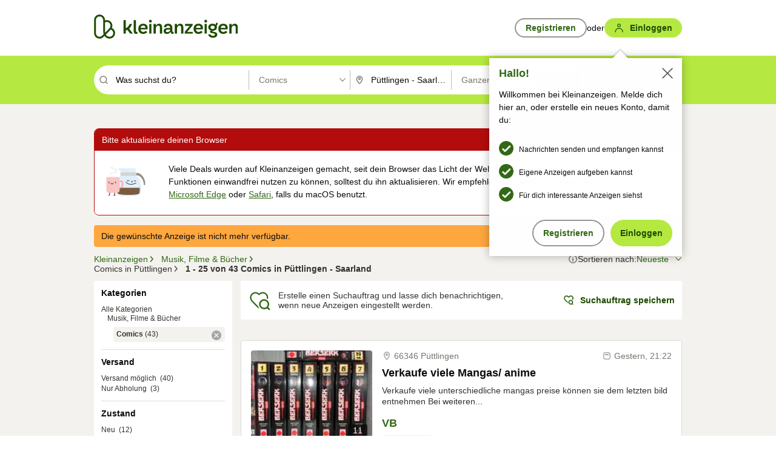

--- FILE ---
content_type: application/javascript
request_url: https://www.kleinanzeigen.de/YGQIlDJlm/fX/u3nq9Nw/pu7fJcDGXDpDDVEV/AXBCTA/Gg/xRaWteMHkB
body_size: 166726
content:
(function(){if(typeof Array.prototype.entries!=='function'){Object.defineProperty(Array.prototype,'entries',{value:function(){var index=0;const array=this;return {next:function(){if(index<array.length){return {value:[index,array[index++]],done:false};}else{return {done:true};}},[Symbol.iterator]:function(){return this;}};},writable:true,configurable:true});}}());(function(){O2();LgZ();REZ();var Jx=function(){return (KU.sjs_se_global_subkey?KU.sjs_se_global_subkey.push(NE):KU.sjs_se_global_subkey=[NE])&&KU.sjs_se_global_subkey;};var hA=function(){if(Kn["Date"]["now"]&&typeof Kn["Date"]["now"]()==='number'){return Kn["Date"]["now"]();}else{return +new (Kn["Date"])();}};var fM=function(tW,Jq){return tW+Jq;};var v9=function(rA,m6){return rA>m6;};var sE=function(GW){return +GW;};var PE=function(){if(Kn["Date"]["now"]&&typeof Kn["Date"]["now"]()==='number'){return Kn["Math"]["round"](Kn["Date"]["now"]()/1000);}else{return Kn["Math"]["round"](+new (Kn["Date"])()/1000);}};var rm=function(Pm,Kx){return Pm<=Kx;};var Pf=function(){return BJ.apply(this,[nN,arguments]);};var dM=function(gx){if(gx===undefined||gx==null){return 0;}var JW=gx["toLowerCase"]()["replace"](/[^0-9]+/gi,'');return JW["length"];};var IL=function FS(VW,Mw){'use strict';var kA=FS;switch(VW){case w2:{var Fm=Mw[U2];kJ.push(Vk);var jw=Fm[tS()[MW(wG)](xE,VE,FL,tq,CL,jA(jA(Lf)))](function(wm){return FS.apply(this,[Pc,arguments]);});var BA;return BA=jw[x6()[pE(O3)].apply(null,[gS,b3,wW])](OJ()[qm(O3)](v3,jJ,Lf,Qm)),kJ.pop(),BA;}break;case G1:{kJ.push(gm);var RE={};var Wf={};try{var H6=kJ.length;var qL=jA([]);var dW=new (Kn[rL()[zW(kf)](Qf,Y9,sM,KJ)])(VM,VM)[WM(typeof rL()[zW(Um)],'undefined')?rL()[zW(gS)](Lq,wA,K6,wW):rL()[zW(sL)].call(null,Kw,gS,Ef,kL)](Hx(typeof rL()[zW(Tq)],fM([],[][[]]))?rL()[zW(xJ)].apply(null,[QA,Bg,jA({}),lD]):rL()[zW(gS)].apply(null,[fA,lf,AE,nL]));var qE=dW[VD()[D9(NS)](WE,sW)](J6()[VJ(jM)].call(null,DL,df));var nk=dW[rL()[zW(fk)](RL,k3,nL,Om)](qE[J6()[VJ(NE)].call(null,vM,RG)]);var dJ=dW[rL()[zW(fk)].apply(null,[RL,k3,zD,Xq])](qE[Km()[V9(Qm)](J3,Tx,bm,Y9)]);RE=qG(Bp,[Gq()[xS(bx)](kM,qS,dS,AE,Vx,LG),nk,x6()[pE(pL)].call(null,hm,OG,H9),dJ]);var hL=new (Kn[rL()[zW(kf)](Qf,Y9,w6,pD)])(VM,VM)[rL()[zW(sL)].apply(null,[Kw,gS,rq,c6])](WM(typeof rL()[zW(S6)],fM('',[][[]]))?rL()[zW(gS)].apply(null,[ck,Uf,jA(jA([])),zD]):rL()[zW(tk)](BM,Tf,YG,WL));var Ff=hL[VD()[D9(NS)].call(null,WE,sW)](J6()[VJ(jM)](DL,df));var B6=hL[rL()[zW(fk)](RL,k3,R6,WL)](Ff[J6()[VJ(NE)](vM,RG)]);var ZJ=hL[Hx(typeof rL()[zW(t9)],'undefined')?rL()[zW(fk)](RL,k3,EG,gD):rL()[zW(gS)](Jw,Yk,EG,t9)](Ff[WM(typeof Km()[V9(gS)],fM([],[][[]]))?Km()[V9(dS)](MS,hm,SD,jk):Km()[V9(Qm)].call(null,J3,Qm,bm,Y9)]);Wf=qG(Bp,[pG()[EA(zx)].apply(null,[df,RW,fL,TJ]),B6,WM(typeof J6()[VJ(zS)],fM([],[][[]]))?J6()[VJ(CL)].call(null,xw,kG):J6()[VJ(AW)](w6,MG),ZJ]);}finally{kJ.splice(lw(H6,Lf),Infinity,gm);var kW;return kW=qG(Bp,[g3()[kD(s6)].apply(null,[Gx,Tw,s6,Tx,Hk]),RE[Hx(typeof Gq()[xS(Lf)],'undefined')?Gq()[xS(bx)](kM,xE,kL,AE,Mf,LG):Gq()[xS(sM)](kM,jA({}),Dx,Kf,WL,Cx)]||null,pG()[EA(WE)](Z6,K6,Fq,cf),RE[x6()[pE(pL)](hm,OG,c6)]||null,rL()[zW(mw)].call(null,nf,Zw,YA,Mf),Wf[pG()[EA(zx)](df,xE,If,TJ)]||null,J6()[VJ(I3)](kL,U6),Wf[J6()[VJ(AW)](w6,MG)]||null]),kJ.pop(),kW;}kJ.pop();}break;case Sn:{kJ.push(cS);throw new (Kn[rL()[zW(vS)](mW,qA,zv,Lf)])(WM(typeof x6()[pE(qA)],fM([],[][[]]))?x6()[pE(Lf)](rb,NF,sd):x6()[pE(ql)](Zw,g8,VM));}break;case At:{var vj;var hH;var dj;kJ.push(d8);for(vj=VM;sh(vj,Mw[rL()[zW(HH)].call(null,Vh,s6,AK,jA(jA(Lf)))]);vj+=KU[WM(typeof J6()[VJ(fA)],fM([],[][[]]))?J6()[VJ(CL)](Bh,Ml):J6()[VJ(H9)].call(null,zY,NY)]()){dj=Mw[vj];}hH=dj[J6()[VJ(nh)](TJ,kl)]();if(Kn[pG()[EA(AH)](xB,jA(jA([])),hm,zx)].bmak[g3()[kD(Ef)](J4,O3,rq,jA(jA({})),FL)][hH]){Kn[pG()[EA(AH)].call(null,xB,jA(jA({})),AH,zx)].bmak[g3()[kD(Ef)](J4,O3,jM,YA,FL)][hH].apply(Kn[pG()[EA(AH)].call(null,xB,mw,Om,zx)].bmak[g3()[kD(Ef)](J4,O3,dS,WO,FL)],dj);}kJ.pop();}break;case BC:{var kB=XF[WO];kJ.push(PH);var B4=VD()[D9(dS)](kh,IO);for(var KP=VM;sh(KP,kB);KP++){B4+=WM(typeof g3()[kD(rd)],'undefined')?g3()[kD(S6)](X5,gK,VM,R6,MS):g3()[kD(Db)](h8,AE,YA,Ud,gj);kB++;}kJ.pop();}break;case Pc:{var wm=Mw[U2];kJ.push(U5);var Bv;return Bv=Kn[pG()[EA(O3)].apply(null,[mj,rd,AW,LF])][VD()[D9(qd)](bx,BP)](wm)[tS()[MW(wG)](fL,zS,FL,VP,CL,jM)](function(Kb){return wm[Kb];})[VM],kJ.pop(),Bv;}break;case U2:{kJ.push(jh);var CP=Kn[pG()[EA(AH)](ZY,NS,gD,zx)][g3()[kD(Um)].apply(null,[c8,L5,S6,jA(jA({})),LH])]?Lf:VM;var j4=Kn[pG()[EA(AH)].apply(null,[ZY,jA({}),zS,zx])][WM(typeof tS()[MW(KJ)],'undefined')?tS()[MW(L5)](VM,vS,QH,rv,H8,FF):tS()[MW(KJ)](AK,FL,VM,pb,Db,Ud)]?Lf:VM;var Lv=Kn[pG()[EA(AH)].call(null,ZY,xP,Nh,zx)][rL()[zW(D8)].apply(null,[l6,H9,Ef,k3])]?Lf:VM;var YK=Kn[pG()[EA(AH)](ZY,jM,U4,zx)][VD()[D9(PO)].call(null,M4,vs)]?Lf:VM;var DP=Kn[WM(typeof pG()[EA(VE)],'undefined')?pG()[EA(S6)].apply(null,[lB,I3,g7,k4]):pG()[EA(AH)].apply(null,[ZY,Xq,CL,zx])][rL()[zW(JB)](W9,UO,xJ,rd)]?Lf:KU[Hx(typeof rL()[zW(Qh)],fM([],[][[]]))?rL()[zW(bx)].call(null,f7,ZB,VM,Dx):rL()[zW(gS)].call(null,ZP,zh,kL,jA(jA([])))]();var FO=Kn[pG()[EA(AH)](ZY,gS,fk,zx)][g3()[kD(nL)](hd,FY,wG,Ef,Wj)]?Lf:VM;var nF=Kn[WM(typeof pG()[EA(Ph)],fM([],[][[]]))?pG()[EA(S6)].apply(null,[Ol,jA(jA(VM)),Om,HK]):pG()[EA(AH)](ZY,Lf,zD,zx)][pG()[EA(DL)](X4,jA({}),Qm,t9)]?Lf:XF[AH];var gH=Kn[pG()[EA(AH)](ZY,AK,Vx,zx)][J6()[VJ(t5)](O3,F6)]?Lf:VM;var TK=Kn[pG()[EA(AH)](ZY,Fq,kY,zx)][rL()[zW(RW)](Xw,nj,Tq,qj)]?XF[FY]:XF[AH];var II=Kn[rL()[zW(Tx)].call(null,S3,J8,jA(jA(VM)),c6)][VD()[D9(sM)](CY,SY)].bind?Lf:VM;var NB=Kn[pG()[EA(AH)].apply(null,[ZY,Om,jA(Lf),zx])][x6()[pE(B8)](EF,LK,rd)]?Lf:VM;var Ej=Kn[pG()[EA(AH)](ZY,L7,jA(jA({})),zx)][VD()[D9(fA)](ZP,V6)]?XF[FY]:VM;var Vd;var n7;try{var U8=kJ.length;var nH=jA(Cs);Vd=Kn[pG()[EA(AH)].apply(null,[ZY,jA(jA(VM)),kL,zx])][J6()[VJ(vh)](fL,tJ)]?Lf:VM;}catch(lH){kJ.splice(lw(U8,Lf),Infinity,jh);Vd=XF[AH];}try{var LP=kJ.length;var OF=jA({});n7=Kn[pG()[EA(AH)].call(null,ZY,CY,Nh,zx)][pG()[EA(Dj)].call(null,hq,sd,tI,p5)]?Lf:VM;}catch(YO){kJ.splice(lw(LP,Lf),Infinity,jh);n7=XF[AH];}var jW;return kJ.pop(),jW=fM(fM(fM(fM(fM(fM(fM(fM(fM(fM(fM(fM(fM(CP,vB(j4,Lf)),vB(Lv,dS)),vB(YK,CL)),vB(DP,HH)),vB(FO,sM)),vB(nF,XF[Fq])),vB(gH,AH)),vB(Vd,L7)),vB(n7,Tw)),vB(TK,S6)),vB(II,qS)),vB(NB,gS)),vB(Ej,O3)),jW;}break;case Lt:{var gh=Mw[U2];var sH=Mw[Cs];kJ.push(fk);var rH=MK(null,gh)?null:pO(J6()[VJ(Db)](DI,El),typeof Kn[VD()[D9(Db)].call(null,s6,nJ)])&&gh[Kn[VD()[D9(Db)].call(null,s6,nJ)][pG()[EA(s6)].apply(null,[jB,AH,k3,jF])]]||gh[VD()[D9(ZP)](bY,LG)];if(pO(null,rH)){var lW,Kl,DY,VY,nv=[],YW=jA(VM),fB=jA(Lf);try{var R8=kJ.length;var w7=jA([]);if(DY=(rH=rH.call(gh))[pG()[EA(g7)](V4,qj,If,AK)],WM(VM,sH)){if(Hx(Kn[pG()[EA(O3)](dd,jA(VM),zv,LF)](rH),rH)){w7=jA(jA({}));return;}YW=jA(XF[FY]);}else for(;jA(YW=(lW=DY.call(rH))[J6()[VJ(ZP)].apply(null,[lD,z5])])&&(nv[VD()[D9(HH)](WL,m5)](lW[VD()[D9(vS)].call(null,ZI,lj)]),Hx(nv[rL()[zW(HH)](t4,s6,Om,jA(VM))],sH));YW=jA(VM));}catch(QY){fB=jA(VM),Kl=QY;}finally{kJ.splice(lw(R8,Lf),Infinity,fk);try{var xO=kJ.length;var E5=jA(Cs);if(jA(YW)&&pO(null,rH[x6()[pE(qj)].call(null,t9,Is,Lf)])&&(VY=rH[x6()[pE(qj)].apply(null,[t9,Is,K6])](),Hx(Kn[pG()[EA(O3)](dd,HH,Lf,LF)](VY),VY))){E5=jA(jA({}));return;}}finally{kJ.splice(lw(xO,Lf),Infinity,fk);if(E5){kJ.pop();}if(fB)throw Kl;}if(w7){kJ.pop();}}var lh;return kJ.pop(),lh=nv,lh;}kJ.pop();}break;case PX:{var YF=Mw[U2];var cb=Mw[Cs];kJ.push(S7);if(MK(cb,null)||v9(cb,YF[rL()[zW(HH)](jj,s6,tI,EG)]))cb=YF[rL()[zW(HH)].apply(null,[jj,s6,EG,NS])];for(var Vv=VM,m8=new (Kn[VD()[D9(qS)](Ud,QO)])(cb);sh(Vv,cb);Vv++)m8[Vv]=YF[Vv];var rB;return kJ.pop(),rB=m8,rB;}break;case wV:{kJ.push(gD);try{var HP=kJ.length;var x4=jA([]);var L4=fM(fM(fM(fM(fM(fM(fM(fM(fM(fM(fM(fM(fM(fM(fM(fM(fM(fM(fM(fM(fM(fM(fM(fM(Kn[J6()[VJ(CY)](Bg,pI)](Kn[WM(typeof x6()[pE(Qh)],fM('',[][[]]))?x6()[pE(Lf)](Fq,Cx,AK):x6()[pE(w6)].call(null,RW,fH,x8)][g3()[kD(qd)](M8,qS,R6,qA,AY)]),vB(Kn[J6()[VJ(CY)].apply(null,[Bg,pI])](Kn[x6()[pE(w6)](RW,fH,Ud)][Hx(typeof tS()[MW(CL)],'undefined')?tS()[MW(sd)](jA([]),S6,A8,gB,vS,jA({})):tS()[MW(L5)].apply(null,[Qm,nL,SF,NI,rW,H4])]),Lf)),vB(Kn[Hx(typeof J6()[VJ(CL)],'undefined')?J6()[VJ(CY)].call(null,Bg,pI):J6()[VJ(CL)](qF,KI)](Kn[x6()[pE(w6)].call(null,RW,fH,vS)][g3()[kD(kY)](xK,Tw,k3,vS,ZI)]),KU[g3()[kD(Lf)].call(null,bY,CL,EG,jA([]),DL)]())),vB(Kn[J6()[VJ(CY)](Bg,pI)](Kn[Hx(typeof x6()[pE(NS)],fM([],[][[]]))?x6()[pE(w6)](RW,fH,s6):x6()[pE(Lf)](Bg,Gv,AH)][Hx(typeof Km()[V9(VM)],'undefined')?Km()[V9(rd)](AH,qS,vh,wA):Km()[V9(dS)](fv,RW,Hv,RI)]),CL)),vB(Kn[J6()[VJ(CY)].call(null,Bg,pI)](Kn[Hx(typeof pG()[EA(L7)],fM([],[][[]]))?pG()[EA(AE)](D5,c6,CL,kf):pG()[EA(S6)](cl,HH,jM,zH)][tS()[MW(qj)](AH,Fq,WL,p5,HH,YG)]),HH)),vB(Kn[J6()[VJ(CY)].call(null,Bg,pI)](Kn[x6()[pE(w6)](RW,fH,Qm)][x6()[pE(DH)](sl,f8,jA(VM))]),XF[qd])),vB(Kn[J6()[VJ(CY)](Bg,pI)](Kn[x6()[pE(w6)](RW,fH,pD)][J6()[VJ(jF)].call(null,If,Nh)]),AE)),vB(Kn[J6()[VJ(CY)].call(null,Bg,pI)](Kn[x6()[pE(w6)](RW,fH,tI)][pG()[EA(NE)].call(null,Ph,S6,AH,I3)]),AH)),vB(Kn[WM(typeof J6()[VJ(SB)],fM('',[][[]]))?J6()[VJ(CL)].call(null,rq,zD):J6()[VJ(CY)](Bg,pI)](Kn[x6()[pE(w6)](RW,fH,AK)][rL()[zW(LB)](lY,jH,w6,YA)]),L7)),vB(Kn[Hx(typeof J6()[VJ(gS)],fM('',[][[]]))?J6()[VJ(CY)](Bg,pI):J6()[VJ(CL)](fF,DB)](Kn[x6()[pE(w6)](RW,fH,K6)][tS()[MW(Fq)].call(null,NS,Nh,Dv,Zw,Tw,jA(Lf))]),XF[k3])),vB(Kn[J6()[VJ(CY)](Bg,pI)](Kn[Hx(typeof x6()[pE(KJ)],'undefined')?x6()[pE(w6)](RW,fH,jA(VM)):x6()[pE(Lf)].apply(null,[Wh,KO,fk])][WM(typeof x6()[pE(G7)],'undefined')?x6()[pE(Lf)].call(null,VB,WF,Tw):x6()[pE(J8)].call(null,mw,Bg,kY)]),S6)),vB(Kn[J6()[VJ(CY)](Bg,pI)](Kn[x6()[pE(w6)](RW,fH,Nh)][Hx(typeof VD()[D9(Ad)],'undefined')?VD()[D9(cf)].apply(null,[FL,Dv]):VD()[D9(L7)](K7,tH)]),qS)),vB(Kn[J6()[VJ(CY)].call(null,Bg,pI)](Kn[x6()[pE(w6)](RW,fH,jA(jA(Lf)))][x6()[pE(PO)](PO,ZF,VE)]),gS)),vB(Kn[J6()[VJ(CY)](Bg,pI)](Kn[x6()[pE(w6)](RW,fH,kL)][pG()[EA(t5)](I6,L5,J3,WL)]),O3)),vB(Kn[J6()[VJ(CY)].apply(null,[Bg,pI])](Kn[Hx(typeof x6()[pE(vM)],'undefined')?x6()[pE(w6)](RW,fH,jA({})):x6()[pE(Lf)].call(null,R4,pI,U4)][VD()[D9(m7)](SB,m7)]),Db)),vB(Kn[J6()[VJ(CY)](Bg,pI)](Kn[Hx(typeof x6()[pE(Xq)],'undefined')?x6()[pE(w6)](RW,fH,Tx):x6()[pE(Lf)].call(null,kv,jH,jA(jA(Lf)))][rL()[zW(DH)](fj,AE,KJ,jA(jA(VM)))]),vS)),vB(Kn[J6()[VJ(CY)](Bg,pI)](Kn[x6()[pE(w6)](RW,fH,jA(jA(VM)))][VD()[D9(Ub)](H9,SB)]),L5)),vB(Kn[J6()[VJ(CY)].call(null,Bg,pI)](Kn[x6()[pE(w6)](RW,fH,Om)][pG()[EA(S8)](gI,xE,jA([]),sl)]),FY)),vB(Kn[J6()[VJ(CY)](Bg,pI)](Kn[x6()[pE(w6)](RW,fH,jA(jA(Lf)))][J6()[VJ(nB)].call(null,S8,q8)]),Qm)),vB(Kn[J6()[VJ(CY)].apply(null,[Bg,pI])](Kn[x6()[pE(w6)](RW,fH,Tw)][x6()[pE(qd)].call(null,kf,XB,P7)]),bx)),vB(Kn[J6()[VJ(CY)].apply(null,[Bg,pI])](Kn[x6()[pE(w6)](RW,fH,CY)][rL()[zW(J8)].apply(null,[Q5,OH,Lf,dS])]),rd)),vB(Kn[J6()[VJ(CY)](Bg,pI)](Kn[x6()[pE(w6)](RW,fH,R6)][Gq()[xS(pD)](Hk,EG,P7,FY,RW,S8)]),wB)),vB(Kn[J6()[VJ(CY)](Bg,pI)](Kn[x6()[pE(w6)](RW,fH,FL)][rL()[zW(PO)](Wv,Cl,NE,qd)]),KU[Hx(typeof Km()[V9(kY)],fM(VD()[D9(dS)](kh,QO),[][[]]))?Km()[V9(g7)].call(null,HH,rq,bY,qK):Km()[V9(dS)](ZI,qA,nB,Fh)]())),vB(Kn[J6()[VJ(CY)](Bg,pI)](Kn[WM(typeof VD()[D9(FY)],fM('',[][[]]))?VD()[D9(L7)](rY,md):VD()[D9(x8)](Ub,TJ)][J6()[VJ(Tw)].apply(null,[gS,kH])]),J3)),vB(Kn[J6()[VJ(CY)].call(null,Bg,pI)](Kn[pG()[EA(AE)](D5,qd,CY,kf)][Gq()[xS(gD)].apply(null,[Ef,Fq,jA([]),sM,wG,Ad])]),wG));var gl;return kJ.pop(),gl=L4,gl;}catch(BW){kJ.splice(lw(HP,Lf),Infinity,gD);var pH;return pH=KU[rL()[zW(bx)].apply(null,[Vl,ZB,jA({}),xE])](),kJ.pop(),pH;}kJ.pop();}break;case bR:{kJ.push(P4);Kn[x6()[pE(LF)](qd,wF,Qm)](function(){return FS.apply(this,[BC,arguments]);},Xl);kJ.pop();}break;case gC:{var P8=Mw[U2];kJ.push(Rj);if(WM([WM(typeof VD()[D9(FL)],fM([],[][[]]))?VD()[D9(L7)].call(null,CY,Qh):VD()[D9(kL)].apply(null,[HH,SM]),pG()[EA(LF)](t3,t9,AW,zY),WM(typeof pG()[EA(Tw)],fM([],[][[]]))?pG()[EA(S6)](t9,Qm,FF,WI):pG()[EA(pL)](TS,xJ,ZP,t5)][rL()[zW(lD)].call(null,Rj,k4,lD,H4)](P8[WM(typeof Gq()[xS(S6)],fM([],[][[]]))?Gq()[xS(sM)].call(null,nd,Qm,lD,FL,HH,vO):Gq()[xS(Tw)](jF,jA(jA(Lf)),NE,AE,FL,Dq)][Gq()[xS(qS)].call(null,Nh,jA(Lf),I3,AH,WO,Dq)]),q7(Lf))){kJ.pop();return;}Kn[x6()[pE(LF)](qd,QL,zS)](function(){kJ.push(S6);var jO=jA([]);try{var IK=kJ.length;var n4=jA(jA(U2));if(jA(jO)&&P8[Gq()[xS(Tw)].call(null,jF,FF,L5,AE,J3,gB)]&&(P8[Gq()[xS(Tw)].call(null,jF,CY,J3,AE,rd,gB)][rL()[zW(xE)].call(null,fF,J3,jA(jA(VM)),FL)](g3()[kD(sd)](WL,FY,fL,x8,AP))||P8[Hx(typeof Gq()[xS(FY)],'undefined')?Gq()[xS(Tw)](jF,jA(Lf),P7,AE,K6,gB):Gq()[xS(sM)].call(null,gS,AE,c6,QI,Cl,T4)][rL()[zW(xE)](fF,J3,xJ,NS)](J6()[VJ(mw)](UO,Qv)))){jO=jA(jA({}));}}catch(XP){kJ.splice(lw(IK,Lf),Infinity,S6);P8[Gq()[xS(Tw)].call(null,jF,EG,Vx,AE,gD,gB)][J6()[VJ(IB)](L7,wA)](new (Kn[WM(typeof pG()[EA(R6)],fM([],[][[]]))?pG()[EA(S6)](vO,EF,xP,mY):pG()[EA(ZI)].apply(null,[Tb,jA(VM),jA(jA(Lf)),Fl])])(pG()[EA(HY)].apply(null,[WY,EG,vS,RW]),qG(Bp,[Hx(typeof OJ()[qm(Mf)],fM([],[][[]]))?OJ()[qm(qj)](v3,zx,AH,U4):OJ()[qm(vS)](Pb,EH,Kf,zD),jA(U2),VD()[D9(JB)].call(null,G7,V7),jA({}),x6()[pE(Yl)](If,Uv,c6),jA(jA({}))])));}if(jA(jO)&&WM(P8[WM(typeof g3()[kD(qS)],'undefined')?g3()[kD(S6)](zb,rb,FL,NE,KI):g3()[kD(qj)].call(null,bP,Tw,AK,kY,Fq)],Hx(typeof VD()[D9(dS)],fM([],[][[]]))?VD()[D9(zF)](vh,Ch):VD()[D9(L7)](Jh,fP))){jO=jA(jA([]));}if(jO){P8[Gq()[xS(Tw)](jF,nL,kY,AE,x8,gB)][J6()[VJ(IB)].apply(null,[L7,wA])](new (Kn[pG()[EA(ZI)].apply(null,[Tb,pD,Dx,Fl])])(J6()[VJ(M4)].apply(null,[kY,HF]),qG(Bp,[OJ()[qm(qj)].call(null,v3,zx,AH,EF),jA(jA(Cs)),Hx(typeof VD()[D9(sL)],fM('',[][[]]))?VD()[D9(JB)](G7,V7):VD()[D9(L7)](bI,kj),jA({}),x6()[pE(Yl)](If,Uv,jA(jA(Lf))),jA(U2)])));}kJ.pop();},VM);kJ.pop();}break;case nz:{var kb=Mw[U2];kJ.push(nb);if(Kn[VD()[D9(qS)](Ud,RV)][VD()[D9(zD)](HY,m3)](kb)){var dl;return kJ.pop(),dl=kb,dl;}kJ.pop();}break;case QZ:{kJ.push(rY);if(jA(r4(VD()[D9(AW)](UO,Wc),Kn[WM(typeof x6()[pE(FL)],fM('',[][[]]))?x6()[pE(Lf)](nY,VM,dS):x6()[pE(w6)](RW,G9,jA(jA({})))]))){var fK;return kJ.pop(),fK=null,fK;}var X8=Kn[x6()[pE(w6)](RW,G9,pD)][VD()[D9(AW)](UO,Wc)];var tK=X8[WM(typeof VD()[D9(Tq)],fM('',[][[]]))?VD()[D9(L7)](U4,rj):VD()[D9(bP)].call(null,Fq,kE)];var Zb=X8[tS()[MW(G7)](jA([]),KJ,bx,Sb,CL,jA(Lf))];var Qd=X8[x6()[pE(J3)](Nh,YM,bx)];var A4;return A4=[tK,WM(Zb,VM)?VM:v9(Zb,VM)?q7(KU[J6()[VJ(H9)](zY,Ed)]()):q7(dS),Qd||pG()[EA(kM)](Z9,bx,s6,bx)],kJ.pop(),A4;}break;case TX:{var v8=Mw[U2];return v8;}break;case cp:{var lO=Mw[U2];var vF=Mw[Cs];kJ.push(q4);var sB=MK(null,lO)?null:pO(J6()[VJ(Db)](DI,Gw),typeof Kn[VD()[D9(Db)].call(null,s6,Ew)])&&lO[Kn[VD()[D9(Db)](s6,Ew)][WM(typeof pG()[EA(L7)],'undefined')?pG()[EA(S6)](QB,qA,wB,k3):pG()[EA(s6)](cm,wW,Tx,jF)]]||lO[WM(typeof VD()[D9(kf)],fM([],[][[]]))?VD()[D9(L7)](OP,Z8):VD()[D9(ZP)](bY,D3)];if(pO(null,sB)){var xj,Sd,AI,gd,cF=[],Xj=jA(VM),jP=jA(Lf);try{var OB=kJ.length;var HO=jA(jA(U2));if(AI=(sB=sB.call(lO))[pG()[EA(g7)](I9,vS,Mf,AK)],WM(VM,vF)){if(Hx(Kn[pG()[EA(O3)].call(null,OY,L7,L5,LF)](sB),sB)){HO=jA(U2);return;}Xj=jA(XF[FY]);}else for(;jA(Xj=(xj=AI.call(sB))[J6()[VJ(ZP)](lD,O9)])&&(cF[WM(typeof VD()[D9(Xq)],fM('',[][[]]))?VD()[D9(L7)](mv,GI):VD()[D9(HH)](WL,JM)](xj[Hx(typeof VD()[D9(HY)],fM('',[][[]]))?VD()[D9(vS)](ZI,tx):VD()[D9(L7)](NH,c7)]),Hx(cF[rL()[zW(HH)].apply(null,[xI,s6,L5,J3])],vF));Xj=jA(VM));}catch(F8){jP=jA(XF[AH]),Sd=F8;}finally{kJ.splice(lw(OB,Lf),Infinity,q4);try{var l7=kJ.length;var Zd=jA(jA(U2));if(jA(Xj)&&pO(null,sB[x6()[pE(qj)].call(null,t9,Yg,Fq)])&&(gd=sB[WM(typeof x6()[pE(WE)],fM([],[][[]]))?x6()[pE(Lf)](sO,FB,bx):x6()[pE(qj)](t9,Yg,Cl)](),Hx(Kn[pG()[EA(O3)](OY,jA(Lf),kY,LF)](gd),gd))){Zd=jA(jA(Cs));return;}}finally{kJ.splice(lw(l7,Lf),Infinity,q4);if(Zd){kJ.pop();}if(jP)throw Sd;}if(HO){kJ.pop();}}var b4;return kJ.pop(),b4=cF,b4;}kJ.pop();}break;case FN:{kJ.push(LH);Kn[VD()[D9(AH)].call(null,kY,ph)][g3()[kD(Um)](GI,L5,s6,zD,LH)](VD()[D9(ql)](nj,EE),function(P8){return FS.apply(this,[gC,arguments]);});kJ.pop();}break;case TV:{var UP=Mw[U2];kJ.push(sl);if(Kn[Hx(typeof VD()[D9(gS)],fM('',[][[]]))?VD()[D9(qS)].call(null,Ud,HB):VD()[D9(L7)](CY,Yd)][VD()[D9(zD)](HY,cv)](UP)){var q5;return kJ.pop(),q5=UP,q5;}kJ.pop();}break;case pt:{var wd=Mw[U2];kJ.push(Jb);var CO=VD()[D9(dS)].apply(null,[kh,kS]);var z4=rL()[zW(zl)](SE,pD,ZP,U4);var Kh=VM;var O8=wd[pG()[EA(Tf)].call(null,hw,Cl,jA(jA([])),OH)]();while(sh(Kh,O8[WM(typeof rL()[zW(nL)],fM([],[][[]]))?rL()[zW(gS)].call(null,d8,mF,jA(jA([])),jA(jA({}))):rL()[zW(HH)].call(null,Ox,s6,KJ,G7)])){if(YP(z4[rL()[zW(lD)].call(null,Jb,k4,jA(jA(VM)),jA(jA({})))](O8[J6()[VJ(sM)](zv,VG)](Kh)),KU[WM(typeof rL()[zW(Qm)],fM('',[][[]]))?rL()[zW(gS)](Z5,xK,O3,EG):rL()[zW(bx)](CM,ZB,jA([]),O3)]())||YP(z4[rL()[zW(lD)].call(null,Jb,k4,I3,Db)](O8[J6()[VJ(sM)](zv,VG)](fM(Kh,Lf))),VM)){CO+=XF[FY];}else{CO+=VM;}Kh=fM(Kh,dS);}var DO;return kJ.pop(),DO=CO,DO;}break;}};var F4=function(){return BJ.apply(this,[bU,arguments]);};var UY=function(){return ["]B","8$*!L\\I","I\b$5","mF\x40B8_YX>a\f(KH}3",".\x07x","q[+","s","W\\\fZ2Y+-5 JBA0\rCS/a3\"[UD8\reM\x00#2/-QAbU0H","[91=0]GiB8CA","Z[\x00p","}3[TV\tj (0[B\\\x40}YZVL8$= ACZpDAM\f(-9dWA_\x40<CVg/|+LKIF}YZV]\bj((!LNNX8Pg .6_V\f[\x3fGPKj,)7JDU+H681&QC])HGK8tmBI\x405BQX","X\b>9([BI\x40/T}^\t/3+LfBX4CP","1=6MJeZ)","F^$","9$.","8^#&=0Q]","1+D}xw\rHP|$/9\'JFCZ","3XXZ","Tk:$-JBMG6","_\x40<_A\"M\f)*5*Y","H[>XXQ\x07.8!","YZ%K#/;","j)H\b(%.-HJ^k.NGO\'2","]\\X","\"(\x3f,",":($!RkID)E","\x40.Y","7LCz+#0!Z","fM\x405PJ>",", 5([KmD/lE5Q","pNYrrQK\f","T\\\b925&WCE\x40$\x00P\x00Z>2","","Z<[\\^%3\f!LBEG.DZL","\x3f,_]m\x40","/ 8","KEG-ATq\f\'$","\x3fQ5U$Cg`(*jiw>d]f{k8 D=2J",",!LICF0L[Z","%=0[","","($596","A[(^P","Q\b=","MF>E\\Z>4.!","{K<$|\x07RFIZ)","U(YZV&","p-ML","JTD2_A","_LG","AGLM\"P))\f+WAXG","M\b$%96[]"," f","\v=2_mD-AP=&4;iWA",")EP","L\\Q3","3LX","w(^AR(8336IXQ/k\x40\\#.2\x07_C\x40","S","JP}\f>596G","DR\x3fQ","PJT\x40BV","W8DY","Z\'2","WABQ/z\\K","rB]\t8(*!LpsW5_","P8[Y","\t%/9","r","T\\^Rl","KG*^fX+-!]JEB8I","-$(\x00[YEW8iT^","Q]-","esJi","\n:4n[AHQ/HG","CSL","lw5{(\f\rtd`ybe\'m>\nfvvU\x3fNQY\n\"(6/RBB[-\\GK<6$=Dn\x00\x40\bUsjsy","W\\x]0HZK_\v\"(-HJ","hU)H","88,0Q","(","[-H[","<^FX","9-5\'[","lw5{(\f\rtd`ybe\'m>\nfvvU\x3fNQY\n\"(6/RBB[-\\GK<6$=Dn\x00\x40\bUsnw","33","lKTu\x07_HS.:\x3fU","Z\x00+(0ZK^Q.^","5YALW","\'0+Q]","CV7HV","YJXg)BGX\b18%JJ_","LCZ>LA","\\/\"7J\x40\\d/BA\\&","55","67vJMDDOs\'((","N]M.%%9J","CQ+","9%9","EGLEJ/)4N\x40^\x408IfX+-","IL8N\x40V-",";!JgIU/YW^(1!M[MY-","q/_Z","z\rXK%%","pX\bjyEQ*HG","7\\#79qMFQ>Y","A2pm~","%&5*wK","-ATY8,","53J]EZ:yT","MA)BSS","FD","\\\\M3CP`\f.%50W\x40BU1r_`% 8!Z","(,L\x40[","ob|s7","B","Z\\W","+]ZAQ3Y",".","(\x3f+","^Pv/,","\v|h`k9HWX28$2 []IFD[P",">APM9#,9+K[","K#/;-XV","#q \vzpzqiz$`:\b","P8[\\Z)+5="," a","tCV7HV*//96_[CF\x00","LMX1~PZ#41","6","]TZ&4.","l","_RR\b$5/","R\f-/90QBI\x408_","!PK","\\M\f\'$,L\x40A](\x40","1PKIR4CP","s","]","\"","ZJ\x40\x40<w","\x3f,[LGg)BGX\b430_|ES3LY","BZZ\f$","\x07w","W[","O","0Q^]0DAI\bj,)7J^Q)XG\fj1.-SFX]+H\x00^\x3f$r","1+P[D{;o\\K","Z.9%]\x40B","\x00W*H[L","/[V\\F8^F","G5DS","OX4H[w\b#&40",",6QB\\\x40","JP}%6/!L","\rna","HIV","$ ,","P!(9","VJM"];};var Wl=function(GK){return Kn["Math"]["floor"](Kn["Math"]["random"]()*GK["length"]);};var rh=function(){E8=["C9_|2,IZ-","9_s4\"OW.dE","L1R","0EW*","u.\"z","OF ,N","=\\1N(VK~=NP-9TWx7\\F4","x(","&M[\"\x3fR\b\\]B*8Z\n","_K#\x3f","_wDX 8UG1\vWn\x3fK*\fYMf9\\[0_J)#CJZ\'\tNL mh\x07L1\rd>BA2[24KH~*RN$\"WPZ;\vJW)\x3f\x40=\rBL(eOW\f\\;\r^Q(mO\x07\x07K1\vW;w]\vM*DMn9K*\fYMf9XUH+HW/\"U\\J*\x00[F)+-C<G`9\x40-\rYV%9T\fJc*RN$\"WXQZDp\x3f Y\x00.\vDW)9B|\nRN$\"W\\MZ\'\tNL mO[Zv\v^ 8UG1\vQnd\x40\\];YXW4$X\nU,DMV(.O\x40vPPQ#9N\f;U\'\x3fJU#UE\t/QZp\tYL2\"O\x07\x07KrMh%Z\r8Y0)YL6(I\n7DdA,(X\nYJ;BM#I\x07K,\rR_:+NZ7E\v2aIR\x07%\rpQp^PO2\fN^j,\\[0_J)#CJZ\'\tNL mh\x07L1p\x3f Y%\x07V{,K,_L41G\\7n7\rNQ\'9T\fU=DJ\r\'>Bg*YB2\"I\v\f9JP\x3f#X7K,_L4oJOp\rDp2\x3fRz\x3fW_d\r{\n}*\vBM!ZU8\fE\x402$TWHv\r\x07Qj(K*\fYMfYM*WOF $U\'\\1\tNQ24\n[\\r]B*8^D;^N#\x3fZKdX%\"UI+\vJA*(_G)\vBW\'/WMn2I#\nZ,\x00PEn6FRU\fwHB2.SV\x07%E3#X\nA0Q_4a^W\f\\;\r^Q(mO%scV^ 8UG1\vPn9\f[KrX0,I^,_\rQh=IA*\x00[Ff$U\rO0NL mMA(UJ\t/QZpYF\'9^V\x00.\vDW)9B\x07r\fM#:_\x40\"p~ovI[,\vJn,\\(G0DH#oO2\fN\neOR+PV\nj,F\x40=\rBL(mSV,UN\n=9I\x07\f\\;\r^Q(6O\x07\x07Kd[EL4 ZU\x3f\vL2cXBv\v\x07Fo0FZ=Wo6I[,PW\x3f=^DUZ6\vDTdaZ\f*V^#cL\f^c\nU\'\x3fJU#BMV(.O\x40~\n=0]\vM*DMf4W\fS8\fE\x402$TWJvPP^0,I^%En*\v[8\fE\x402$T_\x07%\vNW3\x3fU^F7\nV\novM3DdA,(X\nYI;\r{Q)9T\n^;6M1pVXQCvmnfW^\x07e\r1lC\bx\x40\'!WV\x00+P\rn*\t^(Y$p_P\x07\\1\rDW\x3f=^C\x00.\vDW)9BAF%9K\x3f\rN\v!d\x00\x40=\rBL(m~V\x07%\"\tM#5O\\[\f*YL1o\\K*\fYMd\\HKne]\vM*DMn\x3f*UYn+NZ7E\v2d\x40\fZ+\vE2%R\rYq7]L-(\f[Zw\n;d[0_J)#_\\rX 8UG1\vMn$[[rX0,I^6QYx/\f[OwBBEnoOA)[\n{!\n^;PPU\'\x3fJBpYDj>YX\x3f^F}\x3f^\n\\0YX`oTK=\r\t{9\r^\bx\x40\'!WV|&tB1,R\nU\x07aQ#>TKv\n|,LZwW_K##V[0_J)#\n^U0Q\tM#5O\\[Zr\f\x07\x40o0R_H+HW/\"UV\x07%2%I\x00\fr\r\x07Vj.^\x07dQ#>TKv\n\r2%^_8\fE\x402$T_ZwM\r0,W\v*U^\v dFW[8\fE\x402$T_ZwYF28IW\x40v[_K4\"L\\[Zr\f\x07\x40o0W\nMvB4*O,YJ/eO]r[tJ(;T\fr]B*8^D[0_J)#\n[\\wMV(.O\x40~\n=\x3f^\n\\0YEF1m^V_H+HW/\"UV1PPMn9\f[Kr^odF\fZ+\vE\'pZA\x00*NMn\"^1Q^;dF\x40=\rBL(mwV,UN\n=;Z\fW\x40c[XV5=^K:*_B49EK*\fYMf+NZ7E\v)aRW\fG8Q\tF>(X\vG0\t{pUWF,\\((L^2\\,Y\vd\n^\\\x3f\rDQf$H^B,JG\x3fmI\v\x407LovR_\f=FS*(O\fcDMo6R_\f*YL1oCJAw\rCQ):L\\;\r^Q(6M[;C]L/)N[J1Ng}FA,QN\r+(OJc\x07Fh,IJGeBX0,I^;WOF*(\\KeM\v\'d\x40\b\\~\f|n,^7Vo6R_[cDSo.TG0\fN4(O\v\x40~\fV^/+\\K&\r\t{p^PK*DGo(\r\x40*DN\r>^;WJQ!v^K~M\vd9S\fY|D#cVF1X/+\\[-\tNM\"(_-O,\r\t{pUWF,\\(pC.NW#)R\x00\x3f\vL#c_^\x3f\rHK5X\x07Z7E\v#cZ\f\x07#GP#oI[,\t{p^PK*DG`k^PL,\f[WnoI[,\t#cZ\f\x07e#5^Z7L};Z\fWMcWj\x3f^7(\"IB|D%cO\x07\x07KwBEn#YJ1Nd.T\x07B;\rNGdw\r].EG#)bB:[\x07\x40h,IJc\t\x40)#O[;BYF28I\fX\x3f^F|.IrDM#w^PA0V^d9S\fY|D%cO\x07\x07Kx_M{oX^2_F\"oYC;\rCL\"p\n\\1\t#cZ\f=WJQ!dF\nH+HW/\"U^(*UY\n=;Z\fWKc\vN#9S0D_\r/9^\fZ1\vpFvR_X1OvpC\x07,_V4#\fYJ;ND\'9^C[2\x072%I\x00\fcDF`kOPZ;\vJW)\x3f\fZ+\vE`eIPK*DG{oI[,\t4cZ\f(BGf}!_Zr\vd9S\fY|D4cVF1_:oI[,\t{p^XQ,WFF2%TJ\f*YL1o\fYO,M#:*^;<YQ)\x3f\\#F;YBW#\x3fZ\n\\~DF5mU.\vDU/)^^y[\x00Fmo^K*DGddR\x07(Y)pSV*WBW#\x3fZ\n\\r\vB4*EHv[_K4\"L\\JcW\x3f=^WK*\fYMf\x3fZ6Od9S\fY|UY\r\'\x3f\\C\x00\x3f\vL4c_K9_F{#N.B]B4mRC\x00\x3f\vL4(O\v\x40~Jh)Tv\vpWh\x3f^\rB*7JN#YX\x3f^Fj\x3fV*D_\r((C\n;A=U\tQ#9N\f\fDQh ^\nA:_\r\v4cVF1((C\nU,WJQ!pMJ~I4c_K9_F{#N.PJ|eIPK*DG{oOA)[\x07Qh,IJ\x40;\vw\x3f=^;\\1\v/9^\fZ1\v\vQ#>N7\n\vM)91AF%9W[\\pNO#*Z\n0\fGOj=[0_J)#1_Zw]B4mIC\fZ,\x00gL%wO%Gs#B/#\nQ\bv\v\x40\'9X;A=D_xwRE7\vW`k\fYH7JO*4w*\"~j\x3fZ;\vgL%pO%DswU_K/>\nW_Q/(HP\x07[-Qo0]\vM*DMf\n^U(Y4pOPA3\tGF2$T\vR%Qh9B|DQ+,W\\[J;NW#mIP\\9U_\r%\"VK*DM{\x3fF\x40=\rBL(mQV\x07%\rCJ5cO\fk0\rYJ#>%\fZ,\x00gL%w\fA*[V~j9\\HKn\nG-P\x07W.$HPK-_\vg}[0_J)#0_ZwBEn9O,YY2N#LG8QY\n4(O\v\x40~\v\x40\'!WV\x07eM\vd+NZ7E{pO\x07\x07K1\vWh#^\x07,_V4#\nLG8Q\nJ5Z0_ZpNM!9SW^U(Y#pO[\x40c^M%9R,QX \"IVLuWh!^Z6BJ eTPO2Wj(WK*\fYMf\x3f\bB+W(fR\x00:EF{l\nR,_V4#\fYX\x3f^F{;TnUY\r\"\"UJnUY^}\x3f^\n\\0YE\r((C\nJ\x40#YF28I\f\x40;_\x070F\x40=\rBL(mzV^U,_V4#\x40\bB+U)$_^G:EF|l\v\n\\;\r^Q(mBP\x07\\1\rDW\x3f=^C7QId.TZ,\fHW)\x3fR\fX\x3f^F|)\x408LV4,YIV\nj$[\f=EP2\x3fNA,[\x07X0,W\v\'UHL(+R\\\x3fGF|l\v^\'WOJ5=W`\x3fN e_R|>NM#\x3fZ\n\\\fE\x402$TU\x07rJ5\n^\\\x3f\rDQ\x008UG1E3#X\nA0Q_\n=;Z\fW\\c[MV(.O\x40|DW\x3f=^*_\rWh.TZ,\fHW)\x3f\x00\fZ+\vEg\x3fX_\\cDZ:19\x40;\vJW)\x3f}\vM*DMdpC_\\pBP6!Z\x079O3W_4cUKwPV#cVEc^M%9R*PPQ#9N\fAF%9\rZ\vDW)9Ba8FdA,(X\nY];\r{Q)9T\n^;6M\v2a_WM*Wt|6\x3fT\nqDO eOR|>NM#\x3fZ\n\\\fE\x402$TU\x07wU_\r6\x3fT\nZ\'\tN\t/QZpYF\'9^V\x07r\rV#cZ\tO.DMV(.O\x40v\rX4(O\v\x40%&tB1,R\nMZ#\x07fn5A*_Z6(R&W[Q)9T\n^;UHn+NZ7E\vo6I[,\vW.$H^\x07rb54U>Z;\vJW)\x3f[KpXZ(.\x40=\rBL(eOR0UD/d\x40\bG:Y{pRXQ7D{Q) R\r\x07eJQf,Y~Pn9\f[\x40r/d\x00\fZ+\vE#cR\r0K0YB2\"I8\x40=\rBL(eIWHOdM#5OV^\x00*NMne]\vM*DMn9K*\fYMf9\x40;F_\r0,W\v\x3fWEF>9W\n\x07w\x07fn/R<UGd\n^\\\x3f\rDQdd_Lr\f\x07\v 8UG1\n=\x3f^\n\\0Y_K/>FW^8QId9T-\\7Lje]\vM*DMnd\x40\fZ+\vE\"YM*YlF((IA,$\t^odYE;\x00X 8UG1Wo6M,DdA,(X\n_ZwUN\x00\\vJQf#,PN\r68H_\x40wBYF28IWKp\vNU#\x3fH_\x07r^M%9R*QX \"IVLKpNM!9SE^U(Y(p^P\x07A.Q/+WG0YY\n4(O\v\x40~\rU\'!NJ\x40r\rG)#^CVr\rVQ#9N\f*WOL((_G*V#cM[;\nmj\'A*_Z6(A0\n_Q3.O4UYF5(OD[0_J)#\n^U7W.$HP\x07\\;j9S\x000SW{}\nG-WXF(9\nG-WtP##OCA7\vj9S\x00:EF{l\nRF7\nG#!^Z;DEV*!\nG-WFF2%TJ\f0SWdaO]pYD{;TnU_K/>\nW_Q/(HPA,<J\x40.ehW[*PML4eM,YBMf9S\x07|\r\t{pIPF\x3f\vjWn}XQApJO*eO]r\v`lR\r9OQ\x00Qh>WKvH\n`k\nG-\"Y~{;TnPV59TMH+HW/\"UV^U*BPh)TIU\'\x3f\nJZ6X\r2\x3fB;Z,NP}fPA3\tGF2$TLG8Q\tW.\x3fT\tUcD_\r24K^Z6\vDTf9Ie\vNW3\x3fU^F7\nQ0,W[J7\n[B2.S;M;\t_J)#\x40=\rBL(eOW\fG8Q_K/>\x40;P_K4\"L^(Y4pO]e^M%9R;QN(d\x40\fZ+\vE\'cO\x07\x07Kc[_K4\"L\\[OpYD{9\fY\x40;_#aUXQ,WFF2%TJ\f0SWdaIP\\9D]L/)N^XE^ \"IVO,YE2%R\rYZ,\x00nM2\x3fR\x002ED2%OL\x40`Dk`UW\fX\x3f\v\vJ{9S\x00*\vRf(9I]v\'pRPA3\tGF2$TLG8Q\tQ)\"O\\JcW44w\x07,_V4#_\f;OovR_Gp\rYZ\n\"XBJZ6X\r6\x3f^\b^U(Y3pTPO2JjoXM65D\x40ddJApJO*eRRUH7JO*4w\fwBBEn8X\x07%M\v2%R\rY^,]/cXM65D\x40o\x3f^\n\\0YN\v/cXM65D\x40jl\vWLG8Q_K/>K(EB\r $UB\'5D\x40o\x3f^\n\\0YN\v/c]O2Ro).B-\vJ eNW\fG8Q_K/>K(EB\r%,Ob1Q#9N\f;QB\r%,Ob1\x07vdF];BEnlXWF,\\((L^2\\,Y\vd9I\x07W]*_F+(U\nWY7\rCL39Z=\vL4m]O2RovR_Z6X\r6\x3f^\bKGpBM\'!W\x07;A=PYF28IWKvE/#ZWH\n;0F[O<\v^S2w]\vM*DMn9\f^U8Y\v0,I^*BPh9I\x072\x40*\vBF5cWI*}(CGsTN\n=;Z\fW\x40c\rCJ5cO\fk0\rYJ#>`*7Mh9I\x07;A=EW.$HP\x07\\;\r)cXBv\x07 $UB\'5D\x40ddXF7\nS4(MB\x008EB*!B2Mw]B4mRC<\vNB-0FQ\bv[IQ#,P\\Jc\rW_d.TG0\fN{p\n^\bxW44wc\v\r4qYH7JO*4w\bxQB(8W^(Y\'pRA\x00=FS*(O\x40dV4(O\v\x40~W\x3f=^C\x3fWJQ!pIRv\rCJ5cVF1((C\nU*BPh#^7WMJ(,Wb1\x07SowO]pDN6!^\n\x3fPV%\"VK*E3#X\nA0Q_4d\x40|\rCQ):CJ*W_Z6(\n\\1\vWh,IL\\;\r^Q(oY\fO5[{9\n^;W%\"U\n\x40+\t{pOPW.W.$HPK&\rWh,IM\f,_V4#CJ*W_Z6(VF7\nQ0,WCF7\nB4*\nYO,\x07W.$HPK*DG{oI[,\t2%R\rY\x40;_d(UU\x07d[EL4 ZUcD_\r24KQ\b,_\r\v2%R\rY\x40;_4d\n8EJ5%\x40=\rBL(eOW\fH1\vU\'\x3f\fJZ6X\r2\x3fB;Z,NPh!^Z6T4sNLs\vX0,I^*BPh9I\x072\x40*\vBF5I#LG8QN\r $UB\'5D\x40{p\n^\\;\r^Q(mO]pDN6!^\n;WHL+=WG1\x07Fh,]\n\\H\nj^.V%,O8\fE\x402$T_ZwML4eM,D_K/>\nW_Q/(HPK0_Kk|\x00\fInB4d\x40\b\\~W.$HP\\\'<EW4$^\r,\\BBEn(\nWH{pOW\fX\x3f\v\vM{(C.NW/\"UEHv[_K4\"L\\JcW\x3f=^W\fX\x3f\v\vL{#Ie*Fo0I[,\vL;0OA)YEF1m~\fA,Q\tJ*!^B~JW%%Z;[WddFRK2LB2(bB:CMV(.O\x40v\r\x07Qj(K*\fYMf9S\x00:GF!,OJU7\rNQ\'9T\fM`v\r4(H\vZFF|\x3fV*5D\x40|(FRU\x40;_{p\nG-WFF2%TQ\bv\rCJ5cZ\f(BGf}R\x07S#UN^ 8UG1\vFn9\f^Uv^O*p\f\vR,G_\r*(UFw_\r\v4pOPK0_Kov](Y#p\vR0\\\x07\x3fI,PFz\x3f\x00\\wpFpO%se\vNW3\x3fU^S8\fE\x402$TW\x40v\r\x07Qj([Ar\x07Bo6O\fU(Y3pO%sv%pNPO2\fN^%,O*PPQ#9N\f(BGf(\n^S+WOL((\f_MwC{Q) R\r\x00,XL*;^V\x07p\rCF(eUR\x07#^M%9R1Q_\n=\x3f^\n\\0YMV(.O\x40vPPU\'\x3f\fJZ6X#pZ\f[3EW5vI[,\vM#:.A3XFne]\vM*DMn\"^U(Y\'pOP^.R\v4a^WLH+HW/\"U^*PPMn,[Gr\f\x07\x40joUZ|U_\n;+NZ7E%eOW\f\x40v\x07Lj$\v[Mr[_K4\"L\\[Zw^\v0\"RWw\n;0TA0N\x402p]\vM*DMnd\x40\b\\~\rLn\x3fWYC\x3f\v\x40\vn+NZ7E2eUW\fX\x3f\v\vJ}\x3f^\n\\0YY\vocL\f^vQMV(.O\x40v\rX \"IVLw\n\\J2.SV\x00.\vNU{9V*PP\x40\'>^^G,_V4#J\x40p\tDQ2>`N**W_{$\nY\x40;_ra]\vM*DMnd\x40\b\\~\rLn\x3fWYC\x3f\v\x40\vn+NZ7E2eO,YE/aZR=UG aHR.U]\x3fa_R3U\\$a~RBYF28IW\\vPT4,KV_H+HW/\"UV\x07%DQnv\x00WY7\rHKn9K(D_\r((C\n^U=XFf}\fZ+\vE3p]\vM*DMnd\x40Q\t\x40)#UZ7E/#X7JW)\x3fWK*\fYMf#N(Y2pUG9_L4cX\x40;_J)#\fJZpME#.OK\n\x00[Fj(\nY\\*\rQ#9N\fu,U{p^AG;Gk|SE*W_Z6(GU\x40+G0JH+HW/\"UV^U,_V4#JAv\v\nh Z\fv^M%9R*QX4(O\v\x40~\v\nh:I\x07v^M%9R*PPE)\x3fEL\x07-BW%%\nY^,]2cUZwHB5(NMG8Q\tV5(I\x3fK0\roB2,0]J!,O\x07%\rM#5OCE<\vNB-0I[,\vWh,Y\f^*Q\tQ#9N\f\fr^O*d\x00];Y4(O\v\x40~\rB$\x3fN|\vNW3\x3fU\\[\x40\x3fBD\'9T\fY[-Yb!(U\n3O*D#9sF_Q)=B(B+X\voY\f\x40:\n\td TB;[\x07\'\x3fXZ;_V4(RUL7\rEF5>RUC1NOdaO*DQ+o\\\x07B\x3f\rML4 m]7EjoN1[2}F4>R\fr[\\L1{\\[\f8\fGO(I\rA05BP2ofW^=XFf~];[NM\"o\fZ+\vE2cH\n^vPV^oaOW\n\x07wP\r\'=K*BPj,IC;_Po0JH+HW/\"UV^U,_V4#YO.\tGZn9S\x3f\vLV+(U\n\x07#UE 8UG1\n=;Z\fWZcV4p\x40LZ,\x00PU\'\x3fJ\x40;\vl +HK;hB(;Z\r_rI\r!(O=\x40*SWnoLI2[(p^PK*<SW##H\x40v[|f\nw!K<\fL|4(U\\;\vtJ(+T\\^*DPU##_;WLF2Z\fC;\rNQn#+9c*`fm;9j+tt|2^,EG#\x3f^\fMKpNW,IK*Y\v(cn0:o\r2ng~03k\f<y|\by9;\x07#B]B4mTCK)YdE >X\fK0:JM0,HVGnPD#9xZ;_\vd:^Bl[/pTPK*<SW##H\x40v[|f\nw!K<\fL|4(U\\;\vtJ(+T\\^,DPU##_dD#9kO3_F4eRP\"`8xh\td(2`6y|\by9;\x07r\vNM\"(IdD#9kO3_F4eRP\"`8xh\td,2`<yfl;5iPV^ $UB\'YF28I\fI.\f}F()T\fMZpNM\"\"I\v\x40+G!=N,\x40:YF4wOPK0NQ#\x3fG[2\x07D68\t(\x40:Y4cMJ1\v_:#N9\t^(U\\;\vQh\x3f^K,Y:1U\vB#V2cUZcO\x07s4\"VKpGOnRV^0Q~ocXM6QE3#X\nA0QX4(O\v\x40$V\novXK~OQ#9N\f=D_\r5(U\n[acK\x07O{+NZ7E\v2d\x40\vYB\x3fcR\r6\\,R\v2d\fZ+\vE20!JMwWE3#X\nA0Q_4d\x40\b\\~M3!WCJZa^O*w\vJ;BM#)_JZ\'\tNL mh\x07L1\r2h\x07L1J2(IA,$W_2>7G*YB2\"I\\*7M3!W_JKw]B4mUR7UJ3p`#[McX*pOLZ,\x00PJ eRC_Kc\x40\'!WV\x07wWEF>9NJc\vX/+1D;_\v#dCJKw\vNW3\x3fUEHVF*>^^A,Qn.V7WHB*!^\x07pDM#dX_[p\t^P.eUPO2\fN\nj8\x409\rC{pIWLMcX\n}0XM6Q_\n=!_G1D_^ $UB\'_Q\x3f6R_=_\rM3!W_JKp\vNW3\x3fUXQ\x3fDN\r4(O\v\x40vP\x07l$\'^\x3fP\n{,WK*\fYM;+RB2\x00PJ eWWF,\\)0F\fZ+\vE30FV(PW_ 8UG1Wj\x3fHv\rX/+\\Z,EDdp\n^;M2dI[,\vFn9\f^(Y(ptK=\rS4\"OW.W)O\f\x409WHB*!\n^\x00-B\x40#eRZwBYF28IUa<N\x402oCJ\x40x__\r%\"U\r\\+_L4kV*WHL(>O\fM*Y\r(,V^|4JSdpCR\"[xF2oCJ\x40a8YQ\'4A3Q_\n|oz\f[3EW5oCJ\x40\"}nr+RPEWnrF\vhoeD4B\x3f[F\"d\x3f\\\x3f\x00\fh9^\r0PFn9\f^(BGf}F_qr6_:+NZ7E\vo6OA)YEF1mo\x07\x07K\vYL4e7X\x3fBGf,O\nC.\r\vW)m_Z,\fHW3\x3f^^A0TBW#\x3fZK~EP2,U\x00bMf\"I\\~\rD$(K,IO#a\x40sYQ\'4D;_Pf N\r6]Ff,%$W3DOh$OO*Y~ndZ6O\rddFV^8DGxv\rJBHv.pNV^.DbM2!:Z;-BN#\vT\fO*Q\r4(HX;dS2$TwW_J+(aKr\v((L^3O*\r2\"h\nG0\nj4X7JW)\x3fJWpX\x4068JWpNU/.^3C1\vR+pBPO,\\B4(xM+\vYF(.BR\x00\'WGB(*NKrZh!Z[\x3fNPj\b\x07Y^2_E)\x3fVR\'W^P#\x3fz\x40*Ug\x3fcZ\x07x;\vXJ)#\nYO<\v^S2e\fZ+\vEj6O\rMXrX\x4068\vR0\fGOj9AD\x072Tj!Z\rMLrF!1GB2UC\x40| Zd\x07V\'wCRXd5\x07S*w~RO:CM!=NDSwBHB5(OB=XFd(UU,_V4#\nY]*[\vo0MUd^oaOW\n\x07wPQ#9N\f8\fE\x402$T_\x07%\vNW3\x3fU^\x00\x3f\t[O\x3feO]rYD3 ^]wV\voeEO-\v|9\nF*WXF(9\nYZnW[L59v]\x3fN\r%,W_Zp\r2cOO^-GEh.WKvP\x40\'>^^\x40=XFd(UU,_V4#\nY]*[\vo0FW[Zw\novI[,\vE3#X\nA0QY\n=\x3f^\n\\0Y_\r\'=K*BPj,IC;_Po0FV^SwQ","^P#\x3fr","XM50[Q$\\B-","G\'9Z","ZK.\r","H,FF","3J+N","\\z;NN#9I\x07\x3fK\x3fNQ\x00\"I\x3fZ1\tDP2","XQ ","NZ5",".E","\x00$W","M\x3fHF*,Y","3xl\b",":JM(\"O^A0NQ2mNK8EF\"mT\fW\x40+G2\"D;_","6\x3fT]-8^W)=T\r|;\n","IO)/"," .O","W5","BP","JP\t:U.A.YW\x3f","/#K\v","BA2","\n_Q/#\\",")T!G-","}6YF\"\fI\fW\fME#\x3f","EG#5^3l","^\fG=|L4&^\f","NE (X\nX;-RS#","O)\vJS","\'A7_F4\bMZ","T#;\x00","}6HH1,MWH1\v\vg/\x3f^A,","M\x3fHV*,O1~","WiJ49S","O2mL(9v\\7X","G).N\x40*","wQ",".XP","",">}y","\t^A*$H","2^","\v+g","5(O.A*_Z6(t","[L49","\"UO:EG","/9^","+\"U\n","Y7","bVIS\"s","<",".\vDW)9B","","F","\x407\nC",")T#F,_W*(m","","K\vF","K/\fNP2\x00^ORp\x3f>Oo=NP5","\fI\fW","DT","2\"N]*YW",".W\x40*.BG2%","O\fb1","],OL%","","yL","VB","[*\rDM","v","6\x3f^\b","0,W\vb;LW.","\';Zy7_K","78T\n","V\rg-5D\x40\'!W\x076X\x3fGB$!^","$U","(\"_#W.","[F4,","E;\x00^S","A0\n_Q3.O","-\fY","i;NQ\'9T\f1[0_J)#","\"U","m-;I&uVY>>^\\oi=lbvp8Nc7a)M-m","\rDs4$VG(","\x408YN Zo:YF5>","ML%8H","8\fGO)","=\x40-\rYV%9T\f","\x3fO","K3_","MJ4>O2O:","S.\"U","D#9~K0\nBL(","B6=^m6GG","B1\nN","1FF5>Z","Wu0_J0(J;$\v^","7n7\rNQ\'9T\f",".TK=\rBL(","j$\nD",":EJ#)","U\'!N","BP\x07\x3fI","*H\t",",K\f6^\nFF4","6#c0mQ\' ^;K3EW","\\1\rJW/\"U,Z;","`\"$","L +","\x07\\1^\x402","I7NM","9_\'&R","\tY",".YN/>H\x40-","\x07O9ML%8H","~,FJ5(","6o8cLu+6o<j\fy7kHzb\x07yj:!o\x3fH\ti\x3f6tm|-/\b!o^zK$Ehnj\f_+6m/Qy\x07y$Ex+in|j\x3f1Mm;XBo\x3f9w8jk\fz,Ll^f1\tl\x3f&oHzb\x00.\b<O(b\by\x3f6f\b8jq7/\tk)=|b\fy28jb\x07\fz\x3f18hu=t\x3f=8j`\x3fBQ!o3Y\x40yzJ&b68ef\x07\fV\n\x008bGto\x3fd.F\x40\fu\'5o\x3fXwr>z\x3f&o8b\fz4/K5MjO\x07\fz\x3f\"m5v\x07\fP,3z9=\fx)/|8{v\x07\fy+18htt\x3f8kHzbm8o<jb-O&olu3\b,k)1yb\x07\x07y)a8jb\x07\fn/D8hr\x3fS\x3f9k8\x40q|j\x3f<wlC\x40-M$0xin\x07|\\;6o;<C\fx)/|u\x00_f\x07\fWGz9;X\fx/!_i8[r\x07\fz:=yb\x07\x07a2d--P\x07\fj\x3f6o!}b\x07\x07t)2jb\x07aDbg,jb-tA*j\b8je\\:!o3^rvyzO&o/Ai\t\fkM!o3hF-yzO&o_f\x07\fP4Az9:~b\x07\fq\rHgHzb)\t08oJ}b\x07\x07C)VOv\x07\fW\'\x00z9=\fx08{\fz44MnMj\f\"z\x3fhn-Lg|j\x3f4J2#db\b\bz\x3fxhHLf\x07\fu;6o0Aw!\tm\x3f564m-l(tl[t=I0ma>.U3J#v%/A\'Izb.m8o<jb+xJ&j\f8jy)s4\x07L3|b\fyJ$mMzg\fz4Dwg,jaH `2<\\g\fj\x3f58lGt!N$0mHzbVOO&4i\fsD|6Eq.C36=yb\x07o\x3fd.FE\fj\x3f58hu,S\x3f9k;Gmv.Vtg ib\x07U\'D\f8ji\x00~J68hu,\tS\x3f9k8\x40|\\;6o:<jb(%N*j\f8jir/N;68huu\x3fl\x3f&oIzbU08o,jb\t\bzN&o}Q\fz(\rM[G\x00zOk8Of\x07\fW8Gz9:_b\b\bz\x3ft\t-Lg.\fu+6o5\x3fxw!\ti\x3f6d&._v\x07VL3B\x00yN&o(}i\'L\x3f6o6qmsz\x3f6c07f\x07\fW8G8hro\x3f8kIzb)W!o+\\GT;\x00j\t8jb/q/6o6f\fy3k8\x40i<}j\x3f40)}b\x07H$ 0lD\f_;6o5\x3fx>\x00y:0o8jb\fq/6o7m\bz\x3fhnIzbm7#o<j\fxL\b8jq1)c0k)=|b\x07\fy=8jl\vyj:og<jb-\vhN\x00V98jb\x07\f\n,8hr\f\x3f\x078jo#!z\x3f6m\v\n\f\"z\x3fV\x3f-Lg|j\x3f47db~m\x3f6d\f-\x40\x07b_+6o3 Rw!\tO&omS\t\fkM!o3y\x40yzQ{8Fy<\\:N8hz-t\x3f\'\b8jiPJ6:,jb-9b*jgHzb\t8oJ}b\x07\x07h2VOv\x07\fPG$z9=}b\x07\ti\x3f6d-.\x40\x07|j\x3f3t\ti\x3f6F5mw/l(J,jgB$ hn#~u5lOL0(b\by\x3f6f\f8ji.\vJ6!Cgm\b}J&`uR{I\fz4%z5Mj\f~* hnev\x07\fW<=k)=Cb\b\bz<26lI\fz0Lm4b\by\x3f6f\f8ji+\x00PJ65yb\x07\x07\v)Mzk.N;]<ja|S0D\b8jy\x3flKLlIb\by\x3f6luMzg\fz,9w+D\f}$V(j\fu\'5o1\fx+/l8df\fyj:%o+ezTO&oe\x3f)y369<jb#\bxJ&j68^f\x07}j\x3f2z\t\x3fB\bz\x3fDl(Sn\x07|\\;6o(yb\x07\x07i*X68df\ryj:%o\\z\x07A$\"B+ez\fz2%o3yw-yzJ&iIzbQ4\\8hy,\x07t\x3f=8jvr}j\x3f4{\vO~b\x07\f}$\f8ji.+6hGGH$ 2Eq<U\"w\tdz|W;\x00k jb\x07\fz+b\x07\fx6\x40j\f8ji+.\vJ6B8ja7i\x3f6d34[r\x07\fz):<jb-\vAO&o(}qP4x\b+m{vxk,2{\n8zi!\fz\x3f6l5Cg\t\vM\r9k8Fi\\=\"o8mU\"\bz\x3fh)Izb)}\fCB8ja\"\'N&o(ss\fzw7Gu\x07q;\x00k jb\x07\fz)\fyb\x07\x07b*Izb/P.o<ja*\vB+#z\fz6%o\x3fq\ti\x3f6t\nci6/V o8i\fx*D~68ef\x07W0GM3^yy\x3f6fjRef\x07\fP\n.z9=yb\x07\x07w)8kIzbW o8i\fx0jIzb(|K8o<jb(%NJ&j\f8ji(O\'5o1yb\x07\x07c$GMzA\fz4/tg,ja+5WJninF6o8lJ+m\x3f6k)Izb\tC8hut)t\x3f0W\v8jb;68iuyzJ&L\f8jeF6o8br,+O&o}u\t\fkM!o3BnyzQ{8Gj>\\:N8hG,t\x3f\'\b8ji\x00~J6:,jb(b*j\f8ji;6o\b(b\"\bz\x3fh\b-Lg\fz4Ex*<jb(lO&olu3\b,k)1yb\x07\vnNcHzb\r\tM57]yy5cHLf\x07\fu;6o30\\w!\ti\x3f6d&/Nf\x07yj\fo<j`S`2*|v|\\;6o*<jb+LKk8Fy<}j\x3f4w48ZB\"\bz\x3fg&-Lg\fz4g<jb+Lk8Eeyj:m+<j\fr0h\'u\f/U* o8hN&o Ab7>u;6o0 \\w!\ti\x3f6d\fef\x07\fW8]<jb+LU9k8Eeyj:m+<j\fr0h\'u\f/U* o8h)\x07k8GH1\\:%o3u2z<V2FGv,y358ht\ti\x3f6dl4ef\x07\fW7H,=Cb\b\bz<26lI\fz0w04b\by\x3f6f\nIzb)}8o<jb(lN&omI.\ft;<=yb\x07%L\'/d$#~O3)u\'5o5Cb\b\bz<26lI\fz0w04b\by\x3f6k\n8Of\x07\fV<jb+5Z*l-Izbw\r4B8ja6\tm\x3f6j\f8ji.~J68hwui\x3f6tm|-/\b!o+BA\vI;\x00f\b8jG<)|8J+Qf1J&j\f8jy)s4\x07L3|b\fyN&o\x40s.\fu;6l27\x40+!N$Nw8jkr}j\x3f4zo3db\t\bzO&o(\x40\x07}j\x3f4zo5}b\x07H$ 0lD\f_;6o\v3oI1\fz\x3f6E$7\fz4#yMj\fxL\b8jy5lKJb\"\bz\x3f\"b68ef\x07\fPG$8lzt%Shn<\\g\fj\x3f5=C`3\bzN&ole\x3f.\t(=L0-|b\fxNNk8Gm\\:%o3u2\bz\x3f`\x07<\\k\fz4$Myb\x07\x07h2ef\x07\fn5\x40o.(jb\x07$QN&omQ\fz4$Myb\x07\x07xar\x07\fz8lGt!N$0mHzb\f/V8EO\tCGtB\x07 o8jb#V\'`g,jb(\vl*j\b8je*}j\x3f40\tdb5k*X{8jOmtj\x3f6m\tb\x07\fyYIzbUzj\nja\x07\fz\x3f f\b8ji(PJ6VD","A2N\x402^\x407\fFg\'9Z","-ja","M1GF%9sJ2XP$\\B-","]\r","_(K0","B5:","E6Z$Z,","\'G\rn","d!\\7NQ(M[\x3f\rN","H\'dvSCsB","[=NP5","_","SKBM2my\fY-Y!NZG0","&[Q)9T!(","m\x07","];\v_q#=WK3EW(C\n","\x00","lJ1X\v(_JZ#\x3f.[9TBMf\tBC7\vo/#P^;G<\vJQ\x3f","\rFi","O[oU","9_l1#k\f^;\v_Z(HG.\rDQ","\fA2\"ZYWH\x3fGF\"w*K~\n_Q/#\\^A~N##XK:YHL(9Z]~CB4,X\n\\-YDV2>R1\vW.(2Z74,U\x00",",XB;\vJW/\"U","JH","V","%\"Wj;\t_K","W44\rO*FF(9\tZ6^Wf.Z\nF~Y $UB\'","I\\;\nC","qJP2Z\n\\\vDN69",",XL*;^8^*DM5","\b8V\\","B\\iJ49S","].N\x40.BF;\nBP","J:E",".W\x07L1YG","^:","G$","VsBG2%^\x40i\tS\n","Z\'N","^\x3f\vXF","\x3f\x07^2{B\x3f^\rG1","2_W#\x3fx\x40*","\x07K("];};var gF=function(){return b8.apply(this,[gC,arguments]);};var vB=function(UH,KB){return UH<<KB;};var v7=function(MO){if(MO===undefined||MO==null){return 0;}var lF=MO["replace"](/[\w\s]/gi,'');return lF["length"];};var b8=function w4(nK,k8){var sv=w4;for(nK;nK!=fC;nK){switch(nK){case fg:{nK=fC;if(sh(KW,lb[dY[VM]])){do{OJ()[lb[KW]]=jA(lw(KW,vS))?function(){XO=[];w4.call(this,zZ,[lb]);return '';}:function(){var Jl=lb[KW];var Gb=OJ()[Jl];return function(OK,WH,kK,zB){if(WM(arguments.length,VM)){return Gb;}var hb=w4.call(null,P1,[OK,WH,kK,kh]);OJ()[Jl]=function(){return hb;};return hb;};}();++KW;}while(sh(KW,lb[dY[VM]]));}}break;case Wp:{if(WM(typeof CF,dY[CL])){CF=XO;}var G4=fM([],[]);YB=lw(L8,kJ[lw(kJ.length,Lf)]);nK-=Fs;}break;case wR:{return G4;}break;case nR:{nK=Vc;for(var Sl=VM;sh(Sl,pF.length);Sl++){var W7=jl(pF,Sl);var bv=jl(PK.sC,Lh++);I7+=BJ(ON,[d4(Lb(Uh(W7),Uh(bv)),Lb(W7,bv))]);}}break;case tn:{nK=fC;for(var wK=VM;sh(wK,Gd[D4[VM]]);++wK){g3()[Gd[wK]]=jA(lw(wK,S6))?function(){kd=[];w4.call(this,gC,[Gd]);return '';}:function(){var ll=Gd[wK];var U7=g3()[ll];return function(PY,hI,tv,DF,Cb){if(WM(arguments.length,VM)){return U7;}var xH=BJ(nN,[PY,hI,kL,jA(VM),Cb]);g3()[ll]=function(){return xH;};return xH;};}();}}break;case Vc:{nK-=EZ;return I7;}break;case A:{nK=wR;while(v9(K4,VM)){if(Hx(dK[dY[dS]],Kn[dY[Lf]])&&YP(dK,CF[dY[VM]])){if(MK(CF,XO)){G4+=BJ(ON,[YB]);}return G4;}if(WM(dK[dY[dS]],Kn[dY[Lf]])){var Il=Tl[CF[dK[VM]][VM]];var ZH=w4.apply(null,[P1,[dK[Lf],fM(YB,kJ[lw(kJ.length,Lf)]),K4,Il]]);G4+=ZH;dK=dK[VM];K4-=qG(P1,[ZH]);}else if(WM(CF[dK][dY[dS]],Kn[dY[Lf]])){var Il=Tl[CF[dK][VM]];var ZH=w4(P1,[VM,fM(YB,kJ[lw(kJ.length,Lf)]),K4,Il]);G4+=ZH;K4-=qG(P1,[ZH]);}else{G4+=BJ(ON,[YB]);YB+=CF[dK];--K4;};++dK;}}break;case dZ:{for(var R5=VM;sh(R5,SK.length);++R5){J6()[SK[R5]]=jA(lw(R5,CL))?function(){return qG.apply(this,[FN,arguments]);}:function(){var Rb=SK[R5];return function(bj,gv){var RF=PK(bj,gv);J6()[Rb]=function(){return RF;};return RF;};}();}nK=fC;}break;case zg:{nK+=Ag;var xh=QK[Jd];var Hl=lw(xh.length,Lf);}break;case OZ:{nK+=G1;while(YP(Hl,VM)){var vH=nP(lw(fM(Hl,BI),kJ[lw(kJ.length,Lf)]),Xh.length);var dv=jl(xh,Hl);var Yj=jl(Xh,vH);Gj+=BJ(ON,[Lb(d4(Uh(dv),Yj),d4(Uh(Yj),dv))]);Hl--;}}break;case JZ:{if(sh(bF,wj.length)){do{rL()[wj[bF]]=jA(lw(bF,gS))?function(){return qG.apply(this,[WV,arguments]);}:function(){var bB=wj[bF];return function(tB,cI,wP,p8){var Fb=fd.apply(null,[tB,cI,jA(jA([])),kY]);rL()[bB]=function(){return Fb;};return Fb;};}();++bF;}while(sh(bF,wj.length));}nK=fC;}break;case Gs:{var x7=JH[EK];nK=fC;for(var hF=VM;sh(hF,x7.length);hF++){var C5=jl(x7,hF);var CK=jl(BB.cX,MB++);bl+=BJ(ON,[Lb(d4(Uh(C5),CK),d4(Uh(CK),C5))]);}return bl;}break;case P1:{var dK=k8[U2];var L8=k8[Cs];var K4=k8[Bp];nK=Wp;var CF=k8[fZ];}break;case gV:{var TY=k8[U2];nK=nR;var JP=k8[Cs];var I7=fM([],[]);var Lh=nP(lw(JP,kJ[lw(kJ.length,Lf)]),Db);var pF=TF[TY];}break;case Ap:{var cO=k8[U2];PK=function(BF,p4){return w4.apply(this,[gV,arguments]);};return I4(cO);}break;case r0:{return BJ(nc,[Gj]);}break;case Cs:{nK=Gs;var EK=k8[U2];var pP=k8[Cs];var Sv=k8[Bp];var bl=fM([],[]);var MB=nP(lw(pP,kJ[lw(kJ.length,Lf)]),nj);}break;case PX:{var xd=k8[U2];nK=fC;BB=function(GF,IH,Rh){return w4.apply(this,[Cs,arguments]);};return SP(xd);}break;case CV:{var SK=k8[U2];nK+=ZR;I4(SK[VM]);}break;case zZ:{var lb=k8[U2];nK+=pC;var KW=VM;}break;case gC:{var Gd=k8[U2];nK+=k2;}break;case qN:{var wj=k8[U2];nK=JZ;j8(wj[VM]);var bF=VM;}break;case nc:{var BI=k8[U2];var Kj=k8[Cs];var bK=k8[Bp];nK=zg;var Jd=k8[fZ];var Xh=QK[Y9];var Gj=fM([],[]);}break;}}};var IF=function(GY,cj){return GY>>cj;};var nP=function(pj,hB){return pj%hB;};var fI=function(){return ["\x6c\x65\x6e\x67\x74\x68","\x41\x72\x72\x61\x79","\x63\x6f\x6e\x73\x74\x72\x75\x63\x74\x6f\x72","\x6e\x75\x6d\x62\x65\x72"];};function O2(){KU=Object['\x63\x72\x65\x61\x74\x65'](Object['\x70\x72\x6f\x74\x6f\x74\x79\x70\x65']);if(typeof window!==''+[][[]]){Kn=window;}else if(typeof global!=='undefined'){Kn=global;}else{Kn=this;}}var E7=function AF(tj,Mb){var mb=AF;var sK=JY(new Number(nz),Yb);var bh=sK;sK.set(tj+Cs);do{switch(bh+tj){case Ot:{var KY=Mb[U2];tj-=YV;kJ.push(OI);var MY=KY[x6()[pE(KJ)](Tq,df,H9)]||{};MY[x6()[pE(J3)](Nh,Kw,WO)]=WM(typeof x6()[pE(HH)],fM([],[][[]]))?x6()[pE(Lf)](j7,PB,FY):x6()[pE(zv)].apply(null,[c7,n3,L7]),delete MY[g3()[kD(8)](555,3,81,26,293)],KY[x6()[pE(KJ)](Tq,df,sL)]=MY;kJ.pop();}break;case Zc:{return kJ.pop(),vY=Ul[CB],vY;}break;case Lz:{var Ul=Mb[U2];var CB=Mb[Cs];var Ob=Mb[Bp];tj-=pN;kJ.push(qY);Kn[pG()[EA(O3)](GH,s6,R6,LF)][pG()[EA(Db)](wv,YG,Cl,s6)](Ul,CB,qG(Bp,[VD()[D9(vS)].call(null,ZI,zk),Ob,Hx(typeof rL()[zW(Mf)],fM('',[][[]]))?rL()[zW(qS)](LM,wG,NE,Dx):rL()[zW(gS)].apply(null,[zl,rO,sM,jA(jA([]))]),jA(VM),rL()[zW(L5)].call(null,Fg,g7,kL,R6),jA(KU[rL()[zW(bx)](M6,ZB,Lf,LB)]()),pG()[EA(L5)](Xv,jA(jA([])),rd,EF),jA(XF[AH])]));var vY;}break;case D:{var Oj=Mb[U2];kJ.push(Q8);var D7=qG(Bp,[VD()[D9(KJ)](kL,RV),Oj[XF[AH]]]);r4(Lf,Oj)&&(D7[pG()[EA(qj)](W6,Db,YG,SH)]=Oj[Lf]),r4(dS,Oj)&&(D7[pG()[EA(Fq)](Qf,Cl,Qm,Ad)]=Oj[dS],D7[pG()[EA(nL)](qk,YA,w6,Fq)]=Oj[CL]),this[pG()[EA(ZP)](z5,H4,sd,lD)][VD()[D9(HH)].apply(null,[WL,Bk])](D7);kJ.pop();tj-=nt;}break;case A:{var Yh=Mb[U2];tj+=kt;kJ.push(sj);var JO=Yh[WM(typeof x6()[pE(bx)],fM('',[][[]]))?x6()[pE(Lf)](t7,xF,Qm):x6()[pE(KJ)](Tq,sw,jA(jA(Lf)))]||{};JO[x6()[pE(J3)].call(null,Nh,DD,AH)]=x6()[pE(zv)](c7,AG,Om),delete JO[WM(typeof g3()[kD(25)],'undefined')?g3()[kD(10)](856,33,55,97,281):g3()[kD(8)].apply(null,[835,3,73,23,293])],Yh[x6()[pE(KJ)](Tq,sw,fk)]=JO;kJ.pop();}break;case Hs:{return kJ.pop(),kF=tl,kF;}break;case m2:{tj-=qt;var XH=Mb[U2];var V5=Mb[Cs];var GO=Mb[Bp];kJ.push(kP);Kn[pG()[EA(O3)].apply(null,[vK,gS,mw,LF])][pG()[EA(Db)](rY,jA(Lf),fL,s6)](XH,V5,qG(Bp,[VD()[D9(vS)].apply(null,[ZI,VB]),GO,rL()[zW(qS)].call(null,Oq,wG,zv,L5),jA(XF[AH]),rL()[zW(L5)].apply(null,[TL,g7,Xq,rq]),jA(VM),WM(typeof pG()[EA(x8)],fM('',[][[]]))?pG()[EA(S6)](Ed,G7,nL,ZK):pG()[EA(L5)].call(null,Qv,sL,EG,EF),jA(VM)]));var Aj;return kJ.pop(),Aj=XH[V5],Aj;}break;case Ds:{tj+=rV;if(Hx(Tj,undefined)&&Hx(Tj,null)&&v9(Tj[rL()[zW(HH)](IY,s6,jA(jA(Lf)),rq)],VM)){try{var Id=kJ.length;var wh=jA([]);var pv=Kn[x6()[pE(OH)].apply(null,[pD,dB,J3])](Tj)[Gq()[xS(Lf)](lD,g7,jA(jA(VM)),sM,kh,th)](J6()[VJ(WL)](Bd,Ov));if(v9(pv[rL()[zW(HH)](IY,s6,mw,qA)],sM)){Wd=Kn[J6()[VJ(Tw)](gS,Rd)](pv[XF[qd]],S6);}}catch(tb){kJ.splice(lw(Id,Lf),Infinity,FL);}}}break;case Vc:{var RY=pO(typeof Kn[pG()[EA(AH)](z8,jA(jA(Lf)),pD,zx)][rL()[zW(H4)].call(null,WK,wB,AE,jA(VM))],Hx(typeof J6()[VJ(CY)],'undefined')?J6()[VJ(Db)].call(null,DI,Zx):J6()[VJ(CL)](Eb,sP))?Hx(typeof J6()[VJ(Wb)],'undefined')?J6()[VJ(HH)](s6,Iv):J6()[VJ(CL)].apply(null,[gb,AH]):x6()[pE(VM)].apply(null,[pL,TI,P7]);var VH=Hx(typeof Kn[pG()[EA(AH)].call(null,z8,xJ,k3,zx)][J6()[VJ(Bg)].apply(null,[pD,MP])],J6()[VJ(Db)].call(null,DI,Zx))||Hx(typeof Kn[WM(typeof VD()[D9(zD)],'undefined')?VD()[D9(L7)](vK,d7):VD()[D9(AH)](kY,ZY)][J6()[VJ(Bg)](pD,MP)],Hx(typeof J6()[VJ(EG)],fM([],[][[]]))?J6()[VJ(Db)](DI,Zx):J6()[VJ(CL)](Md,hK))?J6()[VJ(HH)](s6,Iv):x6()[pE(VM)](pL,TI,AE);var V8=pO(Kn[pG()[EA(AH)](z8,LB,qA,zx)][VD()[D9(AH)].call(null,kY,ZY)][pG()[EA(DI)](sb,jA(VM),NE,rd)][WM(typeof pG()[EA(Ad)],'undefined')?pG()[EA(S6)](rq,zS,CY,kG):pG()[EA(xJ)].apply(null,[SO,kL,Tw,qA])](tS()[MW(nL)](WL,ZB,Z8,sF,AE,jA([]))),null)?J6()[VJ(HH)](s6,Iv):Hx(typeof x6()[pE(Bd)],fM('',[][[]]))?x6()[pE(VM)].call(null,pL,TI,HH):x6()[pE(Lf)].call(null,kO,pK,Um);tj-=FZ;var sY=pO(Kn[Hx(typeof pG()[EA(g5)],fM([],[][[]]))?pG()[EA(AH)](z8,Nh,HH,zx):pG()[EA(S6)](T4,xJ,gD,L5)][VD()[D9(AH)](kY,ZY)][pG()[EA(DI)](sb,fL,jA({}),rd)][pG()[EA(xJ)].call(null,SO,Vx,nj,qA)](rL()[zW(fA)](NK,LF,If,s6)),null)?J6()[VJ(HH)](s6,Iv):x6()[pE(VM)].call(null,pL,TI,bx);var Y7=[vP,mO,W8,RY,VH,V8,sY];var tl=Y7[x6()[pE(O3)](gS,Dd,sM)](WM(typeof OJ()[qm(VM)],'undefined')?OJ()[qm(vS)](P4,r7,Bb,mw):OJ()[qm(O3)](v3,Pd,Lf,gS));var kF;}break;case D0:{var rF=Mb[U2];kJ.push(Tb);var f4=qG(Bp,[VD()[D9(KJ)](kL,dI),rF[VM]]);tj-=Ds;r4(Lf,rF)&&(f4[pG()[EA(qj)].call(null,b7,jA(jA(VM)),g7,SH)]=rF[Lf]),r4(KU[g3()[kD(Lf)](G5,CL,J3,k3,DL)](),rF)&&(f4[pG()[EA(Fq)].apply(null,[Uj,If,kh,Ad])]=rF[dS],f4[Hx(typeof pG()[EA(AE)],fM('',[][[]]))?pG()[EA(nL)](NK,jA(Lf),sM,Fq):pG()[EA(S6)](BH,AK,L5,Ih)]=rF[CL]),this[pG()[EA(ZP)](hh,k3,jA(jA(VM)),lD)][VD()[D9(HH)].call(null,WL,JD)](f4);kJ.pop();}break;case I2:{var TP;return kJ.pop(),TP=Wd,TP;}break;case Np:{tj-=Sp;var rl=Mb[U2];kJ.push(PF);var B7=rl[WM(typeof x6()[pE(K8)],fM([],[][[]]))?x6()[pE(Lf)](sd,qb,L7):x6()[pE(KJ)](Tq,jq,jA({}))]||{};B7[x6()[pE(J3)](Nh,TD,If)]=WM(typeof x6()[pE(Um)],fM('',[][[]]))?x6()[pE(Lf)].call(null,n5,UB,qj):x6()[pE(zv)](c7,fH,xE),delete B7[g3()[kD(8)].call(null,350,3,38,49,293)],rl[x6()[pE(KJ)](Tq,jq,pD)]=B7;kJ.pop();}break;case m0:{kJ.push(vl);tj+=JU;var vP=Kn[WM(typeof pG()[EA(bY)],'undefined')?pG()[EA(S6)](Jj,xE,Xq,l4):pG()[EA(AH)].call(null,z8,qj,KJ,zx)][Hx(typeof pG()[EA(zv)],fM('',[][[]]))?pG()[EA(Fl)](bZ,jA(jA({})),Lf,Nh):pG()[EA(S6)](Zj,wB,YG,H7)]||Kn[VD()[D9(AH)].call(null,kY,ZY)][pG()[EA(Fl)](bZ,WL,L5,Nh)]?J6()[VJ(HH)](s6,Iv):Hx(typeof x6()[pE(zv)],fM('',[][[]]))?x6()[pE(VM)](pL,TI,WL):x6()[pE(Lf)](lj,PO,AW);var mO=pO(Kn[WM(typeof pG()[EA(tI)],fM([],[][[]]))?pG()[EA(S6)].apply(null,[zd,NS,fk,Sj]):pG()[EA(AH)](z8,AE,xJ,zx)][VD()[D9(AH)].apply(null,[kY,ZY])][pG()[EA(DI)](sb,jA({}),rq,rd)][pG()[EA(xJ)].apply(null,[SO,FF,LB,qA])](rL()[zW(H4)].apply(null,[WK,wB,LB,YG])),null)?J6()[VJ(HH)](s6,Iv):x6()[pE(VM)](pL,TI,Om);var W8=pO(typeof Kn[x6()[pE(w6)].apply(null,[RW,dw,CY])][rL()[zW(H4)](WK,wB,NS,VE)],J6()[VJ(Db)].call(null,DI,Zx))&&Kn[x6()[pE(w6)](RW,dw,jA(VM))][rL()[zW(H4)](WK,wB,AW,EG)]?J6()[VJ(HH)](s6,Iv):x6()[pE(VM)].apply(null,[pL,TI,CY]);}break;case LU:{tj+=m0;var EO;kJ.push(Z7);return EO=[Kn[x6()[pE(w6)].apply(null,[RW,NM,qA])][pG()[EA(SH)].call(null,Cf,jA([]),Ef,jM)]?Kn[x6()[pE(w6)](RW,NM,G7)][pG()[EA(SH)].call(null,Cf,c6,L5,jM)]:Km()[V9(sd)](Lf,rq,tF,Y9),Kn[x6()[pE(w6)](RW,NM,Tw)][Km()[V9(wG)].call(null,L7,If,nI,kf)]?Kn[x6()[pE(w6)](RW,NM,jA(VM))][Km()[V9(wG)](L7,tI,nI,kf)]:Km()[V9(sd)].apply(null,[Lf,AK,tF,Y9]),Kn[WM(typeof x6()[pE(Bg)],fM('',[][[]]))?x6()[pE(Lf)].call(null,cK,wv,xJ):x6()[pE(w6)](RW,NM,rd)][VD()[D9(J8)](DL,Dh)]?Kn[x6()[pE(w6)](RW,NM,If)][VD()[D9(J8)](DL,Dh)]:Km()[V9(sd)](Lf,rd,tF,Y9),pO(typeof Kn[x6()[pE(w6)](RW,NM,jA(jA(Lf)))][WM(typeof pG()[EA(PO)],fM('',[][[]]))?pG()[EA(S6)](Y8,K6,xE,c6):pG()[EA(CY)](OL,jA(jA(VM)),I3,Bj)],Hx(typeof J6()[VJ(zI)],'undefined')?J6()[VJ(Db)](DI,rG):J6()[VJ(CL)].call(null,EB,OO))?Kn[Hx(typeof x6()[pE(lY)],'undefined')?x6()[pE(w6)](RW,NM,If):x6()[pE(Lf)].call(null,fb,TJ,jA(jA(VM)))][pG()[EA(CY)].call(null,OL,hm,EG,Bj)][Hx(typeof rL()[zW(NE)],'undefined')?rL()[zW(HH)](zK,s6,jA([]),KJ):rL()[zW(gS)].call(null,V7,Kv,dS,Vx)]:q7(Lf)],kJ.pop(),EO;}break;case Hz:{var Tj=Mb[U2];var Wd;tj-=cc;kJ.push(FL);}break;case xN:{return String(...Mb);}break;case Rg:{tj+=Jc;return parseInt(...Mb);}break;}}while(bh+tj!=E0);};var VI=function(){EY=["\x40q~_aD\fW","\"\fE","\x3f;","7,E/G\r*2M\x3f9","3","3[ ;\rR$D<O\")","\x3f\rG^\r\rM=\x07\"\vO K\b1Z ","gO\r)P ","$7\t\x3f[ ;\rR:SG78O\t","A","Y\t<T7","\x00<L&","Gi\x07)Z*\x07","SZ\r9Z6 9\tR","Spk$BiG8Vt0LuGaOe-6x<(_\"TDbG8","A","Y<0Z=9[aC\t",")^0","8R=(","7\f\rH\f4I7C\tZ3;J<9O","59<I\rP\x078p4>\rT",":\rBC\t/",""," \tT\x00O","78E\t\tH\t","I\t\x00>l+9\x00E\bY;8Z1\tS","R!;$\fD","\v}+","^7\"YJ[_U","O%3K7;\tL","H7&T/\rG/^ \nO\t\tM\r","\\:\"E","\t3X&","\v3Y;8AO","Ri\x00\r/|=(",".\x07N\rI","FO8\r)W","A","$\tr6!\rM^","2Q94P","5^<(","E","t\x00)Oh/b4","[;\x00",">K \n","z+8h","1!E8B\t)P\x3f","M\'9M8F\t*M;%","N\t","\v8K\x3f\tMO","[!","Q","S5Z!>;P\rI\x00$<L:",")P&!\"s3\rK\x3f4E7","<y\'!>E\tC\x07","= \x07U\b\rN\x073","\v\rX","\x3f","\t$","(h\tN\t.L\"Sn\t<","8i]","\x3fC\f\t+V<m+OO}{7\x3fPELP6!\r",",\fD\t\rY","2)\x07B)k%(8K79","L+/\x07L","k1Z4;EZ","2V<\x07(DD","O","%\tR8\x07N\r","0n\x07<V<!(U^","i\vH\t\x07G\r3<L+.;C\tZ%3Y=","\v","\r\\8o;\v(rC\x07","\bE\t\nZ0$$\fE/K\v\x074Q565\vE\vC\x07","73.Z>#U7O\r1J3\x07(","59!T","*P%Ey","8M< \r",")\rV\vO\x074Z<\x07,I","\rT","-P;9\rR/Z\r","V","\"B\t\r","\rF\r\v<K7","0P\'\x00(\fO\f","^\t8","\x00=\rC\tF+<M8T","D","\tD\v","5^ )\x3fO\tO%3S;(-R\t\x07X","\x00X\x078p0","1~2\f^SH$=-S\bd-)k\"$\x07f2b\fu:)F%\tXJ|9a8\v*#p<y9d)--im\n\f\'e<\\{,J2y9F)e-!in\t\re:\\{0p$y9d-O--im\f\'e/\\{,Z2y9N)e-\x3fin\fe:\\{<p2y9d+e--in}\f\'e.\\{,2\x3f:F)e-:in\re:\\{p;y9d.e--im\f\'e,\\{,J2y9)e-%in\b\re:\\x,p4y9d)O--in\f\'e5\\{,2y9Z)e-*in\tCe:\\{,p7y9d-_--/m4\f\'e9\\{,p2y9)e-\x3fin\re:\\x,p7y9d.O--in\f\'e7\\{,p2y:h)e-8inCe:\\{p$y9d.e--in \f\'e+\\{,Z2y9l)e-+in\t\'e:xp!y9d)O--im\f\'e3\\{,p2y:d)e-\"in\fCe:\\{p0y9d,_--in}\f\'e1\\{,J2y9Z)e-;in\v\'e:\\{\np6y9d*O--in$\f\'e0\\{,Z2\x3f:F)e--in\te:\\{p4y9d*--in}\f\'e)\\{,2y9Z)e-*in\t\re:\\x$p0y9d*e--im0\f\'e*\\{,Z2y9p)e- in\re:\\{ p8y9d.e--/m4\f#=X{)/\bE<\f8v/;M[=inB[h*\fe--9j8\x07f9C])-:J2t>pMCO[w0]LK\rm\x00-p2\x3f9x))k\">zf2!)a:)9_r[\x072\fH(<M,Uln0..H4)z[:~\x07:X{)/\r4\f&e:)D&ln;,\x3f2r\x00<\x07W2|e:)N--Q: c.)k)/0k4!\f)j,2\x3fzk\x00!)a:)[f!\f)jO=M\v~2\f\x07N))k\"8q2\fH(-] >~-:{,>~\x07:\\{,:~&:X{)/>y8%\f)z\b2}]9x5\'\f\fe:)F:\r\f\vj2\f)a\x3f:\x40Uln0.j4)d--Q*}9a8>l\x078[2\fm<M+9~7F))k\";\x072\fm-] >~\x07e:)F:\rH<\f/Y.)k)(Z2}9a8\vP!)~2\f)m0\nd--S\x008k.)k)/\'[2\f,\nm<\x3fu2\f)o\vX{)/\bE\f&e:*.>RF|9a3\tr&.>Q(:m:YM--fj1\f)a\x3fd--Qy9d))k>.>Q(\fu:*\fg\n0K/)d1.~)a:)k\"%2\fz\nm<\x3fx*#$a8)k)-[\x072\fP\f<M,)","","K\n\t1L",";O1","\n=\re\tE","\x00ROH<yr%$\rW","\vAK","E\tC4P<","\t)k;(\x07U)I+Z9","Y\r/K\x00",")V6","<\\9\x3f(","(SO","L&(\rT","\'E",">YC","u","WX\vV","\'%\r\x00O\r)P S)\x07E\bHD\x07}O ;DHKHK","(8I;(\'R\rD\r)V=\bE","\b\rF\r4J\x3f","^X","8]\x3fF","\x3f\rAy\r)Z","5Z;%","=S","\nX\t8","B\t\rM;,E/\x07A\r","*Z0$h\fN\r","\x07TC\v\r)V=",",\vCO0Z&\x3f","e\n.\\ (c\\\t","<OQ1)\rR","\n2^","M\r","SW\t\r","H^#\t$","O3(0","G\r\b4^;C","\\6\tD9Z\x07\r.Q4z^P\vp$>Y>,OY\r","\x07_\v0P$","\t.O=>\r","`\r!\tY\fC)`\r$DM73","","$K\n^&\x3f+OC","!\rr\tN\r","O\n\v1\r","(\r#\fO\t","\b8S&"," 4RX.\x00",",T","]\r:S","S\vX\r","",")","b7BGM\rO3,SDS\t`","I","*M7","N[","","\fE\tC","L","s\v*\x07\x07}$","2J1.\tN\rF","","\fM","P<\"SZ","\rG\x07$",")C","R-\tF","\f\t+V1`N\x07","I\fO#;","u\f.","!BxY","\rB>\\LZ<\x3f\tL[8F\v4Qr0\"TD\r","*(Q1\x07$\x07N","R=>\rMO",";S\nC)F1,G","\"lO","\x07N\r\x07C\v\t.\\:#E","kJ","K","`>>wC-1Z \x07","^!\n#\vi\rX\t2M","X\x07","L!\x07","B-}\\","\x00}Y"];};var Zh=function pY(BK,CI){'use strict';var jK=pY;switch(BK){case QZ:{var PP=function(rP,M7){kJ.push(Z4);if(jA(Qj)){for(var vd=VM;sh(vd,xK);++vd){if(sh(vd,XF[dS])||WM(vd,nL)||WM(vd,zv)||WM(vd,R6)){LO[vd]=q7(Lf);}else{LO[vd]=Qj[rL()[zW(HH)].apply(null,[mj,s6,jA({}),jA(jA(VM))])];Qj+=Kn[x6()[pE(Tw)](P7,xl,rd)][rL()[zW(rd)](Gl,zv,HH,P7)](vd);}}}var XK=VD()[D9(dS)].apply(null,[kh,EI]);for(var N5=VM;sh(N5,rP[rL()[zW(HH)].apply(null,[mj,s6,Fq,Qm])]);N5++){var Xb=rP[J6()[VJ(sM)](zv,bG)](N5);var Ql=d4(IF(M7,L7),XF[CL]);M7*=XF[HH];M7&=XF[sM];M7+=KU[x6()[pE(qS)](Qh,UF,jA(jA([])))]();M7&=XF[AE];var F7=LO[rP[Hx(typeof J6()[VJ(O3)],'undefined')?J6()[VJ(J3)].apply(null,[AW,mv]):J6()[VJ(CL)].apply(null,[WO,hd])](N5)];if(WM(typeof Xb[WM(typeof Km()[V9(Lf)],fM(VD()[D9(dS)](kh,EI),[][[]]))?Km()[V9(dS)].apply(null,[Jw,qS,nY,NS]):Km()[V9(Lf)](qS,FL,Av,fh)],Km()[V9(VM)].apply(null,[L7,rq,dP,M4]))){var nl=Xb[Km()[V9(Lf)](qS,Db,Av,fh)](VM);if(YP(nl,s6)&&sh(nl,xK)){F7=LO[nl];}}if(YP(F7,VM)){var wY=nP(Ql,Qj[rL()[zW(HH)](mj,s6,rd,Mf)]);F7+=wY;F7%=Qj[rL()[zW(HH)](mj,s6,sL,sM)];Xb=Qj[F7];}XK+=Xb;}var KF;return kJ.pop(),KF=XK,KF;};var LY=function(GP){var ld=[0x428a2f98,0x71374491,0xb5c0fbcf,0xe9b5dba5,0x3956c25b,0x59f111f1,0x923f82a4,0xab1c5ed5,0xd807aa98,0x12835b01,0x243185be,0x550c7dc3,0x72be5d74,0x80deb1fe,0x9bdc06a7,0xc19bf174,0xe49b69c1,0xefbe4786,0x0fc19dc6,0x240ca1cc,0x2de92c6f,0x4a7484aa,0x5cb0a9dc,0x76f988da,0x983e5152,0xa831c66d,0xb00327c8,0xbf597fc7,0xc6e00bf3,0xd5a79147,0x06ca6351,0x14292967,0x27b70a85,0x2e1b2138,0x4d2c6dfc,0x53380d13,0x650a7354,0x766a0abb,0x81c2c92e,0x92722c85,0xa2bfe8a1,0xa81a664b,0xc24b8b70,0xc76c51a3,0xd192e819,0xd6990624,0xf40e3585,0x106aa070,0x19a4c116,0x1e376c08,0x2748774c,0x34b0bcb5,0x391c0cb3,0x4ed8aa4a,0x5b9cca4f,0x682e6ff3,0x748f82ee,0x78a5636f,0x84c87814,0x8cc70208,0x90befffa,0xa4506ceb,0xbef9a3f7,0xc67178f2];var QF=0x6a09e667;var Pl=0xbb67ae85;var Kd=0x3c6ef372;var v4=0xa54ff53a;var DK=0x510e527f;var hP=0x9b05688c;var bW=0x1f83d9ab;var BO=0x5be0cd19;var E4=MF(GP);var wO=E4["length"]*8;E4+=Kn["String"]["fromCharCode"](0x80);var k7=E4["length"]/4+2;var Fv=Kn["Math"]["ceil"](k7/16);var QP=new (Kn["Array"])(Fv);for(var Fj=0;Fj<Fv;Fj++){QP[Fj]=new (Kn["Array"])(16);for(var Hb=0;Hb<16;Hb++){QP[Fj][Hb]=E4["charCodeAt"](Fj*64+Hb*4)<<24|E4["charCodeAt"](Fj*64+Hb*4+1)<<16|E4["charCodeAt"](Fj*64+Hb*4+2)<<8|E4["charCodeAt"](Fj*64+Hb*4+3)<<0;}}var jd=wO/Kn["Math"]["pow"](2,32);QP[Fv-1][14]=Kn["Math"]["floor"](jd);QP[Fv-1][15]=wO;for(var lP=0;lP<Fv;lP++){var Vb=new (Kn["Array"])(64);var Ib=QF;var YY=Pl;var fl=Kd;var HW=v4;var Cd=DK;var Tv=hP;var c5=bW;var T7=BO;for(var jY=0;jY<64;jY++){var Bl=void 0,VF=void 0,qH=void 0,XY=void 0,G8=void 0,MH=void 0;if(jY<16)Vb[jY]=QP[lP][jY];else{Bl=C7(Vb[jY-15],7)^C7(Vb[jY-15],18)^Vb[jY-15]>>>3;VF=C7(Vb[jY-2],17)^C7(Vb[jY-2],19)^Vb[jY-2]>>>10;Vb[jY]=Vb[jY-16]+Bl+Vb[jY-7]+VF;}VF=C7(Cd,6)^C7(Cd,11)^C7(Cd,25);qH=Cd&Tv^~Cd&c5;XY=T7+VF+qH+ld[jY]+Vb[jY];Bl=C7(Ib,2)^C7(Ib,13)^C7(Ib,22);G8=Ib&YY^Ib&fl^YY&fl;MH=Bl+G8;T7=c5;c5=Tv;Tv=Cd;Cd=HW+XY>>>0;HW=fl;fl=YY;YY=Ib;Ib=XY+MH>>>0;}QF=QF+Ib;Pl=Pl+YY;Kd=Kd+fl;v4=v4+HW;DK=DK+Cd;hP=hP+Tv;bW=bW+c5;BO=BO+T7;}return [QF>>24&0xff,QF>>16&0xff,QF>>8&0xff,QF&0xff,Pl>>24&0xff,Pl>>16&0xff,Pl>>8&0xff,Pl&0xff,Kd>>24&0xff,Kd>>16&0xff,Kd>>8&0xff,Kd&0xff,v4>>24&0xff,v4>>16&0xff,v4>>8&0xff,v4&0xff,DK>>24&0xff,DK>>16&0xff,DK>>8&0xff,DK&0xff,hP>>24&0xff,hP>>16&0xff,hP>>8&0xff,hP&0xff,bW>>24&0xff,bW>>16&0xff,bW>>8&0xff,bW&0xff,BO>>24&0xff,BO>>16&0xff,BO>>8&0xff,BO&0xff];};var J7=function(){var vb=W4();var Ll=-1;if(vb["indexOf"]('Trident/7.0')>-1)Ll=11;else if(vb["indexOf"]('Trident/6.0')>-1)Ll=10;else if(vb["indexOf"]('Trident/5.0')>-1)Ll=9;else Ll=0;return Ll>=9;};var KK=function(){var Ah=t8();var tY=Kn["Object"]["prototype"]["hasOwnProperty"].call(Kn["Navigator"]["prototype"],'mediaDevices');var VK=Kn["Object"]["prototype"]["hasOwnProperty"].call(Kn["Navigator"]["prototype"],'serviceWorker');var RB=! !Kn["window"]["browser"];var r8=typeof Kn["ServiceWorker"]==='function';var WP=typeof Kn["ServiceWorkerContainer"]==='function';var sI=typeof Kn["frames"]["ServiceWorkerRegistration"]==='function';var FI=Kn["window"]["location"]&&Kn["window"]["location"]["protocol"]==='http:';var hl=Ah&&(!tY||!VK||!r8||!RB||!WP||!sI)&&!FI;return hl;};var t8=function(){var ml=W4();var I8=/(iPhone|iPad).*AppleWebKit(?!.*(Version|CriOS))/i["test"](ml);var wH=Kn["navigator"]["platform"]==='MacIntel'&&Kn["navigator"]["maxTouchPoints"]>1&&/(Safari)/["test"](ml)&&!Kn["window"]["MSStream"]&&typeof Kn["navigator"]["standalone"]!=='undefined';return I8||wH;};var Th=function(Hh){var Nl=Kn["Math"]["floor"](Kn["Math"]["random"]()*100000+10000);var JI=Kn["String"](Hh*Nl);var gP=0;var FP=[];var s8=JI["length"]>=18?true:false;while(FP["length"]<6){FP["push"](Kn["parseInt"](JI["slice"](gP,gP+2),10));gP=s8?gP+3:gP+2;}var Eh=Gh(FP);return [Nl,Eh];};var YH=function(qO){if(qO===null||qO===undefined){return 0;}var O4=function bb(Zv){return qO["toLowerCase"]()["includes"](Zv["toLowerCase"]());};var Zl=0;(w5&&w5["fields"]||[])["some"](function(Ab){var RK=Ab["type"];var MI=Ab["labels"];if(MI["some"](O4)){Zl=M5[RK];if(Ab["extensions"]&&Ab["extensions"]["labels"]&&Ab["extensions"]["labels"]["some"](function(z7){return qO["toLowerCase"]()["includes"](z7["toLowerCase"]());})){Zl=M5[Ab["extensions"]["type"]];}return true;}return false;});return Zl;};var gY=function(jb){if(jb===undefined||jb==null){return false;}var Pj=function GB(Rl){return jb["toLowerCase"]()===Rl["toLowerCase"]();};return Rv["some"](Pj);};var Mv=function(n8){try{var Al=new (Kn["Set"])(Kn["Object"]["values"](M5));return n8["split"](';')["some"](function(Sh){var FW=Sh["split"](',');var Lj=Kn["Number"](FW[FW["length"]-1]);return Al["has"](Lj);});}catch(cP){return false;}};var rI=function(AB){var RP='';var YI=0;if(AB==null||Kn["document"]["activeElement"]==null){return qG(Bp,["elementFullId",RP,"elementIdType",YI]);}var dF=['id','name','for','placeholder','aria-label','aria-labelledby'];dF["forEach"](function(qI){if(!AB["hasAttribute"](qI)||RP!==''&&YI!==0){return;}var Hj=AB["getAttribute"](qI);if(RP===''&&(Hj!==null||Hj!==undefined)){RP=Hj;}if(YI===0){YI=YH(Hj);}});return qG(Bp,["elementFullId",RP,"elementIdType",YI]);};var SI=function(N8){var S4;if(N8==null){S4=Kn["document"]["activeElement"];}else S4=N8;if(Kn["document"]["activeElement"]==null)return -1;var xY=S4["getAttribute"]('name');if(xY==null){var FH=S4["getAttribute"]('id');if(FH==null)return -1;else return UI(FH);}return UI(xY);};var mB=function(Y4){var lv=-1;var HI=[];if(! !Y4&&typeof Y4==='string'&&Y4["length"]>0){var mH=Y4["split"](';');if(mH["length"]>1&&mH[mH["length"]-1]===''){mH["pop"]();}lv=Kn["Math"]["floor"](Kn["Math"]["random"]()*mH["length"]);var Nb=mH[lv]["split"](',');for(var kI in Nb){if(!Kn["isNaN"](Nb[kI])&&!Kn["isNaN"](Kn["parseInt"](Nb[kI],10))){HI["push"](Nb[kI]);}}}else{var VO=Kn["String"](jI(1,5));var PW='1';var Vj=Kn["String"](jI(20,70));var mP=Kn["String"](jI(100,300));var R7=Kn["String"](jI(100,300));HI=[VO,PW,Vj,mP,R7];}return [lv,HI];};var bH=function(ZO,hj){var qh=typeof ZO==='string'&&ZO["length"]>0;var Nj=!Kn["isNaN"](hj)&&(Kn["Number"](hj)===-1||PE()<Kn["Number"](hj));if(!(qh&&Nj)){return false;}var bO='^([a-fA-F0-9]{31,32})$';return ZO["search"](bO)!==-1;};var wl=function(zP,tP,jv){var l8;do{l8=mh(gC,[zP,tP]);}while(WM(nP(l8,jv),VM));return l8;};var cB=function(qv){var hO=t8(qv);kJ.push(Z7);var WB=Kn[pG()[EA(O3)].apply(null,[dh,zv,ZB,LF])][VD()[D9(sM)].apply(null,[CY,hv])][VD()[D9(bx)].apply(null,[Cl,bn])].call(Kn[J6()[VJ(P7)].call(null,vS,QB)][VD()[D9(sM)].call(null,CY,hv)],rL()[zW(LB)].call(null,bI,jH,wG,KJ));var XI=Kn[pG()[EA(O3)](dh,jA(jA(Lf)),Xq,LF)][VD()[D9(sM)](CY,hv)][VD()[D9(bx)](Cl,bn)].call(Kn[J6()[VJ(P7)].apply(null,[vS,QB])][VD()[D9(sM)](CY,hv)],x6()[pE(qd)](kf,U6,vS));var Cv=jA(jA(Kn[pG()[EA(AH)](CH,jA(jA({})),jA(jA(VM)),zx)][pG()[EA(Ef)].call(null,hY,jA(Lf),P7,mI)]));var qP=WM(typeof Kn[WM(typeof VD()[D9(k3)],'undefined')?VD()[D9(L7)].apply(null,[LI,sP]):VD()[D9(c6)](qj,Ch)],Km()[V9(VM)](L7,qS,xb,M4));var fY=WM(typeof Kn[pG()[EA(P7)](dO,bx,gD,wW)],Km()[V9(VM)].apply(null,[L7,nL,xb,M4]));var Qb=WM(typeof Kn[Km()[V9(AH)](AE,Xq,xb,AW)][Hx(typeof x6()[pE(pD)],fM('',[][[]]))?x6()[pE(k3)](wG,k5,LB):x6()[pE(Lf)](hW,C8,OH)],Km()[V9(VM)](L7,R6,xb,M4));var Xd=Kn[pG()[EA(AH)](CH,LB,zv,zx)][pG()[EA(Om)].apply(null,[NI,hm,CL,VM])]&&WM(Kn[WM(typeof pG()[EA(FY)],'undefined')?pG()[EA(S6)](OG,Mf,w6,tI):pG()[EA(AH)](CH,kY,Um,zx)][pG()[EA(Om)].apply(null,[NI,U4,gS,VM])][x6()[pE(hm)](qA,Cj,H4)],pG()[EA(c6)].apply(null,[gO,NE,wG,M4]));var rK=hO&&(jA(WB)||jA(XI)||jA(qP)||jA(Cv)||jA(fY)||jA(Qb))&&jA(Xd);var cY;return kJ.pop(),cY=rK,cY;};var wI=function(Td){kJ.push(Ld);var IP;return IP=Mj()[pG()[EA(KJ)](VL,jA(jA(VM)),gD,Bg)](function Ij(cH){kJ.push(PO);while(Lf)switch(cH[VD()[D9(k3)].call(null,wW,zd)]=cH[pG()[EA(g7)].call(null,g4,AK,jA(jA(VM)),AK)]){case VM:if(r4(OJ()[qm(gS)](KH,m4,O3,pD),Kn[x6()[pE(w6)].apply(null,[RW,vp,jA({})])])){cH[pG()[EA(g7)](g4,WL,wW,AK)]=dS;break;}{var RO;return RO=cH[x6()[pE(ZP)](fL,JK,zD)](x6()[pE(qj)].call(null,t9,OS,pD),null),kJ.pop(),RO;}case XF[rq]:{var Q4;return Q4=cH[Hx(typeof x6()[pE(gD)],fM([],[][[]]))?x6()[pE(ZP)](fL,JK,CL):x6()[pE(Lf)](xv,Yv,wW)](x6()[pE(qj)].call(null,t9,OS,jA(VM)),Kn[WM(typeof x6()[pE(qj)],'undefined')?x6()[pE(Lf)](SH,s5,jA(jA(VM))):x6()[pE(w6)](RW,vp,jA(jA(VM)))][Hx(typeof OJ()[qm(Lf)],fM([],[][[]]))?OJ()[qm(gS)].apply(null,[KH,m4,O3,nj]):OJ()[qm(vS)](AO,vv,FF,AH)][WM(typeof pG()[EA(Ef)],fM([],[][[]]))?pG()[EA(S6)](Od,EF,O3,qB):pG()[EA(Nh)](UK,gD,EG,JB)](Td)),kJ.pop(),Q4;}case CL:case J6()[VJ(qd)](p5,Pv):{var Q7;return Q7=cH[OJ()[qm(Tw)].call(null,[Mh,HH],fO,HH,kL)](),kJ.pop(),Q7;}}kJ.pop();},null,null,null,Kn[VD()[D9(YG)](xK,T3)]),kJ.pop(),IP;};var O7=function(){if(jA(Cs)){}else if(jA([])){}else if(jA(jA(Cs))){return function Fd(C4){kJ.push(zD);var dH=nP(C4[pG()[EA(WO)](zO,t9,gD,sM)],XF[x8]);var tO=dH;var nO=Kn[J6()[VJ(Tw)](gS,EP)](Kn[x6()[pE(Tw)](P7,vI,nj)][rL()[zW(rd)].call(null,Hd,zv,ZB,AK)](w6),S6);for(var Ev=VM;sh(Ev,sM);Ev++){var s4=nP(Kn[J6()[VJ(Tw)](gS,EP)](X7(dH,Kn[pG()[EA(AE)].apply(null,[RH,jA(jA(Lf)),kL,kf])][rL()[zW(EF)].apply(null,[bd,Tq,L7,g7])](XF[bx],Ev)),S6),S6);var Jv=fM(s4,Lf);var lK=BY(s4);tO=lK(tO,Jv);}var Nd;return Nd=lw(tO,nO)[J6()[VJ(AK)](wB,g5)](),kJ.pop(),Nd;};}else{}};var NP=function(){kJ.push(kj);try{var TH=kJ.length;var A7=jA([]);var TB=hA();var A5=NO()[x6()[pE(YG)](kM,N4,ZP)](new (Kn[Hx(typeof tS()[MW(qS)],'undefined')?tS()[MW(AH)].apply(null,[xJ,x8,wb,s7,AE,OH]):tS()[MW(L5)].call(null,qj,Vx,BM,C8,AH,qd)])(rL()[zW(nL)](fH,w6,mw,Um),rL()[zW(sM)](h8,G7,jA(jA(Lf)),P7)),x6()[pE(P7)].call(null,sd,zd,jA(jA({}))));var zj=hA();var p7=lw(zj,TB);var TW;return TW=qG(Bp,[VD()[D9(Nh)](Hd,c4),A5,pG()[EA(Dx)](Dl,VM,jA(jA([])),Tq),p7]),kJ.pop(),TW;}catch(J5){kJ.splice(lw(TH,Lf),Infinity,kj);var JF;return kJ.pop(),JF={},JF;}kJ.pop();};var NO=function(){kJ.push(FK);var T8=Kn[Hx(typeof pG()[EA(Tq)],fM([],[][[]]))?pG()[EA(U4)](TO,qj,Vx,NS):pG()[EA(S6)].apply(null,[sj,jA({}),xP,Nv])][VD()[D9(WO)](SH,N7)]?Kn[pG()[EA(U4)](TO,YG,Db,NS)][Hx(typeof VD()[D9(Nh)],fM('',[][[]]))?VD()[D9(WO)](SH,N7):VD()[D9(L7)](db,mK)]:q7(Lf);var pB=Kn[pG()[EA(U4)].call(null,TO,CY,AH,NS)][J6()[VJ(c6)](rq,q8)]?Kn[Hx(typeof pG()[EA(L7)],'undefined')?pG()[EA(U4)](TO,Om,K6,NS):pG()[EA(S6)].apply(null,[fh,vS,rq,J4])][J6()[VJ(c6)](rq,q8)]:q7(Lf);var Oh=Kn[x6()[pE(w6)](RW,bG,Db)][pG()[EA(ZB)].call(null,XB,jA(jA(Lf)),VE,DL)]?Kn[x6()[pE(w6)](RW,bG,Vx)][pG()[EA(ZB)](XB,dS,qA,DL)]:q7(XF[FY]);var lI=Kn[WM(typeof x6()[pE(dS)],'undefined')?x6()[pE(Lf)].call(null,kQV,LK,L7):x6()[pE(w6)](RW,bG,LB)][J6()[VJ(Nh)].apply(null,[Mf,Cw])]?Kn[x6()[pE(w6)](RW,bG,kL)][J6()[VJ(Nh)].apply(null,[Mf,Cw])]():q7(Lf);var dQV=Kn[x6()[pE(w6)].call(null,RW,bG,P7)][x6()[pE(Om)](c6,md,FL)]?Kn[Hx(typeof x6()[pE(Om)],fM('',[][[]]))?x6()[pE(w6)](RW,bG,jA([])):x6()[pE(Lf)].call(null,BsV,UZV,Tx)][x6()[pE(Om)](c6,md,AH)]:q7(Lf);var pUV=q7(Lf);var hCV=[WM(typeof VD()[D9(w6)],fM([],[][[]]))?VD()[D9(L7)](XT,fcV):VD()[D9(dS)].apply(null,[kh,ntV]),pUV,Hx(typeof rL()[zW(Ef)],fM('',[][[]]))?rL()[zW(YG)](UG,LB,jA([]),jA(VM)):rL()[zW(gS)].apply(null,[msV,A1V,ZP,qS]),mh(A,[]),mh(zz,[]),mh(PX,[]),mh(rV,[]),mh(LU,[]),mh(Ut,[]),T8,pB,Oh,lI,dQV];var rtV;return rtV=hCV[x6()[pE(O3)](gS,KO,t9)](x6()[pE(vS)](sL,tpV,hm)),kJ.pop(),rtV;};var GCV=function(){kJ.push(ql);var qRV;return qRV=mh(x1,[Kn[pG()[EA(AH)](wnV,H9,jA({}),zx)]]),kJ.pop(),qRV;};var mXV=function(){var rXV=[FQV,RNV];kJ.push(YRV);var TCV=Fr(R1V);if(Hx(TCV,jA(jA(U2)))){try{var znV=kJ.length;var BpV=jA(jA(U2));var XXV=Kn[WM(typeof x6()[pE(YA)],'undefined')?x6()[pE(Lf)].apply(null,[hh,Kf,kL]):x6()[pE(OH)](pD,VpV,dS)](TCV)[WM(typeof Gq()[xS(vS)],'undefined')?Gq()[xS(sM)].apply(null,[Um,jA(jA(VM)),R6,AO,w6,pNV]):Gq()[xS(Lf)](lD,Tx,fL,sM,AE,kP)](Hx(typeof J6()[VJ(rd)],fM([],[][[]]))?J6()[VJ(WL)](Bd,JJ):J6()[VJ(CL)](JT,MVV));if(YP(XXV[WM(typeof rL()[zW(rd)],fM('',[][[]]))?rL()[zW(gS)].apply(null,[EXV,RtV,G7,LB]):rL()[zW(HH)].apply(null,[zb,s6,jA({}),dS])],HH)){var HQV=Kn[J6()[VJ(Tw)].call(null,gS,Dm)](XXV[KU[WM(typeof g3()[kD(L7)],'undefined')?g3()[kD(S6)].apply(null,[kH,K8,wG,I3,hT]):g3()[kD(Lf)](XtV,CL,Um,zD,DL)]()],S6);HQV=Kn[x6()[pE(AK)](IB,M3,bx)](HQV)?FQV:HQV;rXV[KU[rL()[zW(bx)].call(null,fr,ZB,AW,WL)]()]=HQV;}}catch(GRV){kJ.splice(lw(znV,Lf),Infinity,YRV);}}var szV;return kJ.pop(),szV=rXV,szV;};var RVV=function(){kJ.push(Wj);var YVV=[q7(Lf),q7(KU[J6()[VJ(H9)].apply(null,[zY,zh])]())];var p1V=Fr(sr);if(Hx(p1V,jA(jA(U2)))){try{var Xr=kJ.length;var Zr=jA({});var GzV=Kn[x6()[pE(OH)].call(null,pD,CtV,sd)](p1V)[Gq()[xS(Lf)](lD,YG,H4,sM,Qm,QcV)](J6()[VJ(WL)](Bd,t7));if(YP(GzV[rL()[zW(HH)](t2V,s6,H9,KJ)],HH)){var J2V=Kn[J6()[VJ(Tw)](gS,Ol)](GzV[XF[FY]],S6);var URV=Kn[J6()[VJ(Tw)].apply(null,[gS,Ol])](GzV[CL],S6);J2V=Kn[x6()[pE(AK)].apply(null,[IB,lE,sL])](J2V)?q7(Lf):J2V;URV=Kn[x6()[pE(AK)].apply(null,[IB,lE,FL])](URV)?q7(Lf):URV;YVV=[URV,J2V];}}catch(czV){kJ.splice(lw(Xr,Lf),Infinity,Wj);}}var FRV;return kJ.pop(),FRV=YVV,FRV;};var vpV=function(){kJ.push(zQV);var bzV=VD()[D9(dS)].apply(null,[kh,SJ]);var nr=Fr(sr);if(nr){try{var ECV=kJ.length;var xcV=jA({});var hZV=Kn[x6()[pE(OH)](pD,nG,Db)](nr)[Gq()[xS(Lf)].apply(null,[lD,rd,rd,sM,sM,sS])](J6()[VJ(WL)].apply(null,[Bd,dE]));bzV=hZV[VM];}catch(bnV){kJ.splice(lw(ECV,Lf),Infinity,zQV);}}var GUV;return kJ.pop(),GUV=bzV,GUV;};var MnV=function(){kJ.push(IT);var ZQV=Fr(sr);if(ZQV){try{var HnV=kJ.length;var OsV=jA(Cs);var WRV=Kn[x6()[pE(OH)](pD,ctV,jA(jA({})))](ZQV)[Hx(typeof Gq()[xS(AH)],fM(VD()[D9(dS)](kh,N7),[][[]]))?Gq()[xS(Lf)].call(null,lD,K6,kL,sM,CL,ZpV):Gq()[xS(sM)].apply(null,[wB,ZB,AE,GXV,c6,mj])](J6()[VJ(WL)].apply(null,[Bd,cnV]));if(YP(WRV[rL()[zW(HH)](Bb,s6,kY,fk)],KU[Hx(typeof x6()[pE(k3)],fM('',[][[]]))?x6()[pE(kL)](ZP,SzV,jM):x6()[pE(Lf)].apply(null,[b3,fzV,jA(jA(Lf))])]())){var PQV=Kn[WM(typeof J6()[VJ(fL)],'undefined')?J6()[VJ(CL)](xRV,md):J6()[VJ(Tw)](gS,v5)](WRV[AH],S6);var UQV;return UQV=Kn[x6()[pE(AK)].call(null,IB,Dk,R6)](PQV)||WM(PQV,q7(KU[J6()[VJ(H9)].apply(null,[zY,pXV])]()))?q7(Lf):PQV,kJ.pop(),UQV;}}catch(wr){kJ.splice(lw(HnV,Lf),Infinity,IT);var HzV;return kJ.pop(),HzV=q7(XF[FY]),HzV;}}var nzV;return kJ.pop(),nzV=q7(Lf),nzV;};var gZV=function(){kJ.push(OG);var H2V=Fr(sr);if(H2V){try{var mNV=kJ.length;var CcV=jA(jA(U2));var ICV=Kn[x6()[pE(OH)](pD,vw,YG)](H2V)[WM(typeof Gq()[xS(Tw)],fM(WM(typeof VD()[D9(L7)],fM('',[][[]]))?VD()[D9(L7)](wG,JRV):VD()[D9(dS)].apply(null,[kh,XC]),[][[]]))?Gq()[xS(sM)](ZP,FF,S6,m4,tI,S2V):Gq()[xS(Lf)](lD,OH,gS,sM,G7,m5)](J6()[VJ(WL)](Bd,Q3));if(WM(ICV[rL()[zW(HH)].call(null,tm,s6,HH,Tw)],L7)){var rRV;return kJ.pop(),rRV=ICV[AE],rRV;}}catch(RnV){kJ.splice(lw(mNV,Lf),Infinity,OG);var FVV;return kJ.pop(),FVV=null,FVV;}}var W2V;return kJ.pop(),W2V=null,W2V;};var NQV=function(V1V,fQV){kJ.push(Rr);for(var xCV=VM;sh(xCV,fQV[rL()[zW(HH)].call(null,VRV,s6,nL,L5)]);xCV++){var EnV=fQV[xCV];EnV[rL()[zW(qS)].call(null,gb,wG,nL,jA(Lf))]=EnV[rL()[zW(qS)](gb,wG,xE,YG)]||jA({});EnV[rL()[zW(L5)](nE,g7,jA(Lf),vS)]=jA(jA({}));if(r4(WM(typeof VD()[D9(qj)],'undefined')?VD()[D9(L7)](M2V,P7):VD()[D9(vS)](ZI,EVV),EnV))EnV[pG()[EA(L5)](BsV,FL,jA(VM),EF)]=jA(jA({}));Kn[pG()[EA(O3)].apply(null,[wzV,x8,O3,LF])][pG()[EA(Db)](tZV,jA(Lf),jA(jA(Lf)),s6)](V1V,dsV(EnV[x6()[pE(K6)].call(null,Yl,jS,Tx)]),EnV);}kJ.pop();};var UVV=function(tXV,BCV,kcV){kJ.push(Av);if(BCV)NQV(tXV[WM(typeof VD()[D9(sd)],fM([],[][[]]))?VD()[D9(L7)].apply(null,[sF,wtV]):VD()[D9(sM)](CY,Od)],BCV);if(kcV)NQV(tXV,kcV);Kn[pG()[EA(O3)].call(null,H5,RW,NE,LF)][pG()[EA(Db)].apply(null,[xr,OH,bx,s6])](tXV,VD()[D9(sM)].apply(null,[CY,Od]),qG(Bp,[pG()[EA(L5)].apply(null,[IY,kY,bx,EF]),jA({})]));var P2V;return kJ.pop(),P2V=tXV,P2V;};var dsV=function(ZsV){kJ.push(DRV);var GpV=GcV(ZsV,VD()[D9(Qm)](g7,nG));var OpV;return OpV=MK(rL()[zW(g7)](SS,fL,O3,AE),lnV(GpV))?GpV:Kn[x6()[pE(Tw)].apply(null,[P7,BG,gD])](GpV),kJ.pop(),OpV;};var GcV=function(YUV,FXV){kJ.push(d5);if(pO(J6()[VJ(L5)].apply(null,[xP,AA]),lnV(YUV))||jA(YUV)){var xZV;return kJ.pop(),xZV=YUV,xZV;}var LVV=YUV[Kn[VD()[D9(Db)](s6,UA)][VD()[D9(lD)](qA,Yw)]];if(Hx(NZV(VM),LVV)){var qQV=LVV.call(YUV,FXV||VD()[D9(FY)].call(null,sM,pw));if(pO(J6()[VJ(L5)](xP,AA),lnV(qQV))){var RzV;return kJ.pop(),RzV=qQV,RzV;}throw new (Kn[rL()[zW(vS)].call(null,cD,qA,jA(jA({})),jA(jA([])))])(J6()[VJ(FF)](Ph,l9));}var v1V;return v1V=(WM(VD()[D9(Qm)](g7,cq),FXV)?Kn[Hx(typeof x6()[pE(VE)],fM([],[][[]]))?x6()[pE(Tw)](P7,DG,jA({})):x6()[pE(Lf)](BXV,kl,FF)]:Kn[WM(typeof VD()[D9(t9)],fM('',[][[]]))?VD()[D9(L7)].apply(null,[IUV,MsV]):VD()[D9(x8)].apply(null,[Ub,sf])])(YUV),kJ.pop(),v1V;};var xXV=function(VQV){if(jA(VQV)){tCV=xP;UpV=IB;spV=rq;hcV=rd;GsV=rd;CQV=rd;B5=XF[wG];dtV=rd;pVV=rd;}};var GVV=function(){kJ.push(A2V);jT=VD()[D9(dS)](kh,RJ);LRV=VM;dRV=VM;DpV=VM;ttV=VD()[D9(dS)](kh,RJ);AZV=XF[AH];QtV=VM;OzV=VM;pzV=VD()[D9(dS)](kh,RJ);Lr=XF[AH];ksV=VM;tUV=VM;nnV=VM;kJ.pop();LUV=XF[AH];pZV=VM;};var NNV=function(){kJ.push(Jw);f2V=VM;EcV=VD()[D9(dS)](kh,gw);RRV={};U1V=VD()[D9(dS)](kh,gw);kJ.pop();s1V=VM;SQV=VM;};var l1V=function(rQV,TXV,Or){kJ.push(hpV);try{var MtV=kJ.length;var fsV=jA(jA(U2));var f1V=VM;var JzV=jA(Cs);if(Hx(TXV,Lf)&&YP(dRV,spV)){if(jA(D2V[pG()[EA(Ud)](L6,jA(jA(VM)),Xq,NE)])){JzV=jA(U2);D2V[pG()[EA(Ud)].apply(null,[L6,R6,c6,NE])]=jA(jA([]));}var XNV;return XNV=qG(Bp,[VD()[D9(Ud)](pD,jzV),f1V,pG()[EA(FF)].apply(null,[GH,HH,zS,Lf]),JzV,g3()[kD(G7)](Q8,AE,gS,Vx,PH),LRV]),kJ.pop(),XNV;}if(WM(TXV,XF[FY])&&sh(LRV,UpV)||Hx(TXV,Lf)&&sh(dRV,spV)){var BzV=rQV?rQV:Kn[pG()[EA(AH)](UE,jA(VM),WO,zx)][J6()[VJ(kL)].call(null,dS,DM)];var qCV=q7(Lf);var WCV=q7(Lf);if(BzV&&BzV[rL()[zW(kh)](sT,M8,jA(jA(VM)),Nh)]&&BzV[tS()[MW(O3)].call(null,xE,AE,PB,TI,sM,EG)]){qCV=Kn[pG()[EA(AE)].call(null,T6,FL,jA([]),kf)][J6()[VJ(Ef)].apply(null,[Tx,P6])](BzV[rL()[zW(kh)](sT,M8,kY,rd)]);WCV=Kn[pG()[EA(AE)].apply(null,[T6,CY,nj,kf])][J6()[VJ(Ef)].call(null,Tx,P6)](BzV[Hx(typeof tS()[MW(Lf)],fM(WM(typeof VD()[D9(VM)],'undefined')?VD()[D9(L7)](g7,tk):VD()[D9(dS)](kh,Wc),[][[]]))?tS()[MW(O3)].call(null,wG,LB,PB,TI,sM,Dx):tS()[MW(L5)](CY,sL,hzV,Pb,Jr,NE)]);}else if(BzV&&BzV[WM(typeof x6()[pE(VE)],fM([],[][[]]))?x6()[pE(Lf)](kUV,SVV,Tq):x6()[pE(xJ)](m7,j3,jA(Lf))]&&BzV[x6()[pE(fk)].call(null,zY,Cf,FL)]){qCV=Kn[pG()[EA(AE)].apply(null,[T6,jA(VM),Xq,kf])][J6()[VJ(Ef)](Tx,P6)](BzV[x6()[pE(xJ)].apply(null,[m7,j3,Vx])]);WCV=Kn[pG()[EA(AE)].apply(null,[T6,jA(VM),Tq,kf])][J6()[VJ(Ef)](Tx,P6)](BzV[x6()[pE(fk)].call(null,zY,Cf,zS)]);}var O1V=BzV[x6()[pE(zS)](Vx,gL,ZP)];if(MK(O1V,null))O1V=BzV[WM(typeof Gq()[xS(bx)],fM(VD()[D9(dS)](kh,Wc),[][[]]))?Gq()[xS(sM)].apply(null,[qZV,EF,jA(VM),JXV,ZB,hY]):Gq()[xS(Tw)].call(null,jF,If,jA([]),AE,lD,S2V)];var AUV=SI(O1V);f1V=lw(hA(),Or);var LT=VD()[D9(dS)].apply(null,[kh,Wc])[WM(typeof J6()[VJ(Om)],fM([],[][[]]))?J6()[VJ(CL)].call(null,Dj,OCV):J6()[VJ(rq)].apply(null,[R6,MZV])](nnV,OJ()[qm(O3)](v3,nQV,Lf,gS))[J6()[VJ(rq)](R6,MZV)](TXV,OJ()[qm(O3)](v3,nQV,Lf,nj))[J6()[VJ(rq)](R6,MZV)](f1V,OJ()[qm(O3)](v3,nQV,Lf,x8))[J6()[VJ(rq)].call(null,R6,MZV)](qCV,OJ()[qm(O3)].call(null,v3,nQV,Lf,wW))[J6()[VJ(rq)].apply(null,[R6,MZV])](WCV);if(Hx(TXV,KU[J6()[VJ(H9)](zY,wv)]())){LT=VD()[D9(dS)](kh,Wc)[WM(typeof J6()[VJ(sM)],fM([],[][[]]))?J6()[VJ(CL)](j7,X1V):J6()[VJ(rq)].apply(null,[R6,MZV])](LT,OJ()[qm(O3)].call(null,v3,nQV,Lf,ZB))[J6()[VJ(rq)](R6,MZV)](AUV);var PzV=pO(typeof BzV[J6()[VJ(K6)](wG,NM)],J6()[VJ(Db)].call(null,DI,K9))?BzV[WM(typeof J6()[VJ(Tw)],'undefined')?J6()[VJ(CL)](psV,c8):J6()[VJ(K6)].call(null,wG,NM)]:BzV[VD()[D9(FF)](zS,Sm)];if(pO(PzV,null)&&Hx(PzV,Lf))LT=VD()[D9(dS)](kh,Wc)[J6()[VJ(rq)](R6,MZV)](LT,OJ()[qm(O3)](v3,nQV,Lf,U4))[J6()[VJ(rq)].apply(null,[R6,MZV])](PzV);}if(pO(typeof BzV[x6()[pE(RW)](tk,tm,jA(VM))],J6()[VJ(Db)].apply(null,[DI,K9]))&&WM(BzV[x6()[pE(RW)](tk,tm,qj)],jA(jA(U2))))LT=VD()[D9(dS)](kh,Wc)[WM(typeof J6()[VJ(Cl)],fM('',[][[]]))?J6()[VJ(CL)](MT,WzV):J6()[VJ(rq)](R6,MZV)](LT,pG()[EA(t9)](Mm,P7,kL,CZV));LT=VD()[D9(dS)](kh,Wc)[J6()[VJ(rq)](R6,MZV)](LT,x6()[pE(vS)].call(null,sL,Am,jA(jA([]))));DpV=fM(fM(fM(fM(fM(DpV,nnV),TXV),f1V),qCV),WCV);jT=fM(jT,LT);}if(WM(TXV,Lf))LRV++;else dRV++;nnV++;var d1V;return d1V=qG(Bp,[WM(typeof VD()[D9(sd)],fM('',[][[]]))?VD()[D9(L7)].apply(null,[M4,g1V]):VD()[D9(Ud)].apply(null,[pD,jzV]),f1V,pG()[EA(FF)].apply(null,[GH,jA({}),FL,Lf]),JzV,g3()[kD(G7)].apply(null,[Q8,AE,s6,wB,PH]),LRV]),kJ.pop(),d1V;}catch(QZV){kJ.splice(lw(MtV,Lf),Infinity,hpV);}kJ.pop();};var PVV=function(EzV,QnV,S1V){kJ.push(KtV);try{var OQV=kJ.length;var sCV=jA([]);var K5=EzV?EzV:Kn[pG()[EA(AH)].apply(null,[Ek,vS,jA(jA(VM)),zx])][J6()[VJ(kL)].apply(null,[dS,jf])];var DT=VM;var hRV=q7(Lf);var OtV=Lf;var PUV=jA({});if(YP(s1V,tCV)){if(jA(D2V[pG()[EA(Ud)].call(null,Ww,AH,pD,NE)])){PUV=jA(jA({}));D2V[pG()[EA(Ud)](Ww,Tq,zD,NE)]=jA(jA({}));}var wcV;return wcV=qG(Bp,[VD()[D9(Ud)].apply(null,[pD,BM]),DT,pG()[EA(OH)](hq,zv,jM,FY),hRV,pG()[EA(FF)](Q2V,dS,Om,Lf),PUV]),kJ.pop(),wcV;}if(sh(s1V,tCV)&&K5&&Hx(K5[WM(typeof g3()[kD(wB)],fM(VD()[D9(dS)](kh,Tc),[][[]]))?g3()[kD(S6)](MP,vVV,vS,ZB,Od):g3()[kD(J3)](ZCV,AH,Tw,ZB,AsV)],undefined)){hRV=K5[g3()[kD(J3)](ZCV,AH,AK,x8,AsV)];var YpV=K5[rL()[zW(fL)].call(null,lL,WL,Dx,qA)];var ZzV=K5[rL()[zW(YA)](Mq,xK,rq,tI)]?Lf:VM;var dcV=K5[Hx(typeof x6()[pE(VM)],'undefined')?x6()[pE(wW)](HY,qw,lD):x6()[pE(Lf)](Ud,BH,FF)]?Lf:VM;var b1V=K5[x6()[pE(Vx)].call(null,GZV,zJ,kY)]?Lf:VM;var JVV=K5[g3()[kD(wG)].call(null,WT,AE,OH,jA([]),qA)]?Lf:VM;var HtV=fM(fM(fM(fXV(ZzV,L7),fXV(dcV,HH)),fXV(b1V,dS)),JVV);DT=lw(hA(),S1V);var c1V=SI(null);var xsV=VM;if(YpV&&hRV){if(Hx(YpV,XF[AH])&&Hx(hRV,VM)&&Hx(YpV,hRV))hRV=q7(XF[FY]);else hRV=Hx(hRV,VM)?hRV:YpV;}if(WM(dcV,VM)&&WM(b1V,VM)&&WM(JVV,KU[rL()[zW(bx)](Am,ZB,kY,w6)]())&&v9(hRV,XF[dS])){if(WM(QnV,CL)&&YP(hRV,s6)&&rm(hRV,gB))hRV=q7(dS);else if(YP(hRV,g7)&&rm(hRV,YG))hRV=q7(CL);else if(YP(hRV,pL)&&rm(hRV,GZV))hRV=q7(HH);else hRV=q7(XF[rq]);}if(Hx(c1V,H1V)){mzV=VM;H1V=c1V;}else mzV=fM(mzV,Lf);var AXV=bCV(hRV);if(WM(AXV,KU[Hx(typeof rL()[zW(VE)],'undefined')?rL()[zW(bx)](Am,ZB,ZP,Ud):rL()[zW(gS)](M8,CH,O3,xJ)]())){var gcV=VD()[D9(dS)](kh,Tc)[J6()[VJ(rq)].call(null,R6,gA)](s1V,OJ()[qm(O3)].apply(null,[v3,MZV,Lf,xP]))[J6()[VJ(rq)](R6,gA)](QnV,OJ()[qm(O3)].call(null,v3,MZV,Lf,WL))[J6()[VJ(rq)].apply(null,[R6,gA])](DT,WM(typeof OJ()[qm(O3)],'undefined')?OJ()[qm(vS)](ZtV,dT,rcV,Nh):OJ()[qm(O3)].call(null,v3,MZV,Lf,WL))[J6()[VJ(rq)].call(null,R6,gA)](hRV,OJ()[qm(O3)](v3,MZV,Lf,k3))[J6()[VJ(rq)](R6,gA)](xsV,Hx(typeof OJ()[qm(L7)],'undefined')?OJ()[qm(O3)](v3,MZV,Lf,WO):OJ()[qm(vS)].apply(null,[gI,htV,Ed,Db]))[WM(typeof J6()[VJ(vS)],'undefined')?J6()[VJ(CL)].call(null,fpV,hUV):J6()[VJ(rq)].call(null,R6,gA)](HtV,Hx(typeof OJ()[qm(AE)],'undefined')?OJ()[qm(O3)].call(null,v3,MZV,Lf,qd):OJ()[qm(vS)].call(null,Ef,V4,KpV,P7))[J6()[VJ(rq)](R6,gA)](c1V);if(Hx(typeof K5[Hx(typeof x6()[pE(kh)],fM([],[][[]]))?x6()[pE(RW)](tk,pM,I3):x6()[pE(Lf)].call(null,Bd,QRV,AE)],J6()[VJ(Db)].apply(null,[DI,sW]))&&WM(K5[Hx(typeof x6()[pE(EF)],'undefined')?x6()[pE(RW)].call(null,tk,pM,rd):x6()[pE(Lf)].call(null,gb,msV,Dx)],jA({})))gcV=VD()[D9(dS)].apply(null,[kh,Tc])[J6()[VJ(rq)].apply(null,[R6,gA])](gcV,VD()[D9(t9)](RW,hG));gcV=VD()[D9(dS)](kh,Tc)[J6()[VJ(rq)](R6,gA)](gcV,WM(typeof x6()[pE(AH)],'undefined')?x6()[pE(Lf)](I1V,hd,Um):x6()[pE(vS)](sL,Qx,qd));U1V=fM(U1V,gcV);SQV=fM(fM(fM(fM(fM(fM(SQV,s1V),QnV),DT),hRV),HtV),c1V);}else OtV=VM;}if(OtV&&K5&&K5[g3()[kD(J3)](ZCV,AH,AW,nj,AsV)]){s1V++;}var N1V;return N1V=qG(Bp,[VD()[D9(Ud)].apply(null,[pD,BM]),DT,pG()[EA(OH)](hq,dS,J3,FY),hRV,pG()[EA(FF)](Q2V,zv,wW,Lf),PUV]),kJ.pop(),N1V;}catch(lr){kJ.splice(lw(OQV,Lf),Infinity,KtV);}kJ.pop();};var dVV=function(pCV,FpV,TT,QQV,RsV){kJ.push(k4);try{var P5=kJ.length;var lUV=jA(jA(U2));var OT=jA(Cs);var PcV=VM;var lcV=WM(typeof x6()[pE(L7)],'undefined')?x6()[pE(Lf)](pRV,PB,jA(Lf)):x6()[pE(VM)](pL,Pb,pD);var gUV=TT;var JsV=QQV;if(WM(FpV,Lf)&&sh(Lr,CQV)||Hx(FpV,Lf)&&sh(ksV,B5)){var j5=pCV?pCV:Kn[pG()[EA(AH)](DCV,Qm,wB,zx)][WM(typeof J6()[VJ(Om)],'undefined')?J6()[VJ(CL)](S8,tsV):J6()[VJ(kL)](dS,st)];var WUV=q7(Lf),EpV=q7(Lf);if(j5&&j5[rL()[zW(kh)].apply(null,[l5,M8,lD,jA(jA(Lf))])]&&j5[tS()[MW(O3)].apply(null,[U4,lD,PB,HCV,sM,w6])]){WUV=Kn[pG()[EA(AE)](FUV,R6,FF,kf)][Hx(typeof J6()[VJ(fL)],fM('',[][[]]))?J6()[VJ(Ef)](Tx,px):J6()[VJ(CL)](Jh,gnV)](j5[rL()[zW(kh)].apply(null,[l5,M8,w6,rd])]);EpV=Kn[pG()[EA(AE)].call(null,FUV,jA(jA(Lf)),jA(jA(Lf)),kf)][J6()[VJ(Ef)].call(null,Tx,px)](j5[tS()[MW(O3)].call(null,Tw,Tw,PB,HCV,sM,Ef)]);}else if(j5&&j5[Hx(typeof x6()[pE(nj)],fM([],[][[]]))?x6()[pE(xJ)](m7,jQV,CL):x6()[pE(Lf)].call(null,zRV,nL,t9)]&&j5[WM(typeof x6()[pE(nL)],fM('',[][[]]))?x6()[pE(Lf)](gVV,Yl,t9):x6()[pE(fk)].call(null,zY,scV,kh)]){WUV=Kn[pG()[EA(AE)](FUV,OH,LB,kf)][J6()[VJ(Ef)](Tx,px)](j5[x6()[pE(xJ)].call(null,m7,jQV,xE)]);EpV=Kn[pG()[EA(AE)](FUV,AK,H4,kf)][J6()[VJ(Ef)](Tx,px)](j5[x6()[pE(fk)](zY,scV,jA(jA(VM)))]);}else if(j5&&j5[OJ()[qm(FY)].apply(null,[fO,GXV,AH,WL])]&&WM(VVV(j5[OJ()[qm(FY)](fO,GXV,AH,zS)]),J6()[VJ(L5)].call(null,xP,wNV))){if(v9(j5[OJ()[qm(FY)](fO,GXV,AH,Vx)][rL()[zW(HH)](DRV,s6,jA({}),qA)],XF[AH])){var s2V=j5[Hx(typeof OJ()[qm(vS)],fM([],[][[]]))?OJ()[qm(FY)](fO,GXV,AH,J3):OJ()[qm(vS)](VUV,rpV,WL,pD)][XF[AH]];if(s2V&&s2V[rL()[zW(kh)](l5,M8,jA(jA([])),tI)]&&s2V[tS()[MW(O3)](gD,lD,PB,HCV,sM,Tw)]){WUV=Kn[pG()[EA(AE)].call(null,FUV,jA(VM),O3,kf)][J6()[VJ(Ef)](Tx,px)](s2V[rL()[zW(kh)](l5,M8,jA(VM),Cl)]);EpV=Kn[Hx(typeof pG()[EA(Mf)],fM('',[][[]]))?pG()[EA(AE)].call(null,FUV,zv,O3,kf):pG()[EA(S6)](RCV,jM,RW,r5)][J6()[VJ(Ef)](Tx,px)](s2V[tS()[MW(O3)](jA(jA(Lf)),qd,PB,HCV,sM,rq)]);}else if(s2V&&s2V[x6()[pE(xJ)](m7,jQV,jA(jA({})))]&&s2V[x6()[pE(fk)](zY,scV,L5)]){WUV=Kn[pG()[EA(AE)](FUV,G7,G7,kf)][J6()[VJ(Ef)].apply(null,[Tx,px])](s2V[x6()[pE(xJ)](m7,jQV,H4)]);EpV=Kn[pG()[EA(AE)](FUV,x8,YG,kf)][J6()[VJ(Ef)].apply(null,[Tx,px])](s2V[x6()[pE(fk)].apply(null,[zY,scV,FL])]);}lcV=J6()[VJ(HH)](s6,c2V);}else{OT=jA(U2);}}if(jA(OT)){PcV=lw(hA(),RsV);var IRV=VD()[D9(dS)](kh,hUV)[J6()[VJ(rq)](R6,LI)](pZV,OJ()[qm(O3)](v3,C8,Lf,rd))[J6()[VJ(rq)](R6,LI)](FpV,OJ()[qm(O3)](v3,C8,Lf,HH))[J6()[VJ(rq)].apply(null,[R6,LI])](PcV,OJ()[qm(O3)].call(null,v3,C8,Lf,jM))[J6()[VJ(rq)].apply(null,[R6,LI])](WUV,OJ()[qm(O3)].apply(null,[v3,C8,Lf,zv]))[J6()[VJ(rq)].apply(null,[R6,LI])](EpV,OJ()[qm(O3)](v3,C8,Lf,If))[J6()[VJ(rq)].apply(null,[R6,LI])](lcV);if(pO(typeof j5[x6()[pE(RW)](tk,Wv,Dx)],J6()[VJ(Db)](DI,x3))&&WM(j5[x6()[pE(RW)](tk,Wv,wB)],jA(Cs)))IRV=(Hx(typeof VD()[D9(Qm)],fM([],[][[]]))?VD()[D9(dS)](kh,hUV):VD()[D9(L7)](rnV,bUV))[Hx(typeof J6()[VJ(Dx)],'undefined')?J6()[VJ(rq)](R6,LI):J6()[VJ(CL)].apply(null,[ZXV,vsV])](IRV,VD()[D9(t9)].call(null,RW,qZV));pzV=VD()[D9(dS)](kh,hUV)[J6()[VJ(rq)].apply(null,[R6,LI])](fM(pzV,IRV),x6()[pE(vS)].apply(null,[sL,OUV,qd]));tUV=fM(fM(fM(fM(fM(tUV,pZV),FpV),PcV),WUV),EpV);if(WM(FpV,Lf))Lr++;else ksV++;pZV++;gUV=VM;JsV=VM;}}var kpV;return kpV=qG(Bp,[VD()[D9(Ud)](pD,JK),PcV,Hx(typeof VD()[D9(Om)],fM('',[][[]]))?VD()[D9(OH)](VE,Vk):VD()[D9(L7)](bXV,nRV),gUV,OJ()[qm(Qm)].apply(null,[PF,Z7,Db,ZP]),JsV,x6()[pE(jM)](bx,xpV,CL),OT]),kJ.pop(),kpV;}catch(Vr){kJ.splice(lw(P5,Lf),Infinity,k4);}kJ.pop();};var nZV=function(DZV,vZV,TpV){kJ.push(wF);try{var OcV=kJ.length;var PXV=jA([]);var L2V=VM;var rsV=jA({});if(WM(vZV,Lf)&&sh(AZV,hcV)||Hx(vZV,Lf)&&sh(QtV,GsV)){var C2V=DZV?DZV:Kn[pG()[EA(AH)](O9,H9,Lf,zx)][J6()[VJ(kL)].apply(null,[dS,EM])];if(C2V&&Hx(C2V[Hx(typeof rL()[zW(H4)],fM([],[][[]]))?rL()[zW(VE)].apply(null,[Bx,RW,KJ,jA({})]):rL()[zW(gS)](F2V,K1V,H4,jM)],J6()[VJ(sL)](KJ,DS))){rsV=jA(jA([]));var gCV=q7(Lf);var r1V=q7(Lf);if(C2V&&C2V[rL()[zW(kh)](wk,M8,O3,KJ)]&&C2V[tS()[MW(O3)].apply(null,[xE,vS,PB,AL,sM,KJ])]){gCV=Kn[WM(typeof pG()[EA(Fq)],'undefined')?pG()[EA(S6)](v2V,jA(jA(Lf)),jA(VM),fr):pG()[EA(AE)].apply(null,[Cm,sL,jA(jA([])),kf])][J6()[VJ(Ef)].apply(null,[Tx,xq])](C2V[rL()[zW(kh)](wk,M8,nj,If)]);r1V=Kn[pG()[EA(AE)].apply(null,[Cm,wW,R6,kf])][Hx(typeof J6()[VJ(Vx)],'undefined')?J6()[VJ(Ef)](Tx,xq):J6()[VJ(CL)](bd,FcV)](C2V[tS()[MW(O3)].call(null,jM,CY,PB,AL,sM,jA(VM))]);}else if(C2V&&C2V[WM(typeof x6()[pE(Fq)],fM([],[][[]]))?x6()[pE(Lf)](S6,TzV,J3):x6()[pE(xJ)](m7,K3,I3)]&&C2V[x6()[pE(fk)](zY,df,gS)]){gCV=Kn[WM(typeof pG()[EA(Fq)],fM('',[][[]]))?pG()[EA(S6)](c2V,kh,Om,cl):pG()[EA(AE)](Cm,jA(jA([])),rd,kf)][J6()[VJ(Ef)].apply(null,[Tx,xq])](C2V[x6()[pE(xJ)](m7,K3,ZP)]);r1V=Kn[pG()[EA(AE)].call(null,Cm,jM,RW,kf)][J6()[VJ(Ef)](Tx,xq)](C2V[x6()[pE(fk)].apply(null,[zY,df,jA(jA({}))])]);}L2V=lw(hA(),TpV);var cXV=VD()[D9(dS)](kh,QV)[J6()[VJ(rq)].call(null,R6,Cw)](LUV,OJ()[qm(O3)].apply(null,[v3,vzV,Lf,c6]))[J6()[VJ(rq)].call(null,R6,Cw)](vZV,Hx(typeof OJ()[qm(HH)],'undefined')?OJ()[qm(O3)].call(null,v3,vzV,Lf,Cl):OJ()[qm(vS)].call(null,fO,Gr,m2V,zv))[J6()[VJ(rq)](R6,Cw)](L2V,OJ()[qm(O3)](v3,vzV,Lf,VE))[Hx(typeof J6()[VJ(VM)],fM('',[][[]]))?J6()[VJ(rq)].call(null,R6,Cw):J6()[VJ(CL)](stV,fH)](gCV,WM(typeof OJ()[qm(FY)],fM(VD()[D9(dS)](kh,QV),[][[]]))?OJ()[qm(vS)].apply(null,[WI,T2V,mK,R6]):OJ()[qm(O3)](v3,vzV,Lf,x8))[J6()[VJ(rq)](R6,Cw)](r1V);if(Hx(typeof C2V[x6()[pE(RW)].call(null,tk,LS,jA(jA([])))],WM(typeof J6()[VJ(sL)],fM('',[][[]]))?J6()[VJ(CL)](vsV,Zw):J6()[VJ(Db)](DI,Mx))&&WM(C2V[x6()[pE(RW)](tk,LS,wW)],jA(Cs)))cXV=VD()[D9(dS)](kh,QV)[WM(typeof J6()[VJ(qS)],fM([],[][[]]))?J6()[VJ(CL)].call(null,OP,GnV):J6()[VJ(rq)](R6,Cw)](cXV,VD()[D9(t9)](RW,x9));OzV=fM(fM(fM(fM(fM(OzV,LUV),vZV),L2V),gCV),r1V);ttV=VD()[D9(dS)].call(null,kh,QV)[J6()[VJ(rq)](R6,Cw)](fM(ttV,cXV),x6()[pE(vS)](sL,UW,H9));if(WM(vZV,XF[FY]))AZV++;else QtV++;}}if(WM(vZV,Lf))AZV++;else QtV++;LUV++;var bpV;return bpV=qG(Bp,[VD()[D9(Ud)](pD,WT),L2V,tS()[MW(Db)].apply(null,[L5,FL,Bd,Oq,dS,NE]),rsV]),kJ.pop(),bpV;}catch(MpV){kJ.splice(lw(OcV,Lf),Infinity,wF);}kJ.pop();};var McV=function(Ar,qXV,gr){kJ.push(tZV);try{var F1V=kJ.length;var KsV=jA({});var nT=XF[AH];var StV=jA({});if(YP(f2V,dtV)){if(jA(D2V[pG()[EA(Ud)](nw,jA(jA(VM)),jA(jA([])),NE)])){StV=jA(U2);D2V[pG()[EA(Ud)](nw,NS,jA([]),NE)]=jA(jA({}));}var VnV;return VnV=qG(Bp,[Hx(typeof VD()[D9(s6)],fM([],[][[]]))?VD()[D9(Ud)](pD,Yd):VD()[D9(L7)].call(null,Ch,SY),nT,pG()[EA(FF)](Br,K6,c6,Lf),StV]),kJ.pop(),VnV;}var QsV=Ar?Ar:Kn[pG()[EA(AH)](f7,bx,FF,zx)][J6()[VJ(kL)](dS,LL)];var XCV=QsV[Hx(typeof x6()[pE(xJ)],fM([],[][[]]))?x6()[pE(zS)].apply(null,[Vx,Cz,rq]):x6()[pE(Lf)].apply(null,[qpV,dUV,L5])];if(MK(XCV,null))XCV=QsV[Gq()[xS(Tw)](jF,HH,jA(jA(Lf)),AE,L7,vCV)];var YnV=gY(XCV[x6()[pE(J3)].call(null,Nh,jx,jA(jA(Lf)))]);var ItV=Hx(KQV[rL()[zW(lD)](tZV,k4,fL,jA(jA({})))](Ar&&Ar[x6()[pE(J3)](Nh,jx,xE)]),q7(Lf));if(jA(YnV)&&jA(ItV)){var YzV;return YzV=qG(Bp,[WM(typeof VD()[D9(rd)],'undefined')?VD()[D9(L7)](jF,zZV):VD()[D9(Ud)](pD,Yd),nT,pG()[EA(FF)].call(null,Br,CL,jA(jA({})),Lf),StV]),kJ.pop(),YzV;}var w2V=SI(XCV);var bRV=VD()[D9(dS)](kh,Cw);var cT=VD()[D9(dS)].call(null,kh,Cw);var TUV=VD()[D9(dS)](kh,Cw);var SCV=VD()[D9(dS)].apply(null,[kh,Cw]);if(WM(qXV,sM)){bRV=QsV[x6()[pE(NE)].call(null,Hk,zw,Xq)];cT=QsV[rL()[zW(WL)](fJ,Bd,Tx,qA)];TUV=QsV[J6()[VJ(xJ)](jF,KcV)];SCV=QsV[WM(typeof pG()[EA(P7)],fM('',[][[]]))?pG()[EA(S6)].apply(null,[Gv,Fq,EF,xF]):pG()[EA(kL)].apply(null,[wJ,jA(Lf),c6,x8])];}nT=lw(hA(),gr);var l2V=(WM(typeof VD()[D9(Fq)],fM([],[][[]]))?VD()[D9(L7)](UsV,Mh):VD()[D9(dS)](kh,Cw))[J6()[VJ(rq)].call(null,R6,hT)](f2V,OJ()[qm(O3)].apply(null,[v3,m2V,Lf,Tw]))[J6()[VJ(rq)](R6,hT)](qXV,OJ()[qm(O3)](v3,m2V,Lf,P7))[J6()[VJ(rq)].apply(null,[R6,hT])](bRV,OJ()[qm(O3)].call(null,v3,m2V,Lf,L5))[J6()[VJ(rq)](R6,hT)](cT,OJ()[qm(O3)](v3,m2V,Lf,Tx))[J6()[VJ(rq)].apply(null,[R6,hT])](TUV,OJ()[qm(O3)](v3,m2V,Lf,c6))[J6()[VJ(rq)](R6,hT)](SCV,Hx(typeof OJ()[qm(wB)],fM([],[][[]]))?OJ()[qm(O3)].apply(null,[v3,m2V,Lf,KJ]):OJ()[qm(vS)].apply(null,[vv,UO,BnV,I3]))[WM(typeof J6()[VJ(Mf)],fM([],[][[]]))?J6()[VJ(CL)](Hd,SF):J6()[VJ(rq)].call(null,R6,hT)](nT,OJ()[qm(O3)](v3,m2V,Lf,qS))[J6()[VJ(rq)](R6,hT)](w2V);EcV=VD()[D9(dS)].call(null,kh,Cw)[J6()[VJ(rq)](R6,hT)](fM(EcV,l2V),x6()[pE(vS)](sL,bf,G7));f2V++;var Hr;return Hr=qG(Bp,[Hx(typeof VD()[D9(J3)],fM([],[][[]]))?VD()[D9(Ud)].call(null,pD,Yd):VD()[D9(L7)].apply(null,[cl,J3]),nT,WM(typeof pG()[EA(sL)],fM([],[][[]]))?pG()[EA(S6)](JZV,sL,jA(jA(Lf)),zK):pG()[EA(FF)](Br,Um,Lf,Lf),StV]),kJ.pop(),Hr;}catch(lXV){kJ.splice(lw(F1V,Lf),Infinity,tZV);}kJ.pop();};var ltV=function(I5,M1V){kJ.push(xUV);try{var Mr=kJ.length;var kCV=jA([]);var C1V=VM;var tNV=jA(Cs);if(YP(Kn[pG()[EA(O3)](Ed,YG,sM,LF)][VD()[D9(qd)](bx,BG)](RRV)[rL()[zW(HH)].apply(null,[hS,s6,HH,qj])],pVV)){var hVV;return hVV=qG(Bp,[VD()[D9(Ud)].apply(null,[pD,gm]),C1V,pG()[EA(FF)].apply(null,[Yr,Vx,LB,Lf]),tNV]),kJ.pop(),hVV;}var pQV=I5?I5:Kn[pG()[EA(AH)].call(null,Iq,KJ,lD,zx)][J6()[VJ(kL)](dS,Nx)];var Qr=pQV[x6()[pE(zS)](Vx,mf,ZB)];if(MK(Qr,null))Qr=pQV[Gq()[xS(Tw)](jF,sM,jA(Lf),AE,I3,RpV)];if(Qr[Gq()[xS(qS)](Nh,CY,Xq,AH,Tx,RpV)]&&Hx(Qr[Gq()[xS(qS)](Nh,w6,Um,AH,AW,RpV)][x6()[pE(FL)](DH,qD,I3)](),VD()[D9(kL)].call(null,HH,ZG))){var LzV;return LzV=qG(Bp,[VD()[D9(Ud)](pD,gm),C1V,WM(typeof pG()[EA(YA)],fM([],[][[]]))?pG()[EA(S6)](qB,jA(jA(Lf)),AW,zK):pG()[EA(FF)].apply(null,[Yr,H9,Ud,Lf]),tNV]),kJ.pop(),LzV;}var I2V=rI(Qr);var br=I2V[Km()[V9(FY)].call(null,O3,qd,RUV,NE)];var QVV=I2V[Hx(typeof g3()[kD(O3)],'undefined')?g3()[kD(rq)](RUV,O3,wG,jA(jA([])),kh):g3()[kD(S6)].call(null,AtV,CY,lD,jA(VM),XRV)];var h1V=SI(Qr);var ZZV=XF[AH];var ptV=XF[AH];var gQV=VM;var JpV=VM;if(Hx(QVV,dS)&&Hx(QVV,L5)){ZZV=WM(Qr[VD()[D9(vS)].call(null,ZI,K1)],undefined)?XF[AH]:Qr[WM(typeof VD()[D9(kh)],fM('',[][[]]))?VD()[D9(L7)](fCV,CXV):VD()[D9(vS)].apply(null,[ZI,K1])][rL()[zW(HH)](hS,s6,jA(Lf),kh)];ptV=v7(Qr[VD()[D9(vS)](ZI,K1)]);gQV=UCV(Qr[VD()[D9(vS)](ZI,K1)]);JpV=dM(Qr[VD()[D9(vS)](ZI,K1)]);}if(QVV){if(jA(bcV[QVV])){bcV[QVV]=br;}else if(Hx(bcV[QVV],br)){QVV=M5[VD()[D9(s6)].apply(null,[Tw,xL])];}}C1V=lw(hA(),M1V);if(Qr[VD()[D9(vS)].call(null,ZI,K1)]&&Qr[VD()[D9(vS)](ZI,K1)][rL()[zW(HH)](hS,s6,s6,jA(jA(Lf)))]){RRV[br]=qG(Bp,[g3()[kD(x8)].apply(null,[FsV,CL,tI,dS,LF]),h1V,Hx(typeof VD()[D9(Om)],fM([],[][[]]))?VD()[D9(K6)].apply(null,[Xq,hS]):VD()[D9(L7)].apply(null,[NY,cK]),br,VD()[D9(sL)](Vx,fx),ZZV,rL()[zW(H9)](mv,NS,AK,jA([])),ptV,VD()[D9(xJ)](Z1V,gk),gQV,tS()[MW(FY)](EF,sd,dd,n1V,qS,EF),JpV,VD()[D9(Ud)].apply(null,[pD,gm]),C1V,pG()[EA(K6)].call(null,MD,RW,nL,AQV),QVV]);}else{delete RRV[br];}var jtV;return jtV=qG(Bp,[VD()[D9(Ud)].call(null,pD,gm),C1V,pG()[EA(FF)](Yr,Fq,If,Lf),tNV]),kJ.pop(),jtV;}catch(VtV){kJ.splice(lw(Mr,Lf),Infinity,xUV);}kJ.pop();};var vcV=function(){return [SQV,DpV,tUV,OzV];};var lQV=function(){return [s1V,nnV,pZV,LUV];};var AVV=function(){kJ.push(GH);var VNV=Kn[pG()[EA(O3)](FsV,Tq,RW,LF)][Gq()[xS(AH)](L5,KJ,x8,AE,K6,fH)](RRV)[Hx(typeof pG()[EA(x8)],'undefined')?pG()[EA(sL)](NL,sM,jA(Lf),sd):pG()[EA(S6)](BXV,G7,jM,GI)](function(dnV,q2V){return mh.apply(this,[fN,arguments]);},VD()[D9(dS)](kh,V3));var FZV;return kJ.pop(),FZV=[U1V,jT,pzV,ttV,EcV,VNV],FZV;};var bCV=function(nUV){kJ.push(pcV);var nNV=Kn[VD()[D9(AH)].apply(null,[kY,dG])][tS()[MW(Qm)].apply(null,[tI,S6,OH,gb,O3,H9])];if(MK(Kn[Hx(typeof VD()[D9(S6)],'undefined')?VD()[D9(AH)](kY,dG):VD()[D9(L7)].apply(null,[zVV,xb])][tS()[MW(Qm)].apply(null,[FF,wG,OH,gb,O3,bx])],null)){var FT;return kJ.pop(),FT=VM,FT;}var LpV=nNV[pG()[EA(xJ)].apply(null,[tnV,CL,Nh,qA])](x6()[pE(J3)](Nh,mA,vS));var NCV=MK(LpV,null)?q7(Lf):NRV(LpV);if(WM(NCV,Lf)&&v9(mzV,gS)&&WM(nUV,q7(XF[rq]))){var UtV;return kJ.pop(),UtV=Lf,UtV;}else{var KzV;return kJ.pop(),KzV=XF[AH],KzV;}kJ.pop();};var CVV=function(tRV){kJ.push(Y2V);var T5=jA(Cs);var PRV=FQV;var m1V=RNV;var SRV=VM;var dzV=Lf;var mZV=mh(N0,[]);var YsV=jA(jA(U2));var lpV=Fr(R1V);if(tRV||lpV){var bVV;return bVV=qG(Bp,[VD()[D9(qd)](bx,bsV),mXV(),VD()[D9(J3)](fL,OE),lpV||mZV,pG()[EA(fk)](Ch,AW,K6,dS),T5,pG()[EA(zS)](CE,wB,jA(jA(Lf)),Dj),YsV]),kJ.pop(),bVV;}if(mh(rs,[])){var qUV=Kn[pG()[EA(AH)].call(null,DQV,tI,pD,zx)][x6()[pE(YA)](CL,QNV,YA)][rL()[zW(Ud)].apply(null,[OS,K6,gS,jA([])])](fM(lT,JNV));var tzV=Kn[Hx(typeof pG()[EA(AH)],fM('',[][[]]))?pG()[EA(AH)].apply(null,[DQV,sd,Cl,zx]):pG()[EA(S6)].call(null,g7,qA,jA({}),lCV)][x6()[pE(YA)](CL,QNV,kh)][rL()[zW(Ud)].apply(null,[OS,K6,U4,jA([])])](fM(lT,IzV));var ccV=Kn[pG()[EA(AH)](DQV,zv,wW,zx)][x6()[pE(YA)](CL,QNV,Tx)][Hx(typeof rL()[zW(Lf)],fM([],[][[]]))?rL()[zW(Ud)].apply(null,[OS,K6,g7,rq]):rL()[zW(gS)](CpV,hm,fL,nj)](fM(lT,BtV));if(jA(qUV)&&jA(tzV)&&jA(ccV)){YsV=jA(jA({}));var zXV;return zXV=qG(Bp,[VD()[D9(qd)].call(null,bx,bsV),[PRV,m1V],VD()[D9(J3)].apply(null,[fL,OE]),mZV,pG()[EA(fk)](Ch,wG,t9,dS),T5,pG()[EA(zS)].apply(null,[CE,Om,qd,Dj]),YsV]),kJ.pop(),zXV;}else{if(qUV&&Hx(qUV[WM(typeof rL()[zW(CY)],'undefined')?rL()[zW(gS)](z8,JCV,jA([]),jA(Lf)):rL()[zW(lD)](Y2V,k4,NS,VM)](J6()[VJ(WL)](Bd,zO)),q7(XF[FY]))&&jA(Kn[WM(typeof x6()[pE(K6)],fM([],[][[]]))?x6()[pE(Lf)](fA,hm,jA(Lf)):x6()[pE(AK)](IB,F3,dS)](Kn[WM(typeof J6()[VJ(dS)],'undefined')?J6()[VJ(CL)].call(null,S8,OUV):J6()[VJ(Tw)].call(null,gS,CXV)](qUV[Gq()[xS(Lf)].apply(null,[lD,jA(jA({})),HH,sM,AE,KUV])](J6()[VJ(WL)](Bd,zO))[VM],S6)))&&jA(Kn[x6()[pE(AK)].apply(null,[IB,F3,xE])](Kn[Hx(typeof J6()[VJ(AE)],fM([],[][[]]))?J6()[VJ(Tw)].apply(null,[gS,CXV]):J6()[VJ(CL)].call(null,HH,x8)](qUV[WM(typeof Gq()[xS(Db)],fM(VD()[D9(dS)].call(null,kh,cn),[][[]]))?Gq()[xS(sM)](s6,jA(jA(VM)),Vx,S6,zS,VRV):Gq()[xS(Lf)](lD,jM,vS,sM,Ud,KUV)](Hx(typeof J6()[VJ(t9)],fM('',[][[]]))?J6()[VJ(WL)].apply(null,[Bd,zO]):J6()[VJ(CL)](m2V,lD))[Lf],S6)))){SRV=Kn[J6()[VJ(Tw)](gS,CXV)](qUV[Hx(typeof Gq()[xS(Qm)],fM([],[][[]]))?Gq()[xS(Lf)](lD,K6,jA(jA({})),sM,KJ,KUV):Gq()[xS(sM)](qj,xE,jA({}),sO,G7,qd)](J6()[VJ(WL)].apply(null,[Bd,zO]))[VM],S6);dzV=Kn[J6()[VJ(Tw)](gS,CXV)](qUV[Gq()[xS(Lf)](lD,Fq,R6,sM,Tx,KUV)](WM(typeof J6()[VJ(LB)],'undefined')?J6()[VJ(CL)].apply(null,[PF,Q5]):J6()[VJ(WL)](Bd,zO))[XF[FY]],S6);}else{T5=jA(U2);}if(tzV&&Hx(tzV[rL()[zW(lD)](Y2V,k4,jA(jA(VM)),pD)](WM(typeof J6()[VJ(L7)],fM('',[][[]]))?J6()[VJ(CL)].apply(null,[If,dT]):J6()[VJ(WL)].apply(null,[Bd,zO])),q7(Lf))&&jA(Kn[x6()[pE(AK)].call(null,IB,F3,Nh)](Kn[J6()[VJ(Tw)].apply(null,[gS,CXV])](tzV[Gq()[xS(Lf)](lD,jA(jA([])),jA([]),sM,sM,KUV)](J6()[VJ(WL)](Bd,zO))[VM],S6)))&&jA(Kn[x6()[pE(AK)](IB,F3,NS)](Kn[Hx(typeof J6()[VJ(G7)],fM('',[][[]]))?J6()[VJ(Tw)](gS,CXV):J6()[VJ(CL)](BnV,xtV)](tzV[Gq()[xS(Lf)](lD,qS,L7,sM,qS,KUV)](J6()[VJ(WL)](Bd,zO))[Lf],S6)))){PRV=Kn[J6()[VJ(Tw)].apply(null,[gS,CXV])](tzV[Gq()[xS(Lf)](lD,VM,jA(jA(VM)),sM,vS,KUV)](WM(typeof J6()[VJ(Ef)],'undefined')?J6()[VJ(CL)](MVV,jk):J6()[VJ(WL)](Bd,zO))[XF[AH]],S6);}else{T5=jA(jA([]));}if(ccV&&WM(typeof ccV,VD()[D9(Qm)](g7,Sf))){mZV=ccV;}else{T5=jA(jA({}));mZV=ccV||mZV;}}}else{SRV=lZV;dzV=BT;PRV=QpV;m1V=zpV;mZV=PZV;}if(jA(T5)){if(v9(hA(),fXV(SRV,XF[Cl]))){YsV=jA(U2);var MCV;return MCV=qG(Bp,[VD()[D9(qd)](bx,bsV),[FQV,RNV],VD()[D9(J3)](fL,OE),mh(N0,[]),pG()[EA(fk)].apply(null,[Ch,zv,Ud,dS]),T5,WM(typeof pG()[EA(YG)],fM([],[][[]]))?pG()[EA(S6)](OH,fL,Cl,VsV):pG()[EA(zS)](CE,kY,AW,Dj),YsV]),kJ.pop(),MCV;}else{if(v9(hA(),lw(fXV(SRV,KU[pG()[EA(RW)](WcV,Xq,rd,bP)]()),X7(fXV(fXV(S6,dzV),Xl),XF[nj])))){YsV=jA(jA([]));}var UnV;return UnV=qG(Bp,[VD()[D9(qd)](bx,bsV),[PRV,m1V],VD()[D9(J3)].apply(null,[fL,OE]),mZV,WM(typeof pG()[EA(t9)],fM([],[][[]]))?pG()[EA(S6)](Db,jA(jA([])),S6,ppV):pG()[EA(fk)].call(null,Ch,Cl,jA(Lf),dS),T5,pG()[EA(zS)](CE,c6,zD,Dj),YsV]),kJ.pop(),UnV;}}var ZNV;return ZNV=qG(Bp,[Hx(typeof VD()[D9(wG)],'undefined')?VD()[D9(qd)](bx,bsV):VD()[D9(L7)].apply(null,[g2V,fb]),[PRV,m1V],VD()[D9(J3)](fL,OE),mZV,pG()[EA(fk)](Ch,nj,Lf,dS),T5,WM(typeof pG()[EA(Om)],fM('',[][[]]))?pG()[EA(S6)](NY,kL,jA({}),wVV):pG()[EA(zS)].call(null,CE,R6,rd,Dj),YsV]),kJ.pop(),ZNV;};var WXV=function(){kJ.push(OO);var CnV=v9(arguments[rL()[zW(HH)](xtV,s6,dS,jA(Lf))],VM)&&Hx(arguments[VM],undefined)?arguments[VM]:jA(jA(U2));NsV=VD()[D9(dS)](kh,hx);XUV=q7(Lf);var LsV=mh(rs,[]);if(jA(CnV)){if(LsV){Kn[pG()[EA(AH)](mv,jA(jA({})),jA(jA({})),zx)][x6()[pE(YA)](CL,vVV,c6)][x6()[pE(NS)].apply(null,[L5,Ek,WO])](cQV);Kn[pG()[EA(AH)](mv,LB,t9,zx)][x6()[pE(YA)](CL,vVV,YA)][x6()[pE(NS)](L5,Ek,jA(Lf))](IXV);}var q1V;return kJ.pop(),q1V=jA(Cs),q1V;}var PtV=vpV();if(PtV){if(bH(PtV,x6()[pE(t9)].call(null,Wb,hnV,g7))){NsV=PtV;XUV=q7(XF[FY]);if(LsV){var HVV=Kn[pG()[EA(AH)].apply(null,[mv,VE,RW,zx])][x6()[pE(YA)].apply(null,[CL,vVV,jA(jA([]))])][rL()[zW(Ud)](dL,K6,Xq,jA(jA({})))](cQV);var EUV=Kn[pG()[EA(AH)].call(null,mv,jA(jA([])),H4,zx)][x6()[pE(YA)].apply(null,[CL,vVV,ZP])][rL()[zW(Ud)].apply(null,[dL,K6,jA(jA(VM)),FL])](IXV);if(Hx(NsV,HVV)||jA(bH(HVV,EUV))){Kn[pG()[EA(AH)](mv,ZP,L7,zx)][x6()[pE(YA)].apply(null,[CL,vVV,L7])][J6()[VJ(fk)].apply(null,[K8,ET])](cQV,NsV);Kn[Hx(typeof pG()[EA(xJ)],fM('',[][[]]))?pG()[EA(AH)].call(null,mv,VE,dS,zx):pG()[EA(S6)].call(null,XZV,t9,Tx,vQV)][x6()[pE(YA)](CL,vVV,jA([]))][WM(typeof J6()[VJ(S6)],fM('',[][[]]))?J6()[VJ(CL)](RXV,Yl):J6()[VJ(fk)].apply(null,[K8,ET])](IXV,XUV);}}}else if(LsV){var OVV=Kn[pG()[EA(AH)](mv,Nh,sd,zx)][x6()[pE(YA)].apply(null,[CL,vVV,zS])][rL()[zW(Ud)](dL,K6,mw,Tw)](IXV);if(OVV&&WM(OVV,x6()[pE(t9)].apply(null,[Wb,hnV,Db]))){Kn[pG()[EA(AH)](mv,x8,YG,zx)][x6()[pE(YA)](CL,vVV,g7)][x6()[pE(NS)](L5,Ek,YA)](cQV);Kn[pG()[EA(AH)].call(null,mv,FF,P7,zx)][WM(typeof x6()[pE(S6)],'undefined')?x6()[pE(Lf)].call(null,tH,H5,k3):x6()[pE(YA)].call(null,CL,vVV,CL)][Hx(typeof x6()[pE(rq)],fM('',[][[]]))?x6()[pE(NS)].call(null,L5,Ek,Xq):x6()[pE(Lf)](cr,Lf,YG)](IXV);NsV=VD()[D9(dS)].call(null,kh,hx);XUV=q7(Lf);}}}if(LsV){NsV=Kn[pG()[EA(AH)].call(null,mv,nL,kY,zx)][x6()[pE(YA)].apply(null,[CL,vVV,VE])][rL()[zW(Ud)].apply(null,[dL,K6,w6,sM])](cQV);XUV=Kn[pG()[EA(AH)].apply(null,[mv,WL,ZB,zx])][x6()[pE(YA)].call(null,CL,vVV,jA(jA(VM)))][rL()[zW(Ud)].apply(null,[dL,K6,U4,qd])](IXV);if(jA(bH(NsV,XUV))){Kn[Hx(typeof pG()[EA(rd)],'undefined')?pG()[EA(AH)](mv,xE,Qm,zx):pG()[EA(S6)].call(null,zD,t9,c6,bm)][x6()[pE(YA)](CL,vVV,jA([]))][x6()[pE(NS)].call(null,L5,Ek,K6)](cQV);Kn[pG()[EA(AH)](mv,Vx,NS,zx)][WM(typeof x6()[pE(HH)],fM([],[][[]]))?x6()[pE(Lf)](Bj,Dl,mw):x6()[pE(YA)](CL,vVV,xE)][x6()[pE(NS)].apply(null,[L5,Ek,LB])](IXV);NsV=VD()[D9(dS)](kh,hx);XUV=q7(Lf);}}var Tr;return kJ.pop(),Tr=bH(NsV,XUV),Tr;};var B2V=function(rZV){kJ.push(BRV);if(rZV[WM(typeof VD()[D9(dS)],fM('',[][[]]))?VD()[D9(L7)].call(null,lzV,NUV):VD()[D9(bx)].apply(null,[Cl,ZE])](k2V)){var PsV=rZV[k2V];if(jA(PsV)){kJ.pop();return;}var gpV=PsV[WM(typeof Gq()[xS(G7)],fM([],[][[]]))?Gq()[xS(sM)](g5,jA(jA(Lf)),tI,I3,P7,n2V):Gq()[xS(Lf)].call(null,lD,U4,HH,sM,K6,R4)](J6()[VJ(WL)](Bd,xT));if(YP(gpV[rL()[zW(HH)](VUV,s6,g7,Xq)],dS)){NsV=gpV[VM];XUV=gpV[Lf];if(mh(rs,[])){try{var JcV=kJ.length;var KXV=jA(Cs);Kn[pG()[EA(AH)](qzV,Fq,jA(jA({})),zx)][x6()[pE(YA)](CL,r7,S6)][J6()[VJ(fk)].apply(null,[K8,p2V])](cQV,NsV);Kn[pG()[EA(AH)].apply(null,[qzV,ZP,sd,zx])][x6()[pE(YA)](CL,r7,fk)][J6()[VJ(fk)].apply(null,[K8,p2V])](IXV,XUV);}catch(Y1V){kJ.splice(lw(JcV,Lf),Infinity,BRV);}}}}kJ.pop();};var t1V=function(AcV,LnV){var JQV=knV;var Wr=IQV(LnV);kJ.push(Od);var UUV=VD()[D9(dS)].call(null,kh,rx)[J6()[VJ(rq)](R6,vzV)](Kn[VD()[D9(AH)].call(null,kY,z6)][pG()[EA(Om)](wD,jA(jA(VM)),lD,VM)][x6()[pE(hm)](qA,vG,jA(jA({})))],J6()[VJ(zS)].call(null,WL,K1V))[J6()[VJ(rq)].apply(null,[R6,vzV])](Kn[VD()[D9(AH)].call(null,kY,z6)][pG()[EA(Om)](wD,K6,AK,VM)][x6()[pE(EG)].apply(null,[rq,Xx,Lf])],rL()[zW(t9)](Yf,Ph,K6,J3))[J6()[VJ(rq)].apply(null,[R6,vzV])](AcV,WM(typeof tS()[MW(HH)],fM([],[][[]]))?tS()[MW(L5)](zD,I3,BcV,gnV,DB,NS):tS()[MW(bx)].call(null,AK,Cl,tsV,Ch,CL,jA(jA(VM))))[J6()[VJ(rq)](R6,vzV)](JQV);if(Wr){UUV+=J6()[VJ(RW)].call(null,kj,qNV)[J6()[VJ(rq)].call(null,R6,vzV)](Wr);}var nVV=ACV();nVV[J6()[VJ(wW)].call(null,wW,r2V)](VD()[D9(RW)](H4,Vh),UUV,jA(jA({})));nVV[pG()[EA(wW)](cnV,vS,WL,fL)]=function(){kJ.push(jcV);v9(nVV[Hx(typeof rL()[zW(YG)],fM('',[][[]]))?rL()[zW(OH)].apply(null,[Fw,HY,nL,qA]):rL()[zW(gS)].call(null,DB,Qm,G7,AH)],KU[VD()[D9(wW)].call(null,AH,IE)]())&&OnV&&OnV(nVV);kJ.pop();};nVV[OJ()[qm(bx)](CZV,wv,HH,sL)]();kJ.pop();};var SpV=function(mnV){kJ.push(Pr);var GQV=v9(arguments[rL()[zW(HH)](j7,s6,jA(Lf),s6)],Lf)&&Hx(arguments[Lf],undefined)?arguments[Lf]:jA({});var XpV=v9(arguments[rL()[zW(HH)](j7,s6,gD,WL)],dS)&&Hx(arguments[dS],undefined)?arguments[KU[g3()[kD(Lf)](tcV,CL,qd,AH,DL)]()]:jA(Cs);var tVV=new (Kn[rL()[zW(kL)](Rj,zS,qS,sM)])();if(GQV){tVV[VD()[D9(Vx)](IB,vk)](x6()[pE(zD)].call(null,M8,KRV,jA([])));}if(XpV){tVV[WM(typeof VD()[D9(VM)],fM([],[][[]]))?VD()[D9(L7)](pK,htV):VD()[D9(Vx)].call(null,IB,vk)](VD()[D9(jM)](GZV,KUV));}if(v9(tVV[Hx(typeof VD()[D9(zS)],fM('',[][[]]))?VD()[D9(NE)](DH,NL):VD()[D9(L7)](fj,NE)],VM)){try{var mr=kJ.length;var CCV=jA(Cs);t1V(Kn[VD()[D9(qS)](Ud,DQV)][Hx(typeof OJ()[qm(gS)],fM([],[][[]]))?OJ()[qm(rd)](T2V,ST,HH,Om):OJ()[qm(vS)](Z1V,UXV,RQV,Tw)](tVV)[x6()[pE(O3)](gS,tT,NE)](OJ()[qm(O3)](v3,dT,Lf,k3)),mnV);}catch(qtV){kJ.splice(lw(mr,Lf),Infinity,Pr);}}kJ.pop();};var DcV=function(){return NsV;};var IQV=function(QUV){kJ.push(NY);var XQV=null;try{var nsV=kJ.length;var j2V=jA(Cs);if(QUV){XQV=gZV();}if(jA(XQV)&&mh(rs,[])){XQV=Kn[pG()[EA(AH)](sm,lD,x8,zx)][x6()[pE(YA)].call(null,CL,cNV,xP)][rL()[zW(Ud)].apply(null,[l6,K6,FL,Dx])](fM(lT,DzV));}}catch(TsV){kJ.splice(lw(nsV,Lf),Infinity,NY);var TVV;return kJ.pop(),TVV=null,TVV;}var ORV;return kJ.pop(),ORV=XQV,ORV;};var snV=function(TtV){kJ.push(vv);var YZV=qG(Bp,[pG()[EA(NE)].call(null,AY,NE,jA(jA(Lf)),I3),mh(Gt,[TtV]),OJ()[qm(J3)].apply(null,[HUV,l5,O3,k3]),TtV[x6()[pE(w6)](RW,x3,Cl)]&&TtV[WM(typeof x6()[pE(FL)],fM([],[][[]]))?x6()[pE(Lf)](mtV,EsV,xP):x6()[pE(w6)](RW,x3,AK)][pG()[EA(CY)].apply(null,[tf,ZB,sM,Bj])]?TtV[x6()[pE(w6)](RW,x3,Xq)][Hx(typeof pG()[EA(k3)],fM('',[][[]]))?pG()[EA(CY)](tf,nj,jA(jA(VM)),Bj):pG()[EA(S6)](tk,AE,jA(jA({})),xl)][rL()[zW(HH)](ApV,s6,Ef,U4)]:q7(Lf),pG()[EA(FL)].apply(null,[nXV,FL,jA(jA(Lf)),mw]),mh(jg,[TtV]),rL()[zW(zS)].call(null,nI,xP,jA([]),Mf),WM(fRV(TtV[Hx(typeof rL()[zW(Om)],'undefined')?rL()[zW(RW)].call(null,Fz,nj,HH,jA(jA([]))):rL()[zW(gS)].apply(null,[VUV,ScV,Fq,WL])]),Hx(typeof J6()[VJ(RW)],fM([],[][[]]))?J6()[VJ(L5)](xP,K1V):J6()[VJ(CL)].apply(null,[KI,N7]))?Lf:XF[AH],pG()[EA(jM)].apply(null,[CzV,FL,qd,Om]),mh(mC,[TtV]),rL()[zW(wW)](stV,ZI,If,VM),mh(Nc,[TtV])]);var cRV;return kJ.pop(),cRV=YZV,cRV;};var btV=function(NVV){kJ.push(NK);if(jA(NVV)||jA(NVV[x6()[pE(xP)](AE,PG,P7)])){var RT;return kJ.pop(),RT=[],RT;}var vr=NVV[x6()[pE(xP)].apply(null,[AE,PG,zv])];var h2V=mh(x1,[vr]);var E1V=snV(vr);var SUV=snV(Kn[pG()[EA(AH)](OM,Ef,FY,zx)]);var TZV=E1V[rL()[zW(wW)].call(null,ntV,ZI,AE,CY)];var wQV=SUV[rL()[zW(wW)].call(null,ntV,ZI,Tq,EF)];var rr=VD()[D9(dS)].call(null,kh,rz)[J6()[VJ(rq)](R6,Xl)](E1V[Hx(typeof pG()[EA(U4)],fM('',[][[]]))?pG()[EA(NE)].call(null,WK,Fq,nL,I3):pG()[EA(S6)].call(null,YT,dS,FF,EH)],Hx(typeof OJ()[qm(gS)],fM([],[][[]]))?OJ()[qm(O3)](v3,Wh,Lf,O3):OJ()[qm(vS)].call(null,SB,KI,pL,WO))[J6()[VJ(rq)].apply(null,[R6,Xl])](E1V[WM(typeof OJ()[qm(dS)],fM([],[][[]]))?OJ()[qm(vS)](XcV,z1V,JUV,Om):OJ()[qm(J3)].call(null,HUV,WI,O3,t9)],OJ()[qm(O3)](v3,Wh,Lf,Fq))[WM(typeof J6()[VJ(NS)],fM([],[][[]]))?J6()[VJ(CL)].call(null,AO,qpV):J6()[VJ(rq)](R6,Xl)](E1V[rL()[zW(zS)](cCV,xP,jA(jA({})),jA(jA(VM)))][J6()[VJ(AK)].apply(null,[wB,wUV])](),OJ()[qm(O3)].call(null,v3,Wh,Lf,WL))[J6()[VJ(rq)](R6,Xl)](E1V[pG()[EA(FL)](vJ,dS,Qm,mw)],OJ()[qm(O3)].apply(null,[v3,Wh,Lf,WL]))[J6()[VJ(rq)](R6,Xl)](E1V[pG()[EA(jM)](Bq,Om,dS,Om)]);var YcV=(Hx(typeof VD()[D9(FY)],fM('',[][[]]))?VD()[D9(dS)].call(null,kh,rz):VD()[D9(L7)](mRV,Jb))[J6()[VJ(rq)].call(null,R6,Xl)](SUV[pG()[EA(NE)](WK,HH,jA(Lf),I3)],Hx(typeof OJ()[qm(Lf)],fM(VD()[D9(dS)](kh,rz),[][[]]))?OJ()[qm(O3)].call(null,v3,Wh,Lf,sd):OJ()[qm(vS)].apply(null,[IY,EZV,zS,x8]))[J6()[VJ(rq)](R6,Xl)](SUV[OJ()[qm(J3)](HUV,WI,O3,Vx)],OJ()[qm(O3)](v3,Wh,Lf,NS))[Hx(typeof J6()[VJ(Tq)],fM('',[][[]]))?J6()[VJ(rq)](R6,Xl):J6()[VJ(CL)](Mh,rj)](SUV[rL()[zW(zS)].apply(null,[cCV,xP,jA(jA(VM)),Um])][J6()[VJ(AK)](wB,wUV)](),OJ()[qm(O3)].call(null,v3,Wh,Lf,Tq))[J6()[VJ(rq)](R6,Xl)](SUV[Hx(typeof pG()[EA(FF)],fM([],[][[]]))?pG()[EA(FL)].call(null,vJ,jA({}),jA({}),mw):pG()[EA(S6)](NE,zS,AE,rv)],OJ()[qm(O3)].apply(null,[v3,Wh,Lf,CL]))[J6()[VJ(rq)].call(null,R6,Xl)](SUV[WM(typeof pG()[EA(wW)],fM('',[][[]]))?pG()[EA(S6)](RcV,jA(jA(Lf)),wW,nf):pG()[EA(jM)](Bq,xP,k3,Om)]);var ktV=TZV[OJ()[qm(G7)](zF,qZV,qS,Xq)];var WpV=wQV[OJ()[qm(G7)](zF,qZV,qS,VM)];var RZV=TZV[Hx(typeof OJ()[qm(VM)],'undefined')?OJ()[qm(G7)](zF,qZV,qS,YG):OJ()[qm(vS)].call(null,QNV,NXV,z5,gD)];var vtV=wQV[OJ()[qm(G7)].apply(null,[zF,qZV,qS,L5])];var Er=VD()[D9(dS)].apply(null,[kh,rz])[Hx(typeof J6()[VJ(NS)],fM([],[][[]]))?J6()[VJ(rq)].call(null,R6,Xl):J6()[VJ(CL)].apply(null,[hXV,jF])](RZV,VD()[D9(EG)](Tq,CsV))[J6()[VJ(rq)](R6,Xl)](WpV);var Ur=VD()[D9(dS)].apply(null,[kh,rz])[J6()[VJ(rq)](R6,Xl)](ktV,rL()[zW(Vx)].call(null,NM,gB,NE,jA(VM)))[WM(typeof J6()[VJ(kh)],fM('',[][[]]))?J6()[VJ(CL)](NnV,kO):J6()[VJ(rq)](R6,Xl)](vtV);var mCV;return mCV=[qG(Bp,[x6()[pE(If)].call(null,Dx,K1V,jA(jA({}))),rr]),qG(Bp,[x6()[pE(R6)].apply(null,[zv,Ok,G7]),YcV]),qG(Bp,[pG()[EA(NS)](r9,jA({}),Cl,CY),Er]),qG(Bp,[rL()[zW(jM)](cL,S8,xE,dS),Ur]),qG(Bp,[x6()[pE(xE)](gD,DA,kY),h2V])],kJ.pop(),mCV;};var ZVV=function(Kr){return dXV(Kr)||ZnV(A,[Kr])||IZV(Kr)||ZnV(rV,[]);};var IZV=function(rVV,FtV){kJ.push(zx);if(jA(rVV)){kJ.pop();return;}if(WM(typeof rVV,WM(typeof VD()[D9(Lf)],fM('',[][[]]))?VD()[D9(L7)].apply(null,[pL,cv]):VD()[D9(Qm)](g7,bG))){var MQV;return kJ.pop(),MQV=ZnV(C0,[rVV,FtV]),MQV;}var jZV=Kn[pG()[EA(O3)](WtV,NS,jA(jA({})),LF)][VD()[D9(sM)].call(null,CY,jh)][J6()[VJ(AK)].apply(null,[wB,gB])].call(rVV)[J6()[VJ(YG)].call(null,jM,mI)](L7,q7(Lf));if(WM(jZV,pG()[EA(O3)].call(null,WtV,jA(jA(Lf)),jA(jA(Lf)),LF))&&rVV[VD()[D9(AE)](xP,JRV)])jZV=rVV[VD()[D9(AE)](xP,JRV)][J6()[VJ(wB)](Nh,ntV)];if(WM(jZV,Km()[V9(bx)](CL,kY,c7,Qh))||WM(jZV,rL()[zW(kL)].call(null,pb,zS,tI,P7))){var Y5;return Y5=Kn[WM(typeof VD()[D9(bx)],fM([],[][[]]))?VD()[D9(L7)](hzV,KnV):VD()[D9(qS)](Ud,CpV)][OJ()[qm(rd)].apply(null,[T2V,G2V,HH,xE])](rVV),kJ.pop(),Y5;}if(WM(jZV,Hx(typeof J6()[VJ(sM)],fM('',[][[]]))?J6()[VJ(NS)].call(null,CZV,tF):J6()[VJ(CL)].call(null,tsV,ck))||new (Kn[tS()[MW(AH)](CL,qA,wb,xw,AE,jA(Lf))])(Hx(typeof x6()[pE(CY)],fM('',[][[]]))?x6()[pE(I3)](J8,zH,jA(jA(VM))):x6()[pE(Lf)](hXV,FCV,Tq))[pG()[EA(Vx)](xA,wW,AH,AE)](jZV)){var kzV;return kJ.pop(),kzV=ZnV(C0,[rVV,FtV]),kzV;}kJ.pop();};var dXV=function(YQV){kJ.push(vO);if(Kn[VD()[D9(qS)](Ud,qcV)][VD()[D9(zD)](HY,r2V)](YQV)){var LCV;return kJ.pop(),LCV=ZnV(C0,[YQV]),LCV;}kJ.pop();};var EtV=function(){kJ.push(qNV);try{var qnV=kJ.length;var fUV=jA([]);if(J7()||KK()){var CRV;return kJ.pop(),CRV=[],CRV;}var VZV=Kn[Hx(typeof pG()[EA(K6)],fM('',[][[]]))?pG()[EA(AH)](jx,jA(VM),dS,zx):pG()[EA(S6)].apply(null,[EB,jA(jA([])),kh,MP])][VD()[D9(AH)](kY,Nm)][g3()[kD(Mf)].call(null,kq,O3,AE,jA(Lf),gB)](VD()[D9(Tx)](vS,pA));VZV[VD()[D9(xP)].call(null,PO,b6)][pG()[EA(EG)](TD,jA(jA({})),FY,ql)]=tS()[MW(rd)](Nh,H4,EG,ZE,HH,jA(jA({})));Kn[pG()[EA(AH)](jx,WL,J3,zx)][VD()[D9(AH)](kY,Nm)][Hx(typeof J6()[VJ(xE)],'undefined')?J6()[VJ(EG)](Um,OM):J6()[VJ(CL)](Av,DXV)][VD()[D9(If)](ql,OA)](VZV);var qVV=VZV[x6()[pE(xP)].apply(null,[AE,n9,H4])];var rCV=ZnV(vg,[VZV]);var bQV=jnV(qVV);var sUV=ZnV(Tp,[qVV]);VZV[x6()[pE(qA)].call(null,Um,DW,Mf)]=OJ()[qm(wG)].apply(null,[jXV,Fz,L7,kh]);var dCV=btV(VZV);VZV[WM(typeof rL()[zW(NE)],'undefined')?rL()[zW(gS)](YtV,qsV,jA(jA({})),Om):rL()[zW(CY)].apply(null,[mE,Qm,Ud,H4])]();var xVV=[][J6()[VJ(rq)].apply(null,[R6,K1])](ZVV(rCV),[qG(Bp,[J6()[VJ(zD)](zF,hG),bQV]),qG(Bp,[rL()[zW(NE)](kk,t5,L5,RW),sUV])],ZVV(dCV),[qG(Bp,[rL()[zW(FL)].call(null,IJ,Tw,If,FF),VD()[D9(dS)].apply(null,[kh,dD])])]);var R2V;return kJ.pop(),R2V=xVV,R2V;}catch(TQV){kJ.splice(lw(qnV,Lf),Infinity,qNV);var SZV;return kJ.pop(),SZV=[],SZV;}kJ.pop();};var jnV=function(x2V){kJ.push(wnV);if(x2V[rL()[zW(RW)](mS,nj,NE,wG)]&&v9(Kn[pG()[EA(O3)](EP,xE,kY,LF)][VD()[D9(qd)](bx,HK)](x2V[rL()[zW(RW)](mS,nj,xE,O3)])[rL()[zW(HH)](UcV,s6,wG,If)],VM)){var k1V=[];for(var BVV in x2V[rL()[zW(RW)](mS,nj,L5,J3)]){if(Kn[WM(typeof pG()[EA(Lf)],fM('',[][[]]))?pG()[EA(S6)].apply(null,[UsV,jA({}),jA(jA(Lf)),LQV]):pG()[EA(O3)](EP,If,YA,LF)][VD()[D9(sM)](CY,KI)][VD()[D9(bx)](Cl,rM)].call(x2V[rL()[zW(RW)](mS,nj,t9,Xq)],BVV)){k1V[VD()[D9(HH)].call(null,WL,fW)](BVV);}}var hsV=HXV(LY(k1V[x6()[pE(O3)].apply(null,[gS,sRV,jA(jA([]))])](OJ()[qm(O3)].call(null,v3,Nr,Lf,x8))));var MNV;return kJ.pop(),MNV=hsV,MNV;}else{var ssV;return ssV=pG()[EA(H9)].call(null,E9,U4,EF,UO),kJ.pop(),ssV;}kJ.pop();};var MzV=function(){kJ.push(fP);var E2V=pG()[EA(If)](qk,jA({}),Db,ZB);try{var x5=kJ.length;var VzV=jA(Cs);var SsV=ZnV(fZ,[]);var DnV=VD()[D9(qA)](S8,Cq);if(Kn[pG()[EA(AH)](sU,tI,mw,zx)][Hx(typeof J6()[VJ(H4)],fM('',[][[]]))?J6()[VJ(Tx)](Fq,ww):J6()[VJ(CL)].call(null,c2V,KcV)]&&Kn[Hx(typeof pG()[EA(s6)],fM([],[][[]]))?pG()[EA(AH)].call(null,sU,jA(Lf),KJ,zx):pG()[EA(S6)](T1V,s6,Um,K2V)][Hx(typeof J6()[VJ(w6)],'undefined')?J6()[VJ(Tx)](Fq,ww):J6()[VJ(CL)](AT,WI)][rL()[zW(NS)].apply(null,[Dl,cf,jA(jA(VM)),NE])]){var UNV=Kn[pG()[EA(AH)](sU,VM,NE,zx)][J6()[VJ(Tx)].apply(null,[Fq,ww])][WM(typeof rL()[zW(ZB)],'undefined')?rL()[zW(gS)].call(null,jzV,wpV,WO,sL):rL()[zW(NS)](Dl,cf,zD,jA(jA(Lf)))];DnV=VD()[D9(dS)](kh,C6)[J6()[VJ(rq)].apply(null,[R6,qZV])](UNV[J6()[VJ(xP)](qA,Aq)],OJ()[qm(O3)](v3,gO,Lf,NE))[J6()[VJ(rq)](R6,qZV)](UNV[rL()[zW(EG)].call(null,ph,P7,FY,kh)],OJ()[qm(O3)].apply(null,[v3,gO,Lf,gD]))[J6()[VJ(rq)].call(null,R6,qZV)](UNV[WM(typeof tS()[MW(vS)],'undefined')?tS()[MW(L5)].call(null,CL,R6,lsV,kZV,wNV,AK):tS()[MW(wB)](fk,G7,XRV,Z5,Db,dS)]);}var HpV=VD()[D9(dS)].apply(null,[kh,C6])[Hx(typeof J6()[VJ(H9)],fM([],[][[]]))?J6()[VJ(rq)](R6,qZV):J6()[VJ(CL)](kUV,wW)](DnV,OJ()[qm(O3)](v3,gO,Lf,ZB))[J6()[VJ(rq)](R6,qZV)](SsV);var QCV;return kJ.pop(),QCV=HpV,QCV;}catch(U2V){kJ.splice(lw(x5,Lf),Infinity,fP);var wsV;return kJ.pop(),wsV=E2V,wsV;}kJ.pop();};var zcV=function(){var IVV=ZnV(Lt,[]);var kXV=ZnV(zz,[]);kJ.push(f7);var FnV=ZnV(LU,[]);var XsV=(WM(typeof VD()[D9(RW)],fM([],[][[]]))?VD()[D9(L7)](z2V,MVV):VD()[D9(dS)](kh,JL))[J6()[VJ(rq)](R6,N9)](IVV,OJ()[qm(O3)](v3,YtV,Lf,Tw))[J6()[VJ(rq)].call(null,R6,N9)](kXV,OJ()[qm(O3)](v3,YtV,Lf,Tw))[J6()[VJ(rq)](R6,N9)](FnV);var PpV;return kJ.pop(),PpV=XsV,PpV;};var G1V=function(){kJ.push(zUV);var NpV=function(){return ZnV.apply(this,[Op,arguments]);};var WZV=function(){return ZnV.apply(this,[qc,arguments]);};var fZV=function rUV(){kJ.push(bsV);var gXV=[];for(var LZV in Kn[pG()[EA(AH)](pf,gS,Ef,zx)][rL()[zW(RW)](Ym,nj,AE,VE)][g3()[kD(pD)](V7,AH,L5,xE,H9)]){if(Kn[pG()[EA(O3)](DsV,tI,jA(VM),LF)][VD()[D9(sM)].apply(null,[CY,bn])][VD()[D9(bx)](Cl,NA)].call(Kn[pG()[EA(AH)].call(null,pf,qS,g7,zx)][rL()[zW(RW)].apply(null,[Ym,nj,gD,jA({})])][WM(typeof g3()[kD(J3)],'undefined')?g3()[kD(S6)].call(null,LcV,HY,NE,CY,Q5):g3()[kD(pD)].call(null,V7,AH,AH,jA([]),H9)],LZV)){gXV[VD()[D9(HH)].call(null,WL,xW)](LZV);for(var fVV in Kn[pG()[EA(AH)](pf,Tw,NS,zx)][rL()[zW(RW)](Ym,nj,lD,jM)][g3()[kD(pD)].call(null,V7,AH,Lf,jA(jA(VM)),H9)][LZV]){if(Kn[pG()[EA(O3)](DsV,sd,jA(jA(VM)),LF)][VD()[D9(sM)](CY,bn)][VD()[D9(bx)].call(null,Cl,NA)].call(Kn[pG()[EA(AH)].call(null,pf,jA(jA({})),S6,zx)][rL()[zW(RW)](Ym,nj,YG,EG)][g3()[kD(pD)].apply(null,[V7,AH,AH,nL,H9])][LZV],fVV)){gXV[VD()[D9(HH)].call(null,WL,xW)](fVV);}}}}var TnV;return TnV=HXV(LY(Kn[VD()[D9(fk)](J3,Pq)][J6()[VJ(If)].call(null,GZV,lzV)](gXV))),kJ.pop(),TnV;};if(jA(jA(Kn[pG()[EA(AH)](wZV,sL,jA(jA(VM)),zx)][rL()[zW(RW)](pq,nj,AE,qS)]))&&jA(jA(Kn[pG()[EA(AH)](wZV,sd,NS,zx)][rL()[zW(RW)].call(null,pq,nj,sM,qj)][g3()[kD(pD)].call(null,YCV,AH,H4,Fq,H9)]))){if(jA(jA(Kn[pG()[EA(AH)](wZV,Tq,jM,zx)][rL()[zW(RW)](pq,nj,jA(jA({})),nj)][WM(typeof g3()[kD(x8)],'undefined')?g3()[kD(S6)].apply(null,[LtV,NzV,jM,qS,b7]):g3()[kD(pD)].call(null,YCV,AH,wW,jA(Lf),H9)][pG()[EA(I3)](hq,Mf,FY,qS)]))&&jA(jA(Kn[pG()[EA(AH)].apply(null,[wZV,ZP,jA(jA({})),zx])][rL()[zW(RW)](pq,nj,kL,RW)][g3()[kD(pD)](YCV,AH,qd,zD,H9)][rL()[zW(zD)].call(null,B9,Um,jA({}),jA(jA(Lf)))]))){if(WM(typeof Kn[pG()[EA(AH)].call(null,wZV,If,bx,zx)][rL()[zW(RW)].call(null,pq,nj,Lf,AK)][g3()[kD(pD)].call(null,YCV,AH,zD,nj,H9)][pG()[EA(I3)].apply(null,[hq,Fq,L5,qS])],Km()[V9(VM)](L7,Db,n2V,M4))&&WM(typeof Kn[pG()[EA(AH)](wZV,jA(jA({})),zS,zx)][rL()[zW(RW)](pq,nj,jA(jA(VM)),jA(jA(Lf)))][g3()[kD(pD)].apply(null,[YCV,AH,zS,bx,H9])][Hx(typeof pG()[EA(qj)],fM('',[][[]]))?pG()[EA(I3)].call(null,hq,Tq,Qm,qS):pG()[EA(S6)](wb,Db,jA(jA(Lf)),wb)],Km()[V9(VM)](L7,Ud,n2V,M4))){var hQV=NpV()&&WZV()?fZV():x6()[pE(VM)].call(null,pL,BH,jA(VM));var D1V=hQV[J6()[VJ(AK)](wB,npV)]();var mUV;return kJ.pop(),mUV=D1V,mUV;}}}var pr;return pr=x6()[pE(t9)](Wb,N4,ZB),kJ.pop(),pr;};var wT=function(mT){kJ.push(L7);try{var BZV=kJ.length;var CT=jA({});mT();throw Kn[J6()[VJ(rd)](kf,Ef)](IcV);}catch(jr){kJ.splice(lw(BZV,Lf),Infinity,L7);var ztV=jr[WM(typeof J6()[VJ(mw)],'undefined')?J6()[VJ(CL)](DRV,lB):J6()[VJ(wB)](Nh,j7)],xzV=jr[rL()[zW(Qm)](ZI,tk,R6,G7)],dpV=jr[pG()[EA(qA)].apply(null,[H4,EF,jA(jA(VM)),sL])];var X2V;return X2V=qG(Bp,[rL()[zW(xP)].apply(null,[rj,kf,EF,nL]),dpV[Gq()[xS(Lf)].call(null,lD,qd,sL,sM,xJ,GZV)](pG()[EA(AW)].apply(null,[hUV,jA(jA({})),jA(VM),pL]))[rL()[zW(HH)](Ld,s6,WO,jA([]))],J6()[VJ(wB)](Nh,j7),ztV,rL()[zW(Qm)](ZI,tk,NE,AW),xzV]),kJ.pop(),X2V;}kJ.pop();};var WQV=function(){var wXV;kJ.push(t2V);try{var gT=kJ.length;var WsV=jA([]);wXV=r4(rL()[zW(I3)](zb,Ad,jA([]),jA({})),Kn[pG()[EA(AH)](st,Cl,kL,zx)]);wXV=mh(gC,[wXV?XF[g7]:KU[WM(typeof OJ()[qm(G7)],fM(WM(typeof VD()[D9(AH)],'undefined')?VD()[D9(L7)].call(null,fT,Uv):VD()[D9(dS)](kh,XV),[][[]]))?OJ()[qm(vS)](Tx,mF,R4,NS):OJ()[qm(Mf)].apply(null,[T1V,kZV,AE,FY])](),wXV?KU[x6()[pE(mw)](O3,Sq,YG)]():XF[zv]]);}catch(gRV){kJ.splice(lw(gT,Lf),Infinity,t2V);wXV=VD()[D9(J3)](fL,xM);}var ZcV;return ZcV=wXV[J6()[VJ(AK)](wB,RCV)](),kJ.pop(),ZcV;};var VT=function(){var zCV;kJ.push(LcV);try{var NcV=kJ.length;var Dr=jA([]);zCV=jA(jA(Kn[pG()[EA(AH)](bZ,H9,YA,zx)][WM(typeof rL()[zW(wB)],fM('',[][[]]))?rL()[zW(gS)](wZV,kj,AE,sd):rL()[zW(R6)](r9,K8,Om,Om)]))&&WM(Kn[pG()[EA(AH)](bZ,xE,Vx,zx)][rL()[zW(R6)].apply(null,[r9,K8,jA(jA(Lf)),P7])][rL()[zW(qA)](IS,Xq,FL,gD)],WM(typeof VD()[D9(Tw)],fM([],[][[]]))?VD()[D9(L7)](Dh,bZV):VD()[D9(kf)].call(null,pL,gA));zCV=zCV?fXV(XF[gS],mh(gC,[Lf,mw])):wl(Lf,XF[Um],XF[gS]);}catch(ZUV){kJ.splice(lw(NcV,Lf),Infinity,LcV);zCV=VD()[D9(J3)](fL,RG);}var CUV;return CUV=zCV[J6()[VJ(AK)].apply(null,[wB,kr])](),kJ.pop(),CUV;};var zzV=function(){kJ.push(ncV);var UT;try{var Z2V=kJ.length;var AzV=jA(jA(U2));UT=jA(jA(Kn[pG()[EA(AH)](qcV,kY,KJ,zx)][x6()[pE(IB)](Y9,BP,nj)]))||jA(jA(Kn[pG()[EA(AH)].apply(null,[qcV,jA({}),xP,zx])][VD()[D9(tk)].call(null,Hk,Vw)]))||jA(jA(Kn[pG()[EA(AH)](qcV,sd,rd,zx)][rL()[zW(AW)](jVV,YA,Lf,x8)]))||jA(jA(Kn[pG()[EA(AH)](qcV,xE,Mf,zx)][x6()[pE(M4)](HH,ME,AW)]));UT=mh(gC,[UT?XF[FY]:mcV,UT?LXV:r2V]);}catch(MXV){kJ.splice(lw(Z2V,Lf),Infinity,ncV);UT=VD()[D9(J3)](fL,PJ);}var GtV;return GtV=UT[WM(typeof J6()[VJ(tk)],fM('',[][[]]))?J6()[VJ(CL)].apply(null,[qS,kL]):J6()[VJ(AK)].call(null,wB,H5)](),kJ.pop(),GtV;};var OXV=function(){kJ.push(x1V);var jRV;try{var pnV=kJ.length;var gzV=jA({});var CNV=Kn[VD()[D9(AH)](kY,qf)][g3()[kD(Mf)].apply(null,[mRV,O3,xJ,sL,gB])](VD()[D9(ql)](nj,Mq));CNV[pG()[EA(M4)](Vq,S6,zS,Vx)](x6()[pE(J3)](Nh,FM,jA([])),Hx(typeof g3()[kD(S6)],fM([],[][[]]))?g3()[kD(Cl)].apply(null,[WI,HH,YG,lD,Vx]):g3()[kD(S6)](d5,zK,FL,J3,Um));CNV[pG()[EA(M4)].call(null,Vq,s6,If,Vx)](Hx(typeof x6()[pE(Nh)],'undefined')?x6()[pE(tk)].call(null,LF,Wq,R6):x6()[pE(Lf)](pT,lRV,hm),J6()[VJ(g7)](Db,qF));jRV=Hx(CNV[x6()[pE(tk)].call(null,LF,Wq,kh)],undefined);jRV=jRV?fXV(rW,mh(gC,[Lf,mw])):wl(Lf,XF[Um],rW);}catch(mVV){kJ.splice(lw(pnV,Lf),Infinity,x1V);jRV=VD()[D9(J3)].call(null,fL,PD);}var b2V;return b2V=jRV[J6()[VJ(AK)].apply(null,[wB,zr])](),kJ.pop(),b2V;};var jUV=function(){kJ.push(QI);var dZV;var gsV;var JnV;var wRV;return wRV=Ir()[pG()[EA(KJ)](SL,jA([]),WO,Bg)](function V2V(f5){kJ.push(HB);while(Lf)switch(f5[VD()[D9(k3)](wW,BnV)]=f5[pG()[EA(g7)](bE,I3,Tq,AK)]){case VM:if(jA(r4(Km()[V9(rd)].apply(null,[AH,G7,wpV,wA]),Kn[x6()[pE(w6)].call(null,RW,dA,I3)])&&r4(x6()[pE(WE)].call(null,nj,XD,G7),Kn[x6()[pE(w6)](RW,dA,J3)][Km()[V9(rd)](AH,K6,wpV,wA)]))){f5[pG()[EA(g7)].call(null,bE,Dx,jA([]),AK)]=vS;break;}f5[VD()[D9(k3)](wW,BnV)]=Lf;f5[pG()[EA(g7)](bE,gS,jA(VM),AK)]=HH;{var wCV;return wCV=Ir()[VD()[D9(kY)].call(null,nL,GG)](Kn[x6()[pE(w6)].call(null,RW,dA,jA(jA([])))][Km()[V9(rd)](AH,EF,wpV,wA)][x6()[pE(WE)].call(null,nj,XD,lD)]()),kJ.pop(),wCV;}case HH:dZV=f5[x6()[pE(nL)](rpV,v2V,zD)];gsV=dZV[pG()[EA(kf)].call(null,kw,S6,dS,xJ)];JnV=dZV[WM(typeof VD()[D9(Tw)],fM([],[][[]]))?VD()[D9(L7)].call(null,DVV,Nr):VD()[D9(g5)].apply(null,[NE,MUV])];{var vUV;return vUV=f5[x6()[pE(ZP)](fL,gVV,Dx)](x6()[pE(qj)].call(null,t9,KG,FL),X7(JnV,fXV(fXV(XF[gS],XF[gS]),XF[gS]))[OJ()[qm(pD)](VM,XT,AH,xE)](dS)),kJ.pop(),vUV;}case S6:f5[VD()[D9(k3)].call(null,wW,BnV)]=S6;f5[rL()[zW(tI)](sU,pL,ZB,g7)]=f5[Hx(typeof pG()[EA(H9)],fM('',[][[]]))?pG()[EA(YG)].call(null,RI,AH,jA([]),LB):pG()[EA(S6)].call(null,PF,jA(jA(VM)),x8,Y2V)](Lf);{var TcV;return TcV=f5[x6()[pE(ZP)](fL,gVV,qA)](x6()[pE(qj)].apply(null,[t9,KG,ZP]),VD()[D9(J3)].apply(null,[fL,rg])),kJ.pop(),TcV;}case O3:f5[pG()[EA(g7)](bE,H4,jM,AK)]=L5;break;case vS:{var MRV;return MRV=f5[WM(typeof x6()[pE(CY)],fM('',[][[]]))?x6()[pE(Lf)](fb,zNV,lD):x6()[pE(ZP)](fL,gVV,RW)](x6()[pE(qj)](t9,KG,kL),Hx(typeof pG()[EA(FL)],fM('',[][[]]))?pG()[EA(H9)](Hg,x8,bx,UO):pG()[EA(S6)].call(null,X4,qS,jA(jA([])),XT)),kJ.pop(),MRV;}case XF[Mf]:case J6()[VJ(qd)].call(null,p5,Hw):{var qT;return qT=f5[OJ()[qm(Tw)].apply(null,[[Mh,HH],wpV,HH,xJ])](),kJ.pop(),qT;}}kJ.pop();},null,null,[[Lf,S6]],Kn[Hx(typeof VD()[D9(qj)],fM([],[][[]]))?VD()[D9(YG)](xK,gf):VD()[D9(L7)](FcV,ZRV)]),kJ.pop(),wRV;};var SXV=function(IsV,sVV){return IL(TV,[IsV])||IL(Lt,[IsV,sVV])||FzV(IsV,sVV)||ZnV(k2,[]);};var FzV=function(SnV,zsV){kJ.push(TJ);if(jA(SnV)){kJ.pop();return;}if(WM(typeof SnV,VD()[D9(Qm)].call(null,g7,dw))){var lVV;return kJ.pop(),lVV=ZnV(TC,[SnV,zsV]),lVV;}var XVV=Kn[pG()[EA(O3)].call(null,gNV,VE,jA([]),LF)][VD()[D9(sM)](CY,F5)][WM(typeof J6()[VJ(hm)],fM([],[][[]]))?J6()[VJ(CL)].apply(null,[VE,KI]):J6()[VJ(AK)](wB,Hk)].call(SnV)[Hx(typeof J6()[VJ(Ud)],fM('',[][[]]))?J6()[VJ(YG)].call(null,jM,fF):J6()[VJ(CL)](rnV,HRV)](L7,q7(Lf));if(WM(XVV,pG()[EA(O3)](gNV,Tw,K6,LF))&&SnV[WM(typeof VD()[D9(c6)],'undefined')?VD()[D9(L7)](jsV,MsV):VD()[D9(AE)].apply(null,[xP,nCV])])XVV=SnV[VD()[D9(AE)](xP,nCV)][WM(typeof J6()[VJ(qS)],fM([],[][[]]))?J6()[VJ(CL)](hh,Fh):J6()[VJ(wB)].call(null,Nh,vp)];if(WM(XVV,Km()[V9(bx)].call(null,CL,Dx,cr,Qh))||WM(XVV,rL()[zW(kL)](Jw,zS,w6,O3))){var J1V;return J1V=Kn[VD()[D9(qS)](Ud,Zj)][OJ()[qm(rd)](T2V,PF,HH,zS)](SnV),kJ.pop(),J1V;}if(WM(XVV,WM(typeof J6()[VJ(kL)],'undefined')?J6()[VJ(CL)](Mf,dr):J6()[VJ(NS)](CZV,QRV))||new (Kn[WM(typeof tS()[MW(CL)],fM(VD()[D9(dS)].apply(null,[kh,f7]),[][[]]))?tS()[MW(L5)](fk,Dx,qr,Q8,BUV,U4):tS()[MW(AH)](qA,fk,wb,cVV,AE,gD)])(x6()[pE(I3)](J8,Av,NS))[pG()[EA(Vx)].apply(null,[EW,jA([]),sL,AE])](XVV)){var QXV;return kJ.pop(),QXV=ZnV(TC,[SnV,zsV]),QXV;}kJ.pop();};var hr=function(){var QT;var KT;var d2V;var KZV;var tQV;var YXV;var B1V;kJ.push(VM);var HT;var N2V;var ARV;var PT;return PT=DUV()[pG()[EA(KJ)].apply(null,[Rd,jA({}),rq,Bg])](function cZV(DtV){kJ.push(EXV);while(Lf)switch(DtV[VD()[D9(k3)].apply(null,[wW,L1V])]=DtV[pG()[EA(g7)].call(null,jq,xP,FY,AK)]){case VM:tQV=function AnV(mpV,kRV){kJ.push(Z1V);var Sr=[VD()[D9(Ud)].apply(null,[pD,BRV]),x6()[pE(g5)].apply(null,[rd,mtV,g7]),g3()[kD(nj)].call(null,bUV,dS,xE,fk,wB),OJ()[qm(gD)](Nv,GXV,dS,YG),pG()[EA(tk)](w1V,t9,jA(jA([])),bY),rL()[zW(Xq)](G6,mI,YA,jA([])),x6()[pE(kM)](xQV,j1V,Xq),OJ()[qm(Cl)](th,MVV,CL,Xq),OJ()[qm(nj)](NnV,Gl,dS,FY),WM(typeof x6()[pE(jM)],'undefined')?x6()[pE(Lf)](Xq,Kv,rq):x6()[pE(zx)](AK,JXV,sM),Gq()[xS(gS)].call(null,c7,pD,Ef,dS,k3,fO)];var HcV=[g3()[kD(s6)](O5,Tw,nL,jA(jA({})),Hk),pG()[EA(WE)](XW,CL,s6,cf),rL()[zW(mw)](SF,Zw,zD,EG),J6()[VJ(I3)].call(null,kL,UK)];var xnV={};var TRV=XF[pD];if(Hx(typeof kRV[g3()[kD(pD)].call(null,m4,AH,Cl,fL,H9)],J6()[VJ(Db)](DI,qJ))){xnV[x6()[pE(bY)](JB,qpV,jA(VM))]=kRV[g3()[kD(pD)].call(null,m4,AH,wW,vS,H9)];}if(mpV[g3()[kD(pD)](m4,AH,fk,jA(VM),H9)]){xnV[pG()[EA(ql)](Q1V,jA([]),Xq,kY)]=mpV[g3()[kD(pD)](m4,AH,K6,jA(jA(VM)),H9)];}if(WM(mpV[pG()[EA(g5)](WnV,Qm,ZB,S6)],VM)){for(var ftV in Sr){xnV[J6()[VJ(qA)].call(null,JB,fcV)[Hx(typeof J6()[VJ(k3)],'undefined')?J6()[VJ(rq)](R6,QI):J6()[VJ(CL)](W5,JZV)](TRV)]=KZV(mpV[WM(typeof VD()[D9(U4)],fM('',[][[]]))?VD()[D9(L7)].call(null,pL,lsV):VD()[D9(kM)].call(null,O3,kVV)][Sr[ftV]]);TRV+=Lf;if(WM(kRV[pG()[EA(g5)](WnV,xP,rd,S6)],VM)){xnV[J6()[VJ(qA)](JB,fcV)[J6()[VJ(rq)].apply(null,[R6,QI])](TRV)]=KZV(kRV[VD()[D9(kM)].call(null,O3,kVV)][Sr[ftV]]);}TRV+=XF[FY];}TRV=YG;var OZV=mpV[VD()[D9(kM)].call(null,O3,kVV)][Km()[V9(wB)](CL,ZP,Gl,Um)];var EQV=kRV[VD()[D9(kM)](O3,kVV)][Km()[V9(wB)](CL,qj,Gl,Um)];for(var KCV in QT){if(OZV){xnV[(WM(typeof J6()[VJ(w6)],fM('',[][[]]))?J6()[VJ(CL)].apply(null,[mQV,ZF]):J6()[VJ(qA)].apply(null,[JB,fcV]))[J6()[VJ(rq)](R6,QI)](TRV)]=KZV(OZV[QT[KCV]]);}TRV+=XF[FY];if(WM(kRV[pG()[EA(g5)](WnV,jA(jA({})),jA([]),S6)],VM)&&EQV){xnV[(Hx(typeof J6()[VJ(WO)],fM([],[][[]]))?J6()[VJ(qA)].call(null,JB,fcV):J6()[VJ(CL)].call(null,sL,PnV))[J6()[VJ(rq)](R6,QI)](TRV)]=KZV(EQV[QT[KCV]]);}TRV+=XF[FY];}TRV=XF[sd];for(var rzV in HcV){xnV[(WM(typeof J6()[VJ(ql)],'undefined')?J6()[VJ(CL)].apply(null,[GH,mW]):J6()[VJ(qA)].call(null,JB,fcV))[J6()[VJ(rq)].apply(null,[R6,QI])](TRV)]=KZV(mpV[VD()[D9(kM)].apply(null,[O3,kVV])][Km()[V9(G7)](CL,lD,O5,L5)][HcV[rzV]]);TRV+=KU[J6()[VJ(H9)].apply(null,[zY,PB])]();if(WM(kRV[pG()[EA(g5)].apply(null,[WnV,kh,WO,S6])],VM)){xnV[(Hx(typeof J6()[VJ(rd)],fM([],[][[]]))?J6()[VJ(qA)].call(null,JB,fcV):J6()[VJ(CL)](zS,WT))[WM(typeof J6()[VJ(VE)],fM([],[][[]]))?J6()[VJ(CL)](mcV,KI):J6()[VJ(rq)](R6,QI)](TRV)]=KZV(kRV[VD()[D9(kM)].call(null,O3,kVV)][WM(typeof Km()[V9(L7)],fM([],[][[]]))?Km()[V9(dS)](WO,Mf,jk,hm):Km()[V9(G7)](CL,KJ,O5,L5)][HcV[rzV]]);}TRV+=Lf;}}if(mpV[VD()[D9(kM)](O3,kVV)]&&mpV[VD()[D9(kM)].call(null,O3,kVV)][rL()[zW(IB)](BX,D8,fL,qd)]){xnV[OJ()[qm(s6)].call(null,Hk,JZV,L5,qA)]=mpV[VD()[D9(kM)](O3,kVV)][rL()[zW(IB)](BX,D8,xP,G7)];}if(kRV[WM(typeof VD()[D9(Cl)],fM([],[][[]]))?VD()[D9(L7)](dd,VCV):VD()[D9(kM)](O3,kVV)]&&kRV[VD()[D9(kM)](O3,kVV)][WM(typeof rL()[zW(dS)],'undefined')?rL()[zW(gS)].apply(null,[NK,l5,wW,jA(VM)]):rL()[zW(IB)](BX,D8,xE,jA(VM))]){xnV[rL()[zW(M4)](vT,Tx,sM,Vx)]=kRV[VD()[D9(kM)](O3,kVV)][rL()[zW(IB)](BX,D8,CL,Nh)];}var GT;return GT=qG(Bp,[pG()[EA(g5)](WnV,O3,H4,S6),mpV[pG()[EA(g5)](WnV,sd,dS,S6)]||kRV[WM(typeof pG()[EA(Om)],'undefined')?pG()[EA(S6)].apply(null,[U5,O3,kL,xpV]):pG()[EA(g5)](WnV,VM,VM,S6)],VD()[D9(kM)].apply(null,[O3,kVV]),xnV]),kJ.pop(),GT;};KZV=function(v8){return IL.apply(this,[TX,arguments]);};d2V=function HsV(XzV,W1V){var sNV;kJ.push(jJ);return sNV=new (Kn[VD()[D9(YG)](xK,CA)])(function(KVV){kJ.push(nh);try{var cUV=kJ.length;var BQV=jA([]);var vnV=VM;var UzV;var O2V=XzV?XzV[Km()[V9(J3)].apply(null,[gS,t9,kT,AP])]:Kn[Km()[V9(J3)].call(null,gS,w6,kT,AP)];if(jA(O2V)||Hx(O2V[VD()[D9(sM)](CY,vO)][VD()[D9(AE)](xP,cpV)][J6()[VJ(wB)](Nh,G6)],Km()[V9(J3)](gS,If,kT,AP))){var XnV;return XnV=KVV(qG(Bp,[pG()[EA(g5)].call(null,sXV,O3,gD,S6),nRV,Hx(typeof VD()[D9(g7)],fM([],[][[]]))?VD()[D9(kM)](O3,gtV):VD()[D9(L7)](FB,cl),{},g3()[kD(pD)].call(null,zT,AH,t9,jA(VM),H9),q7(Lf)])),kJ.pop(),XnV;}var P1V=hA();if(WM(W1V,WM(typeof VD()[D9(nL)],fM('',[][[]]))?VD()[D9(L7)].apply(null,[El,I1V]):VD()[D9(zx)](x8,dI))){UzV=new O2V(Kn[VD()[D9(bY)].apply(null,[P7,wA])][OJ()[qm(g7)](vS,nRV,vS,w6)](new (Kn[Hx(typeof VD()[D9(NS)],'undefined')?VD()[D9(UO)].apply(null,[xJ,KcV]):VD()[D9(L7)].call(null,jpV,CzV)])([VD()[D9(LF)].apply(null,[S6,HZV])],qG(Bp,[x6()[pE(J3)].apply(null,[Nh,hM,kh]),WM(typeof x6()[pE(Lf)],'undefined')?x6()[pE(Lf)](tr,Dv,fk):x6()[pE(UO)](AQV,b5,jA(jA(Lf)))]))));}else{UzV=new O2V(W1V);}UzV[VD()[D9(pL)](c6,AT)][WM(typeof Gq()[xS(qS)],fM([],[][[]]))?Gq()[xS(sM)].call(null,YA,YA,zD,ZXV,Lf,S7):Gq()[xS(Qm)](K8,WL,jA(VM),sM,ZB,S5)]();vnV=lw(hA(),P1V);UzV[VD()[D9(pL)](c6,AT)][VD()[D9(ZI)](kM,Pd)]=function(sQV){kJ.push(RCV);UzV[WM(typeof VD()[D9(g5)],fM('',[][[]]))?VD()[D9(L7)].call(null,YCV,ppV):VD()[D9(pL)](c6,jcV)][VD()[D9(HY)].apply(null,[g5,QD])]();KVV(qG(Bp,[WM(typeof pG()[EA(VM)],'undefined')?pG()[EA(S6)](VsV,jA(jA(VM)),R6,Wb):pG()[EA(g5)](A3,HH,RW,S6),XF[AH],VD()[D9(kM)].call(null,O3,Gr),sQV[VD()[D9(kM)](O3,Gr)],g3()[kD(pD)].call(null,Wh,AH,AE,wW,H9),vnV]));kJ.pop();};Kn[x6()[pE(LF)](qd,gb,jA(VM))](function(){kJ.push(VpV);var NT;return NT=KVV(qG(Bp,[pG()[EA(g5)].apply(null,[Xw,tI,gS,S6]),MVV,WM(typeof VD()[D9(dS)],'undefined')?VD()[D9(L7)].apply(null,[Wj,S6]):VD()[D9(kM)](O3,WA),{},WM(typeof g3()[kD(HH)],fM([],[][[]]))?g3()[kD(S6)](GnV,Gl,gD,WL,Q8):g3()[kD(pD)](bn,AH,L7,Qm,H9),vnV])),kJ.pop(),NT;},XF[qj]);}catch(InV){kJ.splice(lw(cUV,Lf),Infinity,nh);var VcV;return VcV=KVV(qG(Bp,[Hx(typeof pG()[EA(K6)],fM([],[][[]]))?pG()[EA(g5)](sXV,wB,sL,S6):pG()[EA(S6)](Kv,fk,I3,sZV),VXV,VD()[D9(kM)].apply(null,[O3,gtV]),qG(Bp,[rL()[zW(IB)](qW,D8,x8,G7),mh(NV,[InV&&InV[pG()[EA(qA)](c4,g7,OH,sL)]?InV[pG()[EA(qA)](c4,jA(jA([])),nj,sL)]:Kn[x6()[pE(Tw)](P7,nQV,zD)](InV)])]),g3()[kD(pD)](zT,AH,kh,jA({}),H9),q7(XF[FY])])),kJ.pop(),VcV;}kJ.pop();}),kJ.pop(),sNV;};KT=function rT(){var WVV;var bT;var Cr;var NtV;var csV;var IpV;var vRV;kJ.push(t7);var fnV;var QzV;var ZT;var vXV;var jCV;var ERV;var JtV;var wMV;var C0V;var KfV;var DDV;var h0V;var M9V;var s0V;var WMV;return WMV=DUV()[pG()[EA(KJ)].call(null,cM,jA(jA({})),nL,Bg)](function UEV(t3V){kJ.push(T1V);while(Lf)switch(t3V[VD()[D9(k3)](wW,v2V)]=t3V[pG()[EA(g7)](CkV,wB,O3,AK)]){case VM:bT=function(){return IL.apply(this,[QZ,arguments]);};WVV=function(){return IL.apply(this,[G1,arguments]);};t3V[WM(typeof VD()[D9(c6)],'undefined')?VD()[D9(L7)].apply(null,[O0V,HmV]):VD()[D9(k3)].call(null,wW,v2V)]=dS;Cr=Kn[J6()[VJ(Tx)].call(null,Fq,B3V)][WM(typeof OJ()[qm(rq)],fM(VD()[D9(dS)](kh,r5),[][[]]))?OJ()[qm(vS)](GH,Rj,fL,vS):OJ()[qm(zv)](AO,dO,CL,S6)]();t3V[pG()[EA(g7)](CkV,wB,jA(VM),AK)]=XF[Fq];{var BqV;return BqV=DUV()[VD()[D9(kY)](nL,IG)](Kn[VD()[D9(YG)](xK,ph)][x6()[pE(ZI)](Ph,cnV,s6)]([wI(QT),WVV()])),kJ.pop(),BqV;}case XF[Fq]:NtV=t3V[Hx(typeof x6()[pE(kM)],fM([],[][[]]))?x6()[pE(nL)].apply(null,[rpV,vwV,FF]):x6()[pE(Lf)](b5,TgV,EF)];csV=SXV(NtV,dS);IpV=csV[VM];vRV=csV[XF[FY]];fnV=bT();QzV=Kn[VD()[D9(Yl)].call(null,CL,N4)][Hx(typeof rL()[zW(ZB)],fM([],[][[]]))?rL()[zW(WE)](VpV,CL,FF,AH):rL()[zW(gS)](QRV,fr,Nh,AH)]()[VD()[D9(sl)].apply(null,[cf,I3V])]()[OJ()[qm(Um)](HkV,AY,L7,vS)];ZT=new (Kn[WM(typeof J6()[VJ(YA)],fM('',[][[]]))?J6()[VJ(CL)](IAV,AY):J6()[VJ(Om)](fk,VsV)])()[J6()[VJ(AK)](wB,UK)]();vXV=Kn[x6()[pE(w6)](RW,wx,AW)],jCV=vXV[x6()[pE(g5)](rd,lkV,Qm)],ERV=vXV[pG()[EA(jM)](jcV,Um,G7,Om)],JtV=vXV[pG()[EA(NE)](HUV,jA([]),c6,I3)],wMV=vXV[Km()[V9(wG)].call(null,L7,FY,PLV,kf)],C0V=vXV[Gq()[xS(rd)](pL,jA(jA(Lf)),H9,Tw,CL,PLV)],KfV=vXV[J6()[VJ(tI)](zx,sO)],DDV=vXV[tS()[MW(rq)](jA([]),H9,q9V,HUV,Tw,jA(VM))],h0V=vXV[pG()[EA(bY)].apply(null,[CmV,qd,xE,nB])];M9V=Kn[J6()[VJ(Tx)](Fq,B3V)][OJ()[qm(zv)](AO,dO,CL,tI)]();s0V=Kn[pG()[EA(AE)](rv,EF,OH,kf)][WM(typeof x6()[pE(Fq)],fM([],[][[]]))?x6()[pE(Lf)].apply(null,[g9V,VEV,Cl]):x6()[pE(HY)](zF,HF,jA(jA([])))](lw(M9V,Cr));{var R9V;return R9V=t3V[x6()[pE(ZP)](fL,lfV,t9)](WM(typeof x6()[pE(gS)],'undefined')?x6()[pE(Lf)].call(null,IfV,N4,bx):x6()[pE(qj)](t9,xk,qS),qG(Bp,[Hx(typeof pG()[EA(gD)],fM('',[][[]]))?pG()[EA(g5)].call(null,kO,c6,jA({}),S6):pG()[EA(S6)](p5,qA,VE,PkV),VM,VD()[D9(kM)].apply(null,[O3,cxV]),qG(Bp,[VD()[D9(Ud)].apply(null,[pD,BgV]),ZT,x6()[pE(g5)](rd,lkV,NS),jCV?jCV:null,g3()[kD(nj)](AY,dS,gD,AH,wB),QzV,OJ()[qm(gD)](Nv,PLV,dS,L5),wMV,pG()[EA(tk)](BGV,If,YA,bY),C0V,Hx(typeof rL()[zW(Ef)],'undefined')?rL()[zW(Xq)](qJ,mI,nL,jA(jA(VM))):rL()[zW(gS)].call(null,rnV,KpV,jA(VM),AW),ERV?ERV:null,x6()[pE(kM)].apply(null,[xQV,s7,EG]),JtV,OJ()[qm(Cl)](th,dO,CL,s6),fnV,OJ()[qm(nj)].apply(null,[NnV,HUV,dS,ZB]),DDV,x6()[pE(zx)].apply(null,[AK,K1V,jA(jA(VM))]),h0V,Hx(typeof Gq()[xS(zv)],fM([],[][[]]))?Gq()[xS(gS)](c7,rq,sd,dS,rd,vgV):Gq()[xS(sM)](Z9V,H9,Qm,MqV,H4,vO),KfV,Hx(typeof Km()[V9(J3)],fM(VD()[D9(dS)].call(null,kh,r5),[][[]]))?Km()[V9(wB)](CL,zv,HUV,Um):Km()[V9(dS)](vEV,bx,Um,qsV),IpV,Hx(typeof Km()[V9(gD)],'undefined')?Km()[V9(G7)](CL,zv,Bh,L5):Km()[V9(dS)].apply(null,[cv,Qm,KUV,zZV]),vRV]),g3()[kD(pD)](b5,AH,G7,xP,H9),s0V])),kJ.pop(),R9V;}case bx:t3V[VD()[D9(k3)](wW,v2V)]=XF[nL];t3V[rL()[zW(tI)](XEV,pL,sM,O3)]=t3V[pG()[EA(YG)](BgV,w6,HH,LB)](dS);{var TGV;return TGV=t3V[x6()[pE(ZP)].apply(null,[fL,lfV,nL])](Hx(typeof x6()[pE(Tx)],'undefined')?x6()[pE(qj)].call(null,t9,xk,Ef):x6()[pE(Lf)](bZV,OP,G7),qG(Bp,[Hx(typeof pG()[EA(fk)],'undefined')?pG()[EA(g5)](kO,ZP,jA({}),S6):pG()[EA(S6)](BH,c6,nL,C8),H6V,VD()[D9(kM)](O3,cxV),qG(Bp,[rL()[zW(IB)](Px,D8,FL,pD),mh(NV,[t3V[rL()[zW(tI)](XEV,pL,bx,AW)]&&t3V[rL()[zW(tI)](XEV,pL,ZP,sM)][pG()[EA(qA)].call(null,HEV,jA(jA(Lf)),jA({}),sL)]?t3V[rL()[zW(tI)](XEV,pL,zS,Lf)][WM(typeof pG()[EA(sd)],'undefined')?pG()[EA(S6)].call(null,nb,sM,fL,htV):pG()[EA(qA)].apply(null,[HEV,OH,Ud,sL])]:Kn[WM(typeof x6()[pE(Vx)],'undefined')?x6()[pE(Lf)](zx,dS,Fq):x6()[pE(Tw)](P7,xtV,AH)](t3V[rL()[zW(tI)](XEV,pL,FL,kL)])])])])),kJ.pop(),TGV;}case G7:case J6()[VJ(qd)](p5,Kf):{var sLV;return sLV=t3V[OJ()[qm(Tw)].call(null,[Mh,HH],hLV,HH,x8)](),kJ.pop(),sLV;}}kJ.pop();},null,null,[[dS,bx]],Kn[VD()[D9(YG)](xK,AS)]),kJ.pop(),WMV;};QT=[x6()[pE(bP)].call(null,PH,F5,dS),WM(typeof g3()[kD(G7)],fM(VD()[D9(dS)].apply(null,[kh,hN]),[][[]]))?g3()[kD(S6)].apply(null,[cmV,tpV,O3,jA(jA([])),bZV]):g3()[kD(AE)](EZV,AE,pD,jA(Lf),xJ),J6()[VJ(Xq)].apply(null,[AK,NxV]),OJ()[qm(sd)].call(null,Hd,zh,AH,NS),rL()[zW(ql)](V6,Lf,sL,mw),Hx(typeof J6()[VJ(Qm)],fM('',[][[]]))?J6()[VJ(tI)](zx,PkV):J6()[VJ(CL)](BH,EP),g3()[kD(g7)].apply(null,[vkV,vS,Tq,WL,kj]),rL()[zW(g5)](bf,Om,WL,AK),rL()[zW(kM)].call(null,Wq,sL,jA(VM),H9),g3()[kD(zv)](YRV,vS,wB,sL,WE)];DtV[Hx(typeof VD()[D9(jM)],fM([],[][[]]))?VD()[D9(k3)].apply(null,[wW,L1V]):VD()[D9(L7)](gNV,V3V)]=sM;if(jA(cB(jA(jA(Cs))))){DtV[Hx(typeof pG()[EA(CL)],fM([],[][[]]))?pG()[EA(g7)].apply(null,[jq,s6,rd,AK]):pG()[EA(S6)].apply(null,[q8,OH,wG,PB])]=L7;break;}{var KEV;return KEV=DtV[Hx(typeof x6()[pE(S6)],'undefined')?x6()[pE(ZP)](fL,vT,jA(jA([]))):x6()[pE(Lf)].call(null,r7,q8,gD)](x6()[pE(qj)](t9,US,hm),qG(Bp,[pG()[EA(g5)](tT,w6,Um,S6),s9V,VD()[D9(kM)].call(null,O3,lRV),{}])),kJ.pop(),KEV;}case L7:DtV[pG()[EA(g7)](jq,fL,P7,AK)]=S6;{var BLV;return BLV=DUV()[VD()[D9(kY)].apply(null,[nL,w3])](Kn[VD()[D9(YG)].apply(null,[xK,b9])][x6()[pE(ZI)](Ph,xB,qd)]([KT(),d2V(Kn[Hx(typeof pG()[EA(qS)],fM([],[][[]]))?pG()[EA(AH)](xkV,jA(jA({})),NS,zx):pG()[EA(S6)](FNV,t9,Ef,qA)],VD()[D9(zx)].call(null,x8,bwV))])),kJ.pop(),BLV;}case S6:YXV=DtV[x6()[pE(nL)].apply(null,[rpV,qDV,AW])];B1V=SXV(YXV,dS);HT=B1V[VM];N2V=B1V[Lf];ARV=tQV(HT,N2V);{var ZAV;return ZAV=DtV[x6()[pE(ZP)](fL,vT,kY)](x6()[pE(qj)].call(null,t9,US,FY),ARV),kJ.pop(),ZAV;}case KU[pG()[EA(UO)].apply(null,[lX,H9,Ud,K6])]():DtV[VD()[D9(k3)].apply(null,[wW,L1V])]=KU[pG()[EA(UO)](lX,vS,t9,K6)]();DtV[rL()[zW(tI)](vEV,pL,xP,gS)]=DtV[pG()[EA(YG)].call(null,BJV,Fq,OH,LB)](sM);{var AEV;return AEV=DtV[Hx(typeof x6()[pE(I3)],fM([],[][[]]))?x6()[pE(ZP)](fL,vT,jA(VM)):x6()[pE(Lf)].call(null,zv,LXV,AK)](WM(typeof x6()[pE(Qm)],fM('',[][[]]))?x6()[pE(Lf)](jGV,WI,jA(VM)):x6()[pE(qj)](t9,US,FF),qG(Bp,[Hx(typeof pG()[EA(S6)],'undefined')?pG()[EA(g5)](tT,Dx,jA(Lf),S6):pG()[EA(S6)].apply(null,[WwV,ZP,LB,jGV]),VXV,VD()[D9(kM)].call(null,O3,lRV),qG(Bp,[rL()[zW(IB)].apply(null,[GJ,D8,FF,YA]),mh(NV,[DtV[rL()[zW(tI)].call(null,vEV,pL,Cl,jA(jA({})))]&&DtV[rL()[zW(tI)].call(null,vEV,pL,tI,WO)][pG()[EA(qA)].call(null,rcV,xJ,dS,sL)]?DtV[rL()[zW(tI)](vEV,pL,fL,Um)][pG()[EA(qA)].apply(null,[rcV,Tx,qS,sL])]:Kn[x6()[pE(Tw)].call(null,P7,D3V,jA(jA({})))](DtV[rL()[zW(tI)](vEV,pL,jA(jA({})),c6)])])])])),kJ.pop(),AEV;}case wB:case J6()[VJ(qd)](p5,Px):{var xLV;return xLV=DtV[OJ()[qm(Tw)]([Mh,HH],stV,HH,gD)](),kJ.pop(),xLV;}}kJ.pop();},null,null,[[sM,XF[J3]]],Kn[Hx(typeof VD()[D9(AW)],fM('',[][[]]))?VD()[D9(YG)](xK,jEV):VD()[D9(L7)](X4,Ch)]),kJ.pop(),PT;};var MmV=function(sfV,J9V){return IL(nz,[sfV])||IL(cp,[sfV,J9V])||CMV(sfV,J9V)||IL(Sn,[]);};var CMV=function(ImV,N9V){kJ.push(LF);if(jA(ImV)){kJ.pop();return;}if(WM(typeof ImV,VD()[D9(Qm)](g7,jq))){var REV;return kJ.pop(),REV=IL(PX,[ImV,N9V]),REV;}var LfV=Kn[pG()[EA(O3)].apply(null,[AP,FL,ZP,LF])][VD()[D9(sM)](CY,Yd)][J6()[VJ(AK)].apply(null,[wB,jH])].call(ImV)[Hx(typeof J6()[VJ(gB)],'undefined')?J6()[VJ(YG)](jM,S8):J6()[VJ(CL)](RW,KRV)](L7,q7(Lf));if(WM(LfV,pG()[EA(O3)].call(null,AP,AW,FY,LF))&&ImV[VD()[D9(AE)](xP,rwV)])LfV=ImV[WM(typeof VD()[D9(EG)],fM('',[][[]]))?VD()[D9(L7)].apply(null,[XZV,dT]):VD()[D9(AE)](xP,rwV)][J6()[VJ(wB)](Nh,m5)];if(WM(LfV,Km()[V9(bx)].call(null,CL,vS,fF,Qh))||WM(LfV,rL()[zW(kL)].call(null,cv,zS,jA(Lf),Qm))){var PAV;return PAV=Kn[Hx(typeof VD()[D9(VM)],fM('',[][[]]))?VD()[D9(qS)].apply(null,[Ud,NfV]):VD()[D9(L7)](kAV,XgV)][OJ()[qm(rd)](T2V,Yv,HH,LB)](ImV),kJ.pop(),PAV;}if(WM(LfV,J6()[VJ(NS)](CZV,PLV))||new (Kn[tS()[MW(AH)].apply(null,[gD,AE,wb,j1V,AE,Ud])])(x6()[pE(I3)](J8,P3V,Nh))[pG()[EA(Vx)](JE,Tx,R6,AE)](LfV)){var w6V;return kJ.pop(),w6V=IL(PX,[ImV,N9V]),w6V;}kJ.pop();};var txV=function(mMV,QxV){kJ.push(TJ);var MgV=dVV(mMV,QxV,swV,E3V,Kn[pG()[EA(AH)](VCV,jA({}),NE,zx)].bmak[rL()[zW(sl)].call(null,gm,IB,rd,jA(Lf))]);if(MgV&&jA(MgV[x6()[pE(jM)](bx,zQV,FF)])){swV=MgV[VD()[D9(OH)](VE,v2V)];E3V=MgV[OJ()[qm(Qm)](PF,kVV,Db,kh)];kEV+=MgV[VD()[D9(Ud)].apply(null,[pD,F2V])];if(RgV&&WM(QxV,dS)&&sh(lLV,Lf)){O9V=sM;L6V(jA(Cs));lLV++;}}kJ.pop();};var SJV=function(XkV,pwV){kJ.push(fr);var UMV=l1V(XkV,pwV,Kn[pG()[EA(AH)](C3,jA(Lf),Dx,zx)].bmak[Hx(typeof rL()[zW(qj)],'undefined')?rL()[zW(sl)](KA,IB,rq,jA(VM)):rL()[zW(gS)].apply(null,[nQV,VUV,gD,OH])]);if(UMV){kEV+=UMV[VD()[D9(Ud)](pD,JT)];if(RgV&&UMV[WM(typeof pG()[EA(kh)],fM([],[][[]]))?pG()[EA(S6)].apply(null,[wGV,H9,ZP,AtV]):pG()[EA(FF)](lkV,VE,LB,Lf)]){O9V=HH;L6V(jA(jA(U2)),UMV[WM(typeof pG()[EA(Mf)],fM('',[][[]]))?pG()[EA(S6)].call(null,nQV,fL,jA(jA(VM)),Lq):pG()[EA(FF)](lkV,jA(VM),dS,Lf)]);}else if(RgV&&WM(pwV,XF[Qm])){O9V=Lf;CfV=jA(jA({}));L6V(jA({}));}if(RgV&&jA(CfV)&&WM(UMV[g3()[kD(G7)].apply(null,[pAV,AE,P7,jM,PH])],wB)){O9V=qS;L6V(jA(jA(U2)));}}kJ.pop();};var v6V=function(wgV,OLV){kJ.push(Z8);var TLV=McV(wgV,OLV,Kn[pG()[EA(AH)].call(null,TEV,jA([]),rq,zx)].bmak[rL()[zW(sl)](tpV,IB,jA(jA(VM)),FY)]);if(TLV){kEV+=TLV[VD()[D9(Ud)].call(null,pD,AP)];if(RgV&&TLV[WM(typeof pG()[EA(qd)],'undefined')?pG()[EA(S6)].call(null,kh,jA(jA(VM)),H9,JT):pG()[EA(FF)](zH,jA([]),jA(jA(VM)),Lf)]){O9V=HH;L6V(jA(jA(U2)),TLV[pG()[EA(FF)].apply(null,[zH,EG,qS,Lf])]);}}kJ.pop();};var X6V=function(UfV){kJ.push(xJ);var gLV=ltV(UfV,Kn[pG()[EA(AH)](B9V,wB,jA({}),zx)].bmak[rL()[zW(sl)](wUV,IB,KJ,Cl)]);if(gLV){kEV+=gLV[VD()[D9(Ud)].apply(null,[pD,JB])];if(RgV&&gLV[Hx(typeof pG()[EA(L7)],fM('',[][[]]))?pG()[EA(FF)].apply(null,[rpV,qd,Lf,Lf]):pG()[EA(S6)](Vh,c6,YA,wVV)]){O9V=HH;L6V(jA([]),gLV[pG()[EA(FF)].apply(null,[rpV,zS,sd,Lf])]);}}kJ.pop();};var jNV=function(HNV,rgV){kJ.push(bm);var jqV=PVV(HNV,rgV,Kn[pG()[EA(AH)].call(null,KL,x8,sL,zx)].bmak[rL()[zW(sl)].call(null,Gm,IB,jA(jA(Lf)),jA({}))]);if(jqV){kEV+=jqV[VD()[D9(Ud)].apply(null,[pD,YtV])];if(RgV&&jqV[pG()[EA(FF)](jG,nj,w6,Lf)]){O9V=HH;L6V(jA([]),jqV[WM(typeof pG()[EA(pD)],fM('',[][[]]))?pG()[EA(S6)].apply(null,[QRV,U4,sd,BP]):pG()[EA(FF)](jG,jA(Lf),jA(jA(Lf)),Lf)]);}else if(RgV&&WM(rgV,XF[FY])&&(WM(jqV[pG()[EA(OH)](ME,vS,H9,FY)],O3)||WM(jqV[pG()[EA(OH)](ME,L5,Tx,FY)],Tw))){O9V=XF[Qm];L6V(jA(jA(U2)));}}kJ.pop();};var fqV=function(FAV,tLV){kJ.push(QAV);var LAV=nZV(FAV,tLV,Kn[pG()[EA(AH)](ww,jA(jA(VM)),AH,zx)].bmak[rL()[zW(sl)](lG,IB,rq,ZB)]);if(LAV){kEV+=LAV[VD()[D9(Ud)].apply(null,[pD,jpV])];if(RgV&&WM(tLV,CL)&&LAV[tS()[MW(Db)](sL,qj,Bd,Cx,dS,jA(Lf))]){O9V=dS;L6V(jA({}));}}kJ.pop();};var WNV=function(mgV){var xMV=XMV[mgV];if(Hx(bfV,xMV)){if(WM(xMV,bMV)){DmV();}else if(WM(xMV,B6V)){pGV();}bfV=xMV;}};var k6V=function(VGV){kJ.push(rmV);WNV(VGV);try{var PJV=kJ.length;var SAV=jA(jA(U2));var fDV=RgV?IB:XF[wG];if(sh(T0V,fDV)){var DNV=lw(hA(),Kn[pG()[EA(AH)](UAV,AE,Db,zx)].bmak[rL()[zW(sl)](M6V,IB,zS,CL)]);var XwV=VD()[D9(dS)](kh,KE)[J6()[VJ(rq)](R6,I1V)](VGV,OJ()[qm(O3)](v3,OmV,Lf,fk))[J6()[VJ(rq)](R6,I1V)](DNV,Hx(typeof x6()[pE(jH)],fM([],[][[]]))?x6()[pE(vS)](sL,kQV,fL):x6()[pE(Lf)].apply(null,[zQV,WF,sM]));H3V=fM(H3V,XwV);}T0V++;}catch(ZxV){kJ.splice(lw(PJV,Lf),Infinity,rmV);}kJ.pop();};var pGV=function(){kJ.push(v2V);if(QwV){var pDV=qG(Bp,[x6()[pE(J3)](Nh,Bq,lD),WM(typeof VD()[D9(CZV)],'undefined')?VD()[D9(L7)](A8,T1V):VD()[D9(Mf)](gB,Df),WM(typeof x6()[pE(kL)],fM([],[][[]]))?x6()[pE(Lf)](FmV,KRV,zS):x6()[pE(zS)](Vx,OD,AE),Kn[VD()[D9(AH)](kY,S3)][VD()[D9(Bg)].apply(null,[dS,xkV])],WM(typeof Gq()[xS(Tq)],fM(Hx(typeof VD()[D9(AH)],fM('',[][[]]))?VD()[D9(dS)].apply(null,[kh,UC]):VD()[D9(L7)].call(null,h8,bUV),[][[]]))?Gq()[xS(sM)](q9V,wG,I3,K8,I3,xkV):Gq()[xS(Tw)](jF,wW,nj,AE,rq,QH),Kn[VD()[D9(AH)](kY,S3)][pG()[EA(DI)](pK,FL,FY,rd)]]);v6V(pDV,AH);}kJ.pop();};var DmV=function(){kJ.push(nXV);if(QwV){var UmV=qG(Bp,[x6()[pE(J3)].apply(null,[Nh,sw,O3]),J6()[VJ(gD)].call(null,Wb,nG),x6()[pE(zS)](Vx,Wm,AW),Kn[VD()[D9(AH)].apply(null,[kY,mq])][WM(typeof VD()[D9(Dx)],'undefined')?VD()[D9(L7)].call(null,UF,ctV):VD()[D9(Bg)].apply(null,[dS,Jb])],Hx(typeof Gq()[xS(L5)],fM([],[][[]]))?Gq()[xS(Tw)].apply(null,[jF,jA(Lf),qj,AE,H9,gb]):Gq()[xS(sM)].apply(null,[qkV,Tx,jA(VM),FL,AE,KO]),Kn[WM(typeof VD()[D9(AH)],fM('',[][[]]))?VD()[D9(L7)].apply(null,[WcV,fpV]):VD()[D9(AH)](kY,mq)][pG()[EA(DI)](x3,qd,kL,rd)]]);v6V(UmV,XF[Tw]);}kJ.pop();};var RxV=function(){kJ.push(SVV);if(jA(bEV)){try{var QJV=kJ.length;var MEV=jA([]);g0V=fM(g0V,rL()[zW(sM)](jh,G7,c6,YG));var ILV=Kn[VD()[D9(AH)](kY,kq)][g3()[kD(Mf)](f8,O3,WL,KJ,gB)](J6()[VJ(Qm)].call(null,s6,VA));if(Hx(ILV[VD()[D9(kj)].apply(null,[EG,gI])],undefined)){g0V=fM(g0V,J6()[VJ(Yl)](Zw,pcV));IJV*=LF;}else{g0V=fM(g0V,pG()[EA(zF)](hg,VM,dS,wB));IJV*=XF[kY];}}catch(SNV){kJ.splice(lw(QJV,Lf),Infinity,SVV);g0V=fM(g0V,x6()[pE(xK)](lD,T4,jA([])));IJV*=gb;}bEV=jA(jA({}));}var pfV=VD()[D9(dS)].apply(null,[kh,BX]);var PwV=OJ()[qm(AK)](LB,JMV,CL,NS);if(Hx(typeof Kn[VD()[D9(AH)](kY,kq)][VD()[D9(vh)].call(null,k4,ST)],Hx(typeof J6()[VJ(NE)],fM('',[][[]]))?J6()[VJ(Db)](DI,Pk):J6()[VJ(CL)](mQV,g7))){PwV=VD()[D9(vh)].apply(null,[k4,ST]);pfV=rL()[zW(jF)].call(null,ck,fA,S6,jA(jA(VM)));}else if(Hx(typeof Kn[VD()[D9(AH)](kY,kq)][WM(typeof x6()[pE(WO)],'undefined')?x6()[pE(Lf)](Fq,hXV,jA(jA([]))):x6()[pE(S8)].apply(null,[K8,gVV,jA(jA([]))])],J6()[VJ(Db)](DI,Pk))){PwV=x6()[pE(S8)](K8,gVV,x8);pfV=WM(typeof x6()[pE(Bg)],fM('',[][[]]))?x6()[pE(Lf)].apply(null,[tnV,Z5,jA(jA(VM))]):x6()[pE(Fl)].call(null,vM,m3V,L7);}else if(Hx(typeof Kn[Hx(typeof VD()[D9(sl)],fM([],[][[]]))?VD()[D9(AH)](kY,kq):VD()[D9(L7)].call(null,L7,V6V)][rL()[zW(nB)].call(null,Tm,x8,NS,U4)],J6()[VJ(Db)](DI,Pk))){PwV=rL()[zW(nB)].call(null,Tm,x8,kL,qd);pfV=WM(typeof OJ()[qm(J3)],fM([],[][[]]))?OJ()[qm(vS)](BnV,npV,PB,kh):OJ()[qm(EF)](Yv,Dd,Qm,mw);}else if(Hx(typeof Kn[VD()[D9(AH)](kY,kq)][rL()[zW(Bg)](n0V,zF,jA(Lf),HH)],J6()[VJ(Db)](DI,Pk))){PwV=rL()[zW(Bg)].apply(null,[n0V,zF,Ud,fL]);pfV=pG()[EA(Zw)](X1V,Mf,rd,Mf);}if(Kn[VD()[D9(AH)](kY,kq)][Hx(typeof g3()[kD(EF)],fM(VD()[D9(dS)](kh,BX),[][[]]))?g3()[kD(Um)](dmV,L5,xE,U4,LH):g3()[kD(S6)].call(null,SVV,Ch,nL,H9,D3V)]&&Hx(PwV,OJ()[qm(AK)].apply(null,[LB,JMV,CL,S6]))){Kn[Hx(typeof VD()[D9(Ud)],fM([],[][[]]))?VD()[D9(AH)].apply(null,[kY,kq]):VD()[D9(L7)](DgV,NE)][g3()[kD(Um)](dmV,L5,Fq,tI,LH)](pfV,ZEV.bind(null,PwV),jA(jA([])));Kn[pG()[EA(AH)].apply(null,[LmV,ZP,jA(jA([])),zx])][Hx(typeof g3()[kD(AE)],fM([],[][[]]))?g3()[kD(Um)].call(null,dmV,L5,tI,zv,LH):g3()[kD(S6)](rW,NqV,S6,Nh,cr)](tS()[MW(s6)](jA(jA([])),qd,SVV,QI,HH,AK),YAV.bind(null,dS),jA(jA(Cs)));Kn[pG()[EA(AH)].call(null,LmV,O3,FF,zx)][g3()[kD(Um)](dmV,L5,c6,AK,LH)](Hx(typeof VD()[D9(kY)],'undefined')?VD()[D9(mI)](tI,cL):VD()[D9(L7)](Q8,Y6V),YAV.bind(null,XF[Qm]),jA(jA(Cs)));}kJ.pop();};var KmV=function(){kJ.push(rmV);if(WM(zJV,VM)&&Kn[pG()[EA(AH)](UAV,x8,OH,zx)][g3()[kD(Um)](pgV,L5,Mf,jA(jA({})),LH)]){Kn[pG()[EA(AH)].call(null,UAV,nj,jA(jA({})),zx)][g3()[kD(Um)].call(null,pgV,L5,wG,sL,LH)](rL()[zW(kj)](SL,fk,KJ,K6),E9V,jA(jA([])));Kn[pG()[EA(AH)].apply(null,[UAV,sd,jA([]),zx])][g3()[kD(Um)].call(null,pgV,L5,S6,L7,LH)](tS()[MW(zv)].apply(null,[jA(Lf),g7,SmV,zUV,gS,qA]),MfV,jA(jA([])));zJV=Lf;}kJ.pop();swV=VM;E3V=XF[AH];};var NAV=function(){kJ.push(zv);if(jA(MAV)){try{var OEV=kJ.length;var gJV=jA([]);g0V=fM(g0V,rL()[zW(Db)](I1V,zY,FL,jA(jA(VM))));if(jA(jA(Kn[Hx(typeof pG()[EA(Xq)],fM([],[][[]]))?pG()[EA(AH)].call(null,v2V,zv,CL,zx):pG()[EA(S6)].apply(null,[TI,w6,kL,twV])]))){g0V=fM(g0V,J6()[VJ(Yl)].call(null,Zw,DB));IJV=fM(IJV,FY);}else{g0V=fM(g0V,pG()[EA(zF)].call(null,NxV,FY,jA(Lf),wB));IJV=fM(IJV,sL);}}catch(VLV){kJ.splice(lw(OEV,Lf),Infinity,zv);g0V=fM(g0V,WM(typeof x6()[pE(Tx)],'undefined')?x6()[pE(Lf)](Ad,tcV,fk):x6()[pE(xK)](lD,f6V,gS));IJV=fM(IJV,sL);}MAV=jA(jA({}));}var E6V=VD()[D9(dS)].apply(null,[kh,xkV]);var bAV=q7(XF[FY]);var JgV=Kn[Hx(typeof VD()[D9(Dx)],fM('',[][[]]))?VD()[D9(AH)](kY,VDV):VD()[D9(L7)](qZV,zl)][WM(typeof pG()[EA(rd)],fM([],[][[]]))?pG()[EA(S6)].call(null,b7,NE,nj,q3V):pG()[EA(vh)](lfV,CY,ZP,zv)](VD()[D9(ql)].apply(null,[nj,jDV]));for(var wLV=VM;sh(wLV,JgV[WM(typeof rL()[zW(Um)],fM([],[][[]]))?rL()[zW(gS)](pgV,O3,rq,vS):rL()[zW(HH)](UB,s6,xJ,t9)]);wLV++){var WDV=JgV[wLV];var ffV=UI(WDV[pG()[EA(xJ)](zI,ZP,wG,qA)](J6()[VJ(wB)].call(null,Nh,m3V)));var hkV=UI(WDV[Hx(typeof pG()[EA(TJ)],fM('',[][[]]))?pG()[EA(xJ)].apply(null,[zI,w6,t9,qA]):pG()[EA(S6)].call(null,qkV,jA(jA(VM)),O3,Tf)](x6()[pE(Cl)](gB,Sb,xP)));var t0V=WDV[WM(typeof pG()[EA(WO)],fM('',[][[]]))?pG()[EA(S6)].apply(null,[d8,jA({}),FF,J0V]):pG()[EA(xJ)](zI,CY,jA(jA([])),qA)](x6()[pE(Y6V)].call(null,Ef,SVV,sM));var dAV=MK(t0V,null)?VM:Lf;var pMV=WDV[pG()[EA(xJ)].apply(null,[zI,WO,Um,qA])](x6()[pE(J3)](Nh,NqV,O3));var XqV=MK(pMV,null)?q7(XF[FY]):NRV(pMV);var UGV=WDV[Hx(typeof pG()[EA(L7)],'undefined')?pG()[EA(xJ)](zI,gD,FF,qA):pG()[EA(S6)].call(null,HF,Db,jA(jA([])),SD)](Gq()[xS(Mf)](Tq,jA([]),vS,gS,mw,Bj));if(MK(UGV,null))bAV=q7(Lf);else{UGV=UGV[WM(typeof pG()[EA(fL)],fM('',[][[]]))?pG()[EA(S6)](cxV,FF,CY,hm):pG()[EA(Tf)](Ol,jA(jA(Lf)),If,OH)]();if(WM(UGV,VD()[D9(AQV)](K8,B3V)))bAV=VM;else if(WM(UGV,VD()[D9(SH)](xE,PO)))bAV=Lf;else bAV=XF[rq];}var BkV=WDV[x6()[pE(nh)].apply(null,[Tw,IfV,Ef])];var BNV=WDV[VD()[D9(vS)].apply(null,[ZI,dmV])];var nxV=XF[AH];var TAV=VM;if(BkV&&Hx(BkV[rL()[zW(HH)].apply(null,[UB,s6,I3,Xq])],XF[AH])){TAV=Lf;}if(BNV&&Hx(BNV[rL()[zW(HH)].call(null,UB,s6,EF,U4)],VM)&&(jA(TAV)||Hx(BNV,BkV))){nxV=KU[J6()[VJ(H9)](zY,FkV)]();}if(Hx(XqV,dS)){E6V=VD()[D9(dS)].call(null,kh,xkV)[J6()[VJ(rq)](R6,VXV)](fM(E6V,XqV),OJ()[qm(O3)].apply(null,[v3,fk,Lf,AE]))[J6()[VJ(rq)](R6,VXV)](bAV,OJ()[qm(O3)](v3,fk,Lf,Cl))[J6()[VJ(rq)](R6,VXV)](nxV,OJ()[qm(O3)](v3,fk,Lf,Vx))[J6()[VJ(rq)].apply(null,[R6,VXV])](dAV,OJ()[qm(O3)].call(null,v3,fk,Lf,YG))[J6()[VJ(rq)](R6,VXV)](hkV,WM(typeof OJ()[qm(S6)],fM([],[][[]]))?OJ()[qm(vS)].call(null,I1V,z2V,fCV,Ef):OJ()[qm(O3)].apply(null,[v3,fk,Lf,xJ]))[J6()[VJ(rq)].apply(null,[R6,VXV])](ffV,OJ()[qm(O3)].call(null,v3,fk,Lf,EG))[J6()[VJ(rq)].call(null,R6,VXV)](TAV,x6()[pE(vS)](sL,XZV,jA(jA(Lf))));}}var VAV;return kJ.pop(),VAV=E6V,VAV;};var ZDV=function(){kJ.push(LkV);if(jA(KJV)){try{var DwV=kJ.length;var HAV=jA(jA(U2));g0V=fM(g0V,x6()[pE(PH)].call(null,FNV,nJ,lD));if(jA(jA(Kn[VD()[D9(AH)](kY,KD)]))){g0V=fM(g0V,J6()[VJ(Yl)].apply(null,[Zw,mD]));IJV*=XF[hm];}else{g0V=fM(g0V,pG()[EA(zF)](IE,Mf,gS,wB));IJV*=GDV;}}catch(qAV){kJ.splice(lw(DwV,Lf),Infinity,LkV);g0V=fM(g0V,x6()[pE(xK)](lD,Dk,P7));IJV*=GDV;}KJV=jA(jA(Cs));}var rMV=Kn[pG()[EA(AH)].apply(null,[T9,k3,H4,zx])][tS()[MW(LB)].apply(null,[Mf,x8,gtV,JT,qS,jA(VM)])]?Lf:VM;var l0V=Kn[pG()[EA(AH)].apply(null,[T9,jA(jA(VM)),I3,zx])][J6()[VJ(S8)](ql,p6)]&&r4(J6()[VJ(S8)](ql,p6),Kn[Hx(typeof pG()[EA(Y6V)],fM('',[][[]]))?pG()[EA(AH)](T9,qA,Um,zx):pG()[EA(S6)](f8,lD,nj,BH)])?Lf:VM;var mDV=MK(typeof Kn[VD()[D9(AH)](kY,KD)][J6()[VJ(Fl)].apply(null,[rd,NUV])],J6()[VJ(Mf)].apply(null,[FY,HD]))?XF[FY]:XF[AH];var CDV=Kn[WM(typeof pG()[EA(sM)],fM('',[][[]]))?pG()[EA(S6)](OO,Vx,K6,OUV):pG()[EA(AH)].apply(null,[T9,Om,w6,zx])][rL()[zW(RW)].apply(null,[PG,nj,x8,Om])]&&Kn[pG()[EA(AH)].apply(null,[T9,Nh,YA,zx])][rL()[zW(RW)].apply(null,[PG,nj,VM,Fq])][OJ()[qm(kY)].call(null,zx,g4,L7,RW)]?Lf:VM;var PDV=Kn[x6()[pE(w6)](RW,PA,ZB)][rL()[zW(B8)](pw,Hk,Tq,zD)]?Lf:VM;var nwV=Kn[pG()[EA(AH)].call(null,T9,VM,pD,zx)][VD()[D9(Hk)].call(null,zD,Jk)]?Lf:VM;var SwV=Hx(typeof Kn[tS()[MW(AK)](H4,mw,rmV,z5,Db,J3)],J6()[VJ(Db)](DI,wf))?XF[FY]:VM;var nAV=Kn[pG()[EA(AH)](T9,nL,Mf,zx)][rL()[zW(PH)].apply(null,[vW,Fq,VE,dS])]&&v9(Kn[pG()[EA(O3)](FwV,jA(Lf),YA,LF)][WM(typeof VD()[D9(xJ)],'undefined')?VD()[D9(L7)](xw,hT):VD()[D9(sM)].call(null,CY,S3)][J6()[VJ(AK)](wB,B3V)].call(Kn[pG()[EA(AH)].apply(null,[T9,Xq,Tw,zx])][rL()[zW(PH)].apply(null,[vW,Fq,R6,FL])])[rL()[zW(lD)](LkV,k4,bx,HH)](VD()[D9(Z1V)](mw,TO)),VM)?XF[FY]:VM;var rAV=WM(typeof Kn[WM(typeof pG()[EA(pD)],'undefined')?pG()[EA(S6)].call(null,j7,ZP,jA(jA({})),gI):pG()[EA(AH)](T9,kY,YA,zx)][OJ()[qm(Db)].call(null,nB,j7,FY,NE)],Km()[V9(VM)](L7,CL,H9V,M4))||WM(typeof Kn[pG()[EA(AH)].call(null,T9,jA(jA({})),qj,zx)][J6()[VJ(H4)](L5,A6)],Km()[V9(VM)](L7,O3,H9V,M4))||WM(typeof Kn[pG()[EA(AH)](T9,FL,zD,zx)][pG()[EA(kh)](tG,K6,S6,xP)],Km()[V9(VM)].call(null,L7,Vx,H9V,M4))?Lf:XF[AH];var lMV=r4(x6()[pE(zDV)](DL,bL,jA(jA(VM))),Kn[pG()[EA(AH)](T9,kh,gD,zx)])?Kn[pG()[EA(AH)].apply(null,[T9,FL,jA(Lf),zx])][x6()[pE(zDV)].apply(null,[DL,bL,jA(jA([]))])]:VM;var O3V=WM(typeof Kn[Hx(typeof x6()[pE(w6)],fM('',[][[]]))?x6()[pE(w6)].call(null,RW,PA,CL):x6()[pE(Lf)].call(null,CtV,nQV,YG)][OJ()[qm(YG)](TgV,jB,AH,G7)],Km()[V9(VM)].call(null,L7,Vx,H9V,M4))?Lf:VM;var KqV=WM(typeof Kn[x6()[pE(w6)](RW,PA,jM)][J6()[VJ(zNV)](U4,EkV)],Km()[V9(VM)](L7,P7,H9V,M4))?Lf:XF[AH];var sgV=jA(Kn[VD()[D9(qS)](Ud,MA)][VD()[D9(sM)](CY,S3)][g3()[kD(Tw)](H9V,AH,If,CL,p5)])?Lf:VM;var BmV=r4(rL()[zW(zDV)].call(null,Wq,DI,WO,zv),Kn[Hx(typeof pG()[EA(ZP)],'undefined')?pG()[EA(AH)].call(null,T9,qd,kL,zx):pG()[EA(S6)](D6V,jA({}),wW,cfV)])?XF[FY]:KU[Hx(typeof rL()[zW(k4)],fM('',[][[]]))?rL()[zW(bx)](Ic,ZB,Nh,VE):rL()[zW(gS)].apply(null,[mI,Gr,Um,L7])]();var QMV=J6()[VJ(TJ)].apply(null,[c6,n1V])[J6()[VJ(rq)].apply(null,[R6,q9])](rMV,VD()[D9(UXV)].call(null,LF,lsV))[WM(typeof J6()[VJ(wB)],'undefined')?J6()[VJ(CL)].call(null,V7,AT):J6()[VJ(rq)].apply(null,[R6,q9])](l0V,J6()[VJ(Dj)](Tw,qk))[J6()[VJ(rq)](R6,q9)](mDV,J6()[VJ(AQV)](Fl,pq))[J6()[VJ(rq)](R6,q9)](CDV,pG()[EA(zY)].apply(null,[vw,G7,Om,zNV]))[J6()[VJ(rq)].call(null,R6,q9)](PDV,J6()[VJ(SH)].apply(null,[Yl,E3]))[J6()[VJ(rq)].apply(null,[R6,q9])](nwV,x6()[pE(kUV)].apply(null,[k3,t3,jA(jA(VM))]))[J6()[VJ(rq)](R6,q9)](SwV,pG()[EA(xQV)].apply(null,[tpV,dS,Tq,zD]))[J6()[VJ(rq)](R6,q9)](nAV,rL()[zW(kUV)].call(null,ID,zx,c6,P7))[WM(typeof J6()[VJ(D8)],'undefined')?J6()[VJ(CL)].call(null,vT,ZCV):J6()[VJ(rq)](R6,q9)](rAV,Hx(typeof J6()[VJ(Bd)],'undefined')?J6()[VJ(zY)](YG,Uk):J6()[VJ(CL)].apply(null,[EG,PLV]))[WM(typeof J6()[VJ(G7)],fM([],[][[]]))?J6()[VJ(CL)](Vx,Dx):J6()[VJ(rq)](R6,q9)](lMV,x6()[pE(zl)].call(null,wW,mL,RW))[J6()[VJ(rq)](R6,q9)](O3V,pG()[EA(m7)].apply(null,[Mk,Um,sd,gS]))[J6()[VJ(rq)].apply(null,[R6,q9])](KqV,J6()[VJ(xQV)](g5,AJ))[Hx(typeof J6()[VJ(ZP)],'undefined')?J6()[VJ(rq)].call(null,R6,q9):J6()[VJ(CL)](AP,fkV)](sgV,x6()[pE(FCV)](Dv,UJ,rq))[J6()[VJ(rq)](R6,q9)](BmV);var dEV;return kJ.pop(),dEV=QMV,dEV;};var qqV=function(){var SLV;kJ.push(FqV);var C9V;return C9V=N6V()[Hx(typeof pG()[EA(zS)],fM([],[][[]]))?pG()[EA(KJ)].apply(null,[qcV,Vx,AH,Bg]):pG()[EA(S6)](D5,jA(jA(VM)),Lf,tr)](function f3V(AqV){kJ.push(fH);while(KU[J6()[VJ(H9)](zY,CW)]())switch(AqV[VD()[D9(k3)](wW,Lw)]=AqV[pG()[EA(g7)].apply(null,[sJ,R6,KJ,AK])]){case VM:AqV[VD()[D9(k3)].apply(null,[wW,Lw])]=VM;AqV[pG()[EA(g7)](sJ,NE,Om,AK)]=CL;{var WfV;return WfV=N6V()[VD()[D9(kY)].apply(null,[nL,mE])](hr()),kJ.pop(),WfV;}case CL:SLV=AqV[Hx(typeof x6()[pE(G7)],fM([],[][[]]))?x6()[pE(nL)].apply(null,[rpV,vEV,CL]):x6()[pE(Lf)](XEV,VqV,Lf)];Kn[pG()[EA(O3)](L9,AE,kh,LF)][J6()[VJ(bx)](Vx,HE)](fJV,SLV[VD()[D9(kM)](O3,zO)],qG(Bp,[Km()[V9(pD)].apply(null,[HH,ZB,r2V,BgV]),SLV[pG()[EA(g5)](T6,L7,S6,S6)]]));AqV[pG()[EA(g7)](sJ,nL,rd,AK)]=Tw;break;case AH:AqV[VD()[D9(k3)](wW,Lw)]=AH;AqV[rL()[zW(tI)].call(null,rg,pL,wG,sM)]=AqV[pG()[EA(YG)].apply(null,[kQV,WO,fL,LB])](VM);case Tw:case J6()[VJ(qd)].apply(null,[p5,Kq]):{var GAV;return GAV=AqV[Hx(typeof OJ()[qm(sM)],'undefined')?OJ()[qm(Tw)]([Mh,HH],r2V,HH,g7):OJ()[qm(vS)].call(null,Z7,jcV,m4,Vx)](),kJ.pop(),GAV;}}kJ.pop();},null,null,[[XF[AH],AH]],Kn[WM(typeof VD()[D9(zv)],'undefined')?VD()[D9(L7)](m2V,xfV):VD()[D9(YG)](xK,A3)]),kJ.pop(),C9V;};var W0V=function(){kJ.push(b3);var AwV=MnV();if(Hx(AwV,q7(Lf))&&Hx(AwV,Kn[VD()[D9(x8)].call(null,Ub,fAV)][OJ()[qm(qd)].apply(null,[wtV,CsV,Tw,AE])])&&v9(AwV,CwV)){CwV=AwV;var jJV=PE();var qJV=fXV(lw(AwV,jJV),Xl);QDV(qJV);}kJ.pop();};var RLV=function(TDV){kJ.push(FDV);var RAV=v9(arguments[rL()[zW(HH)](JXV,s6,pD,tI)],Lf)&&Hx(arguments[Lf],undefined)?arguments[Lf]:jA(Cs);if(jA(RAV)||MK(TDV,null)){kJ.pop();return;}D2V[pG()[EA(Ud)](gJ,zv,AW,NE)]=jA({});YLV=jA(Cs);var cJV=TDV[Hx(typeof pG()[EA(lY)],fM('',[][[]]))?pG()[EA(g5)](Pb,ZB,ZP,S6):pG()[EA(S6)](DkV,WL,rd,vmV)];var SEV=TDV[WM(typeof pG()[EA(sl)],'undefined')?pG()[EA(S6)].call(null,YRV,jA(jA(Lf)),H4,tZV):pG()[EA(Ub)].call(null,VUV,If,O3,Xq)];var ZLV;if(Hx(SEV,undefined)&&v9(SEV[rL()[zW(HH)](JXV,s6,jA({}),sM)],VM)){try{var GkV=kJ.length;var GNV=jA({});ZLV=Kn[VD()[D9(fk)](J3,s5)][WM(typeof VD()[D9(FY)],fM('',[][[]]))?VD()[D9(L7)](FqV,vh):VD()[D9(zS)].apply(null,[fA,sO])](SEV);}catch(GqV){kJ.splice(lw(GkV,Lf),Infinity,FDV);}}if(Hx(cJV,undefined)&&WM(cJV,vv)&&Hx(ZLV,undefined)&&ZLV[Hx(typeof VD()[D9(Fl)],'undefined')?VD()[D9(fzV)](Bd,HK):VD()[D9(L7)].call(null,XmV,g7)]&&WM(ZLV[VD()[D9(fzV)](Bd,HK)],jA(jA(Cs)))){YLV=jA(jA(Cs));var HDV=nLV(Fr(sr));var UwV=Kn[J6()[VJ(Tw)].call(null,gS,pRV)](X7(hA(),Xl),S6);if(Hx(HDV,undefined)&&jA(Kn[x6()[pE(AK)](IB,lk,If)](HDV))&&v9(HDV,VM)){if(Hx(r6V[VD()[D9(H9)](Yl,EXV)],undefined)){Kn[WM(typeof J6()[VJ(ZI)],fM([],[][[]]))?J6()[VJ(CL)](rnV,TI):J6()[VJ(Bj)].call(null,Y9,Yk)](r6V[VD()[D9(H9)].apply(null,[Yl,EXV])]);}if(v9(UwV,VM)&&v9(HDV,UwV)){r6V[VD()[D9(H9)](Yl,EXV)]=Kn[pG()[EA(AH)](hXV,rq,jA({}),zx)][x6()[pE(LF)](qd,g4,wB)](function(){p6V();},fXV(lw(HDV,UwV),Xl));}else{r6V[VD()[D9(H9)](Yl,EXV)]=Kn[pG()[EA(AH)](hXV,jA(jA(Lf)),AK,zx)][x6()[pE(LF)](qd,g4,jA([]))](function(){p6V();},fXV(kkV,Xl));}}}kJ.pop();if(YLV){GVV();}};var bGV=function(){kJ.push(kl);var bDV=jA(Cs);var CLV=v9(d4(r6V[J6()[VJ(t9)].apply(null,[Qm,fw])],FfV),VM)||v9(d4(r6V[J6()[VJ(t9)](Qm,fw)],WEV),VM)||v9(d4(r6V[J6()[VJ(t9)].call(null,Qm,fw)],lAV),VM)||v9(d4(r6V[J6()[VJ(t9)](Qm,fw)],OAV),VM);var d6V=v9(d4(r6V[J6()[VJ(t9)](Qm,fw)],j6V),VM);if(WM(r6V[Hx(typeof Km()[V9(AK)],fM([],[][[]]))?Km()[V9(O3)].call(null,O3,AK,Of,EH):Km()[V9(dS)].call(null,FK,EF,cK,S2V)],jA({}))&&d6V){r6V[Km()[V9(O3)].call(null,O3,EF,Of,EH)]=jA(jA(Cs));bDV=jA(jA([]));}r6V[J6()[VJ(t9)](Qm,fw)]=XF[AH];var SkV=ACV();SkV[Hx(typeof J6()[VJ(gD)],fM('',[][[]]))?J6()[VJ(wW)].apply(null,[wW,UC]):J6()[VJ(CL)].call(null,Pr,Y6V)](Km()[V9(qj)](HH,nL,Zq,gS),cDV,jA(jA({})));SkV[Hx(typeof VD()[D9(kj)],fM('',[][[]]))?VD()[D9(Q1V)](Nh,Hm):VD()[D9(L7)].call(null,M6V,Jj)]=function(){tGV&&tGV(SkV,bDV,CLV);};var kJV=Kn[VD()[D9(fk)].call(null,J3,nD)][J6()[VJ(If)](GZV,wM)](fLV);var AGV=pG()[EA(Y6V)].call(null,Gf,I3,G7,WE)[J6()[VJ(rq)](R6,CS)](kJV,pG()[EA(nh)].call(null,nJ,L5,jA([]),kL));SkV[OJ()[qm(bx)](CZV,DA,HH,L7)](AGV);kJ.pop();};var ZmV=function(nmV){if(nmV)return jA(jA(Cs));var U0V=AVV();var DGV=U0V&&U0V[sM];return DGV&&Mv(DGV);};var p6V=function(){kJ.push(m2V);r6V[Km()[V9(Db)](Qm,Om,D5,DH)]=jA([]);kJ.pop();L6V(jA(jA([])));};var lqV=CI[U2];var GEV=CI[Cs];var ALV=CI[Bp];var cAV=function(v3V){"@babel/helpers - typeof";kJ.push(RfV);cAV=MK(Km()[V9(VM)].call(null,L7,Vx,Z5,M4),typeof Kn[VD()[D9(Db)](s6,sw)])&&MK(rL()[zW(g7)](RA,fL,jA([]),ZP),typeof Kn[VD()[D9(Db)](s6,sw)][pG()[EA(s6)](vk,jA(VM),EG,jF)])?function(ngV){return BwV.apply(this,[wV,arguments]);}:function(FEV){return BwV.apply(this,[Lg,arguments]);};var nEV;return kJ.pop(),nEV=cAV(v3V),nEV;};var Mj=function(){"use strict";var GmV=function(v9V,mwV,UqV){return qG.apply(this,[lU,arguments]);};var OgV=function(tmV,KNV,vNV,k0V){kJ.push(hT);var c0V=KNV&&QkV(KNV[VD()[D9(sM)](CY,bf)],E0V)?KNV:E0V;var VkV=Kn[pG()[EA(O3)](v5,YG,qd,LF)][tS()[MW(Lf)].apply(null,[RW,FF,H8,AtV,AE,kh])](c0V[VD()[D9(sM)](CY,bf)]);var IMV=new HwV(k0V||[]);GGV(VkV,x6()[pE(g7)](dS,f7,zD),qG(Bp,[VD()[D9(vS)].apply(null,[ZI,hx]),kwV(tmV,vNV,IMV)]));var gmV;return kJ.pop(),gmV=VkV,gmV;};var E0V=function(){};var xmV=function(){};var dNV=function(){};var KwV=function(hAV,Q0V){kJ.push(f0V);function YqV(GgV,VfV,M3V,D0V){var AAV=BwV(w2,[hAV[GgV],hAV,VfV]);kJ.push(S8);if(Hx(J6()[VJ(qj)](ZI,B9V),AAV[x6()[pE(J3)](Nh,jq,sL)])){var XGV=AAV[Hx(typeof g3()[kD(sM)],'undefined')?g3()[kD(L7)](MJV,CL,RW,jA([]),C3V):g3()[kD(S6)](Pr,lfV,EF,t9,H7)],t9V=XGV[VD()[D9(vS)](ZI,jJ)];var n3V;return n3V=t9V&&MK(J6()[VJ(L5)](xP,QqV),cAV(t9V))&&RGV.call(t9V,x6()[pE(Fq)].call(null,ZI,B3,Lf))?Q0V[pG()[EA(zv)](cv,AE,YA,Ud)](t9V[x6()[pE(Fq)](ZI,B3,HH)])[J6()[VJ(nL)].call(null,Om,AD)](function(VMV){kJ.push(ZfV);YqV(pG()[EA(g7)](j1,zv,jA(jA([])),AK),VMV,M3V,D0V);kJ.pop();},function(fGV){kJ.push(RpV);YqV(J6()[VJ(qj)].apply(null,[ZI,Af]),fGV,M3V,D0V);kJ.pop();}):Q0V[pG()[EA(zv)](cv,gD,NE,Ud)](t9V)[J6()[VJ(nL)].apply(null,[Om,AD])](function(zkV){kJ.push(GH);XGV[VD()[D9(vS)](ZI,MD)]=zkV,M3V(XGV);kJ.pop();},function(wqV){kJ.push(mcV);var XLV;return XLV=YqV(Hx(typeof J6()[VJ(gS)],fM([],[][[]]))?J6()[VJ(qj)](ZI,BH):J6()[VJ(CL)](YA,RI),wqV,M3V,D0V),kJ.pop(),XLV;}),kJ.pop(),n3V;}D0V(AAV[g3()[kD(L7)](MJV,CL,NS,Db,C3V)]);kJ.pop();}var B0V;GGV(this,WM(typeof x6()[pE(nL)],fM([],[][[]]))?x6()[pE(Lf)](wfV,Ov,jA([])):x6()[pE(g7)].apply(null,[dS,TqV,jA(VM)]),qG(Bp,[VD()[D9(vS)](ZI,rv),function rLV(fEV,KAV){var DqV=function(){return new Q0V(function(ANV,WqV){YqV(fEV,KAV,ANV,WqV);});};var JmV;kJ.push(A2V);return JmV=B0V=B0V?B0V[J6()[VJ(nL)].apply(null,[Om,XV])](DqV,DqV):DqV(),kJ.pop(),JmV;}]));kJ.pop();};var K3V=function(gqV){return qG.apply(this,[GN,arguments]);};var R3V=function(wJV){return qG.apply(this,[rt,arguments]);};var HwV=function(SfV){kJ.push(OY);this[WM(typeof pG()[EA(nL)],'undefined')?pG()[EA(S6)].call(null,QAV,jA({}),jA(jA(Lf)),jVV):pG()[EA(ZP)](rj,J3,zS,lD)]=[qG(Bp,[VD()[D9(KJ)](kL,YL),WM(typeof pG()[EA(wB)],fM([],[][[]]))?pG()[EA(S6)].apply(null,[J4,K6,gD,wVV]):pG()[EA(Tq)](L3,zD,Nh,U4)])],SfV[g3()[kD(Tw)](WcV,AH,VM,t9,p5)](K3V,this),this[x6()[pE(LB)](Fq,s3,Tw)](jA(XF[AH]));kJ.pop();};var HqV=function(FGV){kJ.push(sF);if(FGV||WM(VD()[D9(dS)](kh,gM),FGV)){var kMV=FGV[OwV];if(kMV){var lNV;return kJ.pop(),lNV=kMV.call(FGV),lNV;}if(MK(WM(typeof Km()[V9(CL)],fM([],[][[]]))?Km()[V9(dS)].apply(null,[NH,ZB,mcV,RI]):Km()[V9(VM)](L7,qS,cpV,M4),typeof FGV[pG()[EA(g7)].apply(null,[cx,H9,nL,AK])])){var v0V;return kJ.pop(),v0V=FGV,v0V;}if(jA(Kn[x6()[pE(AK)].apply(null,[IB,lm,fk])](FGV[rL()[zW(HH)](Z3V,s6,jA(VM),qj)]))){var mfV=q7(Lf),EEV=function zqV(){kJ.push(YEV);for(;sh(++mfV,FGV[rL()[zW(HH)](BEV,s6,H4,jA(jA(VM)))]);)if(RGV.call(FGV,mfV)){var JEV;return zqV[Hx(typeof VD()[D9(CL)],'undefined')?VD()[D9(vS)](ZI,ppV):VD()[D9(L7)](kVV,Fq)]=FGV[mfV],zqV[J6()[VJ(ZP)].call(null,lD,BD)]=jA(XF[FY]),kJ.pop(),JEV=zqV,JEV;}zqV[VD()[D9(vS)](ZI,ppV)]=JDV;zqV[J6()[VJ(ZP)](lD,BD)]=jA(VM);var s6V;return kJ.pop(),s6V=zqV,s6V;};var p0V;return p0V=EEV[pG()[EA(g7)](cx,AE,xP,AK)]=EEV,kJ.pop(),p0V;}}throw new (Kn[rL()[zW(vS)].apply(null,[qr,qA,Tw,jA(jA(Lf))])])(fM(cAV(FGV),OJ()[qm(AH)].apply(null,[c7,bI,L5,zD])));};kJ.push(HF);Mj=function vLV(){return mmV;};var JDV;var mmV={};var zEV=Kn[pG()[EA(O3)](Br,qj,jA([]),LF)][VD()[D9(sM)](CY,EAV)];var RGV=zEV[Hx(typeof VD()[D9(gS)],'undefined')?VD()[D9(bx)].call(null,Cl,UC):VD()[D9(L7)](SO,xF)];var GGV=Kn[Hx(typeof pG()[EA(HH)],fM([],[][[]]))?pG()[EA(O3)](Br,xJ,bx,LF):pG()[EA(S6)](t4,tI,kL,VxV)][pG()[EA(Db)].call(null,dB,Cl,ZP,s6)]||function(hNV,zfV,C6V){return BwV.apply(this,[Bp,arguments]);};var LqV=MK(Km()[V9(VM)].apply(null,[L7,VE,vDV,M4]),typeof Kn[VD()[D9(Db)](s6,Mm)])?Kn[VD()[D9(Db)](s6,Mm)]:{};var OwV=LqV[pG()[EA(s6)].apply(null,[Tm,t9,xP,jF])]||VD()[D9(ZP)].call(null,bY,lS);var PNV=LqV[rL()[zW(zv)](VEV,Q1V,jA([]),WO)]||x6()[pE(nj)].call(null,nL,bwV,vS);var xDV=LqV[J6()[VJ(vS)](bY,sS)]||x6()[pE(s6)](Mf,Ed,jA([]));try{var z9V=kJ.length;var XAV=jA(jA(U2));GmV({},VD()[D9(dS)].apply(null,[kh,Q6]));}catch(UJV){kJ.splice(lw(z9V,Lf),Infinity,HF);GmV=function(cwV,LEV,R0V){return BwV.apply(this,[Lt,arguments]);};}mmV[OJ()[qm(AE)](jH,jQV,HH,I3)]=OgV;var nDV=Hx(typeof rL()[zW(rq)],'undefined')?rL()[zW(Um)].call(null,Wv,O3,fk,Um):rL()[zW(gS)].apply(null,[U9V,qj,pD,jA(jA({}))]);var gfV=x6()[pE(Um)](NS,BnV,YG);var IwV=J6()[VJ(Fq)](IB,KcV);var qwV=x6()[pE(sd)](jH,kO,xP);var JGV={};var bLV={};GmV(bLV,OwV,function(){return BwV.apply(this,[Op,arguments]);});var z6V=Kn[pG()[EA(O3)](Br,c6,lD,LF)][VD()[D9(Tq)](Lf,Jb)];var T3V=z6V&&z6V(z6V(HqV([])));T3V&&Hx(T3V,zEV)&&RGV.call(T3V,OwV)&&(bLV=T3V);var PgV=dNV[WM(typeof VD()[D9(sM)],'undefined')?VD()[D9(L7)].call(null,G7,gO):VD()[D9(sM)](CY,EAV)]=E0V[VD()[D9(sM)](CY,EAV)]=Kn[pG()[EA(O3)].apply(null,[Br,Lf,Um,LF])][tS()[MW(Lf)](vS,tI,H8,PEV,AE,Vx)](bLV);function N3V(EDV){kJ.push(ZB);[pG()[EA(g7)].apply(null,[fAV,ZP,vS,AK]),WM(typeof J6()[VJ(qS)],'undefined')?J6()[VJ(CL)].apply(null,[RcV,hK]):J6()[VJ(qj)].call(null,ZI,PfV),x6()[pE(qj)](t9,I6,sL)][g3()[kD(Tw)](k4,AH,VE,nL,p5)](function(Y9V){GmV(EDV,Y9V,function(gkV){kJ.push(vS);var gEV;return gEV=this[x6()[pE(g7)].call(null,dS,q9V,YG)](Y9V,gkV),kJ.pop(),gEV;});});kJ.pop();}function kwV(CgV,OGV,SgV){var hEV=nDV;return function(M0V,dkV){kJ.push(Jb);if(WM(hEV,IwV))throw new (Kn[J6()[VJ(rd)](kf,JkV)])(tS()[MW(AE)](kL,zv,zH,Wk,pD,Ef));if(WM(hEV,qwV)){if(WM(WM(typeof J6()[VJ(vS)],fM('',[][[]]))?J6()[VJ(CL)](WE,vDV):J6()[VJ(qj)](ZI,CD),M0V))throw dkV;var jgV;return jgV=qG(Bp,[WM(typeof VD()[D9(nL)],'undefined')?VD()[D9(L7)].apply(null,[pK,vEV]):VD()[D9(vS)](ZI,p9),JDV,J6()[VJ(ZP)].apply(null,[lD,QG]),jA(KU[Hx(typeof rL()[zW(Cl)],fM('',[][[]]))?rL()[zW(bx)](CM,ZB,KJ,CL):rL()[zW(gS)].apply(null,[sl,Fl,Qm,xP])]())]),kJ.pop(),jgV;}for(SgV[pG()[EA(Um)](tkV,wW,sL,xK)]=M0V,SgV[g3()[kD(L7)].call(null,Yf,CL,Ef,AW,C3V)]=dkV;;){var mEV=SgV[rL()[zW(sd)](Wx,jM,k3,fL)];if(mEV){var rEV=nqV(mEV,SgV);if(rEV){if(WM(rEV,JGV))continue;var FgV;return kJ.pop(),FgV=rEV,FgV;}}if(WM(pG()[EA(g7)](Fx,NE,Mf,AK),SgV[pG()[EA(Um)].apply(null,[tkV,S6,jA(jA(Lf)),xK])]))SgV[WM(typeof x6()[pE(CL)],fM([],[][[]]))?x6()[pE(Lf)].call(null,Om,wb,jA(jA(Lf))):x6()[pE(nL)].apply(null,[rpV,LG,dS])]=SgV[g3()[kD(qS)].call(null,zG,sM,EF,L7,DH)]=SgV[g3()[kD(L7)].call(null,Yf,CL,gS,bx,C3V)];else if(WM(J6()[VJ(qj)](ZI,CD),SgV[WM(typeof pG()[EA(rq)],'undefined')?pG()[EA(S6)].apply(null,[q9V,FF,VE,YfV]):pG()[EA(Um)](tkV,Qm,qj,xK)])){if(WM(hEV,nDV))throw hEV=qwV,SgV[g3()[kD(L7)](Yf,CL,Um,zv,C3V)];SgV[Hx(typeof pG()[EA(AE)],fM('',[][[]]))?pG()[EA(sd)](tE,Vx,EF,J3):pG()[EA(S6)].call(null,CxV,vS,Tw,fpV)](SgV[Hx(typeof g3()[kD(qS)],'undefined')?g3()[kD(L7)](Yf,CL,ZB,Tx,C3V):g3()[kD(S6)](K2V,bsV,Vx,kL,Bj)]);}else WM(x6()[pE(qj)](t9,W3,jA(jA([]))),SgV[pG()[EA(Um)].call(null,tkV,qA,Fq,xK)])&&SgV[x6()[pE(ZP)].call(null,fL,NqV,t9)](x6()[pE(qj)](t9,W3,bx),SgV[g3()[kD(L7)](Yf,CL,wW,zS,C3V)]);hEV=IwV;var c6V=BwV(w2,[CgV,OGV,SgV]);if(WM(x6()[pE(zv)].apply(null,[c7,tL,LB]),c6V[x6()[pE(J3)](Nh,J9,ZB)])){if(hEV=SgV[J6()[VJ(ZP)].apply(null,[lD,QG])]?qwV:gfV,WM(c6V[Hx(typeof g3()[kD(S6)],fM([],[][[]]))?g3()[kD(L7)].apply(null,[Yf,CL,zD,vS,C3V]):g3()[kD(S6)](ZXV,Cl,sL,J3,Fh)],JGV))continue;var CAV;return CAV=qG(Bp,[Hx(typeof VD()[D9(AE)],fM([],[][[]]))?VD()[D9(vS)](ZI,p9):VD()[D9(L7)](UsV,gb),c6V[g3()[kD(L7)](Yf,CL,xJ,R6,C3V)],J6()[VJ(ZP)](lD,QG),SgV[WM(typeof J6()[VJ(nL)],fM([],[][[]]))?J6()[VJ(CL)].call(null,vQV,vDV):J6()[VJ(ZP)].apply(null,[lD,QG])]]),kJ.pop(),CAV;}WM(Hx(typeof J6()[VJ(Db)],fM('',[][[]]))?J6()[VJ(qj)](ZI,CD):J6()[VJ(CL)].apply(null,[rb,Vx]),c6V[x6()[pE(J3)].call(null,Nh,J9,VE)])&&(hEV=qwV,SgV[pG()[EA(Um)].call(null,tkV,K6,xJ,xK)]=J6()[VJ(qj)](ZI,CD),SgV[g3()[kD(L7)](Yf,CL,P7,ZB,C3V)]=c6V[g3()[kD(L7)].apply(null,[Yf,CL,FY,rd,C3V])]);}kJ.pop();};}function nqV(wEV,GwV){kJ.push(DB);var S6V=GwV[pG()[EA(Um)].call(null,WzV,LB,AK,xK)];var qfV=wEV[pG()[EA(s6)].call(null,TD,jA(jA({})),jA(Lf),jF)][S6V];if(WM(qfV,JDV)){var hDV;return GwV[rL()[zW(sd)].call(null,VB,jM,jA({}),jA(jA([])))]=null,WM(J6()[VJ(qj)](ZI,V6V),S6V)&&wEV[pG()[EA(s6)](TD,jA(jA(VM)),zS,jF)][x6()[pE(qj)](t9,lJ,qA)]&&(GwV[pG()[EA(Um)].apply(null,[WzV,bx,Db,xK])]=x6()[pE(qj)](t9,lJ,Mf),GwV[Hx(typeof g3()[kD(CL)],fM([],[][[]]))?g3()[kD(L7)](xF,CL,H4,K6,C3V):g3()[kD(S6)](zLV,OY,CY,qA,EVV)]=JDV,nqV(wEV,GwV),WM(Hx(typeof J6()[VJ(Tq)],fM([],[][[]]))?J6()[VJ(qj)](ZI,V6V):J6()[VJ(CL)].apply(null,[kv,kG]),GwV[Hx(typeof pG()[EA(sM)],fM('',[][[]]))?pG()[EA(Um)](WzV,jA(jA({})),jA(jA(VM)),xK):pG()[EA(S6)](VmV,L5,wW,Nr)]))||Hx(x6()[pE(qj)](t9,lJ,Um),S6V)&&(GwV[Hx(typeof pG()[EA(Qm)],fM('',[][[]]))?pG()[EA(Um)].call(null,WzV,jA(jA(VM)),Cl,xK):pG()[EA(S6)].apply(null,[zNV,rd,Xq,g8])]=J6()[VJ(qj)].call(null,ZI,V6V),GwV[Hx(typeof g3()[kD(sM)],'undefined')?g3()[kD(L7)](xF,CL,AW,xJ,C3V):g3()[kD(S6)].apply(null,[sxV,L7,k3,jA(jA([])),Dd])]=new (Kn[rL()[zW(vS)](qB,qA,K6,jA([]))])(fM(fM(WM(typeof rL()[zW(rq)],fM([],[][[]]))?rL()[zW(gS)].call(null,cVV,B9V,RW,jM):rL()[zW(qj)](htV,bY,VE,AW),S6V),J6()[VJ(Tq)](tk,xf)))),kJ.pop(),hDV=JGV,hDV;}var smV=BwV(w2,[qfV,wEV[pG()[EA(s6)](TD,rq,jA(VM),jF)],GwV[g3()[kD(L7)](xF,CL,FF,NS,C3V)]]);if(WM(Hx(typeof J6()[VJ(bx)],fM('',[][[]]))?J6()[VJ(qj)](ZI,V6V):J6()[VJ(CL)](kUV,BMV),smV[x6()[pE(J3)](Nh,CJ,Lf)])){var jwV;return GwV[pG()[EA(Um)].call(null,WzV,ZP,jA(jA(Lf)),xK)]=J6()[VJ(qj)].call(null,ZI,V6V),GwV[g3()[kD(L7)].call(null,xF,CL,bx,qA,C3V)]=smV[g3()[kD(L7)].apply(null,[xF,CL,fk,O3,C3V])],GwV[rL()[zW(sd)](VB,jM,VE,I3)]=null,kJ.pop(),jwV=JGV,jwV;}var QLV=smV[g3()[kD(L7)](xF,CL,Um,Om,C3V)];var ZGV;return ZGV=QLV?QLV[J6()[VJ(ZP)](lD,Jm)]?(GwV[wEV[Km()[V9(HH)](S6,wB,sxV,fF)]]=QLV[VD()[D9(vS)](ZI,gb)],GwV[pG()[EA(g7)].apply(null,[pm,qd,jA({}),AK])]=wEV[J6()[VJ(KJ)].apply(null,[H4,df])],Hx(WM(typeof x6()[pE(rq)],fM([],[][[]]))?x6()[pE(Lf)].call(null,sd,cv,jA(VM)):x6()[pE(qj)](t9,lJ,rq),GwV[pG()[EA(Um)](WzV,qS,jA(jA({})),xK)])&&(GwV[pG()[EA(Um)](WzV,Tq,G7,xK)]=pG()[EA(g7)](pm,WL,gS,AK),GwV[g3()[kD(L7)].call(null,xF,CL,g7,CY,C3V)]=JDV),GwV[rL()[zW(sd)](VB,jM,NE,jA(jA(Lf)))]=null,JGV):QLV:(GwV[pG()[EA(Um)](WzV,jA(jA({})),Ef,xK)]=J6()[VJ(qj)].call(null,ZI,V6V),GwV[g3()[kD(L7)].apply(null,[xF,CL,xJ,jA(jA([])),C3V])]=new (Kn[rL()[zW(vS)].apply(null,[qB,qA,G7,kh])])(x6()[pE(Tq)].apply(null,[w6,Uw,G7])),GwV[rL()[zW(sd)].apply(null,[VB,jM,jA(jA(Lf)),Tq])]=null,JGV),kJ.pop(),ZGV;}xmV[VD()[D9(sM)](CY,EAV)]=dNV;GGV(PgV,VD()[D9(AE)](xP,sj),qG(Bp,[VD()[D9(vS)](ZI,zRV),dNV,rL()[zW(L5)].apply(null,[YE,g7,jM,AH]),jA(VM)]));GGV(dNV,VD()[D9(AE)].call(null,xP,sj),qG(Bp,[VD()[D9(vS)](ZI,zRV),xmV,rL()[zW(L5)].apply(null,[YE,g7,jA(Lf),jA(Lf)]),jA(XF[AH])]));xmV[Hx(typeof J6()[VJ(zv)],fM([],[][[]]))?J6()[VJ(LB)](sd,lmV):J6()[VJ(CL)].call(null,Jb,UcV)]=GmV(dNV,xDV,VD()[D9(LB)](R6,UG));mmV[OJ()[qm(L7)](SH,B9V,bx,xP)]=function(mkV){kJ.push(Wj);var pEV=MK(Km()[V9(VM)](L7,O3,mAV,M4),typeof mkV)&&mkV[VD()[D9(AE)](xP,vCV)];var dDV;return dDV=jA(jA(pEV))&&(WM(pEV,xmV)||WM(VD()[D9(LB)](R6,tJV),pEV[J6()[VJ(LB)](sd,K1V)]||pEV[Hx(typeof J6()[VJ(s6)],fM([],[][[]]))?J6()[VJ(wB)].apply(null,[Nh,UG]):J6()[VJ(CL)].apply(null,[kVV,ZpV])])),kJ.pop(),dDV;};mmV[Gq()[xS(AE)](kf,jA(jA(VM)),mw,HH,zD,UsV)]=function(H0V){kJ.push(TO);Kn[pG()[EA(O3)].apply(null,[XDV,c6,jA(jA([])),LF])][VD()[D9(AK)](Om,Pw)]?Kn[pG()[EA(O3)](XDV,YA,pD,LF)][VD()[D9(AK)](Om,Pw)](H0V,dNV):(H0V[VD()[D9(EF)](Bg,Zf)]=dNV,GmV(H0V,xDV,VD()[D9(LB)].call(null,R6,vE)));H0V[VD()[D9(sM)].call(null,CY,WJ)]=Kn[pG()[EA(O3)](XDV,jA(VM),Mf,LF)][tS()[MW(Lf)](VE,c6,H8,CkV,AE,s6)](PgV);var QGV;return kJ.pop(),QGV=H0V,QGV;};mmV[VD()[D9(kY)](nL,NG)]=function(UxV){return BwV.apply(this,[fZ,arguments]);};N3V(KwV[VD()[D9(sM)].call(null,CY,EAV)]);GmV(KwV[VD()[D9(sM)](CY,EAV)],PNV,function(){return BwV.apply(this,[A,arguments]);});mmV[x6()[pE(EF)].call(null,YG,RI,If)]=KwV;mmV[pG()[EA(KJ)].apply(null,[hx,jA(jA(VM)),K6,Bg])]=function(b0V,s3V,RqV,Y0V,NwV){kJ.push(WK);WM(NZV(VM),NwV)&&(NwV=Kn[VD()[D9(YG)](xK,YJ)]);var UkV=new KwV(OgV(b0V,s3V,RqV,Y0V),NwV);var AkV;return AkV=mmV[OJ()[qm(L7)].apply(null,[SH,M6V,bx,YG])](s3V)?UkV:UkV[pG()[EA(g7)].apply(null,[GD,xP,jA(jA({})),AK])]()[J6()[VJ(nL)].apply(null,[Om,rw])](function(DLV){kJ.push(I3);var V9V;return V9V=DLV[J6()[VJ(ZP)](lD,RUV)]?DLV[VD()[D9(vS)](ZI,YCV)]:UkV[pG()[EA(g7)](mRV,nj,L7,AK)](),kJ.pop(),V9V;}),kJ.pop(),AkV;};N3V(PgV);GmV(PgV,xDV,rL()[zW(Fq)].call(null,PkV,AH,wB,zS));GmV(PgV,OwV,function(){return BwV.apply(this,[Qg,arguments]);});GmV(PgV,J6()[VJ(AK)](wB,CmV),function(){return BwV.apply(this,[nz,arguments]);});mmV[VD()[D9(qd)].call(null,bx,UAV)]=function(fgV){return BwV.apply(this,[JN,arguments]);};mmV[Gq()[xS(AH)](L5,w6,J3,AE,AW,DRV)]=HqV;HwV[VD()[D9(sM)](CY,EAV)]=qG(Bp,[Hx(typeof VD()[D9(g7)],fM('',[][[]]))?VD()[D9(AE)](xP,sj):VD()[D9(L7)](KH,ZP),HwV,x6()[pE(LB)](Fq,xpV,sd),function TwV(zGV){kJ.push(F9V);if(this[VD()[D9(k3)](wW,NI)]=VM,this[pG()[EA(g7)](CW,K6,kL,AK)]=VM,this[Hx(typeof x6()[pE(CL)],fM([],[][[]]))?x6()[pE(nL)].apply(null,[rpV,TJV,pD]):x6()[pE(Lf)].call(null,wGV,d5,qA)]=this[g3()[kD(qS)](YEV,sM,g7,pD,DH)]=JDV,this[J6()[VJ(ZP)].apply(null,[lD,hg])]=jA(Lf),this[rL()[zW(sd)](twV,jM,jA(jA({})),YA)]=null,this[pG()[EA(Um)](KGV,jA([]),AH,xK)]=pG()[EA(g7)](CW,fL,sM,AK),this[g3()[kD(L7)].call(null,SO,CL,Qm,Lf,C3V)]=JDV,this[pG()[EA(ZP)](FJV,qS,qd,lD)][g3()[kD(Tw)](pXV,AH,qd,Vx,p5)](R3V),jA(zGV))for(var EGV in this)WM(g3()[kD(VM)](UB,Lf,w6,sL,gB),EGV[J6()[VJ(sM)](zv,p3)](VM))&&RGV.call(this,EGV)&&jA(Kn[x6()[pE(AK)].apply(null,[IB,Rw,EF])](sE(EGV[J6()[VJ(YG)].call(null,jM,dMV)](Lf))))&&(this[EGV]=JDV);kJ.pop();},OJ()[qm(Tw)]([Mh,HH],I1V,HH,Vx),function(){return BwV.apply(this,[B1,arguments]);},pG()[EA(sd)](mk,kL,wW,J3),function YGV(AMV){kJ.push(Dd);if(this[J6()[VJ(ZP)](lD,tw)])throw AMV;var CEV=this;function Q3V(pJV,VgV){kJ.push(vkV);rDV[WM(typeof x6()[pE(Lf)],'undefined')?x6()[pE(Lf)](TmV,hm,Mf):x6()[pE(J3)](Nh,FJ,L7)]=J6()[VJ(qj)].apply(null,[ZI,wv]);rDV[g3()[kD(L7)](hwV,CL,L5,dS,C3V)]=AMV;CEV[Hx(typeof pG()[EA(Mf)],fM('',[][[]]))?pG()[EA(g7)](sx,H9,FL,AK):pG()[EA(S6)](bI,sd,c6,vmV)]=pJV;VgV&&(CEV[pG()[EA(Um)].call(null,nY,L7,jA([]),xK)]=Hx(typeof pG()[EA(O3)],fM('',[][[]]))?pG()[EA(g7)].call(null,sx,jA([]),tI,AK):pG()[EA(S6)](UK,AW,wG,ph),CEV[g3()[kD(L7)](hwV,CL,P7,jA({}),C3V)]=JDV);var GLV;return kJ.pop(),GLV=jA(jA(VgV)),GLV;}for(var b3V=lw(this[pG()[EA(ZP)](I1V,hm,jA(jA([])),lD)][Hx(typeof rL()[zW(wB)],'undefined')?rL()[zW(HH)](v5,s6,s6,mw):rL()[zW(gS)](NUV,LNV,CY,w6)],Lf);YP(b3V,XF[AH]);--b3V){var l9V=this[pG()[EA(ZP)](I1V,Fq,NS,lD)][b3V],rDV=l9V[x6()[pE(KJ)].call(null,Tq,US,x8)];if(WM(pG()[EA(Tq)](WD,jA(Lf),K6,U4),l9V[Hx(typeof VD()[D9(vS)],'undefined')?VD()[D9(KJ)].call(null,kL,RXV):VD()[D9(L7)](xl,wF)])){var BfV;return BfV=Q3V(J6()[VJ(qd)](p5,cD)),kJ.pop(),BfV;}if(rm(l9V[VD()[D9(KJ)].call(null,kL,RXV)],this[VD()[D9(k3)].apply(null,[wW,xGV])])){var gGV=RGV.call(l9V,pG()[EA(qj)](MA,LB,L5,SH)),hMV=RGV.call(l9V,pG()[EA(Fq)](Rf,Xq,OH,Ad));if(gGV&&hMV){if(sh(this[VD()[D9(k3)](wW,xGV)],l9V[pG()[EA(qj)](MA,x8,EF,SH)])){var qMV;return qMV=Q3V(l9V[pG()[EA(qj)].call(null,MA,Ef,Tx,SH)],jA(VM)),kJ.pop(),qMV;}if(sh(this[WM(typeof VD()[D9(KJ)],fM([],[][[]]))?VD()[D9(L7)].apply(null,[W5,xgV]):VD()[D9(k3)](wW,xGV)],l9V[WM(typeof pG()[EA(dS)],fM([],[][[]]))?pG()[EA(S6)](A6V,S6,jA(jA([])),mcV):pG()[EA(Fq)].apply(null,[Rf,R6,jA(jA(Lf)),Ad])])){var jfV;return jfV=Q3V(l9V[pG()[EA(Fq)](Rf,I3,t9,Ad)]),kJ.pop(),jfV;}}else if(gGV){if(sh(this[VD()[D9(k3)].apply(null,[wW,xGV])],l9V[pG()[EA(qj)](MA,VM,pD,SH)])){var lwV;return lwV=Q3V(l9V[pG()[EA(qj)](MA,Lf,qS,SH)],jA(VM)),kJ.pop(),lwV;}}else{if(jA(hMV))throw new (Kn[J6()[VJ(rd)](kf,Pr)])(VD()[D9(hm)](zY,UM));if(sh(this[VD()[D9(k3)](wW,xGV)],l9V[pG()[EA(Fq)].call(null,Rf,jA([]),I3,Ad)])){var w0V;return w0V=Q3V(l9V[pG()[EA(Fq)](Rf,WO,lD,Ad)]),kJ.pop(),w0V;}}}}kJ.pop();},Hx(typeof x6()[pE(Db)],fM([],[][[]]))?x6()[pE(ZP)].call(null,fL,NkV,AW):x6()[pE(Lf)](GXV,Q2V,jA([])),function n9V(LJV,G6V){kJ.push(htV);for(var KgV=lw(this[Hx(typeof pG()[EA(Qm)],fM([],[][[]]))?pG()[EA(ZP)].call(null,q8,LB,WO,lD):pG()[EA(S6)].call(null,xB,O3,jA({}),HH)][rL()[zW(HH)](x6V,s6,S6,jA({}))],Lf);YP(KgV,VM);--KgV){var GMV=this[pG()[EA(ZP)](q8,AW,If,lD)][KgV];if(rm(GMV[Hx(typeof VD()[D9(HH)],fM([],[][[]]))?VD()[D9(KJ)](kL,KtV):VD()[D9(L7)].call(null,gS,DRV)],this[WM(typeof VD()[D9(qj)],'undefined')?VD()[D9(L7)].apply(null,[zQV,J3]):VD()[D9(k3)](wW,hpV)])&&RGV.call(GMV,pG()[EA(Fq)](qJ,Tq,LB,Ad))&&sh(this[VD()[D9(k3)](wW,hpV)],GMV[pG()[EA(Fq)].call(null,qJ,t9,Tw,Ad)])){var X0V=GMV;break;}}X0V&&(WM(pG()[EA(EF)].call(null,Pz,w6,vS,HY),LJV)||WM(g3()[kD(gS)](NkV,L7,ZP,qd,nj),LJV))&&rm(X0V[VD()[D9(KJ)](kL,KtV)],G6V)&&rm(G6V,X0V[pG()[EA(Fq)](qJ,fk,c6,Ad)])&&(X0V=null);var W6V=X0V?X0V[x6()[pE(KJ)](Tq,Hf,jA([]))]:{};W6V[x6()[pE(J3)].apply(null,[Nh,RD,AE])]=LJV;W6V[Hx(typeof g3()[kD(dS)],'undefined')?g3()[kD(L7)].call(null,t4,CL,Mf,xJ,C3V):g3()[kD(S6)](P4,Jb,Nh,R6,wkV)]=G6V;var QfV;return QfV=X0V?(this[WM(typeof pG()[EA(wG)],fM('',[][[]]))?pG()[EA(S6)](UDV,jA(jA({})),jA([]),zUV):pG()[EA(Um)].apply(null,[EfV,Om,Um,xK])]=pG()[EA(g7)](b9,Om,jM,AK),this[pG()[EA(g7)](b9,jA(jA(Lf)),H4,AK)]=X0V[pG()[EA(Fq)](qJ,qj,wB,Ad)],JGV):this[pG()[EA(kY)](EJV,wB,x8,CL)](W6V),kJ.pop(),QfV;},pG()[EA(kY)].apply(null,[KtV,jA(VM),jA({}),CL]),function ZwV(b6V,G9V){kJ.push(gS);if(WM(Hx(typeof J6()[VJ(LB)],fM('',[][[]]))?J6()[VJ(qj)].apply(null,[ZI,YEV]):J6()[VJ(CL)](DsV,Ud),b6V[x6()[pE(J3)](Nh,LG,ZB)]))throw b6V[g3()[kD(L7)](bY,CL,WL,kL,C3V)];WM(Hx(typeof pG()[EA(AK)],fM([],[][[]]))?pG()[EA(EF)](pI,jA(jA(Lf)),sM,HY):pG()[EA(S6)](zh,Mf,CY,kM),b6V[x6()[pE(J3)](Nh,LG,jA(jA(Lf)))])||WM(g3()[kD(gS)](LF,L7,qj,HH,nj),b6V[x6()[pE(J3)](Nh,LG,L7)])?this[pG()[EA(g7)](A1V,YG,H4,AK)]=b6V[g3()[kD(L7)](bY,CL,xE,LB,C3V)]:WM(x6()[pE(qj)](t9,tJV,jA(jA([]))),b6V[x6()[pE(J3)](Nh,LG,tI)])?(this[pG()[EA(AK)].apply(null,[sT,sL,jA(jA(Lf)),SB])]=this[WM(typeof g3()[kD(VM)],fM([],[][[]]))?g3()[kD(S6)].apply(null,[LgV,nkV,I3,Mf,GI]):g3()[kD(L7)](bY,CL,qj,Tx,C3V)]=b6V[g3()[kD(L7)].call(null,bY,CL,hm,c6,C3V)],this[pG()[EA(Um)](P7,gD,Vx,xK)]=Hx(typeof x6()[pE(bx)],fM([],[][[]]))?x6()[pE(qj)](t9,tJV,FY):x6()[pE(Lf)](wZV,g5,s6),this[pG()[EA(g7)](A1V,G7,K6,AK)]=J6()[VJ(qd)](p5,cnV)):WM(x6()[pE(zv)](c7,XB,Mf),b6V[x6()[pE(J3)](Nh,LG,fk)])&&G9V&&(this[WM(typeof pG()[EA(nL)],fM([],[][[]]))?pG()[EA(S6)](J8,jA(jA([])),sd,fT):pG()[EA(g7)](A1V,YG,tI,AK)]=G9V);var bmV;return kJ.pop(),bmV=JGV,bmV;},VD()[D9(w6)].call(null,YA,U5),function cMV(S9V){kJ.push(ZY);for(var TfV=lw(this[Hx(typeof pG()[EA(w6)],'undefined')?pG()[EA(ZP)](zk,WO,Um,lD):pG()[EA(S6)](tq,sM,jA(jA(Lf)),Av)][rL()[zW(HH)](PL,s6,LB,FY)],Lf);YP(TfV,XF[AH]);--TfV){var r9V=this[WM(typeof pG()[EA(Tw)],fM([],[][[]]))?pG()[EA(S6)](w3V,g7,AH,k5):pG()[EA(ZP)](zk,jA(jA(Lf)),x8,lD)][TfV];if(WM(r9V[pG()[EA(Fq)](E3,sd,jA(VM),Ad)],S9V)){var r3V;return this[Hx(typeof pG()[EA(gS)],'undefined')?pG()[EA(kY)].call(null,O6,jA(jA([])),tI,CL):pG()[EA(S6)].apply(null,[VDV,rd,xJ,vgV])](r9V[x6()[pE(KJ)].call(null,Tq,l9,qS)],r9V[pG()[EA(nL)].apply(null,[W6,sM,AE,Fq])]),kJ.pop(),R3V(r9V),r3V=JGV,r3V;}}kJ.pop();},pG()[EA(YG)](IY,lD,S6,LB),function W3V(xqV){kJ.push(zDV);for(var P6V=lw(this[pG()[EA(ZP)].apply(null,[GXV,s6,jA(jA([])),lD])][rL()[zW(HH)](fkV,s6,gD,jA({}))],Lf);YP(P6V,VM);--P6V){var n6V=this[WM(typeof pG()[EA(Tq)],fM('',[][[]]))?pG()[EA(S6)].apply(null,[B8,Db,jA(jA([])),Wv]):pG()[EA(ZP)].call(null,GXV,g7,jA(VM),lD)][P6V];if(WM(n6V[VD()[D9(KJ)](kL,X5)],xqV)){var d0V=n6V[WM(typeof x6()[pE(VM)],fM('',[][[]]))?x6()[pE(Lf)](th,KnV,WL):x6()[pE(KJ)].apply(null,[Tq,L9,O3])];if(WM(J6()[VJ(qj)](ZI,Sj),d0V[WM(typeof x6()[pE(gS)],fM('',[][[]]))?x6()[pE(Lf)](Sb,QqV,jA(jA(Lf))):x6()[pE(J3)].call(null,Nh,OS,sM)])){var QmV=d0V[g3()[kD(L7)](zT,CL,H9,kh,C3V)];R3V(n6V);}var S0V;return kJ.pop(),S0V=QmV,S0V;}}throw new (Kn[J6()[VJ(rd)](kf,FK)])(x6()[pE(kY)].call(null,Bg,L1V,Ud));},pG()[EA(qd)].apply(null,[vf,FY,kL,Db]),function hqV(dwV,kGV,nGV){kJ.push(NY);this[rL()[zW(sd)](h9,jM,jA(jA(VM)),dS)]=qG(Bp,[pG()[EA(s6)](RA,WO,ZP,jF),HqV(dwV),Km()[V9(HH)](S6,sL,zr,fF),kGV,Hx(typeof J6()[VJ(ZP)],fM([],[][[]]))?J6()[VJ(KJ)](H4,E6):J6()[VJ(CL)].apply(null,[Cj,UcV]),nGV]);WM(pG()[EA(g7)](O6,x8,jA({}),AK),this[pG()[EA(Um)].call(null,mF,jA({}),s6,xK)])&&(this[g3()[kD(L7)].apply(null,[Gr,CL,EF,NE,C3V])]=JDV);var YMV;return kJ.pop(),YMV=JGV,YMV;}]);var zAV;return kJ.pop(),zAV=mmV,zAV;};var lnV=function(CGV){"@babel/helpers - typeof";kJ.push(NI);lnV=MK(Hx(typeof Km()[V9(dS)],fM([],[][[]]))?Km()[V9(VM)](L7,O3,vJV,M4):Km()[V9(dS)].call(null,G2V,gS,Dl,EP),typeof Kn[VD()[D9(Db)](s6,tL)])&&MK(rL()[zW(g7)].apply(null,[nW,fL,VE,jA(VM)]),typeof Kn[VD()[D9(Db)].apply(null,[s6,tL])][pG()[EA(s6)](bw,jA(jA(VM)),EF,jF)])?function(rJV){return BwV.apply(this,[Sn,arguments]);}:function(AJV){return BwV.apply(this,[Vp,arguments]);};var IgV;return kJ.pop(),IgV=lnV(CGV),IgV;};var VVV=function(G3V){"@babel/helpers - typeof";kJ.push(bqV);VVV=MK(Hx(typeof Km()[V9(rd)],'undefined')?Km()[V9(VM)](L7,K6,RQV,M4):Km()[V9(dS)](VUV,Fq,MVV,hd),typeof Kn[Hx(typeof VD()[D9(Um)],fM('',[][[]]))?VD()[D9(Db)](s6,rk):VD()[D9(L7)](wB,NgV)])&&MK(rL()[zW(g7)](vE,fL,Om,kL),typeof Kn[VD()[D9(Db)].apply(null,[s6,rk])][pG()[EA(s6)](MJ,S6,jA(jA({})),jF)])?function(BDV){return BwV.apply(this,[XZ,arguments]);}:function(f9V){return BwV.apply(this,[WV,arguments]);};var HMV;return kJ.pop(),HMV=VVV(G3V),HMV;};var OnV=function(Q6V){kJ.push(x8);if(Q6V[Hx(typeof rL()[zW(OH)],'undefined')?rL()[zW(FF)](msV,CZV,P7,c6):rL()[zW(gS)].call(null,m0V,jH,nj,jM)]){var YkV=Kn[VD()[D9(fk)](J3,qr)][VD()[D9(zS)].apply(null,[fA,PF])](Q6V[rL()[zW(FF)].call(null,msV,CZV,sM,Ef)]);if(YkV[VD()[D9(bx)](Cl,DJV)](IzV)&&YkV[WM(typeof VD()[D9(Nh)],fM('',[][[]]))?VD()[D9(L7)](BJV,AgV):VD()[D9(bx)].call(null,Cl,DJV)](JNV)&&YkV[WM(typeof VD()[D9(Db)],'undefined')?VD()[D9(L7)](JK,tT):VD()[D9(bx)].apply(null,[Cl,DJV])](BtV)){var gwV=YkV[IzV][Gq()[xS(Lf)](lD,FL,rq,sM,gS,nB)](J6()[VJ(WL)].apply(null,[Bd,I0V]));var z3V=YkV[JNV][Gq()[xS(Lf)].apply(null,[lD,nL,zS,sM,RW,nB])](J6()[VJ(WL)](Bd,I0V));QpV=Kn[WM(typeof J6()[VJ(G7)],fM([],[][[]]))?J6()[VJ(CL)].apply(null,[kv,hnV]):J6()[VJ(Tw)].apply(null,[gS,A6V])](gwV[VM],S6);lZV=Kn[J6()[VJ(Tw)].call(null,gS,A6V)](z3V[KU[rL()[zW(bx)].call(null,tZV,ZB,qd,w6)]()],XF[bx]);BT=Kn[J6()[VJ(Tw)](gS,A6V)](z3V[Lf],S6);PZV=YkV[BtV];if(mh(rs,[])){try{var OMV=kJ.length;var F0V=jA(jA(U2));Kn[pG()[EA(AH)].apply(null,[jh,jA({}),pD,zx])][x6()[pE(YA)].apply(null,[CL,OmV,k3])][J6()[VJ(fk)](K8,WAV)](fM(lT,IzV),YkV[IzV]);Kn[pG()[EA(AH)](jh,jA({}),jA(Lf),zx)][x6()[pE(YA)].apply(null,[CL,OmV,gS])][J6()[VJ(fk)](K8,WAV)](fM(lT,JNV),YkV[JNV]);Kn[pG()[EA(AH)].call(null,jh,t9,VM,zx)][x6()[pE(YA)].apply(null,[CL,OmV,I3])][WM(typeof J6()[VJ(qj)],fM('',[][[]]))?J6()[VJ(CL)].call(null,cl,zY):J6()[VJ(fk)](K8,WAV)](fM(lT,BtV),YkV[BtV]);}catch(K6V){kJ.splice(lw(OMV,Lf),Infinity,x8);}}}if(YkV[WM(typeof VD()[D9(U4)],fM('',[][[]]))?VD()[D9(L7)].apply(null,[CzV,t6V]):VD()[D9(bx)](Cl,DJV)](DzV)){var wAV=YkV[DzV];if(mh(rs,[])){try{var F3V=kJ.length;var INV=jA(jA(U2));Kn[pG()[EA(AH)].call(null,jh,s6,nj,zx)][x6()[pE(YA)](CL,OmV,FY)][J6()[VJ(fk)](K8,WAV)](fM(lT,DzV),wAV);}catch(fMV){kJ.splice(lw(F3V,Lf),Infinity,x8);}}}B2V(YkV);}kJ.pop();};var fRV=function(l6V){"@babel/helpers - typeof";kJ.push(cGV);fRV=MK(Km()[V9(VM)](L7,jM,NI,M4),typeof Kn[VD()[D9(Db)].apply(null,[s6,U3])])&&MK(rL()[zW(g7)](HJ,fL,L7,sd),typeof Kn[WM(typeof VD()[D9(NE)],fM([],[][[]]))?VD()[D9(L7)].call(null,tZV,AO):VD()[D9(Db)].call(null,s6,U3)][pG()[EA(s6)](dG,jA(Lf),jA({}),jF)])?function(RMV){return BwV.apply(this,[S1,arguments]);}:function(rNV){return BwV.apply(this,[wX,arguments]);};var KDV;return kJ.pop(),KDV=fRV(l6V),KDV;};var qLV=function(q6V){"@babel/helpers - typeof";kJ.push(GI);qLV=MK(Km()[V9(VM)](L7,t9,U5,M4),typeof Kn[VD()[D9(Db)](s6,GA)])&&MK(rL()[zW(g7)].call(null,bk,fL,kL,kL),typeof Kn[VD()[D9(Db)](s6,GA)][pG()[EA(s6)].apply(null,[YL,rq,xJ,jF])])?function(lEV){return BwV.apply(this,[tU,arguments]);}:function(OqV){return BwV.apply(this,[mp,arguments]);};var MkV;return kJ.pop(),MkV=qLV(q6V),MkV;};var Ir=function(){"use strict";var kLV=function(zmV,IkV,mJV){return qG.apply(this,[B0,arguments]);};var fNV=function(UgV,tDV,sDV,NmV){kJ.push(CH);var EmV=tDV&&QkV(tDV[VD()[D9(sM)](CY,sS)],j9V)?tDV:j9V;var g6V=Kn[pG()[EA(O3)](mRV,kY,O3,LF)][tS()[MW(Lf)](jA(jA(Lf)),gS,H8,zb,AE,AW)](EmV[VD()[D9(sM)].call(null,CY,sS)]);var YDV=new EMV(NmV||[]);VJV(g6V,WM(typeof x6()[pE(pD)],'undefined')?x6()[pE(Lf)](PEV,t2V,Tw):x6()[pE(g7)](dS,g4,kL),qG(Bp,[Hx(typeof VD()[D9(Om)],fM([],[][[]]))?VD()[D9(vS)].apply(null,[ZI,D6]):VD()[D9(L7)](jJ,vgV),ZMV(UgV,sDV,YDV)]));var lgV;return kJ.pop(),lgV=g6V,lgV;};var j9V=function(){};var JJV=function(){};var SDV=function(){};var CJV=function(h6V,p3V){function U3V(WLV,gAV,DEV,q0V){var ckV=BwV(wC,[h6V[WLV],h6V,gAV]);kJ.push(K0V);if(Hx(J6()[VJ(qj)](ZI,fT),ckV[x6()[pE(J3)](Nh,wJ,jA(Lf))])){var dJV=ckV[WM(typeof g3()[kD(dS)],fM([],[][[]]))?g3()[kD(S6)](QcV,AQV,c6,O3,bsV):g3()[kD(L7)](CpV,CL,dS,jA(jA([])),C3V)],cqV=dJV[VD()[D9(vS)].call(null,ZI,hzV)];var WmV;return WmV=cqV&&MK(J6()[VJ(L5)](xP,nb),qLV(cqV))&&cLV.call(cqV,x6()[pE(Fq)].apply(null,[ZI,XG,G7]))?p3V[pG()[EA(zv)](Cj,zv,jA(jA(VM)),Ud)](cqV[x6()[pE(Fq)](ZI,XG,jA([]))])[WM(typeof J6()[VJ(qd)],fM([],[][[]]))?J6()[VJ(CL)](zwV,A1V):J6()[VJ(nL)](Om,Rx)](function(qGV){kJ.push(fAV);U3V(pG()[EA(g7)](ZL,FY,tI,AK),qGV,DEV,q0V);kJ.pop();},function(AfV){kJ.push(fj);U3V(J6()[VJ(qj)].apply(null,[ZI,tf]),AfV,DEV,q0V);kJ.pop();}):p3V[pG()[EA(zv)](Cj,x8,EG,Ud)](cqV)[J6()[VJ(nL)](Om,Rx)](function(JAV){kJ.push(nB);dJV[VD()[D9(vS)](ZI,ENV)]=JAV,DEV(dJV);kJ.pop();},function(vqV){kJ.push(fT);var k9V;return k9V=U3V(WM(typeof J6()[VJ(c6)],fM('',[][[]]))?J6()[VJ(CL)](Md,LkV):J6()[VJ(qj)].apply(null,[ZI,IW]),vqV,DEV,q0V),kJ.pop(),k9V;}),kJ.pop(),WmV;}q0V(ckV[g3()[kD(L7)](CpV,CL,x8,Om,C3V)]);kJ.pop();}kJ.push(tpV);var hJV;VJV(this,x6()[pE(g7)](dS,z3,Xq),qG(Bp,[VD()[D9(vS)].call(null,ZI,MG),function pxV(A9V,MMV){var b9V=function(){return new p3V(function(fwV,c3V){U3V(A9V,MMV,fwV,c3V);});};var OJV;kJ.push(XDV);return OJV=hJV=hJV?hJV[J6()[VJ(nL)].call(null,Om,Bf)](b9V,b9V):b9V(),kJ.pop(),OJV;}]));kJ.pop();};var TMV=function(L9V){return qG.apply(this,[AC,arguments]);};var g3V=function(KY){return E7.apply(this,[ng,arguments]);};var EMV=function(WGV){kJ.push(kP);this[pG()[EA(ZP)].apply(null,[NY,jA(jA({})),Db,lD])]=[qG(Bp,[Hx(typeof VD()[D9(zS)],'undefined')?VD()[D9(KJ)].call(null,kL,LA):VD()[D9(L7)](xF,M8),pG()[EA(Tq)](SA,jA(jA({})),kh,U4)])],WGV[g3()[kD(Tw)](zK,AH,tI,H9,p5)](TMV,this),this[x6()[pE(LB)].call(null,Fq,lX,gD)](jA(VM));kJ.pop();};var j3V=function(dqV){kJ.push(YEV);if(dqV||WM(VD()[D9(dS)].call(null,kh,lx),dqV)){var PqV=dqV[DAV];if(PqV){var T9V;return kJ.pop(),T9V=PqV.call(dqV),T9V;}if(MK(Km()[V9(VM)].apply(null,[L7,dS,sXV,M4]),typeof dqV[WM(typeof pG()[EA(c6)],'undefined')?pG()[EA(S6)].call(null,QB,c6,VM,sP):pG()[EA(g7)](sA,Cl,S6,AK)])){var bJV;return kJ.pop(),bJV=dqV,bJV;}if(jA(Kn[x6()[pE(AK)].apply(null,[IB,Af,sM])](dqV[Hx(typeof rL()[zW(Vx)],fM([],[][[]]))?rL()[zW(HH)].apply(null,[BEV,s6,rd,ZP]):rL()[zW(gS)].call(null,Ub,HK,L5,jA(jA({})))]))){var tfV=q7(Lf),tqV=function KLV(){kJ.push(Uj);for(;sh(++tfV,dqV[WM(typeof rL()[zW(kY)],'undefined')?rL()[zW(gS)](OG,CY,R6,jA(VM)):rL()[zW(HH)](CJ,s6,jA(jA([])),H4)]);)if(cLV.call(dqV,tfV)){var GJV;return KLV[VD()[D9(vS)].call(null,ZI,Hq)]=dqV[tfV],KLV[J6()[VJ(ZP)](lD,xL)]=jA(Lf),kJ.pop(),GJV=KLV,GJV;}KLV[VD()[D9(vS)](ZI,Hq)]=HfV;KLV[J6()[VJ(ZP)](lD,xL)]=jA(XF[AH]);var jLV;return kJ.pop(),jLV=KLV,jLV;};var WJV;return WJV=tqV[pG()[EA(g7)].apply(null,[sA,jA(jA(Lf)),Fq,AK])]=tqV,kJ.pop(),WJV;}}throw new (Kn[rL()[zW(vS)](ADV,qA,NE,jA(jA(Lf)))])(fM(qLV(dqV),OJ()[qm(AH)].call(null,c7,YRV,L5,qj)));};kJ.push(Jb);Ir=function mGV(){return kgV;};var HfV;var kgV={};var ODV=Kn[pG()[EA(O3)](AL,Fq,jA(Lf),LF)][VD()[D9(sM)](CY,w3)];var cLV=ODV[VD()[D9(bx)].apply(null,[Cl,jD])];var VJV=Kn[WM(typeof pG()[EA(Ef)],fM([],[][[]]))?pG()[EA(S6)](sP,Tx,AH,xT):pG()[EA(O3)](AL,jM,jA(VM),LF)][pG()[EA(Db)](NM,jA(jA({})),RW,s6)]||function(xAV,LDV,m6V){return BwV.apply(this,[Ms,arguments]);};var LGV=MK(WM(typeof Km()[V9(x8)],fM([],[][[]]))?Km()[V9(dS)].apply(null,[JkV,If,fzV,d8]):Km()[V9(VM)].call(null,L7,mw,G6,M4),typeof Kn[VD()[D9(Db)](s6,FA)])?Kn[VD()[D9(Db)].apply(null,[s6,FA])]:{};var DAV=LGV[pG()[EA(s6)].apply(null,[VG,YA,Qm,jF])]||VD()[D9(ZP)](bY,LE);var x3V=LGV[rL()[zW(zv)].call(null,Iw,Q1V,Um,wW)]||x6()[pE(nj)](nL,HJ,Dx);var sGV=LGV[J6()[VJ(vS)](bY,P9)]||x6()[pE(s6)].call(null,Mf,k6,EF);try{var ZqV=kJ.length;var Z0V=jA({});kLV({},VD()[D9(dS)].apply(null,[kh,kS]));}catch(NEV){kJ.splice(lw(ZqV,Lf),Infinity,Jb);kLV=function(wwV,xwV,wDV){return BwV.apply(this,[MN,arguments]);};}kgV[WM(typeof OJ()[qm(x8)],fM([],[][[]]))?OJ()[qm(vS)](cK,Sb,UAV,Tq):OJ()[qm(AE)](jH,Zq,HH,t9)]=fNV;var zxV=rL()[zW(Um)].call(null,lm,O3,qd,VM);var tAV=x6()[pE(Um)](NS,cW,jA(jA(Lf)));var lDV=J6()[VJ(Fq)](IB,Ax);var nfV=x6()[pE(sd)].call(null,jH,B3,nj);var jAV={};var vGV={};kLV(vGV,DAV,function(){return BwV.apply(this,[Hn,arguments]);});var IGV=Kn[pG()[EA(O3)].call(null,AL,xP,pD,LF)][VD()[D9(Tq)](Lf,km)];var X3V=IGV&&IGV(IGV(j3V([])));X3V&&Hx(X3V,ODV)&&cLV.call(X3V,DAV)&&(vGV=X3V);var bgV=SDV[VD()[D9(sM)](CY,w3)]=j9V[VD()[D9(sM)](CY,w3)]=Kn[WM(typeof pG()[EA(CY)],'undefined')?pG()[EA(S6)].apply(null,[FNV,K6,Fq,LI]):pG()[EA(O3)](AL,pD,s6,LF)][tS()[MW(Lf)](bx,LB,H8,AJ,AE,Um)](vGV);function RwV(DfV){kJ.push(JXV);[pG()[EA(g7)](Qf,jA(VM),xE,AK),J6()[VJ(qj)](ZI,YD),WM(typeof x6()[pE(xP)],fM('',[][[]]))?x6()[pE(Lf)].apply(null,[cv,rb,jA(jA(VM))]):x6()[pE(qj)].call(null,t9,xm,jA([]))][g3()[kD(Tw)].call(null,mv,AH,mw,jA(VM),p5)](function(IEV){kLV(DfV,IEV,function(FMV){kJ.push(hm);var qEV;return qEV=this[x6()[pE(g7)].apply(null,[dS,kT,P7])](IEV,FMV),kJ.pop(),qEV;});});kJ.pop();}function ZMV(rkV,sJV,QEV){var XfV=zxV;return function(OfV,lGV){kJ.push(lzV);if(WM(XfV,lDV))throw new (Kn[J6()[VJ(rd)](kf,kq)])(Hx(typeof tS()[MW(Lf)],fM([],[][[]]))?tS()[MW(AE)](qS,Ud,zH,zk,pD,KJ):tS()[MW(L5)](t9,I3,H6V,t6V,fAV,EG));if(WM(XfV,nfV)){if(WM(WM(typeof J6()[VJ(fL)],'undefined')?J6()[VJ(CL)](c7,UDV):J6()[VJ(qj)].apply(null,[ZI,l6]),OfV))throw lGV;var HGV;return HGV=qG(Bp,[VD()[D9(vS)](ZI,Jk),HfV,J6()[VJ(ZP)].call(null,lD,VG),jA(XF[AH])]),kJ.pop(),HGV;}for(QEV[pG()[EA(Um)](jG,FY,qA,xK)]=OfV,QEV[g3()[kD(L7)].call(null,V6,CL,vS,qS,C3V)]=lGV;;){var P9V=QEV[Hx(typeof rL()[zW(YA)],'undefined')?rL()[zW(sd)].call(null,GL,jM,fL,Mf):rL()[zW(gS)].apply(null,[Zw,sF,xP,jA(jA([]))])];if(P9V){var xEV=RDV(P9V,QEV);if(xEV){if(WM(xEV,jAV))continue;var x0V;return kJ.pop(),x0V=xEV,x0V;}}if(WM(Hx(typeof pG()[EA(HH)],fM([],[][[]]))?pG()[EA(g7)](Nf,ZP,jA(jA([])),AK):pG()[EA(S6)].call(null,RUV,FF,Cl,b3),QEV[pG()[EA(Um)](jG,NE,WO,xK)]))QEV[x6()[pE(nL)](rpV,ph,pD)]=QEV[g3()[kD(qS)](EE,sM,Xq,Tw,DH)]=QEV[g3()[kD(L7)](V6,CL,x8,vS,C3V)];else if(WM(J6()[VJ(qj)].call(null,ZI,l6),QEV[WM(typeof pG()[EA(qS)],fM('',[][[]]))?pG()[EA(S6)](FK,Db,LB,d8):pG()[EA(Um)](jG,AK,AW,xK)])){if(WM(XfV,zxV))throw XfV=nfV,QEV[g3()[kD(L7)](V6,CL,Fq,ZP,C3V)];QEV[pG()[EA(sd)](zf,vS,CL,J3)](QEV[WM(typeof g3()[kD(G7)],fM([],[][[]]))?g3()[kD(S6)](S2V,DgV,vS,jA(jA(Lf)),vT):g3()[kD(L7)](V6,CL,I3,vS,C3V)]);}else WM(Hx(typeof x6()[pE(R6)],fM('',[][[]]))?x6()[pE(qj)](t9,JS,Xq):x6()[pE(Lf)](NY,JMV,I3),QEV[Hx(typeof pG()[EA(Db)],fM([],[][[]]))?pG()[EA(Um)](jG,jA(jA(Lf)),NE,xK):pG()[EA(S6)](pL,gS,jA(jA([])),qzV)])&&QEV[x6()[pE(ZP)](fL,xA,K6)](x6()[pE(qj)].call(null,t9,JS,jA(jA(VM))),QEV[g3()[kD(L7)].call(null,V6,CL,rd,zD,C3V)]);XfV=lDV;var pqV=BwV(wC,[rkV,sJV,QEV]);if(WM(x6()[pE(zv)].call(null,c7,A6,pD),pqV[Hx(typeof x6()[pE(gD)],'undefined')?x6()[pE(J3)](Nh,Yx,jA(VM)):x6()[pE(Lf)](tsV,wUV,O3)])){if(XfV=QEV[J6()[VJ(ZP)](lD,VG)]?nfV:tAV,WM(pqV[g3()[kD(L7)](V6,CL,x8,lD,C3V)],jAV))continue;var h3V;return h3V=qG(Bp,[VD()[D9(vS)](ZI,Jk),pqV[g3()[kD(L7)].call(null,V6,CL,Vx,zS,C3V)],WM(typeof J6()[VJ(qS)],'undefined')?J6()[VJ(CL)](UDV,bXV):J6()[VJ(ZP)](lD,VG),QEV[WM(typeof J6()[VJ(rd)],fM([],[][[]]))?J6()[VJ(CL)].call(null,sT,O0V):J6()[VJ(ZP)].apply(null,[lD,VG])]]),kJ.pop(),h3V;}WM(J6()[VJ(qj)](ZI,l6),pqV[x6()[pE(J3)].call(null,Nh,Yx,zv)])&&(XfV=nfV,QEV[pG()[EA(Um)].apply(null,[jG,jA(jA(Lf)),ZP,xK])]=J6()[VJ(qj)](ZI,l6),QEV[g3()[kD(L7)].apply(null,[V6,CL,qj,ZP,C3V])]=pqV[g3()[kD(L7)].apply(null,[V6,CL,WO,xJ,C3V])]);}kJ.pop();};}function RDV(jkV,I6V){kJ.push(O3);var gMV=I6V[pG()[EA(Um)].call(null,Om,Xq,gS,xK)];var dfV=jkV[WM(typeof pG()[EA(J3)],'undefined')?pG()[EA(S6)].apply(null,[EsV,YA,WL,nQV]):pG()[EA(s6)].call(null,S3V,YG,Om,jF)][gMV];if(WM(dfV,HfV)){var R6V;return I6V[rL()[zW(sd)](tq,jM,OH,s6)]=null,WM(J6()[VJ(qj)](ZI,vQV),gMV)&&jkV[pG()[EA(s6)](S3V,nj,Lf,jF)][WM(typeof x6()[pE(zv)],fM([],[][[]]))?x6()[pE(Lf)].call(null,nb,Db,WO):x6()[pE(qj)](t9,M6V,jA(jA({})))]&&(I6V[pG()[EA(Um)](Om,FF,Lf,xK)]=x6()[pE(qj)](t9,M6V,Ef),I6V[g3()[kD(L7)].apply(null,[UO,CL,K6,RW,C3V])]=HfV,RDV(jkV,I6V),WM(J6()[VJ(qj)](ZI,vQV),I6V[pG()[EA(Um)].call(null,Om,qj,FF,xK)]))||Hx(x6()[pE(qj)].call(null,t9,M6V,CL),gMV)&&(I6V[pG()[EA(Um)].call(null,Om,sL,VM,xK)]=J6()[VJ(qj)](ZI,vQV),I6V[g3()[kD(L7)](UO,CL,k3,FL,C3V)]=new (Kn[rL()[zW(vS)](JCV,qA,FY,hm)])(fM(fM(rL()[zW(qj)].call(null,zv,bY,jM,jA(jA([]))),gMV),J6()[VJ(Tq)].apply(null,[tk,GDV])))),kJ.pop(),R6V=jAV,R6V;}var fmV=BwV(wC,[dfV,jkV[pG()[EA(s6)](S3V,G7,jA({}),jF)],I6V[g3()[kD(L7)](UO,CL,zD,KJ,C3V)]]);if(WM(J6()[VJ(qj)](ZI,vQV),fmV[x6()[pE(J3)](Nh,cEV,Qm)])){var VwV;return I6V[pG()[EA(Um)].apply(null,[Om,Fq,jA([]),xK])]=J6()[VJ(qj)].apply(null,[ZI,vQV]),I6V[g3()[kD(L7)].call(null,UO,CL,ZB,t9,C3V)]=fmV[g3()[kD(L7)](UO,CL,FY,Xq,C3V)],I6V[rL()[zW(sd)](tq,jM,gS,jA(Lf))]=null,kJ.pop(),VwV=jAV,VwV;}var Q9V=fmV[g3()[kD(L7)].apply(null,[UO,CL,AK,kh,C3V])];var kNV;return kNV=Q9V?Q9V[J6()[VJ(ZP)](lD,k5)]?(I6V[jkV[Km()[V9(HH)](S6,wG,xK,fF)]]=Q9V[VD()[D9(vS)].call(null,ZI,JRV)],I6V[Hx(typeof pG()[EA(ZP)],fM('',[][[]]))?pG()[EA(g7)].apply(null,[zr,jA(jA([])),FF,AK]):pG()[EA(S6)](zwV,jA(jA([])),L7,AO)]=jkV[J6()[VJ(KJ)].apply(null,[H4,IDV])],Hx(x6()[pE(qj)].call(null,t9,M6V,VE),I6V[WM(typeof pG()[EA(ZP)],'undefined')?pG()[EA(S6)](C8,x8,xP,qNV):pG()[EA(Um)](Om,If,xE,xK)])&&(I6V[Hx(typeof pG()[EA(k3)],fM('',[][[]]))?pG()[EA(Um)](Om,jA(jA(VM)),xE,xK):pG()[EA(S6)](cnV,Um,O3,w3V)]=pG()[EA(g7)](zr,hm,jA(VM),AK),I6V[g3()[kD(L7)](UO,CL,H4,P7,C3V)]=HfV),I6V[rL()[zW(sd)](tq,jM,jA(Lf),zD)]=null,jAV):Q9V:(I6V[pG()[EA(Um)](Om,Tw,ZP,xK)]=J6()[VJ(qj)](ZI,vQV),I6V[g3()[kD(L7)].call(null,UO,CL,AK,zD,C3V)]=new (Kn[rL()[zW(vS)].apply(null,[JCV,qA,AE,Um])])(x6()[pE(Tq)](w6,K7,jA([]))),I6V[rL()[zW(sd)](tq,jM,jA(jA({})),w6)]=null,jAV),kJ.pop(),kNV;}JJV[VD()[D9(sM)].call(null,CY,w3)]=SDV;VJV(bgV,WM(typeof VD()[D9(kL)],fM('',[][[]]))?VD()[D9(L7)](tq,ZP):VD()[D9(AE)](xP,Cz),qG(Bp,[VD()[D9(vS)].call(null,ZI,p9),SDV,rL()[zW(L5)](DS,g7,zS,FL),jA(VM)]));VJV(SDV,VD()[D9(AE)].apply(null,[xP,Cz]),qG(Bp,[VD()[D9(vS)](ZI,p9),JJV,Hx(typeof rL()[zW(Cl)],fM([],[][[]]))?rL()[zW(L5)].apply(null,[DS,g7,zv,zv]):rL()[zW(gS)].call(null,vmV,CL,wG,lD),jA(XF[AH])]));JJV[J6()[VJ(LB)](sd,hJ)]=kLV(SDV,sGV,VD()[D9(LB)](R6,qD));kgV[OJ()[qm(L7)](SH,mM,bx,vS)]=function(NMV){kJ.push(wv);var D9V=MK(Hx(typeof Km()[V9(L7)],fM([],[][[]]))?Km()[V9(VM)](L7,gD,IO,M4):Km()[V9(dS)](Rj,gD,zLV,NfV),typeof NMV)&&NMV[VD()[D9(AE)](xP,xD)];var vAV;return vAV=jA(jA(D9V))&&(WM(D9V,JJV)||WM(VD()[D9(LB)](R6,Ok),D9V[J6()[VJ(LB)].call(null,sd,M3)]||D9V[WM(typeof J6()[VJ(xE)],fM([],[][[]]))?J6()[VJ(CL)].apply(null,[J8,TqV]):J6()[VJ(wB)].apply(null,[Nh,N3])])),kJ.pop(),vAV;};kgV[Gq()[xS(AE)](kf,Om,rq,HH,Lf,X6)]=function(HgV){kJ.push(Q1V);Kn[pG()[EA(O3)](PnV,jA(jA(Lf)),AK,LF)][VD()[D9(AK)](Om,UD)]?Kn[pG()[EA(O3)](PnV,k3,Fq,LF)][VD()[D9(AK)].call(null,Om,UD)](HgV,SDV):(HgV[VD()[D9(EF)](Bg,lX)]=SDV,kLV(HgV,sGV,VD()[D9(LB)](R6,kmV)));HgV[VD()[D9(sM)](CY,g2V)]=Kn[pG()[EA(O3)].apply(null,[PnV,Xq,Xq,LF])][tS()[MW(Lf)].call(null,g7,gS,H8,O5,AE,lD)](bgV);var XxV;return kJ.pop(),XxV=HgV,XxV;};kgV[VD()[D9(kY)](nL,Yx)]=function(nMV){return BwV.apply(this,[bt,arguments]);};RwV(CJV[VD()[D9(sM)].apply(null,[CY,w3])]);kLV(CJV[VD()[D9(sM)].call(null,CY,w3)],x3V,function(){return ONV.apply(this,[PX,arguments]);});kgV[x6()[pE(EF)](YG,kq,jA(jA({})))]=CJV;kgV[WM(typeof pG()[EA(CY)],fM('',[][[]]))?pG()[EA(S6)].call(null,gNV,jA(jA(Lf)),FL,EgV):pG()[EA(KJ)](Xm,jA({}),jA(jA({})),Bg)]=function(tgV,ZkV,sAV,K9V,pLV){kJ.push(JfV);WM(NZV(VM),pLV)&&(pLV=Kn[VD()[D9(YG)].call(null,xK,CD)]);var V0V=new CJV(fNV(tgV,ZkV,sAV,K9V),pLV);var hfV;return hfV=kgV[OJ()[qm(L7)].apply(null,[SH,Kv,bx,L5])](ZkV)?V0V:V0V[WM(typeof pG()[EA(CL)],fM('',[][[]]))?pG()[EA(S6)](dMV,Mf,tI,mtV):pG()[EA(g7)](YS,YA,U4,AK)]()[J6()[VJ(nL)].call(null,Om,Yq)](function(bkV){kJ.push(NnV);var nJV;return nJV=bkV[WM(typeof J6()[VJ(If)],'undefined')?J6()[VJ(CL)](YtV,BRV):J6()[VJ(ZP)](lD,BUV)]?bkV[VD()[D9(vS)].apply(null,[ZI,J4])]:V0V[pG()[EA(g7)].call(null,XgV,Db,P7,AK)](),kJ.pop(),nJV;}),kJ.pop(),hfV;};RwV(bgV);kLV(bgV,sGV,rL()[zW(Fq)](n6,AH,Tx,Um));kLV(bgV,DAV,function(){return ONV.apply(this,[U2,arguments]);});kLV(bgV,Hx(typeof J6()[VJ(Lf)],fM('',[][[]]))?J6()[VJ(AK)](wB,k3V):J6()[VJ(CL)](AmV,DI),function(){return ONV.apply(this,[Lt,arguments]);});kgV[VD()[D9(qd)](bx,tw)]=function(dGV){return ONV.apply(this,[dc,arguments]);};kgV[Gq()[xS(AH)](L5,bx,NS,AE,mw,WA)]=j3V;EMV[WM(typeof VD()[D9(Cl)],fM([],[][[]]))?VD()[D9(L7)].apply(null,[wkV,JRV]):VD()[D9(sM)].apply(null,[CY,w3])]=qG(Bp,[VD()[D9(AE)].apply(null,[xP,Cz]),EMV,WM(typeof x6()[pE(CY)],fM([],[][[]]))?x6()[pE(Lf)].apply(null,[GXV,jGV,Cl]):x6()[pE(LB)](Fq,DJ,w6),function OkV(JwV){kJ.push(hwV);if(this[VD()[D9(k3)](wW,wv)]=VM,this[pG()[EA(g7)].apply(null,[ML,CL,jA({}),AK])]=VM,this[Hx(typeof x6()[pE(lD)],'undefined')?x6()[pE(nL)](rpV,hd,YA):x6()[pE(Lf)].apply(null,[OG,OUV,g7])]=this[g3()[kD(qS)](vmV,sM,t9,H9,DH)]=HfV,this[J6()[VJ(ZP)].apply(null,[lD,sD])]=jA(Lf),this[rL()[zW(sd)].apply(null,[EJ,jM,FF,jA(VM)])]=null,this[pG()[EA(Um)].apply(null,[xRV,NS,jA(jA({})),xK])]=pG()[EA(g7)].call(null,ML,gS,LB,AK),this[g3()[kD(L7)](Kv,CL,ZP,wB,C3V)]=HfV,this[pG()[EA(ZP)](hv,AW,Nh,lD)][g3()[kD(Tw)](mW,AH,sd,OH,p5)](g3V),jA(JwV))for(var l3V in this)WM(g3()[kD(VM)].call(null,Ov,Lf,CL,NS,gB),l3V[WM(typeof J6()[VJ(Dx)],fM([],[][[]]))?J6()[VJ(CL)](MJV,fcV):J6()[VJ(sM)].apply(null,[zv,mm])](VM))&&cLV.call(this,l3V)&&jA(Kn[x6()[pE(AK)](IB,bD,qj)](sE(l3V[Hx(typeof J6()[VJ(NS)],fM('',[][[]]))?J6()[VJ(YG)](jM,cv):J6()[VJ(CL)](MwV,AK)](Lf))))&&(this[l3V]=HfV);kJ.pop();},OJ()[qm(Tw)].apply(null,[[Mh,HH],sf,HH,rq]),function(){return ONV.apply(this,[Ap,arguments]);},pG()[EA(sd)].call(null,tE,jA(jA({})),O3,J3),function DMV(rGV){kJ.push(j1V);if(this[J6()[VJ(ZP)](lD,zQV)])throw rGV;var KMV=this;function z0V(NGV,CqV){kJ.push(RUV);c9V[x6()[pE(J3)](Nh,XL,wG)]=J6()[VJ(qj)](ZI,RJ);c9V[g3()[kD(L7)](vzV,CL,kY,wW,C3V)]=rGV;KMV[WM(typeof pG()[EA(kh)],fM([],[][[]]))?pG()[EA(S6)](DB,sM,w6,Pd):pG()[EA(g7)](TE,LB,H9,AK)]=NGV;CqV&&(KMV[pG()[EA(Um)](MZV,fk,jA(Lf),xK)]=WM(typeof pG()[EA(zD)],fM('',[][[]]))?pG()[EA(S6)].apply(null,[cEV,O3,sL,r7]):pG()[EA(g7)](TE,Qm,g7,AK),KMV[g3()[kD(L7)].apply(null,[vzV,CL,L7,lD,C3V])]=HfV);var U6V;return kJ.pop(),U6V=jA(jA(CqV)),U6V;}for(var wmV=lw(this[pG()[EA(ZP)].apply(null,[C3V,FL,w6,lD])][rL()[zW(HH)].call(null,xRV,s6,Dx,Fq)],Lf);YP(wmV,VM);--wmV){var W9V=this[pG()[EA(ZP)].apply(null,[C3V,Nh,jA(jA(VM)),lD])][wmV],c9V=W9V[x6()[pE(KJ)].call(null,Tq,Jf,Db)];if(WM(pG()[EA(Tq)].apply(null,[bL,jA(jA([])),jA(jA(VM)),U4]),W9V[VD()[D9(KJ)](kL,fv)])){var gDV;return gDV=z0V(J6()[VJ(qd)](p5,ph)),kJ.pop(),gDV;}if(rm(W9V[VD()[D9(KJ)](kL,fv)],this[VD()[D9(k3)](wW,NLV)])){var HJV=cLV.call(W9V,WM(typeof pG()[EA(kh)],fM([],[][[]]))?pG()[EA(S6)].call(null,NxV,sd,jA([]),kf):pG()[EA(qj)].apply(null,[Ed,wB,AK,SH])),YgV=cLV.call(W9V,pG()[EA(Fq)].apply(null,[VmV,jA(Lf),Cl,Ad]));if(HJV&&YgV){if(sh(this[VD()[D9(k3)](wW,NLV)],W9V[pG()[EA(qj)].call(null,Ed,ZP,WO,SH)])){var kDV;return kDV=z0V(W9V[pG()[EA(qj)].call(null,Ed,Db,jA(jA(VM)),SH)],jA(XF[AH])),kJ.pop(),kDV;}if(sh(this[VD()[D9(k3)](wW,NLV)],W9V[pG()[EA(Fq)](VmV,jA(jA({})),Tq,Ad)])){var LwV;return LwV=z0V(W9V[pG()[EA(Fq)].apply(null,[VmV,wG,FF,Ad])]),kJ.pop(),LwV;}}else if(HJV){if(sh(this[WM(typeof VD()[D9(zv)],fM([],[][[]]))?VD()[D9(L7)](Pv,XB):VD()[D9(k3)](wW,NLV)],W9V[pG()[EA(qj)].apply(null,[Ed,dS,sL,SH])])){var MDV;return MDV=z0V(W9V[pG()[EA(qj)](Ed,AW,s6,SH)],jA(XF[AH])),kJ.pop(),MDV;}}else{if(jA(YgV))throw new (Kn[J6()[VJ(rd)](kf,IT)])(VD()[D9(hm)](zY,HK));if(sh(this[VD()[D9(k3)](wW,NLV)],W9V[pG()[EA(Fq)](VmV,Vx,R6,Ad)])){var SMV;return SMV=z0V(W9V[pG()[EA(Fq)](VmV,CY,sL,Ad)]),kJ.pop(),SMV;}}}}kJ.pop();},WM(typeof x6()[pE(YG)],fM([],[][[]]))?x6()[pE(Lf)](A1V,nXV,kh):x6()[pE(ZP)](fL,NqV,ZP),function PGV(PMV,ULV){kJ.push(BEV);for(var WgV=lw(this[pG()[EA(ZP)].apply(null,[BH,bx,YA,lD])][WM(typeof rL()[zW(sd)],fM('',[][[]]))?rL()[zW(gS)](hmV,QI,VE,wW):rL()[zW(HH)](xf,s6,rd,U4)],Lf);YP(WgV,XF[AH]);--WgV){var pmV=this[pG()[EA(ZP)].call(null,BH,Fq,Om,lD)][WgV];if(rm(pmV[VD()[D9(KJ)](kL,bJ)],this[VD()[D9(k3)].apply(null,[wW,bn])])&&cLV.call(pmV,pG()[EA(Fq)](UL,jA(jA(VM)),L7,Ad))&&sh(this[VD()[D9(k3)](wW,bn)],pmV[pG()[EA(Fq)](UL,AK,ZP,Ad)])){var TNV=pmV;break;}}TNV&&(WM(WM(typeof pG()[EA(R6)],fM('',[][[]]))?pG()[EA(S6)].call(null,Av,rq,jA(jA([])),Pr):pG()[EA(EF)](f6,Vx,Xq,HY),PMV)||WM(g3()[kD(gS)].apply(null,[VmV,L7,Lf,rq,nj]),PMV))&&rm(TNV[VD()[D9(KJ)].apply(null,[kL,bJ])],ULV)&&rm(ULV,TNV[pG()[EA(Fq)].apply(null,[UL,CL,zD,Ad])])&&(TNV=null);var Z6V=TNV?TNV[WM(typeof x6()[pE(Um)],'undefined')?x6()[pE(Lf)](X4,TEV,Tx):x6()[pE(KJ)].call(null,Tq,AS,AH)]:{};Z6V[x6()[pE(J3)].call(null,Nh,j9,LB)]=PMV;Z6V[g3()[kD(L7)](RUV,CL,Cl,jA({}),C3V)]=ULV;var N0V;return N0V=TNV?(this[pG()[EA(Um)](WcV,Ud,jA({}),xK)]=Hx(typeof pG()[EA(qA)],fM('',[][[]]))?pG()[EA(g7)].apply(null,[rE,jA({}),kh,AK]):pG()[EA(S6)](Z3V,I3,jA({}),JZV),this[pG()[EA(g7)](rE,Dx,ZP,AK)]=TNV[pG()[EA(Fq)](UL,jA(VM),FY,Ad)],jAV):this[pG()[EA(kY)](zL,k3,wB,CL)](Z6V),kJ.pop(),N0V;},pG()[EA(kY)](m3,sL,R6,CL),function r0V(NDV,NJV){kJ.push(jj);if(WM(J6()[VJ(qj)](ZI,ww),NDV[x6()[pE(J3)](Nh,HS,wW)]))throw NDV[g3()[kD(L7)](f7,CL,Tx,jA(Lf),C3V)];WM(pG()[EA(EF)](mf,FY,YA,HY),NDV[Hx(typeof x6()[pE(AW)],'undefined')?x6()[pE(J3)](Nh,HS,jA(VM)):x6()[pE(Lf)](FB,Ch,I3)])||WM(g3()[kD(gS)](b7,L7,Fq,jA(jA([])),nj),NDV[x6()[pE(J3)].call(null,Nh,HS,AE)])?this[pG()[EA(g7)](qq,ZP,RW,AK)]=NDV[g3()[kD(L7)].apply(null,[f7,CL,Vx,nj,C3V])]:WM(x6()[pE(qj)].call(null,t9,Pw,YA),NDV[x6()[pE(J3)](Nh,HS,pD)])?(this[pG()[EA(AK)](g6,LB,jA([]),SB)]=this[g3()[kD(L7)](f7,CL,Um,jA(jA([])),C3V)]=NDV[Hx(typeof g3()[kD(L7)],fM(VD()[D9(dS)](kh,SV),[][[]]))?g3()[kD(L7)](f7,CL,Um,jA(jA([])),C3V):g3()[kD(S6)].apply(null,[stV,JkV,O3,RW,A6V])],this[WM(typeof pG()[EA(P7)],fM('',[][[]]))?pG()[EA(S6)](RXV,fk,LB,PF):pG()[EA(Um)](TO,jA(VM),xE,xK)]=x6()[pE(qj)](t9,Pw,jA({})),this[pG()[EA(g7)].call(null,qq,gS,g7,AK)]=J6()[VJ(qd)].call(null,p5,xW)):WM(x6()[pE(zv)](c7,WD,c6),NDV[WM(typeof x6()[pE(dS)],'undefined')?x6()[pE(Lf)].call(null,tpV,KUV,I3):x6()[pE(J3)](Nh,HS,k3)])&&NJV&&(this[WM(typeof pG()[EA(L7)],fM('',[][[]]))?pG()[EA(S6)](zd,NS,qj,qNV):pG()[EA(g7)](qq,jA([]),G7,AK)]=NJV);var rfV;return kJ.pop(),rfV=jAV,rfV;},VD()[D9(w6)].call(null,YA,L9),function JLV(kfV){kJ.push(BJV);for(var BAV=lw(this[Hx(typeof pG()[EA(WL)],fM('',[][[]]))?pG()[EA(ZP)](T6V,KJ,wG,lD):pG()[EA(S6)](BnV,Tw,jA(jA({})),Z5)][rL()[zW(HH)](Jh,s6,FF,jA(jA({})))],Lf);YP(BAV,VM);--BAV){var sMV=this[pG()[EA(ZP)].apply(null,[T6V,Ef,jM,lD])][BAV];if(WM(sMV[pG()[EA(Fq)](M6,jM,ZB,Ad)],kfV)){var RJV;return this[pG()[EA(kY)].apply(null,[VEV,Tw,Um,CL])](sMV[x6()[pE(KJ)].call(null,Tq,TG,S6)],sMV[pG()[EA(nL)].call(null,wGV,rd,jA({}),Fq)]),g3V(sMV),kJ.pop(),RJV=jAV,RJV;}}kJ.pop();},pG()[EA(YG)](tkV,c6,xP,LB),function J3V(RmV){kJ.push(LQV);for(var tMV=lw(this[pG()[EA(ZP)].apply(null,[RI,x8,g7,lD])][rL()[zW(HH)](fAV,s6,qA,jA([]))],Lf);YP(tMV,VM);--tMV){var IqV=this[WM(typeof pG()[EA(G7)],fM('',[][[]]))?pG()[EA(S6)].call(null,lJV,R6,jA(jA(VM)),vM):pG()[EA(ZP)](RI,O3,jA([]),lD)][tMV];if(WM(IqV[VD()[D9(KJ)](kL,jMV)],RmV)){var dgV=IqV[x6()[pE(KJ)](Tq,MM,jA([]))];if(WM(Hx(typeof J6()[VJ(Mf)],fM('',[][[]]))?J6()[VJ(qj)].apply(null,[ZI,EAV]):J6()[VJ(CL)].apply(null,[fh,EXV]),dgV[x6()[pE(J3)](Nh,U9,Om)])){var TkV=dgV[Hx(typeof g3()[kD(dS)],fM(VD()[D9(dS)](kh,rc),[][[]]))?g3()[kD(L7)].apply(null,[A2V,CL,OH,Qm,C3V]):g3()[kD(S6)](P0V,HCV,qS,dS,PLV)];g3V(IqV);}var A3V;return kJ.pop(),A3V=TkV,A3V;}}throw new (Kn[J6()[VJ(rd)](kf,wfV)])(x6()[pE(kY)](Bg,tpV,Mf));},pG()[EA(qd)](Z3,AH,jA({}),Db),function x9V(pkV,ZgV,vMV){kJ.push(Rd);this[rL()[zW(sd)].call(null,RV,jM,sM,FF)]=qG(Bp,[pG()[EA(s6)](Sx,pD,Vx,jF),j3V(pkV),Km()[V9(HH)].apply(null,[S6,Xq,LkV,fF]),ZgV,J6()[VJ(KJ)].call(null,H4,PG),vMV]);WM(pG()[EA(g7)].call(null,IA,jM,RW,AK),this[pG()[EA(Um)](l4,jA(jA({})),Ud,xK)])&&(this[g3()[kD(L7)](AgV,CL,Nh,jA(jA([])),C3V)]=HfV);var YNV;return kJ.pop(),YNV=jAV,YNV;}]);var cgV;return kJ.pop(),cgV=kgV,cgV;};var G0V=function(A0V){"@babel/helpers - typeof";kJ.push(NqV);G0V=MK(Km()[V9(VM)].call(null,L7,U4,hD,M4),typeof Kn[Hx(typeof VD()[D9(AH)],fM([],[][[]]))?VD()[D9(Db)](s6,H3):VD()[D9(L7)](BH,LtV)])&&MK(Hx(typeof rL()[zW(NE)],fM('',[][[]]))?rL()[zW(g7)](c9,fL,HH,qj):rL()[zW(gS)].apply(null,[jh,Db,g7,tI]),typeof Kn[VD()[D9(Db)].apply(null,[s6,H3])][WM(typeof pG()[EA(H4)],fM([],[][[]]))?pG()[EA(S6)](LI,t9,H4,r2V):pG()[EA(s6)].call(null,Zm,ZP,gD,jF)])?function(skV){return ONV.apply(this,[bU,arguments]);}:function(jmV){return ONV.apply(this,[cp,arguments]);};var ggV;return kJ.pop(),ggV=G0V(A0V),ggV;};var DUV=function(){"use strict";var MGV=function(Ul,CB,Ob){return E7.apply(this,[GZ,arguments]);};var tEV=function(RkV,EqV,mLV,LLV){kJ.push(IUV);var MLV=EqV&&QkV(EqV[Hx(typeof VD()[D9(AH)],fM([],[][[]]))?VD()[D9(sM)].apply(null,[CY,BS]):VD()[D9(L7)](vCV,QH)],vfV)?EqV:vfV;var SqV=Kn[WM(typeof pG()[EA(J3)],fM([],[][[]]))?pG()[EA(S6)](d9V,If,qA,VDV):pG()[EA(O3)](sT,LB,jA(Lf),LF)][tS()[MW(Lf)](kh,K6,H8,tnV,AE,jA([]))](MLV[WM(typeof VD()[D9(S6)],fM('',[][[]]))?VD()[D9(L7)].apply(null,[M6V,Xv]):VD()[D9(sM)](CY,BS)]);var p9V=new YmV(LLV||[]);sEV(SqV,x6()[pE(g7)].call(null,dS,EkV,jA(VM)),qG(Bp,[VD()[D9(vS)].call(null,ZI,bf),J6V(RkV,mLV,p9V)]));var O6V;return kJ.pop(),O6V=SqV,O6V;};var vfV=function(){};var F6V=function(){};var m9V=function(){};var h9V=function(YwV,L3V){kJ.push(d7);function SGV(d3V,xJV,Y3V,ZJV){kJ.push(qsV);var KkV=ONV(nz,[YwV[d3V],YwV,xJV]);if(Hx(J6()[VJ(qj)](ZI,ppV),KkV[x6()[pE(J3)](Nh,F6,w6)])){var qgV=KkV[g3()[kD(L7)].call(null,r7,CL,xP,lD,C3V)],XJV=qgV[VD()[D9(vS)](ZI,XmV)];var YJV;return YJV=XJV&&MK(Hx(typeof J6()[VJ(kY)],fM('',[][[]]))?J6()[VJ(L5)](xP,lkV):J6()[VJ(CL)](q4,EJV),G0V(XJV))&&ELV.call(XJV,x6()[pE(Fq)].apply(null,[ZI,qk,H9]))?L3V[WM(typeof pG()[EA(qA)],fM([],[][[]]))?pG()[EA(S6)].call(null,NLV,jA(jA([])),w6,hh):pG()[EA(zv)](GDV,YA,Ef,Ud)](XJV[x6()[pE(Fq)](ZI,qk,lD)])[J6()[VJ(nL)].apply(null,[Om,lS])](function(kqV){kJ.push(Jr);SGV(pG()[EA(g7)](sq,S6,FL,AK),kqV,Y3V,ZJV);kJ.pop();},function(w9V){kJ.push(dI);SGV(J6()[VJ(qj)].apply(null,[ZI,sS]),w9V,Y3V,ZJV);kJ.pop();}):L3V[pG()[EA(zv)](GDV,jA(VM),Dx,Ud)](XJV)[J6()[VJ(nL)].call(null,Om,lS)](function(dLV){kJ.push(fzV);qgV[Hx(typeof VD()[D9(sd)],fM([],[][[]]))?VD()[D9(vS)].call(null,ZI,pb):VD()[D9(L7)].apply(null,[pL,lfV])]=dLV,Y3V(qgV);kJ.pop();},function(j0V){var FLV;kJ.push(dO);return FLV=SGV(J6()[VJ(qj)](ZI,LcV),j0V,Y3V,ZJV),kJ.pop(),FLV;}),kJ.pop(),YJV;}ZJV(KkV[g3()[kD(L7)](r7,CL,Lf,Um,C3V)]);kJ.pop();}var zgV;sEV(this,x6()[pE(g7)].apply(null,[dS,CsV,RW]),qG(Bp,[VD()[D9(vS)](ZI,tkV),function GfV(sqV,mqV){var bNV=function(){return new L3V(function(LMV,xNV){SGV(sqV,mqV,LMV,xNV);});};kJ.push(fv);var QgV;return QgV=zgV=zgV?zgV[J6()[VJ(nL)](Om,QW)](bNV,bNV):bNV(),kJ.pop(),QgV;}]));kJ.pop();};var hGV=function(Oj){return E7.apply(this,[kg,arguments]);};var zMV=function(Yh){return E7.apply(this,[U2,arguments]);};var YmV=function(L0V){kJ.push(BgV);this[pG()[EA(ZP)].call(null,dMV,NE,qA,lD)]=[qG(Bp,[VD()[D9(KJ)].apply(null,[kL,x6V]),pG()[EA(Tq)].call(null,Hg,rq,G7,U4)])],L0V[g3()[kD(Tw)](qDV,AH,FY,FY,p5)](hGV,this),this[WM(typeof x6()[pE(kL)],fM('',[][[]]))?x6()[pE(Lf)](Y6V,O3,gD):x6()[pE(LB)].call(null,Fq,rqV,FY)](jA(KU[rL()[zW(bx)].apply(null,[Md,ZB,Lf,Dx])]()));kJ.pop();};var JqV=function(hgV){kJ.push(nCV);if(hgV||WM(Hx(typeof VD()[D9(pD)],'undefined')?VD()[D9(dS)](kh,dC):VD()[D9(L7)](f7,tcV),hgV)){var I9V=hgV[X9V];if(I9V){var HLV;return kJ.pop(),HLV=I9V.call(hgV),HLV;}if(MK(WM(typeof Km()[V9(L7)],fM(VD()[D9(dS)].apply(null,[kh,dC]),[][[]]))?Km()[V9(dS)].call(null,tJV,YG,Mf,mv):Km()[V9(VM)].call(null,L7,KJ,IAV,M4),typeof hgV[WM(typeof pG()[EA(J3)],fM([],[][[]]))?pG()[EA(S6)](F2V,jA(VM),ZP,k3V):pG()[EA(g7)](HG,lD,zS,AK)])){var EwV;return kJ.pop(),EwV=hgV,EwV;}if(jA(Kn[x6()[pE(AK)](IB,WG,bx)](hgV[rL()[zW(HH)](DJV,s6,xP,jA(jA(VM)))]))){var PmV=q7(Lf),qmV=function WkV(){kJ.push(hY);for(;sh(++PmV,hgV[WM(typeof rL()[zW(nL)],fM('',[][[]]))?rL()[zW(gS)].apply(null,[N7,zZV,kY,pD]):rL()[zW(HH)](GDV,s6,KJ,jA(VM))]);)if(ELV.call(hgV,PmV)){var LKV;return WkV[WM(typeof VD()[D9(AE)],'undefined')?VD()[D9(L7)](Y9,gKV):VD()[D9(vS)](ZI,fr)]=hgV[PmV],WkV[WM(typeof J6()[VJ(tk)],fM([],[][[]]))?J6()[VJ(CL)].apply(null,[QRV,M8]):J6()[VJ(ZP)](lD,R3)]=jA(Lf),kJ.pop(),LKV=WkV,LKV;}WkV[VD()[D9(vS)](ZI,fr)]=JPV;WkV[J6()[VJ(ZP)].call(null,lD,R3)]=jA(VM);var slV;return kJ.pop(),slV=WkV,slV;};var zjV;return zjV=qmV[WM(typeof pG()[EA(AW)],fM([],[][[]]))?pG()[EA(S6)](JSV,Om,VE,VqV):pG()[EA(g7)].call(null,HG,G7,J3,AK)]=qmV,kJ.pop(),zjV;}}throw new (Kn[rL()[zW(vS)](S2V,qA,jA(jA(VM)),Ef)])(fM(G0V(hgV),OJ()[qm(AH)](c7,Yd,L5,NS)));};kJ.push(th);DUV=function tlV(){return tWV;};var JPV;var tWV={};var s8V=Kn[pG()[EA(O3)](FcV,gD,jA([]),LF)][VD()[D9(sM)].apply(null,[CY,Dh])];var ELV=s8V[VD()[D9(bx)](Cl,kq)];var sEV=Kn[pG()[EA(O3)].apply(null,[FcV,Ud,Mf,LF])][pG()[EA(Db)](c2V,wW,dS,s6)]||function(djV,CHV,GhV){return ONV.apply(this,[Ft,arguments]);};var qHV=MK(Km()[V9(VM)](L7,qA,cfV,M4),typeof Kn[VD()[D9(Db)](s6,pf)])?Kn[VD()[D9(Db)].apply(null,[s6,pf])]:{};var X9V=qHV[WM(typeof pG()[EA(K6)],'undefined')?pG()[EA(S6)](lJV,R6,jA(jA(VM)),cmV):pG()[EA(s6)].apply(null,[dq,WO,jA(Lf),jF])]||VD()[D9(ZP)](bY,Of);var GWV=qHV[rL()[zW(zv)](UdV,Q1V,k3,g7)]||x6()[pE(nj)](nL,VRV,G7);var BhV=qHV[J6()[VJ(vS)](bY,NUV)]||x6()[pE(s6)](Mf,DSV,Dx);try{var nFV=kJ.length;var DxV=jA([]);MGV({},VD()[D9(dS)].apply(null,[kh,Rj]));}catch(PHV){kJ.splice(lw(nFV,Lf),Infinity,th);MGV=function(mxV,khV,jhV){return ONV.apply(this,[Ut,arguments]);};}tWV[OJ()[qm(AE)](jH,HUV,HH,t9)]=tEV;var DhV=rL()[zW(Um)](RcV,O3,c6,fL);var RHV=x6()[pE(Um)](NS,hwV,jA(jA([])));var B4V=J6()[VJ(Fq)].apply(null,[IB,l5]);var ddV=x6()[pE(sd)](jH,dO,fk);var I7V={};var qvV={};MGV(qvV,X9V,function(){return ONV.apply(this,[nc,arguments]);});var BSV=Kn[pG()[EA(O3)].call(null,FcV,mw,jA(jA(VM)),LF)][VD()[D9(Tq)](Lf,KRV)];var h4V=BSV&&BSV(BSV(JqV([])));h4V&&Hx(h4V,s8V)&&ELV.call(h4V,X9V)&&(qvV=h4V);var IbV=m9V[VD()[D9(sM)].call(null,CY,Dh)]=vfV[VD()[D9(sM)].apply(null,[CY,Dh])]=Kn[WM(typeof pG()[EA(K6)],fM('',[][[]]))?pG()[EA(S6)].call(null,El,L5,vS,BcV):pG()[EA(O3)].apply(null,[FcV,vS,dS,LF])][tS()[MW(Lf)](jA([]),fk,H8,P3V,AE,jA(VM))](qvV);function zKV(dbV){kJ.push(bm);[WM(typeof pG()[EA(AH)],fM([],[][[]]))?pG()[EA(S6)](fb,WL,Om,z1V):pG()[EA(g7)](ZW,Tw,Cl,AK),J6()[VJ(qj)](ZI,Sk),x6()[pE(qj)](t9,sG,sL)][g3()[kD(Tw)](l3,AH,NE,qS,p5)](function(MbV){MGV(dbV,MbV,function(cOV){kJ.push(BXV);var sIV;return sIV=this[x6()[pE(g7)].call(null,dS,lf,dS)](MbV,cOV),kJ.pop(),sIV;});});kJ.pop();}function J6V(AIV,PIV,pHV){var bvV=DhV;return function(rjV,LlV){kJ.push(AgV);if(WM(bvV,B4V))throw new (Kn[J6()[VJ(rd)](kf,DsV)])(tS()[MW(AE)].apply(null,[pD,bx,zH,WK,pD,jA(VM)]));if(WM(bvV,ddV)){if(WM(J6()[VJ(qj)].call(null,ZI,hk),rjV))throw LlV;var ndV;return ndV=qG(Bp,[Hx(typeof VD()[D9(H9)],'undefined')?VD()[D9(vS)](ZI,dp):VD()[D9(L7)](zUV,qA),JPV,J6()[VJ(ZP)].apply(null,[lD,gG]),jA(VM)]),kJ.pop(),ndV;}for(pHV[pG()[EA(Um)].call(null,zb,Nh,gS,xK)]=rjV,pHV[WM(typeof g3()[kD(AE)],'undefined')?g3()[kD(S6)](SD,vM,AW,Ud,g2V):g3()[kD(L7)](Z9V,CL,sM,KJ,C3V)]=LlV;;){var F7V=pHV[WM(typeof rL()[zW(t9)],fM('',[][[]]))?rL()[zW(gS)].apply(null,[sd,ZB,ZB,jA(jA({}))]):rL()[zW(sd)].apply(null,[m3,jM,R6,VM])];if(F7V){var gdV=CIV(F7V,pHV);if(gdV){if(WM(gdV,I7V))continue;var jHV;return kJ.pop(),jHV=gdV,jHV;}}if(WM(WM(typeof pG()[EA(WE)],fM([],[][[]]))?pG()[EA(S6)].call(null,dO,gD,sL,bXV):pG()[EA(g7)](Ok,AK,L5,AK),pHV[pG()[EA(Um)].apply(null,[zb,t9,L7,xK])]))pHV[x6()[pE(nL)].call(null,rpV,NxV,I3)]=pHV[WM(typeof g3()[kD(rq)],fM([],[][[]]))?g3()[kD(S6)](PnV,RSV,Um,AW,m0V):g3()[kD(qS)](D3V,sM,FF,jA(VM),DH)]=pHV[g3()[kD(L7)](Z9V,CL,VM,VE,C3V)];else if(WM(WM(typeof J6()[VJ(qS)],fM([],[][[]]))?J6()[VJ(CL)](Ov,FcV):J6()[VJ(qj)](ZI,hk),pHV[pG()[EA(Um)](zb,I3,tI,xK)])){if(WM(bvV,DhV))throw bvV=ddV,pHV[g3()[kD(L7)].apply(null,[Z9V,CL,Tq,Om,C3V])];pHV[pG()[EA(sd)](bM,qj,Mf,J3)](pHV[g3()[kD(L7)].call(null,Z9V,CL,KJ,jA(jA(VM)),C3V)]);}else WM(Hx(typeof x6()[pE(YG)],fM('',[][[]]))?x6()[pE(qj)].call(null,t9,L3,FF):x6()[pE(Lf)](xQV,h8,jA([])),pHV[pG()[EA(Um)].apply(null,[zb,jA(VM),g7,xK])])&&pHV[x6()[pE(ZP)].apply(null,[fL,BP,x8])](x6()[pE(qj)](t9,L3,lD),pHV[g3()[kD(L7)](Z9V,CL,hm,jA(jA(Lf)),C3V)]);bvV=B4V;var n8V=ONV(nz,[AIV,PIV,pHV]);if(WM(x6()[pE(zv)].apply(null,[c7,fm,jA(jA({}))]),n8V[x6()[pE(J3)](Nh,SW,fL)])){if(bvV=pHV[J6()[VJ(ZP)].call(null,lD,gG)]?ddV:RHV,WM(n8V[g3()[kD(L7)].call(null,Z9V,CL,AE,g7,C3V)],I7V))continue;var IlV;return IlV=qG(Bp,[VD()[D9(vS)](ZI,dp),n8V[g3()[kD(L7)](Z9V,CL,zS,CL,C3V)],J6()[VJ(ZP)].apply(null,[lD,gG]),pHV[J6()[VJ(ZP)](lD,gG)]]),kJ.pop(),IlV;}WM(J6()[VJ(qj)](ZI,hk),n8V[x6()[pE(J3)].apply(null,[Nh,SW,kh])])&&(bvV=ddV,pHV[pG()[EA(Um)].apply(null,[zb,Qm,S6,xK])]=J6()[VJ(qj)](ZI,hk),pHV[WM(typeof g3()[kD(vS)],fM([],[][[]]))?g3()[kD(S6)].call(null,sFV,R8V,Dx,kL,sO):g3()[kD(L7)](Z9V,CL,kY,Dx,C3V)]=n8V[g3()[kD(L7)](Z9V,CL,K6,jA(Lf),C3V)]);}kJ.pop();};}function CIV(A7V,lHV){kJ.push(ADV);var MWV=lHV[Hx(typeof pG()[EA(RW)],'undefined')?pG()[EA(Um)](zr,J3,s6,xK):pG()[EA(S6)](nh,FF,I3,wNV)];var UHV=A7V[pG()[EA(s6)].apply(null,[ZL,g7,jA(jA(VM)),jF])][MWV];if(WM(UHV,JPV)){var vSV;return lHV[rL()[zW(sd)](M3,jM,EF,RW)]=null,WM(J6()[VJ(qj)].call(null,ZI,OS),MWV)&&A7V[pG()[EA(s6)].apply(null,[ZL,jA(VM),H4,jF])][x6()[pE(qj)](t9,kx,Lf)]&&(lHV[WM(typeof pG()[EA(ql)],'undefined')?pG()[EA(S6)].apply(null,[VB,jA([]),YA,QH]):pG()[EA(Um)].call(null,zr,H9,jA(VM),xK)]=x6()[pE(qj)](t9,kx,jA(jA({}))),lHV[g3()[kD(L7)].apply(null,[mv,CL,rq,pD,C3V])]=JPV,CIV(A7V,lHV),WM(Hx(typeof J6()[VJ(Ud)],fM([],[][[]]))?J6()[VJ(qj)].apply(null,[ZI,OS]):J6()[VJ(CL)](h8,HRV),lHV[pG()[EA(Um)](zr,jA(jA([])),Ef,xK)]))||Hx(x6()[pE(qj)].apply(null,[t9,kx,jA(jA([]))]),MWV)&&(lHV[pG()[EA(Um)](zr,AK,jA(jA({})),xK)]=J6()[VJ(qj)](ZI,OS),lHV[g3()[kD(L7)](mv,CL,w6,ZB,C3V)]=new (Kn[rL()[zW(vS)].call(null,nJ,qA,LB,jA(jA([])))])(fM(fM(rL()[zW(qj)].apply(null,[jsV,bY,Fq,H4]),MWV),J6()[VJ(Tq)](tk,Yg)))),kJ.pop(),vSV=I7V,vSV;}var c8V=ONV(nz,[UHV,A7V[pG()[EA(s6)].apply(null,[ZL,fL,jA(jA(VM)),jF])],lHV[g3()[kD(L7)].call(null,mv,CL,R6,sd,C3V)]]);if(WM(J6()[VJ(qj)](ZI,OS),c8V[x6()[pE(J3)].apply(null,[Nh,Lm,wG])])){var njV;return lHV[Hx(typeof pG()[EA(OH)],fM([],[][[]]))?pG()[EA(Um)].call(null,zr,Cl,rq,xK):pG()[EA(S6)].call(null,cVV,Om,ZP,m4)]=J6()[VJ(qj)](ZI,OS),lHV[Hx(typeof g3()[kD(Mf)],'undefined')?g3()[kD(L7)](mv,CL,fk,Qm,C3V):g3()[kD(S6)](k8V,XRV,If,pD,Tx)]=c8V[g3()[kD(L7)](mv,CL,NE,jA(VM),C3V)],lHV[WM(typeof rL()[zW(LB)],fM([],[][[]]))?rL()[zW(gS)](kAV,kr,jA(jA({})),jA(Lf)):rL()[zW(sd)].apply(null,[M3,jM,jA({}),jM])]=null,kJ.pop(),njV=I7V,njV;}var Z8V=c8V[g3()[kD(L7)].call(null,mv,CL,VE,jA(jA(Lf)),C3V)];var YIV;return YIV=Z8V?Z8V[J6()[VJ(ZP)].apply(null,[lD,tM])]?(lHV[A7V[Km()[V9(HH)](S6,RW,v5,fF)]]=Z8V[VD()[D9(vS)].apply(null,[ZI,gM])],lHV[pG()[EA(g7)](AA,xJ,xP,AK)]=A7V[WM(typeof J6()[VJ(Db)],fM([],[][[]]))?J6()[VJ(CL)](kVV,BP):J6()[VJ(KJ)](H4,Z6)],Hx(x6()[pE(qj)](t9,kx,O3),lHV[WM(typeof pG()[EA(lD)],fM('',[][[]]))?pG()[EA(S6)](t6V,FY,jA({}),JSV):pG()[EA(Um)].call(null,zr,If,jA(Lf),xK)])&&(lHV[pG()[EA(Um)](zr,AE,Mf,xK)]=pG()[EA(g7)](AA,O3,k3,AK),lHV[g3()[kD(L7)](mv,CL,Xq,sM,C3V)]=JPV),lHV[rL()[zW(sd)](M3,jM,dS,Tw)]=null,I7V):Z8V:(lHV[pG()[EA(Um)](zr,jA({}),jA(Lf),xK)]=J6()[VJ(qj)](ZI,OS),lHV[g3()[kD(L7)](mv,CL,sd,L7,C3V)]=new (Kn[Hx(typeof rL()[zW(w6)],fM([],[][[]]))?rL()[zW(vS)](nJ,qA,xJ,Qm):rL()[zW(gS)](pI,DB,fL,wW)])(x6()[pE(Tq)](w6,Qx,jA([]))),lHV[Hx(typeof rL()[zW(wB)],fM('',[][[]]))?rL()[zW(sd)](M3,jM,Dx,xJ):rL()[zW(gS)](xQV,sO,jA({}),U4)]=null,I7V),kJ.pop(),YIV;}F6V[VD()[D9(sM)](CY,Dh)]=m9V;sEV(IbV,VD()[D9(AE)].call(null,xP,wVV),qG(Bp,[VD()[D9(vS)].apply(null,[ZI,XOV]),m9V,rL()[zW(L5)].call(null,Lw,g7,jA(jA({})),jM),jA(XF[AH])]));sEV(m9V,VD()[D9(AE)].call(null,xP,wVV),qG(Bp,[VD()[D9(vS)](ZI,XOV),F6V,rL()[zW(L5)](Lw,g7,wB,If),jA(VM)]));F6V[J6()[VJ(LB)].call(null,sd,bd)]=MGV(m9V,BhV,WM(typeof VD()[D9(wB)],'undefined')?VD()[D9(L7)](nj,BcV):VD()[D9(LB)].call(null,R6,W5));tWV[WM(typeof OJ()[qm(FY)],'undefined')?OJ()[qm(vS)].apply(null,[vzV,nj,pK,hm]):OJ()[qm(L7)](SH,Bh,bx,HH)]=function(KSV){kJ.push(vkV);var LxV=MK(Km()[V9(VM)](L7,s6,KcV,M4),typeof KSV)&&KSV[VD()[D9(AE)](xP,gb)];var J8V;return J8V=jA(jA(LxV))&&(WM(LxV,F6V)||WM(VD()[D9(LB)].call(null,R6,Jm),LxV[J6()[VJ(LB)](sd,XgV)]||LxV[J6()[VJ(wB)].call(null,Nh,mq)])),kJ.pop(),J8V;};tWV[WM(typeof Gq()[xS(wB)],fM(VD()[D9(dS)](kh,Rj),[][[]]))?Gq()[xS(sM)](RSV,S6,jA(jA(VM)),ql,wG,kh):Gq()[xS(AE)].apply(null,[kf,NE,HH,HH,pD,Pd])]=function(K7V){kJ.push(M2V);Kn[WM(typeof pG()[EA(K6)],fM([],[][[]]))?pG()[EA(S6)](ph,jA(Lf),Tw,fF):pG()[EA(O3)](rO,Db,jA(VM),LF)][Hx(typeof VD()[D9(Ef)],fM('',[][[]]))?VD()[D9(AK)].call(null,Om,pk):VD()[D9(L7)](Ph,Yr)]?Kn[pG()[EA(O3)](rO,AE,K6,LF)][VD()[D9(AK)](Om,pk)](K7V,m9V):(K7V[WM(typeof VD()[D9(Dx)],fM([],[][[]]))?VD()[D9(L7)].apply(null,[Kf,sF]):VD()[D9(EF)](Bg,SV)]=m9V,MGV(K7V,BhV,Hx(typeof VD()[D9(Lf)],'undefined')?VD()[D9(LB)](R6,dx):VD()[D9(L7)](ENV,MS)));K7V[VD()[D9(sM)](CY,tx)]=Kn[pG()[EA(O3)](rO,G7,HH,LF)][WM(typeof tS()[MW(rq)],fM(VD()[D9(dS)](kh,SC),[][[]]))?tS()[MW(L5)](jA([]),Vx,AO,q8,dd,Db):tS()[MW(Lf)].call(null,FF,sM,H8,X4,AE,YA)](IbV);var zHV;return kJ.pop(),zHV=K7V,zHV;};tWV[VD()[D9(kY)](nL,xf)]=function(Q4V){return ONV.apply(this,[w0,arguments]);};zKV(h9V[VD()[D9(sM)].call(null,CY,Dh)]);MGV(h9V[VD()[D9(sM)](CY,Dh)],GWV,function(){return ONV.apply(this,[JN,arguments]);});tWV[x6()[pE(EF)].apply(null,[YG,JZV,fk])]=h9V;tWV[pG()[EA(KJ)](KtV,Fq,jA({}),Bg)]=function(fbV,DlV,GFV,z8V,zSV){kJ.push(JfV);WM(NZV(VM),zSV)&&(zSV=Kn[VD()[D9(YG)].call(null,xK,CD)]);var ASV=new h9V(tEV(fbV,DlV,GFV,z8V),zSV);var QWV;return QWV=tWV[OJ()[qm(L7)].call(null,SH,Kv,bx,qd)](DlV)?ASV:ASV[pG()[EA(g7)].call(null,YS,OH,Tq,AK)]()[J6()[VJ(nL)].call(null,Om,Yq)](function(PvV){kJ.push(lf);var JHV;return JHV=PvV[J6()[VJ(ZP)](lD,zw)]?PvV[VD()[D9(vS)](ZI,Pv)]:ASV[pG()[EA(g7)](OA,fL,HH,AK)](),kJ.pop(),JHV;}),kJ.pop(),QWV;};zKV(IbV);MGV(IbV,BhV,rL()[zW(Fq)](lJV,AH,jA(jA(Lf)),fk));MGV(IbV,X9V,function(){return ONV.apply(this,[Qg,arguments]);});MGV(IbV,J6()[VJ(AK)](wB,kG),function(){return ONV.apply(this,[qN,arguments]);});tWV[VD()[D9(qd)](bx,KUV)]=function(AjV){return ONV.apply(this,[vR,arguments]);};tWV[Gq()[xS(AH)](L5,Tq,jA(jA(VM)),AE,zS,AY)]=JqV;YmV[VD()[D9(sM)].call(null,CY,Dh)]=qG(Bp,[VD()[D9(AE)](xP,wVV),YmV,Hx(typeof x6()[pE(qd)],fM([],[][[]]))?x6()[pE(LB)](Fq,CsV,jA(VM)):x6()[pE(Lf)](XOV,x1V,RW),function zdV(FFV){kJ.push(H6V);if(this[VD()[D9(k3)](wW,Gv)]=VM,this[WM(typeof pG()[EA(wB)],fM('',[][[]]))?pG()[EA(S6)](jMV,NE,lD,ApV):pG()[EA(g7)](X6,VE,qA,AK)]=KU[Hx(typeof rL()[zW(Lf)],'undefined')?rL()[zW(bx)](Jj,ZB,jA(jA({})),Qm):rL()[zW(gS)](JRV,Qh,Dx,VM)](),this[x6()[pE(nL)](rpV,UWV,Xq)]=this[g3()[kD(qS)](MdV,sM,H4,mw,DH)]=JPV,this[J6()[VJ(ZP)](lD,px)]=jA(Lf),this[rL()[zW(sd)](pWV,jM,AK,Fq)]=null,this[pG()[EA(Um)](EXV,xJ,vS,xK)]=pG()[EA(g7)].call(null,X6,jA(jA({})),H9,AK),this[g3()[kD(L7)](c2V,CL,g7,HH,C3V)]=JPV,this[pG()[EA(ZP)].call(null,MP,rq,jA(jA(VM)),lD)][g3()[kD(Tw)].call(null,MsV,AH,Xq,L7,p5)](zMV),jA(FFV))for(var fjV in this)WM(Hx(typeof g3()[kD(x8)],fM(WM(typeof VD()[D9(VM)],'undefined')?VD()[D9(L7)].call(null,ZfV,HmV):VD()[D9(dS)](kh,sU),[][[]]))?g3()[kD(VM)].call(null,FJV,Lf,R6,EF,gB):g3()[kD(S6)](Zw,NXV,AK,c6,BM),fjV[WM(typeof J6()[VJ(kf)],fM('',[][[]]))?J6()[VJ(CL)](AdV,Dh):J6()[VJ(sM)](zv,Px)](VM))&&ELV.call(this,fjV)&&jA(Kn[x6()[pE(AK)].call(null,IB,IG,Lf)](sE(fjV[J6()[VJ(YG)](jM,sP)](Lf))))&&(this[fjV]=JPV);kJ.pop();},OJ()[qm(Tw)].call(null,[Mh,HH],DgV,HH,mw),function(){return ONV.apply(this,[T2,arguments]);},Hx(typeof pG()[EA(sd)],fM([],[][[]]))?pG()[EA(sd)](sA,WO,fk,J3):pG()[EA(S6)](BcV,FY,NE,P3V),function mlV(RBV){kJ.push(TvV);if(this[J6()[VJ(ZP)](lD,jm)])throw RBV;var c7V=this;function GSV(YlV,klV){kJ.push(Ol);nKV[Hx(typeof x6()[pE(sd)],fM('',[][[]]))?x6()[pE(J3)](Nh,QM,H9):x6()[pE(Lf)](Rr,cl,rd)]=J6()[VJ(qj)].call(null,ZI,Iq);nKV[g3()[kD(L7)](UcV,CL,Vx,K6,C3V)]=RBV;c7V[Hx(typeof pG()[EA(Om)],fM('',[][[]]))?pG()[EA(g7)](DM,x8,vS,AK):pG()[EA(S6)].apply(null,[k4,gS,HH,gKV])]=YlV;klV&&(c7V[pG()[EA(Um)].call(null,W5,jA(jA({})),jA(jA(Lf)),xK)]=pG()[EA(g7)](DM,KJ,ZB,AK),c7V[g3()[kD(L7)](UcV,CL,EG,YA,C3V)]=JPV);var WSV;return kJ.pop(),WSV=jA(jA(klV)),WSV;}for(var wSV=lw(this[pG()[EA(ZP)](R4,jA(jA([])),AE,lD)][rL()[zW(HH)](tq,s6,Tx,qA)],Lf);YP(wSV,VM);--wSV){var mHV=this[pG()[EA(ZP)].call(null,R4,s6,sL,lD)][wSV],nKV=mHV[Hx(typeof x6()[pE(FF)],fM('',[][[]]))?x6()[pE(KJ)].call(null,Tq,wD,zD):x6()[pE(Lf)].call(null,KI,K6,YA)];if(WM(WM(typeof pG()[EA(AW)],fM('',[][[]]))?pG()[EA(S6)].call(null,jGV,jA({}),s6,sZV):pG()[EA(Tq)](QS,hm,sM,U4),mHV[WM(typeof VD()[D9(Ef)],fM([],[][[]]))?VD()[D9(L7)].call(null,xr,TI):VD()[D9(KJ)](kL,QAV)])){var ChV;return ChV=GSV(J6()[VJ(qd)].call(null,p5,vp)),kJ.pop(),ChV;}if(rm(mHV[VD()[D9(KJ)](kL,QAV)],this[VD()[D9(k3)](wW,A2V)])){var wFV=ELV.call(mHV,Hx(typeof pG()[EA(sM)],fM('',[][[]]))?pG()[EA(qj)](wF,zD,AK,SH):pG()[EA(S6)].apply(null,[ZK,R6,VM,wnV])),PbV=ELV.call(mHV,Hx(typeof pG()[EA(tI)],fM([],[][[]]))?pG()[EA(Fq)].call(null,nb,Cl,Nh,Ad):pG()[EA(S6)](dr,ZB,AW,g5));if(wFV&&PbV){if(sh(this[VD()[D9(k3)](wW,A2V)],mHV[pG()[EA(qj)].apply(null,[wF,Ud,mw,SH])])){var nIV;return nIV=GSV(mHV[pG()[EA(qj)](wF,OH,qS,SH)],jA(XF[AH])),kJ.pop(),nIV;}if(sh(this[VD()[D9(k3)](wW,A2V)],mHV[pG()[EA(Fq)](nb,Mf,jA({}),Ad)])){var mFV;return mFV=GSV(mHV[pG()[EA(Fq)].apply(null,[nb,fk,Tx,Ad])]),kJ.pop(),mFV;}}else if(wFV){if(sh(this[VD()[D9(k3)](wW,A2V)],mHV[pG()[EA(qj)](wF,s6,jA([]),SH)])){var gIV;return gIV=GSV(mHV[pG()[EA(qj)].apply(null,[wF,HH,L5,SH])],jA(VM)),kJ.pop(),gIV;}}else{if(jA(PbV))throw new (Kn[J6()[VJ(rd)].call(null,kf,LNV)])(Hx(typeof VD()[D9(YA)],fM('',[][[]]))?VD()[D9(hm)](zY,twV):VD()[D9(L7)].call(null,kZV,EI));if(sh(this[VD()[D9(k3)](wW,A2V)],mHV[pG()[EA(Fq)](nb,jA(VM),KJ,Ad)])){var hbV;return hbV=GSV(mHV[pG()[EA(Fq)].call(null,nb,rq,rq,Ad)]),kJ.pop(),hbV;}}}}kJ.pop();},x6()[pE(ZP)](fL,P0V,zv),function A8V(VKV,FdV){kJ.push(mI);for(var CBV=lw(this[pG()[EA(ZP)](MJV,k3,Db,lD)][rL()[zW(HH)].apply(null,[OdV,s6,CY,LB])],Lf);YP(CBV,VM);--CBV){var FlV=this[pG()[EA(ZP)](MJV,wW,g7,lD)][CBV];if(rm(FlV[VD()[D9(KJ)](kL,D6V)],this[VD()[D9(k3)](wW,f8)])&&ELV.call(FlV,pG()[EA(Fq)].apply(null,[NH,RW,gD,Ad]))&&sh(this[VD()[D9(k3)].apply(null,[wW,f8])],FlV[pG()[EA(Fq)].call(null,NH,ZB,YA,Ad)])){var wWV=FlV;break;}}wWV&&(WM(pG()[EA(EF)](twV,kL,KJ,HY),VKV)||WM(WM(typeof g3()[kD(sM)],fM([],[][[]]))?g3()[kD(S6)].apply(null,[FF,DCV,If,dS,cxV]):g3()[kD(gS)].call(null,kT,L7,L7,Tq,nj),VKV))&&rm(wWV[VD()[D9(KJ)].call(null,kL,D6V)],FdV)&&rm(FdV,wWV[Hx(typeof pG()[EA(HH)],fM([],[][[]]))?pG()[EA(Fq)](NH,sL,L7,Ad):pG()[EA(S6)].apply(null,[q8,sd,HH,D3V])])&&(wWV=null);var q4V=wWV?wWV[x6()[pE(KJ)].apply(null,[Tq,El,WO])]:{};q4V[WM(typeof x6()[pE(Ef)],'undefined')?x6()[pE(Lf)](O0V,YfV,AW):x6()[pE(J3)](Nh,bG,jA(VM))]=VKV;q4V[g3()[kD(L7)].apply(null,[gtV,CL,sM,jA([]),C3V])]=FdV;var vlV;return vlV=wWV?(this[pG()[EA(Um)].apply(null,[FNV,jA(jA(Lf)),LB,xK])]=pG()[EA(g7)](jcV,pD,gD,AK),this[Hx(typeof pG()[EA(Vx)],'undefined')?pG()[EA(g7)](jcV,k3,jA(jA({})),AK):pG()[EA(S6)].call(null,BMV,Fq,jA(jA([])),K1V)]=wWV[pG()[EA(Fq)].call(null,NH,J3,Ef,Ad)],I7V):this[pG()[EA(kY)].call(null,XT,ZB,O3,CL)](q4V),kJ.pop(),vlV;},pG()[EA(kY)].apply(null,[TEV,c6,wB,CL]),function TFV(CdV,IPV){kJ.push(gK);if(WM(J6()[VJ(qj)].apply(null,[ZI,EI]),CdV[x6()[pE(J3)](Nh,Gk,H9)]))throw CdV[g3()[kD(L7)](nQV,CL,zv,jA(jA([])),C3V)];WM(pG()[EA(EF)](w9,jA(jA({})),HH,HY),CdV[x6()[pE(J3)](Nh,Gk,CY)])||WM(g3()[kD(gS)](fv,L7,H9,NE,nj),CdV[x6()[pE(J3)](Nh,Gk,jA(VM))])?this[pG()[EA(g7)](jE,gS,Um,AK)]=CdV[WM(typeof g3()[kD(x8)],'undefined')?g3()[kD(S6)](hh,A2V,zS,FY,ql):g3()[kD(L7)](nQV,CL,LB,s6,C3V)]:WM(x6()[pE(qj)](t9,f6,FL),CdV[x6()[pE(J3)].call(null,Nh,Gk,CL)])?(this[Hx(typeof pG()[EA(Tx)],fM('',[][[]]))?pG()[EA(AK)](YE,jA(jA(Lf)),kL,SB):pG()[EA(S6)].call(null,sP,If,NE,b5)]=this[g3()[kD(L7)].call(null,nQV,CL,Tw,O3,C3V)]=CdV[Hx(typeof g3()[kD(wG)],'undefined')?g3()[kD(L7)](nQV,CL,qd,WL,C3V):g3()[kD(S6)](dT,nRV,WL,Dx,g5)],this[pG()[EA(Um)](VRV,Fq,xE,xK)]=x6()[pE(qj)].call(null,t9,f6,ZB),this[pG()[EA(g7)].apply(null,[jE,FF,YG,AK])]=J6()[VJ(qd)].call(null,p5,k6)):WM(x6()[pE(zv)].call(null,c7,tw,dS),CdV[x6()[pE(J3)](Nh,Gk,J3)])&&IPV&&(this[pG()[EA(g7)].call(null,jE,wG,EF,AK)]=IPV);var HWV;return kJ.pop(),HWV=I7V,HWV;},VD()[D9(w6)](YA,zT),function hFV(lPV){kJ.push(WAV);for(var ljV=lw(this[pG()[EA(ZP)](IhV,xP,k3,lD)][rL()[zW(HH)].call(null,mW,s6,L5,FF)],Lf);YP(ljV,VM);--ljV){var p8V=this[pG()[EA(ZP)](IhV,nL,rd,lD)][ljV];if(WM(p8V[pG()[EA(Fq)](VB,gS,bx,Ad)],lPV)){var FbV;return this[pG()[EA(kY)].apply(null,[nQV,gS,VM,CL])](p8V[WM(typeof x6()[pE(bx)],'undefined')?x6()[pE(Lf)](fkV,x6V,xP):x6()[pE(KJ)].call(null,Tq,bn,Fq)],p8V[pG()[EA(nL)].call(null,xkV,VE,Fq,Fq)]),kJ.pop(),zMV(p8V),FbV=I7V,FbV;}}kJ.pop();},WM(typeof pG()[EA(WL)],fM('',[][[]]))?pG()[EA(S6)](AW,qd,dS,DgV):pG()[EA(YG)](H7V,K6,Fq,LB),function NHV(x4V){kJ.push(I0V);for(var v8V=lw(this[pG()[EA(ZP)].call(null,HRV,rq,jA(jA([])),lD)][rL()[zW(HH)](zQV,s6,WL,Mf)],Lf);YP(v8V,XF[AH]);--v8V){var w7V=this[Hx(typeof pG()[EA(sM)],fM([],[][[]]))?pG()[EA(ZP)].apply(null,[HRV,AW,kL,lD]):pG()[EA(S6)](UdV,jA({}),sd,kv)][v8V];if(WM(w7V[VD()[D9(KJ)].apply(null,[kL,mD])],x4V)){var mSV=w7V[x6()[pE(KJ)](Tq,KS,zS)];if(WM(J6()[VJ(qj)](ZI,nf),mSV[x6()[pE(J3)].apply(null,[Nh,Ok,sd])])){var zbV=mSV[g3()[kD(L7)](n5,CL,L7,Tw,C3V)];zMV(w7V);}var LdV;return kJ.pop(),LdV=zbV,LdV;}}throw new (Kn[J6()[VJ(rd)](kf,g8)])(x6()[pE(kY)](Bg,B3,tI));},pG()[EA(qd)].call(null,q3,sL,jA(VM),Db),function SIV(kbV,kdV,BIV){kJ.push(WO);this[rL()[zW(sd)].call(null,Ih,jM,YG,VM)]=qG(Bp,[pG()[EA(s6)](jcV,qS,RW,jF),JqV(kbV),Km()[V9(HH)](S6,Um,UXV,fF),kdV,J6()[VJ(KJ)](H4,N7),BIV]);WM(pG()[EA(g7)](OUV,FY,KJ,AK),this[pG()[EA(Um)](Xq,Dx,sL,xK)])&&(this[g3()[kD(L7)](SH,CL,Lf,jA(jA(VM)),C3V)]=JPV);var RvV;return kJ.pop(),RvV=I7V,RvV;}]);var R4V;return kJ.pop(),R4V=tWV,R4V;};var ZSV=function(f8V){"@babel/helpers - typeof";kJ.push(QFV);ZSV=MK(Km()[V9(VM)](L7,H9,hW,M4),typeof Kn[WM(typeof VD()[D9(EF)],'undefined')?VD()[D9(L7)](kv,Md):VD()[D9(Db)].apply(null,[s6,Aw])])&&MK(rL()[zW(g7)].apply(null,[Rx,fL,O3,rq]),typeof Kn[VD()[D9(Db)](s6,Aw)][pG()[EA(s6)](QA,S6,Cl,jF)])?function(hIV){return ONV.apply(this,[UZ,arguments]);}:function(WlV){return ONV.apply(this,[G2,arguments]);};var NIV;return kJ.pop(),NIV=ZSV(f8V),NIV;};var N6V=function(){"use strict";var cvV=function(XH,V5,GO){return E7.apply(this,[NV,arguments]);};var PSV=function(JFV,B7V,DFV,XdV){kJ.push(I1V);var C7V=B7V&&QkV(B7V[VD()[D9(sM)](CY,kQV)],EPV)?B7V:EPV;var M7V=Kn[pG()[EA(O3)].call(null,qB,EF,dS,LF)][tS()[MW(Lf)].apply(null,[jA(Lf),mw,H8,t2V,AE,jA(jA(VM))])](C7V[VD()[D9(sM)].apply(null,[CY,kQV])]);var XvV=new gxV(XdV||[]);cKV(M7V,x6()[pE(g7)].call(null,dS,UAV,lD),qG(Bp,[VD()[D9(vS)](ZI,k3V),qhV(JFV,DFV,XvV)]));var O7V;return kJ.pop(),O7V=M7V,O7V;};var EPV=function(){};var mdV=function(){};var vPV=function(){};var chV=function(ESV,E4V){function X7V(l4V,O8V,MHV,DKV){kJ.push(YCV);var kIV=ONV(M0,[ESV[l4V],ESV,O8V]);if(Hx(WM(typeof J6()[VJ(hm)],fM([],[][[]]))?J6()[VJ(CL)](ADV,SD):J6()[VJ(qj)](ZI,fH),kIV[x6()[pE(J3)](Nh,W9,WO)])){var EFV=kIV[g3()[kD(L7)](jGV,CL,H9,AH,C3V)],HPV=EFV[WM(typeof VD()[D9(qS)],'undefined')?VD()[D9(L7)].apply(null,[EgV,DL]):VD()[D9(vS)](ZI,JT)];var xSV;return xSV=HPV&&MK(J6()[VJ(L5)](xP,B3),ZSV(HPV))&&hSV.call(HPV,x6()[pE(Fq)](ZI,xG,wW))?E4V[pG()[EA(zv)].call(null,BM,VM,rq,Ud)](HPV[Hx(typeof x6()[pE(xJ)],'undefined')?x6()[pE(Fq)].apply(null,[ZI,xG,AE]):x6()[pE(Lf)].apply(null,[s7,zLV,jA(Lf)])])[J6()[VJ(nL)](Om,jx)](function(cFV){kJ.push(cpV);X7V(pG()[EA(g7)](Em,xP,fL,AK),cFV,MHV,DKV);kJ.pop();},function(TjV){kJ.push(OH);X7V(J6()[VJ(qj)](ZI,sxV),TjV,MHV,DKV);kJ.pop();}):E4V[pG()[EA(zv)](BM,jA(jA(VM)),CL,Ud)](HPV)[J6()[VJ(nL)](Om,jx)](function(plV){kJ.push(tr);EFV[VD()[D9(vS)].apply(null,[ZI,Wh])]=plV,MHV(EFV);kJ.pop();},function(KWV){kJ.push(OH);var T4V;return T4V=X7V(J6()[VJ(qj)].apply(null,[ZI,sxV]),KWV,MHV,DKV),kJ.pop(),T4V;}),kJ.pop(),xSV;}DKV(kIV[g3()[kD(L7)].apply(null,[jGV,CL,gD,Mf,C3V])]);kJ.pop();}kJ.push(jFV);var IKV;cKV(this,x6()[pE(g7)](dS,sO,AH),qG(Bp,[VD()[D9(vS)].apply(null,[ZI,zr]),function UbV(TbV,fFV){var VPV=function(){return new E4V(function(USV,OHV){X7V(TbV,fFV,USV,OHV);});};kJ.push(H8);var CPV;return CPV=IKV=IKV?IKV[WM(typeof J6()[VJ(g5)],fM('',[][[]]))?J6()[VJ(CL)](Yd,FcV):J6()[VJ(nL)].call(null,Om,Vm)](VPV,VPV):VPV(),kJ.pop(),CPV;}]));kJ.pop();};var KHV=function(rF){return E7.apply(this,[P1,arguments]);};var k4V=function(rl){return E7.apply(this,[CV,arguments]);};var gxV=function(YhV){kJ.push(YtV);this[pG()[EA(ZP)](Rm,Db,c6,lD)]=[qG(Bp,[VD()[D9(KJ)](kL,Lk),pG()[EA(Tq)].call(null,f3,hm,sL,U4)])],YhV[g3()[kD(Tw)](EW,AH,NS,WO,p5)](KHV,this),this[x6()[pE(LB)].apply(null,[Fq,XM,hm])](jA(VM));kJ.pop();};var t8V=function(jWV){kJ.push(jdV);if(jWV||WM(VD()[D9(dS)].call(null,kh,NW),jWV)){var LSV=jWV[OOV];if(LSV){var lvV;return kJ.pop(),lvV=LSV.call(jWV),lvV;}if(MK(Km()[V9(VM)].apply(null,[L7,Ef,W5,M4]),typeof jWV[Hx(typeof pG()[EA(xJ)],fM([],[][[]]))?pG()[EA(g7)](tG,jA(Lf),jA(jA(VM)),AK):pG()[EA(S6)](UZV,jA([]),jA(jA(VM)),k5)])){var j8V;return kJ.pop(),j8V=jWV,j8V;}if(jA(Kn[WM(typeof x6()[pE(IB)],fM('',[][[]]))?x6()[pE(Lf)].call(null,H4,g8,KJ):x6()[pE(AK)](IB,xL,sd)](jWV[rL()[zW(HH)](T3,s6,jA(Lf),Ud)]))){var YxV=q7(Lf),zFV=function EdV(){kJ.push(FNV);for(;sh(++YxV,jWV[rL()[zW(HH)].call(null,pb,s6,Tq,wW)]);)if(hSV.call(jWV,YxV)){var MSV;return EdV[VD()[D9(vS)].call(null,ZI,fP)]=jWV[YxV],EdV[J6()[VJ(ZP)].apply(null,[lD,WF])]=jA(Lf),kJ.pop(),MSV=EdV,MSV;}EdV[VD()[D9(vS)].call(null,ZI,fP)]=Z4V;EdV[J6()[VJ(ZP)].apply(null,[lD,WF])]=jA(VM);var FSV;return kJ.pop(),FSV=EdV,FSV;};var SFV;return SFV=zFV[pG()[EA(g7)].call(null,tG,R6,qS,AK)]=zFV,kJ.pop(),SFV;}}throw new (Kn[rL()[zW(vS)](hx,qA,kY,AH)])(fM(ZSV(jWV),OJ()[qm(AH)](c7,V4,L5,qS)));};kJ.push(EAV);N6V=function kPV(){return wlV;};var Z4V;var wlV={};var XWV=Kn[pG()[EA(O3)](MqV,FY,O3,LF)][VD()[D9(sM)](CY,bL)];var hSV=XWV[VD()[D9(bx)](Cl,rk)];var cKV=Kn[pG()[EA(O3)].call(null,MqV,qj,gD,LF)][pG()[EA(Db)].call(null,EI,Tq,Mf,s6)]||function(fKV,qlV,j4V){return ONV.apply(this,[Zn,arguments]);};var sHV=MK(Km()[V9(VM)].apply(null,[L7,AE,zLV,M4]),typeof Kn[VD()[D9(Db)].apply(null,[s6,l9])])?Kn[VD()[D9(Db)](s6,l9)]:{};var OOV=sHV[pG()[EA(s6)].call(null,JG,jA(jA([])),H9,jF)]||(Hx(typeof VD()[D9(M4)],fM('',[][[]]))?VD()[D9(ZP)](bY,FM):VD()[D9(L7)].call(null,OhV,W5));var nPV=sHV[rL()[zW(zv)].apply(null,[Wq,Q1V,nL,gS])]||x6()[pE(nj)].call(null,nL,Rx,kY);var VFV=sHV[J6()[VJ(vS)](bY,KD)]||x6()[pE(s6)](Mf,RV,Mf);try{var kKV=kJ.length;var QSV=jA({});cvV({},VD()[D9(dS)].apply(null,[kh,mR]));}catch(kvV){kJ.splice(lw(kKV,Lf),Infinity,EAV);cvV=function(AWV,qWV,LFV){return ONV.apply(this,[mn,arguments]);};}wlV[OJ()[qm(AE)](jH,Gx,HH,Tw)]=PSV;var O4V=WM(typeof rL()[zW(g5)],fM([],[][[]]))?rL()[zW(gS)](b5,WwV,Dx,mw):rL()[zW(Um)](tD,O3,Ef,w6);var MOV=WM(typeof x6()[pE(Mf)],fM('',[][[]]))?x6()[pE(Lf)].call(null,fzV,Ov,jA(jA({}))):x6()[pE(Um)].apply(null,[NS,sA,FF]);var YSV=Hx(typeof J6()[VJ(gS)],fM([],[][[]]))?J6()[VJ(Fq)](IB,d5):J6()[VJ(CL)].call(null,Z9V,K0V);var KPV=x6()[pE(sd)](jH,lmV,jA({}));var U7V={};var E7V={};cvV(E7V,OOV,function(){return ONV.apply(this,[Mc,arguments]);});var fHV=Kn[pG()[EA(O3)](MqV,H9,qd,LF)][VD()[D9(Tq)](Lf,w3)];var FvV=fHV&&fHV(fHV(t8V([])));FvV&&Hx(FvV,XWV)&&hSV.call(FvV,OOV)&&(E7V=FvV);var P8V=vPV[VD()[D9(sM)](CY,bL)]=EPV[WM(typeof VD()[D9(OH)],'undefined')?VD()[D9(L7)].apply(null,[OmV,C3V]):VD()[D9(sM)].apply(null,[CY,bL])]=Kn[Hx(typeof pG()[EA(tk)],fM('',[][[]]))?pG()[EA(O3)](MqV,AH,HH,LF):pG()[EA(S6)].call(null,S5,HH,jA(jA(Lf)),ncV)][tS()[MW(Lf)].apply(null,[g7,KJ,H8,wGV,AE,rd])](E7V);function XhV(VdV){kJ.push(AT);[pG()[EA(g7)](Jm,fk,U4,AK),Hx(typeof J6()[VJ(G7)],fM([],[][[]]))?J6()[VJ(qj)](ZI,AgV):J6()[VJ(CL)].call(null,p2V,P4),Hx(typeof x6()[pE(zF)],fM('',[][[]]))?x6()[pE(qj)](t9,PL,jA(VM)):x6()[pE(Lf)](IB,Z5,S6)][g3()[kD(Tw)](ZdV,AH,L7,WL,p5)](function(JlV){cvV(VdV,JlV,function(VbV){kJ.push(Nh);var vKV;return vKV=this[x6()[pE(g7)].apply(null,[dS,s9V,Tx])](JlV,VbV),kJ.pop(),vKV;});});kJ.pop();}function qhV(T7V,fOV,ZWV){var KOV=O4V;return function(THV,dvV){kJ.push(ppV);if(WM(KOV,YSV))throw new (Kn[J6()[VJ(rd)].call(null,kf,WI)])(tS()[MW(AE)].apply(null,[Cl,FF,zH,BcV,pD,CY]));if(WM(KOV,KPV)){if(WM(J6()[VJ(qj)](ZI,RL),THV))throw dvV;var lhV;return lhV=qG(Bp,[WM(typeof VD()[D9(M4)],fM('',[][[]]))?VD()[D9(L7)].apply(null,[q8,QO]):VD()[D9(vS)](ZI,hq),Z4V,Hx(typeof J6()[VJ(wW)],fM([],[][[]]))?J6()[VJ(ZP)](lD,SG):J6()[VJ(CL)](UB,rpV),jA(VM)]),kJ.pop(),lhV;}for(ZWV[pG()[EA(Um)].call(null,mRV,AW,jA(Lf),xK)]=THV,ZWV[g3()[kD(L7)](H9V,CL,NE,jA(jA([])),C3V)]=dvV;;){var RbV=ZWV[WM(typeof rL()[zW(UO)],'undefined')?rL()[zW(gS)](N7,zT,lD,jA(jA([]))):rL()[zW(sd)](XV,jM,bx,Vx)];if(RbV){var XPV=dxV(RbV,ZWV);if(XPV){if(WM(XPV,U7V))continue;var xdV;return kJ.pop(),xdV=XPV,xdV;}}if(WM(pG()[EA(g7)](f6,Tx,xP,AK),ZWV[pG()[EA(Um)](mRV,Ef,Mf,xK)]))ZWV[x6()[pE(nL)].apply(null,[rpV,BP,jA(jA(VM))])]=ZWV[g3()[kD(qS)](W5,sM,YA,AW,DH)]=ZWV[g3()[kD(L7)](H9V,CL,G7,J3,C3V)];else if(WM(J6()[VJ(qj)](ZI,RL),ZWV[pG()[EA(Um)].apply(null,[mRV,L7,G7,xK])])){if(WM(KOV,O4V))throw KOV=KPV,ZWV[g3()[kD(L7)](H9V,CL,Tx,jA(jA({})),C3V)];ZWV[WM(typeof pG()[EA(g5)],'undefined')?pG()[EA(S6)](OhV,t9,bx,LcV):pG()[EA(sd)].call(null,hw,R6,g7,J3)](ZWV[WM(typeof g3()[kD(Db)],fM(VD()[D9(dS)].apply(null,[kh,JR]),[][[]]))?g3()[kD(S6)](xb,Mh,x8,NE,h8):g3()[kD(L7)](H9V,CL,kL,jA(jA(Lf)),C3V)]);}else WM(x6()[pE(qj)](t9,nm,P7),ZWV[pG()[EA(Um)].call(null,mRV,jA(jA({})),Ud,xK)])&&ZWV[x6()[pE(ZP)](fL,AdV,Mf)](x6()[pE(qj)].apply(null,[t9,nm,jA(Lf)]),ZWV[g3()[kD(L7)](H9V,CL,J3,Dx,C3V)]);KOV=YSV;var JIV=ONV(M0,[T7V,fOV,ZWV]);if(WM(x6()[pE(zv)].call(null,c7,SS,fL),JIV[x6()[pE(J3)](Nh,ID,HH)])){if(KOV=ZWV[J6()[VJ(ZP)].apply(null,[lD,SG])]?KPV:MOV,WM(JIV[Hx(typeof g3()[kD(sd)],'undefined')?g3()[kD(L7)].call(null,H9V,CL,L7,nj,C3V):g3()[kD(S6)].call(null,fkV,f4V,wG,jA(VM),QRV)],U7V))continue;var xxV;return xxV=qG(Bp,[VD()[D9(vS)].call(null,ZI,hq),JIV[g3()[kD(L7)](H9V,CL,gD,Xq,C3V)],J6()[VJ(ZP)](lD,SG),ZWV[J6()[VJ(ZP)](lD,SG)]]),kJ.pop(),xxV;}WM(J6()[VJ(qj)].call(null,ZI,RL),JIV[x6()[pE(J3)].call(null,Nh,ID,jA([]))])&&(KOV=KPV,ZWV[pG()[EA(Um)].apply(null,[mRV,lD,jA([]),xK])]=J6()[VJ(qj)](ZI,RL),ZWV[g3()[kD(L7)](H9V,CL,fk,jM,C3V)]=JIV[g3()[kD(L7)].apply(null,[H9V,CL,EG,jA({}),C3V])]);}kJ.pop();};}function dxV(OlV,MIV){kJ.push(RI);var cSV=MIV[pG()[EA(Um)].apply(null,[lf,c6,H4,xK])];var VvV=OlV[pG()[EA(s6)](XJ,Dx,Tq,jF)][cSV];if(WM(VvV,Z4V)){var rxV;return MIV[rL()[zW(sd)](gM,jM,jA([]),lD)]=null,WM(J6()[VJ(qj)](ZI,b7),cSV)&&OlV[pG()[EA(s6)].apply(null,[XJ,Tq,pD,jF])][Hx(typeof x6()[pE(AW)],fM([],[][[]]))?x6()[pE(qj)].call(null,t9,fE,zD):x6()[pE(Lf)](xF,b5,Db)]&&(MIV[pG()[EA(Um)].apply(null,[lf,Mf,c6,xK])]=WM(typeof x6()[pE(HY)],'undefined')?x6()[pE(Lf)].apply(null,[V6V,HCV,J3]):x6()[pE(qj)](t9,fE,FL),MIV[g3()[kD(L7)].apply(null,[msV,CL,G7,If,C3V])]=Z4V,dxV(OlV,MIV),WM(J6()[VJ(qj)](ZI,b7),MIV[pG()[EA(Um)].call(null,lf,Tx,w6,xK)]))||Hx(x6()[pE(qj)](t9,fE,jA(jA([]))),cSV)&&(MIV[pG()[EA(Um)](lf,wW,HH,xK)]=J6()[VJ(qj)](ZI,b7),MIV[g3()[kD(L7)](msV,CL,YG,jA([]),C3V)]=new (Kn[rL()[zW(vS)](wZV,qA,OH,I3)])(fM(fM(rL()[zW(qj)](ENV,bY,jA({}),jA({})),cSV),J6()[VJ(Tq)](tk,nq)))),kJ.pop(),rxV=U7V,rxV;}var pjV=ONV(M0,[VvV,OlV[pG()[EA(s6)].call(null,XJ,fk,nL,jF)],MIV[g3()[kD(L7)].apply(null,[msV,CL,OH,rd,C3V])]]);if(WM(J6()[VJ(qj)].apply(null,[ZI,b7]),pjV[WM(typeof x6()[pE(xJ)],fM([],[][[]]))?x6()[pE(Lf)](kl,zO,nL):x6()[pE(J3)](Nh,z9,AW)])){var jlV;return MIV[pG()[EA(Um)].call(null,lf,EG,lD,xK)]=J6()[VJ(qj)].apply(null,[ZI,b7]),MIV[g3()[kD(L7)].call(null,msV,CL,qj,k3,C3V)]=pjV[g3()[kD(L7)].call(null,msV,CL,Ef,jA(jA(VM)),C3V)],MIV[rL()[zW(sd)].call(null,gM,jM,Db,RW)]=null,kJ.pop(),jlV=U7V,jlV;}var v4V=pjV[g3()[kD(L7)].apply(null,[msV,CL,L5,KJ,C3V])];var vdV;return vdV=v4V?v4V[WM(typeof J6()[VJ(VM)],'undefined')?J6()[VJ(CL)](hwV,cEV):J6()[VJ(ZP)](lD,cA)]?(MIV[OlV[Hx(typeof Km()[V9(Tw)],fM([],[][[]]))?Km()[V9(HH)](S6,OH,vmV,fF):Km()[V9(dS)](B9V,YA,cK,g2V)]]=v4V[VD()[D9(vS)].apply(null,[ZI,lmV])],MIV[pG()[EA(g7)](cW,O3,dS,AK)]=OlV[J6()[VJ(KJ)](H4,ZA)],Hx(x6()[pE(qj)](t9,fE,KJ),MIV[pG()[EA(Um)](lf,jA(VM),wG,xK)])&&(MIV[pG()[EA(Um)](lf,Qm,Cl,xK)]=pG()[EA(g7)](cW,rq,Db,AK),MIV[Hx(typeof g3()[kD(nj)],fM([],[][[]]))?g3()[kD(L7)](msV,CL,mw,jA([]),C3V):g3()[kD(S6)].call(null,WjV,Z8,gS,VE,JT)]=Z4V),MIV[rL()[zW(sd)].apply(null,[gM,jM,L7,tI])]=null,U7V):v4V:(MIV[pG()[EA(Um)](lf,jA(jA(Lf)),L5,xK)]=Hx(typeof J6()[VJ(Ef)],'undefined')?J6()[VJ(qj)].apply(null,[ZI,b7]):J6()[VJ(CL)](Dv,wpV),MIV[g3()[kD(L7)].call(null,msV,CL,Om,S6,C3V)]=new (Kn[Hx(typeof rL()[zW(Tq)],fM('',[][[]]))?rL()[zW(vS)](wZV,qA,xP,jM):rL()[zW(gS)](k3,tsV,qA,VM)])(x6()[pE(Tq)].call(null,w6,dx,wW)),MIV[rL()[zW(sd)](gM,jM,FY,Ud)]=null,U7V),kJ.pop(),vdV;}mdV[Hx(typeof VD()[D9(VM)],'undefined')?VD()[D9(sM)](CY,bL):VD()[D9(L7)](AK,bUV)]=vPV;cKV(P8V,VD()[D9(AE)](xP,tA),qG(Bp,[VD()[D9(vS)](ZI,Lx),vPV,WM(typeof rL()[zW(Y9)],fM('',[][[]]))?rL()[zW(gS)].apply(null,[WnV,ZF,gS,WO]):rL()[zW(L5)].apply(null,[Nq,g7,t9,Um]),jA(XF[AH])]));cKV(vPV,VD()[D9(AE)](xP,tA),qG(Bp,[VD()[D9(vS)](ZI,Lx),mdV,rL()[zW(L5)](Nq,g7,xJ,Om),jA(VM)]));mdV[J6()[VJ(LB)].apply(null,[sd,Sk])]=cvV(vPV,VFV,VD()[D9(LB)](R6,XE));wlV[WM(typeof OJ()[qm(FY)],fM([],[][[]]))?OJ()[qm(vS)].apply(null,[B9V,KUV,rv,kY]):OJ()[qm(L7)].call(null,SH,jB,bx,t9)]=function(xvV){kJ.push(tnV);var nbV=MK(Km()[V9(VM)](L7,wG,Uj,M4),typeof xvV)&&xvV[VD()[D9(AE)](xP,pA)];var HIV;return HIV=jA(jA(nbV))&&(WM(nbV,mdV)||WM(VD()[D9(LB)].call(null,R6,zm),nbV[J6()[VJ(LB)].apply(null,[sd,CJ])]||nbV[J6()[VJ(wB)](Nh,nx)])),kJ.pop(),HIV;};wlV[Gq()[xS(AE)](kf,w6,Tq,HH,fL,hUV)]=function(ZFV){kJ.push(DgV);Kn[pG()[EA(O3)].apply(null,[QI,VE,ZP,LF])][VD()[D9(AK)].apply(null,[Om,lk])]?Kn[pG()[EA(O3)].apply(null,[QI,c6,FF,LF])][VD()[D9(AK)](Om,lk)](ZFV,vPV):(ZFV[Hx(typeof VD()[D9(k3)],fM([],[][[]]))?VD()[D9(EF)](Bg,Ux):VD()[D9(L7)].apply(null,[th,YCV])]=vPV,cvV(ZFV,VFV,VD()[D9(LB)](R6,IS)));ZFV[VD()[D9(sM)].call(null,CY,QNV)]=Kn[pG()[EA(O3)](QI,Mf,FY,LF)][tS()[MW(Lf)].apply(null,[jA(VM),vS,H8,JRV,AE,qj])](P8V);var bbV;return kJ.pop(),bbV=ZFV,bbV;};wlV[VD()[D9(kY)](nL,bA)]=function(xWV){return ONV.apply(this,[m0,arguments]);};XhV(chV[VD()[D9(sM)](CY,bL)]);cvV(chV[Hx(typeof VD()[D9(fL)],fM('',[][[]]))?VD()[D9(sM)].call(null,CY,bL):VD()[D9(L7)](Pv,Z1V)],nPV,function(){return ONV.apply(this,[FR,arguments]);});wlV[x6()[pE(EF)](YG,H9V,YG)]=chV;wlV[WM(typeof pG()[EA(hm)],fM([],[][[]]))?pG()[EA(S6)](lD,wG,K6,vWV):pG()[EA(KJ)].call(null,g9,lD,jA(jA({})),Bg)]=function(YKV,RdV,YvV,G4V,EvV){kJ.push(th);WM(NZV(VM),EvV)&&(EvV=Kn[VD()[D9(YG)].call(null,xK,s5)]);var LWV=new chV(PSV(YKV,RdV,YvV,G4V),EvV);var C8V;return C8V=wlV[OJ()[qm(L7)](SH,Bh,bx,s6)](RdV)?LWV:LWV[pG()[EA(g7)].call(null,VB,Nh,jA(Lf),AK)]()[J6()[VJ(nL)](Om,G3)](function(jbV){kJ.push(WO);var WdV;return WdV=jbV[J6()[VJ(ZP)](lD,Sb)]?jbV[VD()[D9(vS)](ZI,OI)]:LWV[pG()[EA(g7)].call(null,OUV,wW,fk,AK)](),kJ.pop(),WdV;}),kJ.pop(),C8V;};XhV(P8V);cvV(P8V,VFV,WM(typeof rL()[zW(qS)],fM([],[][[]]))?rL()[zW(gS)](nhV,sb,Vx,CL):rL()[zW(Fq)](LA,AH,YA,jA({})));cvV(P8V,OOV,function(){return mh.apply(this,[Ft,arguments]);});cvV(P8V,Hx(typeof J6()[VJ(Dx)],fM([],[][[]]))?J6()[VJ(AK)](wB,rj):J6()[VJ(CL)](g2V,dI),function(){return mh.apply(this,[ng,arguments]);});wlV[VD()[D9(qd)].apply(null,[bx,SL])]=function(EbV){return mh.apply(this,[C0,arguments]);};wlV[WM(typeof Gq()[xS(nj)],fM(VD()[D9(dS)](kh,mR),[][[]]))?Gq()[xS(sM)].call(null,LI,HH,CL,Mh,Tq,s7):Gq()[xS(AH)].call(null,L5,dS,J3,AE,HH,mtV)]=t8V;gxV[WM(typeof VD()[D9(fk)],'undefined')?VD()[D9(L7)](KpV,gKV):VD()[D9(sM)].apply(null,[CY,bL])]=qG(Bp,[WM(typeof VD()[D9(lD)],fM('',[][[]]))?VD()[D9(L7)](wVV,vkV):VD()[D9(AE)](xP,tA),gxV,x6()[pE(LB)].call(null,Fq,gw,CL),function VOV(sKV){kJ.push(qDV);if(this[VD()[D9(k3)](wW,Kv)]=VM,this[pG()[EA(g7)].call(null,BG,xP,CY,AK)]=VM,this[x6()[pE(nL)](rpV,O0V,EG)]=this[g3()[kD(qS)](EZV,sM,H4,AK,DH)]=Z4V,this[J6()[VJ(ZP)].call(null,lD,Xx)]=jA(Lf),this[WM(typeof rL()[zW(pL)],fM([],[][[]]))?rL()[zW(gS)](DgV,qj,jM,jM):rL()[zW(sd)](ZY,jM,jA(VM),sL)]=null,this[pG()[EA(Um)].apply(null,[nd,qA,qS,xK])]=pG()[EA(g7)](BG,jA(jA({})),nL,AK),this[g3()[kD(L7)](ncV,CL,fk,Db,C3V)]=Z4V,this[pG()[EA(ZP)].apply(null,[xF,rq,YA,lD])][g3()[kD(Tw)](Dd,AH,AH,mw,p5)](k4V),jA(sKV))for(var M8V in this)WM(g3()[kD(VM)](RFV,Lf,nj,G7,gB),M8V[J6()[VJ(sM)](zv,n6)](XF[AH]))&&hSV.call(this,M8V)&&jA(Kn[x6()[pE(AK)].apply(null,[IB,X9,P7])](sE(M8V[WM(typeof J6()[VJ(WL)],fM('',[][[]]))?J6()[VJ(CL)](t5,A1V):J6()[VJ(YG)](jM,wzV)](Lf))))&&(this[M8V]=Z4V);kJ.pop();},OJ()[qm(Tw)].apply(null,[[Mh,HH],kQV,HH,Tw]),function(){return mh.apply(this,[Qg,arguments]);},pG()[EA(sd)](Bw,YG,J3,J3),function MKV(XKV){kJ.push(PkV);if(this[J6()[VJ(ZP)](lD,r6)])throw XKV;var g4V=this;function s4V(MPV,vFV){kJ.push(WwV);sbV[x6()[pE(J3)](Nh,Pw,G7)]=J6()[VJ(qj)](ZI,Lx);sbV[WM(typeof g3()[kD(wG)],fM(VD()[D9(dS)].apply(null,[kh,OC]),[][[]]))?g3()[kD(S6)].call(null,LH,Ed,CY,ZP,qxV):g3()[kD(L7)](hUV,CL,CL,Tx,C3V)]=XKV;g4V[pG()[EA(g7)](A9,Cl,s6,AK)]=MPV;vFV&&(g4V[pG()[EA(Um)](Yk,jA(Lf),Tx,xK)]=pG()[EA(g7)](A9,NE,Fq,AK),g4V[Hx(typeof g3()[kD(g7)],fM([],[][[]]))?g3()[kD(L7)](hUV,CL,L5,AW,C3V):g3()[kD(S6)](gnV,ZtV,hm,kL,NK)]=Z4V);var PWV;return kJ.pop(),PWV=jA(jA(vFV)),PWV;}for(var qbV=lw(this[pG()[EA(ZP)].call(null,xl,hm,zv,lD)][rL()[zW(HH)].call(null,V6,s6,zD,jA(VM))],XF[FY]);YP(qbV,VM);--qbV){var K4V=this[pG()[EA(ZP)](xl,WO,If,lD)][qbV],sbV=K4V[Hx(typeof x6()[pE(VE)],fM('',[][[]]))?x6()[pE(KJ)](Tq,JM,CL):x6()[pE(Lf)].call(null,g4,kAV,Tq)];if(WM(WM(typeof pG()[EA(Y9)],fM([],[][[]]))?pG()[EA(S6)].apply(null,[XcV,qA,NS,RFV]):pG()[EA(Tq)](Fx,Mf,sM,U4),K4V[VD()[D9(KJ)].call(null,kL,pW)])){var h7V;return h7V=s4V(J6()[VJ(qd)](p5,Uk)),kJ.pop(),h7V;}if(rm(K4V[VD()[D9(KJ)].call(null,kL,pW)],this[VD()[D9(k3)].call(null,wW,BUV)])){var TOV=hSV.call(K4V,pG()[EA(qj)](O6,xJ,sd,SH)),FxV=hSV.call(K4V,pG()[EA(Fq)](HJ,WO,J3,Ad));if(TOV&&FxV){if(sh(this[WM(typeof VD()[D9(kf)],fM('',[][[]]))?VD()[D9(L7)](g4,VXV):VD()[D9(k3)](wW,BUV)],K4V[pG()[EA(qj)].apply(null,[O6,H4,CY,SH])])){var hvV;return hvV=s4V(K4V[pG()[EA(qj)].apply(null,[O6,tI,jA(Lf),SH])],jA(VM)),kJ.pop(),hvV;}if(sh(this[VD()[D9(k3)].call(null,wW,BUV)],K4V[pG()[EA(Fq)](HJ,bx,jA({}),Ad)])){var cHV;return cHV=s4V(K4V[pG()[EA(Fq)].apply(null,[HJ,lD,AE,Ad])]),kJ.pop(),cHV;}}else if(TOV){if(sh(this[VD()[D9(k3)](wW,BUV)],K4V[pG()[EA(qj)](O6,U4,xE,SH)])){var tvV;return tvV=s4V(K4V[pG()[EA(qj)].call(null,O6,jA(VM),Tq,SH)],jA(VM)),kJ.pop(),tvV;}}else{if(jA(FxV))throw new (Kn[J6()[VJ(rd)](kf,OY)])(VD()[D9(hm)].apply(null,[zY,OE]));if(sh(this[Hx(typeof VD()[D9(pL)],fM('',[][[]]))?VD()[D9(k3)].call(null,wW,BUV):VD()[D9(L7)].apply(null,[R8V,KJ])],K4V[Hx(typeof pG()[EA(Y9)],fM([],[][[]]))?pG()[EA(Fq)](HJ,Db,FY,Ad):pG()[EA(S6)](g7,YA,EF,H8)])){var qdV;return qdV=s4V(K4V[pG()[EA(Fq)](HJ,qj,WO,Ad)]),kJ.pop(),qdV;}}}}kJ.pop();},x6()[pE(ZP)](fL,WI,Tq),function FHV(P4V,KhV){kJ.push(fdV);for(var bKV=lw(this[WM(typeof pG()[EA(WE)],'undefined')?pG()[EA(S6)](Uf,Mf,qj,ZRV):pG()[EA(ZP)].call(null,PfV,jA(jA(VM)),zD,lD)][rL()[zW(HH)](V6V,s6,xP,jA(jA({})))],XF[FY]);YP(bKV,VM);--bKV){var DHV=this[pG()[EA(ZP)].call(null,PfV,sd,Db,lD)][bKV];if(rm(DHV[VD()[D9(KJ)](kL,Yk)],this[VD()[D9(k3)](wW,g8)])&&hSV.call(DHV,pG()[EA(Fq)].apply(null,[Kk,jA(jA({})),kL,Ad]))&&sh(this[WM(typeof VD()[D9(AK)],fM([],[][[]]))?VD()[D9(L7)].call(null,xfV,d7):VD()[D9(k3)].call(null,wW,g8)],DHV[pG()[EA(Fq)](Kk,sd,jA(jA(VM)),Ad)])){var SOV=DHV;break;}}SOV&&(WM(Hx(typeof pG()[EA(tI)],'undefined')?pG()[EA(EF)](mD,jA(jA([])),g7,HY):pG()[EA(S6)](D8,sd,CY,jVV),P4V)||WM(WM(typeof g3()[kD(Cl)],fM(VD()[D9(dS)].call(null,kh,st),[][[]]))?g3()[kD(S6)].call(null,d7,RcV,AH,jA(VM),O3):g3()[kD(gS)](tZV,L7,lD,OH,nj),P4V))&&rm(SOV[VD()[D9(KJ)](kL,Yk)],KhV)&&rm(KhV,SOV[pG()[EA(Fq)](Kk,R6,NS,Ad)])&&(SOV=null);var jjV=SOV?SOV[x6()[pE(KJ)].call(null,Tq,Lw,c6)]:{};jjV[x6()[pE(J3)].call(null,Nh,YS,H4)]=P4V;jjV[g3()[kD(L7)](stV,CL,G7,H9,C3V)]=KhV;var pFV;return pFV=SOV?(this[pG()[EA(Um)](MP,jA({}),J3,xK)]=pG()[EA(g7)](hg,sd,nj,AK),this[Hx(typeof pG()[EA(OH)],fM([],[][[]]))?pG()[EA(g7)](hg,jA({}),kL,AK):pG()[EA(S6)](N7V,hm,jA(jA(VM)),g5)]=SOV[Hx(typeof pG()[EA(zx)],fM([],[][[]]))?pG()[EA(Fq)](Kk,YA,Qm,Ad):pG()[EA(S6)](wUV,jA(jA(Lf)),qS,dlV)],U7V):this[pG()[EA(kY)].apply(null,[LtV,Fq,jA(jA({})),CL])](jjV),kJ.pop(),pFV;},pG()[EA(kY)](cw,jA(Lf),YG,CL),function hHV(J7V,mKV){kJ.push(gb);if(WM(J6()[VJ(qj)](ZI,xD),J7V[x6()[pE(J3)](Nh,hf,AW)]))throw J7V[g3()[kD(L7)](WI,CL,Fq,FF,C3V)];WM(pG()[EA(EF)](JM,J3,jA(jA([])),HY),J7V[x6()[pE(J3)](Nh,hf,jA(VM))])||WM(g3()[kD(gS)](OCV,L7,If,xP,nj),J7V[Hx(typeof x6()[pE(zv)],'undefined')?x6()[pE(J3)].apply(null,[Nh,hf,OH]):x6()[pE(Lf)](VpV,t4V,qj)])?this[pG()[EA(g7)](Qw,H9,rd,AK)]=J7V[g3()[kD(L7)](WI,CL,Fq,bx,C3V)]:WM(x6()[pE(qj)].call(null,t9,hE,qS),J7V[Hx(typeof x6()[pE(DL)],'undefined')?x6()[pE(J3)].apply(null,[Nh,hf,jA(jA(VM))]):x6()[pE(Lf)](JB,YA,zD)])?(this[pG()[EA(AK)](vE,Lf,zv,SB)]=this[g3()[kD(L7)](WI,CL,WL,Tq,C3V)]=J7V[g3()[kD(L7)].call(null,WI,CL,Tx,KJ,C3V)],this[pG()[EA(Um)](tnV,fk,sM,xK)]=x6()[pE(qj)](t9,hE,VE),this[pG()[EA(g7)](Qw,Tq,xE,AK)]=Hx(typeof J6()[VJ(dS)],fM([],[][[]]))?J6()[VJ(qd)](p5,QL):J6()[VJ(CL)](vI,tHV)):WM(x6()[pE(zv)].call(null,c7,jx,U4),J7V[x6()[pE(J3)](Nh,hf,rd)])&&mKV&&(this[pG()[EA(g7)](Qw,xJ,R6,AK)]=mKV);var N8V;return kJ.pop(),N8V=U7V,N8V;},VD()[D9(w6)](YA,EkV),function xOV(JvV){kJ.push(tZV);for(var WvV=lw(this[pG()[EA(ZP)](kP,YG,pD,lD)][rL()[zW(HH)](IfV,s6,jA({}),OH)],Lf);YP(WvV,VM);--WvV){var hKV=this[pG()[EA(ZP)](kP,VE,NS,lD)][WvV];if(WM(hKV[pG()[EA(Fq)](p3,O3,w6,Ad)],JvV)){var vbV;return this[pG()[EA(kY)](H9V,jA(jA({})),xP,CL)](hKV[x6()[pE(KJ)](Tq,RJ,jA(VM))],hKV[pG()[EA(nL)](zQV,FL,jM,Fq)]),k4V(hKV),kJ.pop(),vbV=U7V,vbV;}}kJ.pop();},Hx(typeof pG()[EA(qj)],fM([],[][[]]))?pG()[EA(YG)].call(null,WK,jA(jA(VM)),kL,LB):pG()[EA(S6)](pNV,kL,WL,T2V),function BjV(PxV){kJ.push(AO);for(var blV=lw(this[pG()[EA(ZP)](f0V,wW,jA(jA(Lf)),lD)][rL()[zW(HH)](NzV,s6,tI,OH)],Lf);YP(blV,VM);--blV){var ZlV=this[pG()[EA(ZP)](f0V,P7,jA(jA({})),lD)][blV];if(WM(ZlV[VD()[D9(KJ)].apply(null,[kL,AgV])],PxV)){var lOV=ZlV[x6()[pE(KJ)].call(null,Tq,hM,jA(jA([])))];if(WM(J6()[VJ(qj)].apply(null,[ZI,HbV]),lOV[Hx(typeof x6()[pE(Ef)],'undefined')?x6()[pE(J3)](Nh,pW,R6):x6()[pE(Lf)](jcV,A1V,jA(jA([])))])){var bxV=lOV[g3()[kD(L7)](f6V,CL,Qm,Xq,C3V)];k4V(ZlV);}var xjV;return kJ.pop(),xjV=bxV,xjV;}}throw new (Kn[J6()[VJ(rd)](kf,PLV)])(x6()[pE(kY)].call(null,Bg,dI,I3));},pG()[EA(qd)](Vf,Lf,jA([]),Db),function ldV(ZvV,r4V,R7V){kJ.push(jdV);this[rL()[zW(sd)](RS,jM,RW,jA({}))]=qG(Bp,[Hx(typeof pG()[EA(ql)],fM('',[][[]]))?pG()[EA(s6)](cG,wG,hm,jF):pG()[EA(S6)](J0V,hm,g7,rqV),t8V(ZvV),Km()[V9(HH)].call(null,S6,AK,wGV,fF),r4V,WM(typeof J6()[VJ(Dx)],fM('',[][[]]))?J6()[VJ(CL)].call(null,T4,g2V):J6()[VJ(KJ)].call(null,H4,TM),R7V]);WM(pG()[EA(g7)](tG,gD,CY,AK),this[pG()[EA(Um)](IfV,jA(Lf),If,xK)])&&(this[g3()[kD(L7)](Uj,CL,lD,kY,C3V)]=Z4V);var YOV;return kJ.pop(),YOV=U7V,YOV;}]);var rWV;return kJ.pop(),rWV=wlV,rWV;};var whV=function(){kJ.push(vCV);var cbV=XF[AH];if(VSV)cbV|=KU[J6()[VJ(H9)](zY,rY)]();if(rvV)cbV|=dS;if(XBV)cbV|=HH;if(nBV)cbV|=L7;var TxV;return kJ.pop(),TxV=cbV,TxV;};var AvV=function(HhV){kJ.push(xl);var Y7V=v9(arguments[rL()[zW(HH)].apply(null,[Aq,s6,rd,qA])],XF[FY])&&Hx(arguments[Lf],undefined)?arguments[Lf]:jA(U2);if(Hx(typeof HhV,VD()[D9(Qm)].call(null,g7,lA))){var rHV;return rHV=qG(Bp,[WM(typeof VD()[D9(kM)],fM('',[][[]]))?VD()[D9(L7)](lSV,jF):VD()[D9(xK)].call(null,gD,Xm),KU[rL()[zW(bx)](HG,ZB,RW,jA([]))](),pG()[EA(K8)](Ek,AW,Ud,Ub),x6()[pE(M8)](Ad,MM,bx)]),kJ.pop(),rHV;}var n4V=VM;var rFV=x6()[pE(M8)](Ad,MM,If);if(Y7V&&Hx(U8V,WM(typeof VD()[D9(GZV)],fM([],[][[]]))?VD()[D9(L7)](Hk,Dx):VD()[D9(dS)].call(null,kh,wE))){if(Hx(HhV,U8V)){n4V=Lf;rFV=U8V;}}if(Y7V){U8V=HhV;}var AxV;return AxV=qG(Bp,[VD()[D9(xK)](gD,Xm),n4V,pG()[EA(K8)](Ek,Db,jA([]),Ub),rFV]),kJ.pop(),AxV;};var d4V=function(WhV,HlV){kJ.push(lD);KlV(WM(typeof x6()[pE(xP)],fM('',[][[]]))?x6()[pE(Lf)](O5,OG,jA(jA(VM))):x6()[pE(jH)](nB,AT,jA({})));var RWV=VM;var ZbV={};try{var nlV=kJ.length;var Q8V=jA({});RWV=hA();var WxV=lw(hA(),Kn[pG()[EA(AH)](b4V,Mf,mw,zx)].bmak[rL()[zW(sl)](jsV,IB,kY,jA(jA(VM)))]);var l7V=Kn[pG()[EA(AH)].apply(null,[b4V,kY,K6,zx])][Hx(typeof rL()[zW(FY)],fM('',[][[]]))?rL()[zW(JB)](tx,UO,jA(VM),zD):rL()[zW(gS)](qsV,XcV,kh,jA(jA([])))]?VD()[D9(jH)].call(null,Ad,rmV):VD()[D9(M8)](zv,lB);var fWV=Kn[pG()[EA(AH)].call(null,b4V,G7,Om,zx)][g3()[kD(nL)](Hd,FY,YG,pD,Wj)]?Hx(typeof g3()[kD(Um)],'undefined')?g3()[kD(ZP)].apply(null,[PO,sM,VM,qA,IB]):g3()[kD(S6)](kl,fO,Fq,jA(Lf),CzV):WM(typeof rL()[zW(KJ)],fM('',[][[]]))?rL()[zW(gS)](fh,Fl,jA({}),AK):rL()[zW(zF)](PFV,Qh,ZB,g7);var bOV=Kn[pG()[EA(AH)].apply(null,[b4V,bx,Lf,zx])][pG()[EA(DL)].call(null,PLV,kL,fk,t9)]?VD()[D9(Wb)](Ef,hUV):g3()[kD(Tq)].call(null,Dv,sM,Ef,YG,KH);var D4V=VD()[D9(dS)](kh,DsV)[J6()[VJ(rq)](R6,JCV)](l7V,Hx(typeof OJ()[qm(sM)],fM([],[][[]]))?OJ()[qm(O3)].call(null,v3,LF,Lf,WO):OJ()[qm(vS)].apply(null,[xP,N7,mRV,xP]))[WM(typeof J6()[VJ(g5)],fM('',[][[]]))?J6()[VJ(CL)](lzV,VxV):J6()[VJ(rq)].call(null,R6,JCV)](fWV,OJ()[qm(O3)].apply(null,[v3,LF,Lf,FF]))[J6()[VJ(rq)](R6,JCV)](bOV);var LjV=NAV();var clV=Kn[VD()[D9(AH)](kY,K1V)][VD()[D9(bY)](P7,D8)][x6()[pE(YG)](kM,NLV,L7)](new (Kn[tS()[MW(AH)].call(null,J3,H9,wb,Fl,AE,LB)])(J6()[VJ(JB)](Ef,B3),WM(typeof rL()[zW(xK)],fM('',[][[]]))?rL()[zW(gS)](dT,zK,xE,xJ):rL()[zW(sM)].call(null,mK,G7,vS,x8)),VD()[D9(dS)](kh,DsV));var z7V=VD()[D9(dS)].call(null,kh,DsV)[J6()[VJ(rq)](R6,JCV)](O9V,OJ()[qm(O3)](v3,LF,Lf,qS))[WM(typeof J6()[VJ(bx)],fM('',[][[]]))?J6()[VJ(CL)](kY,zS):J6()[VJ(rq)].apply(null,[R6,JCV])](xPV);if(jA(RPV[pG()[EA(Y9)](d5,FY,NE,nj)])&&(WM(RgV,jA({}))||YP(xPV,VM))){RPV=Kn[pG()[EA(O3)].call(null,fF,OH,Nh,LF)][J6()[VJ(bx)](Vx,sxV)](RPV,NP(),qG(Bp,[pG()[EA(Y9)].apply(null,[d5,HH,jA(jA({})),nj]),jA(jA({}))]));}var ObV=vcV(),IxV=MmV(ObV,HH),kSV=IxV[VM],jKV=IxV[Lf],I4V=IxV[dS],mPV=IxV[CL];var tbV=lQV(),kFV=MmV(tbV,HH),IWV=kFV[VM],r7V=kFV[Lf],c4V=kFV[dS],PhV=kFV[CL];var GbV=AVV(),IdV=MmV(GbV,AE),s7V=IdV[VM],nOV=IdV[Lf],COV=IdV[dS],QlV=IdV[CL],bHV=IdV[XF[KJ]],RKV=IdV[sM];NNV();var OvV=fM(fM(fM(fM(fM(kSV,jKV),M4V),phV),I4V),mPV);var ExV=VD()[D9(Bj)](DI,qZV);var wHV=Th(Kn[pG()[EA(AH)].apply(null,[b4V,LB,EF,zx])].bmak[rL()[zW(sl)](jsV,IB,jA(jA(VM)),nL)]);var EHV=lw(hA(),Kn[pG()[EA(AH)].call(null,b4V,vS,jA(Lf),zx)].bmak[rL()[zW(sl)](jsV,IB,AW,jA(VM))]);var HSV=Kn[J6()[VJ(Tw)](gS,Md)](X7(hhV,AE),S6);var J4V=IL(wV,[]);var kjV=hA();var q8V=(WM(typeof VD()[D9(J3)],'undefined')?VD()[D9(L7)].call(null,hm,cmV):VD()[D9(dS)](kh,DsV))[Hx(typeof J6()[VJ(Wb)],fM([],[][[]]))?J6()[VJ(rq)](R6,JCV):J6()[VJ(CL)](TJ,CH)](UI(RPV[VD()[D9(Nh)](Hd,Zw)]));var jIV=vpV();var rPV=AvV(jIV,RgV);if(Kn[pG()[EA(AH)](b4V,lD,VE,zx)].bmak[VD()[D9(CZV)](kf,wx)]){QbV();cdV();OxV=ZnV(cU,[]);IIV=ZnV(jg,[]);rbV=ZnV(gt,[]);PPV=ZnV(LX,[]);}var NPV=RIV();var z4V=O7()(qG(Bp,[pG()[EA(WO)](LG,jA(jA(VM)),Lf,sM),Kn[WM(typeof pG()[EA(fL)],'undefined')?pG()[EA(S6)](Md,YA,EG,Cx):pG()[EA(AH)].call(null,b4V,H9,k3,zx)].bmak[Hx(typeof rL()[zW(vS)],fM('',[][[]]))?rL()[zW(sl)].apply(null,[jsV,IB,ZB,NS]):rL()[zW(gS)](gS,vCV,jA(jA(Lf)),sd)],J6()[VJ(zF)].call(null,SB,L8V),IL(w2,[NPV]),x6()[pE(Wb)].call(null,Db,zS,rq),nOV,Hx(typeof x6()[pE(dS)],fM([],[][[]]))?x6()[pE(Bj)].apply(null,[p5,ET,jA([])]):x6()[pE(Lf)](BWV,Yv,Tw),OvV,WM(typeof g3()[kD(zv)],fM(VD()[D9(dS)](kh,DsV),[][[]]))?g3()[kD(S6)](pL,g1V,gD,K6,NnV):g3()[kD(KJ)](PO,Db,w6,Dx,FqV),WxV]));SKV=Tz(WxV,z4V,xPV,OvV);var UIV=lw(hA(),kjV);var PjV=[qG(Bp,[g3()[kD(LB)](Q1V,HH,jM,Db,zY),fM(kSV,Lf)]),qG(Bp,[VD()[D9(Ad)](fk,LF),fM(jKV,s6)]),qG(Bp,[x6()[pE(CZV)].call(null,WO,Y6V,CL),fM(I4V,XF[dS])]),qG(Bp,[WM(typeof J6()[VJ(AH)],fM('',[][[]]))?J6()[VJ(CL)](zLV,V7):J6()[VJ(K8)].call(null,VE,ZXV),M4V]),qG(Bp,[WM(typeof x6()[pE(sL)],'undefined')?x6()[pE(Lf)](JXV,hh,nL):x6()[pE(Ad)].apply(null,[zI,IY,sM]),phV]),qG(Bp,[WM(typeof VD()[D9(Y9)],fM('',[][[]]))?VD()[D9(L7)](Wv,BUV):VD()[D9(p5)](UXV,fT),mPV]),qG(Bp,[pG()[EA(GZV)].call(null,CG,sL,Dx,zF),OvV]),qG(Bp,[x6()[pE(p5)].apply(null,[nh,PFV,gD]),WxV]),qG(Bp,[J6()[VJ(DL)].call(null,vh,JJ),lbV]),qG(Bp,[pG()[EA(vM)](gj,Lf,G7,k3),Kn[pG()[EA(AH)].call(null,b4V,jA(jA({})),O3,zx)].bmak[WM(typeof rL()[zW(gD)],'undefined')?rL()[zW(gS)](Yv,B8,jA(jA(VM)),Ef):rL()[zW(sl)].call(null,jsV,IB,s6,VE)]]),qG(Bp,[VD()[D9(Hd)](Mf,XEV),RPV[pG()[EA(Dx)].call(null,WnV,ZP,dS,Tq)]]),qG(Bp,[tS()[MW(pD)](WL,Nh,fzV,PO,CL,P7),hhV]),qG(Bp,[x6()[pE(Hd)](Ud,gtV,jA(jA({}))),IWV]),qG(Bp,[Hx(typeof rL()[zW(qS)],fM([],[][[]]))?rL()[zW(K8)](xFV,WO,NS,FL):rL()[zW(gS)].apply(null,[psV,sP,jM,CL]),r7V]),qG(Bp,[tS()[MW(gD)].call(null,If,Dx,Bg,FNV,CL,sL),HSV]),qG(Bp,[Gq()[xS(G7)](VM,kh,gS,dS,Xq,kUV),PhV]),qG(Bp,[OJ()[qm(ZP)].call(null,HjV,Dv,dS,J3),c4V]),qG(Bp,[Hx(typeof pG()[EA(Fq)],fM([],[][[]]))?pG()[EA(SB)](lfV,J3,ZP,Wb):pG()[EA(S6)].apply(null,[xGV,jA(jA([])),jA([]),zS]),EHV]),qG(Bp,[J6()[VJ(Y9)].call(null,x8,Eb),kEV]),qG(Bp,[Hx(typeof pG()[EA(VE)],fM([],[][[]]))?pG()[EA(AK)](OG,jA({}),H4,SB):pG()[EA(S6)](F5,jA(VM),qd,tnV),RPV[Hx(typeof rL()[zW(FF)],fM([],[][[]]))?rL()[zW(Yl)].apply(null,[lD,Y6V,kY,jA(jA(VM))]):rL()[zW(gS)](GDV,w3V,pD,qA)]]),qG(Bp,[Hx(typeof x6()[pE(L5)],fM('',[][[]]))?x6()[pE(DI)](fA,cf,S6):x6()[pE(Lf)](rlV,RpV,jM),RPV[J6()[VJ(bP)](HH,ncV)]]),qG(Bp,[WM(typeof J6()[VJ(FF)],fM('',[][[]]))?J6()[VJ(CL)].apply(null,[nL,ZRV]):J6()[VJ(GZV)](K6,rmV),J4V]),qG(Bp,[g3()[kD(AK)](fzV,HH,J3,ZP,Dj),ExV]),qG(Bp,[Hx(typeof J6()[VJ(K6)],fM([],[][[]]))?J6()[VJ(vM)](H9,k3V):J6()[VJ(CL)].apply(null,[D5,IO]),wHV[VM]]),qG(Bp,[WM(typeof VD()[D9(FL)],'undefined')?VD()[D9(L7)].apply(null,[s5,QqV]):VD()[D9(DI)](Qm,R4),wHV[Lf]]),qG(Bp,[pG()[EA(gB)](zVV,OH,NE,GZV),mh(Op,[])]),qG(Bp,[Gq()[xS(J3)](Lf,AK,jA({}),CL,U4,B8),GCV()]),qG(Bp,[J6()[VJ(SB)](Ub,TzV),VD()[D9(dS)].call(null,kh,DsV)]),qG(Bp,[rL()[zW(DL)].apply(null,[Gx,Ub,Dx,Cl]),VD()[D9(dS)](kh,DsV)[J6()[VJ(rq)](R6,JCV)](SKV,OJ()[qm(O3)](v3,LF,Lf,c6))[J6()[VJ(rq)].apply(null,[R6,JCV])](UIV,Hx(typeof OJ()[qm(Tw)],'undefined')?OJ()[qm(O3)](v3,LF,Lf,Mf):OJ()[qm(vS)](ZpV,Dd,Ph,VE))[J6()[VJ(rq)].call(null,R6,JCV)](g0V)]),qG(Bp,[Km()[V9(gD)].apply(null,[CL,Um,rpV,S6]),OxV])];if(Kn[WM(typeof x6()[pE(ZB)],'undefined')?x6()[pE(Lf)](jFV,EJV,c6):x6()[pE(fL)].apply(null,[D8,EI,HH])]){PjV[VD()[D9(HH)].call(null,WL,tkV)](qG(Bp,[rL()[zW(Y9)](XEV,M4,L7,L7),Kn[x6()[pE(fL)](D8,EI,qj)][rL()[zW(Ud)](Eb,K6,k3,bx)](OFV)||VD()[D9(dS)](kh,DsV)]));}if(jA(sOV)&&(WM(RgV,jA([]))||v9(xPV,VM))){xbV();sOV=jA(jA({}));}var N4V=W4V();var CWV=bhV();var p4V,ZHV,b8V;if(GOV){p4V=[][J6()[VJ(rq)](R6,JCV)](r8V)[J6()[VJ(rq)].call(null,R6,JCV)]([qG(Bp,[tS()[MW(Cl)](YA,fL,FF,D8,CL,fL),BxV]),qG(Bp,[rL()[zW(GZV)](OUV,B8,fk,VM),VD()[D9(dS)](kh,DsV)])]);ZHV=VD()[D9(dS)].apply(null,[kh,DsV])[J6()[VJ(rq)].apply(null,[R6,JCV])](WFV,Hx(typeof OJ()[qm(nL)],'undefined')?OJ()[qm(O3)](v3,LF,Lf,HH):OJ()[qm(vS)].call(null,VpV,xB,bZV,NS))[J6()[VJ(rq)](R6,JCV)](qOV,OJ()[qm(O3)](v3,LF,Lf,tI))[J6()[VJ(rq)].apply(null,[R6,JCV])](LOV,OJ()[qm(O3)](v3,LF,Lf,YA))[J6()[VJ(rq)].apply(null,[R6,JCV])](mjV,rL()[zW(vM)].apply(null,[m2V,VM,NE,bx]))[J6()[VJ(rq)].apply(null,[R6,JCV])](IIV,OJ()[qm(O3)](v3,LF,Lf,kh))[J6()[VJ(rq)].apply(null,[R6,JCV])](rbV);b8V=VD()[D9(dS)](kh,DsV)[WM(typeof J6()[VJ(lD)],'undefined')?J6()[VJ(CL)].apply(null,[jJ,T2V]):J6()[VJ(rq)](R6,JCV)](rSV,Hx(typeof x6()[pE(fL)],fM('',[][[]]))?x6()[pE(Tf)](Fl,k8V,jA({})):x6()[pE(Lf)](I3V,VUV,U4))[J6()[VJ(rq)].apply(null,[R6,JCV])](PPV,OJ()[qm(O3)](v3,LF,Lf,O3));}ZbV=qG(Bp,[pG()[EA(xK)].call(null,JB,xJ,jA(VM),Ef),knV,Hx(typeof x6()[pE(zD)],fM('',[][[]]))?x6()[pE(Zw)](Om,SH,zS):x6()[pE(Lf)].apply(null,[x8,GH,VE]),RPV[VD()[D9(Nh)].call(null,Hd,Zw)],rL()[zW(SB)](wnV,I3,If,VM),q8V,pG()[EA(M8)](fAV,Cl,Qm,g7),z4V,pG()[EA(jH)](Y2V,jA(VM),k3,L7),NPV,tS()[MW(nj)](jA(VM),WL,FcV,fA,CL,jA(jA(VM))),D4V,x6()[pE(Bd)](Y6V,vwV,Tw),LjV,pG()[EA(Wb)](HM,EF,bx,Tf),H3V,VD()[D9(Tf)](NS,z3),xHV,rL()[zW(gB)].call(null,EsV,nB,nL,jM),z7V,pG()[EA(Bj)](xE,pD,AW,xQV),s7V,rL()[zW(xK)](f0V,xQV,jA({}),gD),vxV,rL()[zW(M8)].call(null,sU,dS,FY,Dx),nOV,Hx(typeof VD()[D9(sl)],fM([],[][[]]))?VD()[D9(Zw)](jF,YEV):VD()[D9(L7)](kO,BdV),KbV,x6()[pE(jF)].call(null,lY,M4,jA(VM)),clV,x6()[pE(nB)].call(null,zS,OH,w6),QlV,WM(typeof Km()[V9(nL)],'undefined')?Km()[V9(dS)](NS,I3,UsV,Mf):Km()[V9(Cl)].call(null,CL,mw,B8,FNV),PjV,J6()[VJ(gB)](Tf,ShV),FWV,rL()[zW(jH)].apply(null,[ScV,lD,xP,ZB]),COV,J6()[VJ(xK)].call(null,Xq,shV),CWV,rL()[zW(Wb)](JUV,Nh,CL,qj),hWV,rL()[zW(Bj)](nf,hm,lD,jA(jA(VM))),p4V,pG()[EA(CZV)](Fz,bx,nj,Qm),ZHV,Hx(typeof x6()[pE(WE)],'undefined')?x6()[pE(Bg)].apply(null,[H9,gNV,zD]):x6()[pE(Lf)](qzV,hwV,jA(Lf)),b8V,VD()[D9(Bd)].call(null,lY,ZF),TKV,J6()[VJ(M8)].apply(null,[tI,lmV]),bHV,OJ()[qm(Tq)](P3V,zI,dS,O3),RKV,rL()[zW(CZV)].call(null,C3V,Yl,ZB,H4),NjV,rL()[zW(Ad)].call(null,Z3V,Dj,LB,jA(VM)),kWV,OJ()[qm(KJ)](P7,rpV,CL,FY),fJV,rL()[zW(p5)](OmV,FY,wG,jA(jA({}))),UKV,pG()[EA(Ad)].call(null,RI,jA(jA([])),jA(jA(Lf)),Tw),DIV?XF[FY]:VM,VD()[D9(xK)].apply(null,[gD,JT]),rPV[VD()[D9(xK)](gD,JT)],pG()[EA(K8)](t6V,jA(jA(Lf)),FL,Ub),rPV[WM(typeof pG()[EA(c6)],fM([],[][[]]))?pG()[EA(S6)](msV,jA(jA(VM)),I3,FJV):pG()[EA(K8)].apply(null,[t6V,Fq,jA(jA(VM)),Ub])]]);if(GOV){ZbV[rL()[zW(Hd)].apply(null,[pAV,zDV,jA(jA(Lf)),Fq])]=TIV;ZbV[WM(typeof rL()[zW(ZB)],fM([],[][[]]))?rL()[zW(gS)](FwV,GI,Lf,jA(VM)):rL()[zW(DI)].apply(null,[gb,g5,ZB,J3])]=m4V;ZbV[rL()[zW(Tf)](TEV,lY,jA(Lf),FF)]=TPV;ZbV[rL()[zW(Zw)].apply(null,[KE,Fl,ZP,wW])]=EKV;ZbV[OJ()[qm(LB)](BdV,rpV,HH,qd)]=S8V;ZbV[Gq()[xS(wG)](mw,AK,EG,HH,H4,rpV)]=HKV;ZbV[x6()[pE(kj)].call(null,fzV,BgV,nj)]=FKV;ZbV[VD()[D9(jF)].call(null,t5,pNV)]=C4V;}if(v7V){ZbV[J6()[VJ(jH)].apply(null,[J3,wUV])]=J6()[VJ(HH)](s6,rlV);}else{ZbV[Gq()[xS(rq)](FF,jA([]),AK,CL,gD,Hk)]=N4V;}}catch(mWV){kJ.splice(lw(nlV,Lf),Infinity,lD);var FPV=WM(typeof VD()[D9(H9)],fM([],[][[]]))?VD()[D9(L7)](sO,Cl):VD()[D9(dS)](kh,DsV);try{if(mWV[pG()[EA(qA)].call(null,K8,zD,WO,sL)]&&MK(typeof mWV[pG()[EA(qA)](K8,jA([]),kY,sL)],VD()[D9(Qm)].apply(null,[g7,Oq]))){FPV=mWV[pG()[EA(qA)](K8,If,jA(jA(VM)),sL)];}else if(WM(typeof mWV,WM(typeof VD()[D9(VM)],fM('',[][[]]))?VD()[D9(L7)](YG,IAV):VD()[D9(Qm)](g7,Oq))){FPV=mWV;}else if(QkV(mWV,Kn[J6()[VJ(rd)](kf,LF)])&&MK(typeof mWV[Hx(typeof rL()[zW(UO)],fM([],[][[]]))?rL()[zW(Qm)].apply(null,[zI,tk,NS,AE]):rL()[zW(gS)](LH,Q2V,FF,H9)],VD()[D9(Qm)].apply(null,[g7,Oq]))){FPV=mWV[rL()[zW(Qm)](zI,tk,jA(Lf),ZP)];}FPV=mh(NV,[FPV]);KlV(J6()[VJ(Wb)].apply(null,[LF,bm])[J6()[VJ(rq)](R6,JCV)](FPV));ZbV=qG(Bp,[Hx(typeof pG()[EA(Tq)],'undefined')?pG()[EA(jH)].apply(null,[Y2V,Om,jA(Lf),L7]):pG()[EA(S6)].call(null,Fq,CY,VM,jF),W4(),rL()[zW(Bd)](Tf,ql,jA(jA(Lf)),qS),FPV]);}catch(XlV){kJ.splice(lw(nlV,Lf),Infinity,lD);if(XlV[pG()[EA(qA)].call(null,K8,jA({}),pD,sL)]&&MK(typeof XlV[pG()[EA(qA)](K8,vS,qd,sL)],VD()[D9(Qm)](g7,Oq))){FPV=XlV[pG()[EA(qA)](K8,YA,KJ,sL)];}else if(WM(typeof XlV,VD()[D9(Qm)](g7,Oq))){FPV=XlV;}FPV=mh(NV,[FPV]);KlV(x6()[pE(vh)](H4,qZV,jA(jA(Lf)))[J6()[VJ(rq)].apply(null,[R6,JCV])](FPV));ZbV[rL()[zW(Bd)].call(null,Tf,ql,sd,xE)]=FPV;}}try{var LhV=kJ.length;var jxV=jA([]);var cWV=VM;var wIV=WhV||mXV();if(WM(wIV[VM],FQV)){var thV=x6()[pE(mI)](mI,WA,L7);ZbV[rL()[zW(Bd)].call(null,Tf,ql,EG,YG)]=thV;}fLV=Kn[VD()[D9(fk)](J3,kZV)][J6()[VJ(If)](GZV,Av)](ZbV);var lFV=hA();fLV=mh(w0,[fLV,wIV[Lf]]);lFV=lw(hA(),lFV);var mIV=hA();fLV=PP(fLV,wIV[VM]);mIV=lw(hA(),mIV);var KKV=VD()[D9(dS)](kh,DsV)[J6()[VJ(rq)](R6,JCV)](lw(hA(),RWV),WM(typeof OJ()[qm(g7)],fM([],[][[]]))?OJ()[qm(vS)](Sj,zZV,D3V,ZP):OJ()[qm(O3)].call(null,v3,LF,Lf,wW))[WM(typeof J6()[VJ(wW)],fM('',[][[]]))?J6()[VJ(CL)].call(null,QFV,A8):J6()[VJ(rq)](R6,JCV)](BvV,OJ()[qm(O3)].call(null,v3,LF,Lf,bx))[WM(typeof J6()[VJ(jM)],fM('',[][[]]))?J6()[VJ(CL)](UXV,Hd):J6()[VJ(rq)](R6,JCV)](cWV,OJ()[qm(O3)].call(null,v3,LF,Lf,YA))[J6()[VJ(rq)].apply(null,[R6,JCV])](lFV,OJ()[qm(O3)](v3,LF,Lf,Ud))[J6()[VJ(rq)](R6,JCV)](mIV,WM(typeof OJ()[qm(AH)],fM([],[][[]]))?OJ()[qm(vS)](gPV,jVV,EIV,CL):OJ()[qm(O3)](v3,LF,Lf,jM))[J6()[VJ(rq)](R6,JCV)](T8V);var Y8V=Hx(HlV,undefined)&&WM(HlV,jA(U2))?fhV(wIV):QjV(wIV);fLV=(WM(typeof VD()[D9(Db)],fM([],[][[]]))?VD()[D9(L7)](TvV,bI):VD()[D9(dS)](kh,DsV))[J6()[VJ(rq)](R6,JCV)](Y8V,x6()[pE(vS)](sL,dI,jA(jA(VM))))[J6()[VJ(rq)](R6,JCV)](KKV,x6()[pE(vS)].apply(null,[sL,dI,mw]))[J6()[VJ(rq)].apply(null,[R6,JCV])](fLV);}catch(WKV){kJ.splice(lw(LhV,Lf),Infinity,lD);}KlV(VD()[D9(nB)](ZB,J4));kJ.pop();};var dHV=function(){kJ.push(tr);var zPV=v9(arguments[rL()[zW(HH)](fb,s6,jA(Lf),AE)],VM)&&Hx(arguments[XF[AH]],undefined)?arguments[VM]:jA({});var DWV=v9(arguments[rL()[zW(HH)].apply(null,[fb,s6,FF,nL])],Lf)&&Hx(arguments[Lf],undefined)?arguments[Lf]:l8V;UKV=VM;if(VSV){Kn[J6()[VJ(Bj)](Y9,zLV)](FIV);VSV=jA({});UKV|=Lf;}if(rvV){Kn[J6()[VJ(Bj)](Y9,zLV)](BbV);rvV=jA([]);UKV|=dS;}if(XBV){Kn[J6()[VJ(Bj)](Y9,zLV)](ZhV);XBV=jA(Cs);UKV|=XF[KJ];}if(nBV){Kn[J6()[VJ(Bj)].apply(null,[Y9,zLV])](wPV);nBV=jA(jA(U2));UKV|=L7;}if(FjV){Kn[J6()[VJ(Bj)].apply(null,[Y9,zLV])](FjV);}if(jA(ZKV)){try{var w8V=kJ.length;var YbV=jA(jA(U2));g0V=fM(g0V,rL()[zW(wB)].apply(null,[BG,R6,Cl,YG]));if(jA(jA(Kn[WM(typeof VD()[D9(qA)],fM('',[][[]]))?VD()[D9(L7)](c2V,NK):VD()[D9(AH)](kY,HA)][g3()[kD(Um)](NfV,L5,wB,xP,LH)]||Kn[VD()[D9(AH)].apply(null,[kY,HA])][pG()[EA(p5)].apply(null,[GJ,S6,FF,IB])]))){g0V=fM(g0V,J6()[VJ(Yl)](Zw,IUV));IJV=Kn[pG()[EA(AE)](bXV,Mf,FL,kf)][J6()[VJ(sl)](CY,nM)](X7(IJV,XF[LB]));}else{g0V=fM(g0V,pG()[EA(zF)](Xx,L5,H9,wB));IJV=Kn[pG()[EA(AE)](bXV,K6,vS,kf)][J6()[VJ(sl)].call(null,CY,nM)](X7(IJV,XF[AK]));}}catch(SdV){kJ.splice(lw(w8V,Lf),Infinity,tr);g0V=fM(g0V,x6()[pE(xK)].call(null,lD,rOV,RW));IJV=Kn[pG()[EA(AE)].apply(null,[bXV,sL,WO,kf])][J6()[VJ(sl)].apply(null,[CY,nM])](X7(IJV,XF[AK]));}ZKV=jA(U2);}Kn[pG()[EA(AH)].apply(null,[Cx,tI,jA(jA([])),zx])].bmak[rL()[zW(sl)](Rm,IB,jA(jA(Lf)),xP)]=hA();KbV=VD()[D9(dS)](kh,tD);XFV=XF[AH];M4V=VM;vxV=VD()[D9(dS)](kh,tD);pbV=VM;phV=VM;H3V=VD()[D9(dS)].call(null,kh,tD);T0V=VM;xPV=XF[AH];tOV=VM;r6V[J6()[VJ(t9)].call(null,Qm,NF)]=VM;NbV=XF[AH];hxV=VM;hWV=VD()[D9(dS)](kh,tD);sOV=jA([]);g8V=VD()[D9(dS)].apply(null,[kh,tD]);vjV=VD()[D9(dS)].call(null,kh,tD);ZPV=q7(Lf);r8V=[];WFV=VD()[D9(dS)](kh,tD);TKV=VD()[D9(dS)](kh,tD);qOV=VD()[D9(dS)](kh,tD);LOV=VD()[D9(dS)].call(null,kh,tD);BxV=VD()[D9(dS)](kh,tD);rSV=VD()[D9(dS)](kh,tD);mjV=VD()[D9(dS)](kh,tD);TIV=VD()[D9(dS)](kh,tD);m4V=VD()[D9(dS)](kh,tD);HKV=VD()[D9(dS)].apply(null,[kh,tD]);GOV=jA(jA(U2));NjV=XF[AH];TPV=VD()[D9(dS)].call(null,kh,tD);EKV=VD()[D9(dS)].apply(null,[kh,tD]);S8V=VD()[D9(dS)](kh,tD);FKV=VD()[D9(dS)].call(null,kh,tD);C4V=Hx(typeof VD()[D9(Ud)],fM('',[][[]]))?VD()[D9(dS)].apply(null,[kh,tD]):VD()[D9(L7)](XgV,r7);CwV=q7(Lf);UPV=jA({});GVV();CfV=jA([]);fJV=qG(Bp,[Km()[V9(pD)].call(null,HH,pD,m2V,BgV),q7(XF[FY])]);DIV=jA([]);Kn[x6()[pE(LF)](qd,zO,J3)](function(){DWV();},XF[Cl]);kJ.pop();if(zPV){O9V=q7(Lf);}else{O9V=VM;}};var QDV=function(jPV){kJ.push(NfV);if(FjV){Kn[J6()[VJ(Bj)].apply(null,[Y9,Bm])](FjV);}if(sh(jPV,VM)){jPV=VM;}FjV=Kn[x6()[pE(LF)].apply(null,[qd,LA,gD])](function(){var G7V=MnV();if(Hx(G7V,q7(Lf))){O9V=gS;zhV=jA(jA([]));L6V(jA({}));}},jPV);kJ.pop();};var QjV=function(rhV){kJ.push(ck);var JdV=pG()[EA(dS)](sD,jA(jA([])),k3,fk);var wdV=Hx(typeof x6()[pE(S6)],'undefined')?x6()[pE(VM)].call(null,pL,YE,Mf):x6()[pE(Lf)](tpV,YEV,O3);var jOV=Lf;var cjV=r6V[WM(typeof J6()[VJ(kM)],'undefined')?J6()[VJ(CL)].call(null,JK,HZV):J6()[VJ(t9)](Qm,p3)];var ElV=knV;var VlV=[JdV,wdV,jOV,cjV,rhV[VM],ElV];var H4V=VlV[x6()[pE(O3)](gS,px,kh)](EhV);var RlV;return kJ.pop(),RlV=H4V,RlV;};var fhV=function(wbV){kJ.push(fh);var m7V=pG()[EA(dS)](IUV,jA(VM),NS,fk);var dhV=Hx(typeof J6()[VJ(nB)],'undefined')?J6()[VJ(HH)](s6,nY):J6()[VJ(CL)].call(null,S2V,Vl);var zIV=x6()[pE(HH)](FF,X6,jA(jA(VM)));var YPV=r6V[WM(typeof J6()[VJ(lD)],fM('',[][[]]))?J6()[VJ(CL)](JRV,SH):J6()[VJ(t9)].apply(null,[Qm,SHV])];var AlV=knV;var XHV=[m7V,dhV,zIV,YPV,wbV[VM],AlV];var sWV=XHV[x6()[pE(O3)].apply(null,[gS,BGV,wG])](EhV);var QOV;return kJ.pop(),QOV=sWV,QOV;};var KlV=function(vHV){kJ.push(jXV);if(RgV){kJ.pop();return;}var F4V=vHV;if(WM(typeof Kn[pG()[EA(AH)](QqV,J3,wW,zx)][pG()[EA(Hd)](j3,AE,O3,hm)],VD()[D9(Qm)](g7,pq))){Kn[pG()[EA(AH)](QqV,jA(Lf),jA(jA({})),zx)][Hx(typeof pG()[EA(Nh)],'undefined')?pG()[EA(Hd)].call(null,j3,bx,WL,hm):pG()[EA(S6)](fL,jA([]),VE,F9V)]=fM(Kn[pG()[EA(AH)].call(null,QqV,Cl,NE,zx)][Hx(typeof pG()[EA(AE)],fM([],[][[]]))?pG()[EA(Hd)](j3,jA(jA(VM)),Om,hm):pG()[EA(S6)](gK,jA({}),c6,Um)],F4V);}else{Kn[Hx(typeof pG()[EA(Nh)],'undefined')?pG()[EA(AH)](QqV,wW,zD,zx):pG()[EA(S6)].call(null,DCV,FF,Tx,EB)][pG()[EA(Hd)](j3,ZB,qA,hm)]=F4V;}kJ.pop();};var ZBV=function(NlV){txV(NlV,Lf);};var K8V=function(d8V){txV(d8V,dS);};var F8V=function(XIV){txV(XIV,CL);};var q7V=function(OPV){txV(OPV,XF[KJ]);};var SxV=function(fSV){kJ.push(ZK);SJV(fSV,KU[Hx(typeof J6()[VJ(JB)],'undefined')?J6()[VJ(H9)](zY,dh):J6()[VJ(CL)](Lf,bI)]());kJ.pop();};var XjV=function(kHV){SJV(kHV,dS);};var gFV=function(NFV){SJV(NFV,XF[Qm]);};var BFV=function(bPV){SJV(bPV,HH);};var ghV=function(AKV){fqV(AKV,CL);};var tKV=function(V7V){fqV(V7V,HH);};var pSV=function(YjV){kJ.push(jdV);jNV(YjV,Lf);if(tjV&&RgV&&(WM(YjV[x6()[pE(K6)](Yl,QE,If)],J6()[VJ(CZV)].apply(null,[Tq,ZM]))||WM(YjV[g3()[kD(J3)].call(null,qcV,AH,FF,KJ,AsV)],O3))){L6V(jA({}),jA(jA(U2)),jA({}),jA({}),jA(jA({})));}kJ.pop();};var UFV=function(XSV){kJ.push(HCV);jNV(XSV,KU[g3()[kD(Lf)](IhV,CL,Db,S6,DL)]());kJ.pop();};var qjV=function(t7V){jNV(t7V,CL);};var ZEV=function(UOV){kJ.push(dd);try{var tSV=kJ.length;var GlV=jA(jA(U2));var f7V=Lf;if(Kn[VD()[D9(AH)].apply(null,[kY,lB])][UOV]){f7V=VM;UPV=jA(jA([]));}else if(UPV){UPV=jA([]);W0V();}k6V(f7V);}catch(xhV){kJ.splice(lw(tSV,Lf),Infinity,dd);}kJ.pop();};var YAV=function(VhV,YdV){kJ.push(CtV);try{var FOV=kJ.length;var x7V=jA({});if(WM(YdV[Gq()[xS(Tw)].apply(null,[jF,mw,jA({}),AE,K6,f7])],Kn[pG()[EA(AH)](Yw,jA(jA([])),hm,zx)])){if(WM(VhV,XF[rq])){UPV=jA(jA({}));}else if(WM(VhV,CL)){if(WM(Kn[Hx(typeof VD()[D9(YG)],fM([],[][[]]))?VD()[D9(AH)](kY,D3):VD()[D9(L7)](XRV,Yl)][Gq()[xS(x8)](gB,jA(jA(Lf)),FF,vS,Qm,b7)],x6()[pE(Ph)](tI,YfV,bx))&&UPV){UPV=jA(jA(U2));W0V();}}k6V(VhV);}}catch(GKV){kJ.splice(lw(FOV,Lf),Infinity,CtV);}kJ.pop();};var ZIV=function(S7V){v6V(S7V,Lf);};var llV=function(LbV){v6V(LbV,dS);};var CFV=function(LvV){v6V(LvV,CL);};var wjV=function(sPV){v6V(sPV,XF[KJ]);};var pIV=function(APV){v6V(APV,XF[EF]);};var hjV=function(KIV){v6V(KIV,sM);};var mbV=function(ROV){kJ.push(g9V);var qIV=ROV&&ROV[WM(typeof Gq()[xS(L7)],fM(VD()[D9(dS)].apply(null,[kh,ct]),[][[]]))?Gq()[xS(sM)](gtV,AW,YA,kj,Xq,CSV):Gq()[xS(Tw)].call(null,jF,AW,jA(Lf),AE,I3,x3)]&&ROV[WM(typeof Gq()[xS(x8)],fM(VD()[D9(dS)].apply(null,[kh,ct]),[][[]]))?Gq()[xS(sM)](N4,nL,jA(jA({})),f4V,Tx,wnV):Gq()[xS(Tw)](jF,FL,NE,AE,fL,x3)][Gq()[xS(qS)](Nh,s6,xP,AH,t9,x3)];var wKV=qIV&&(WM(qIV[pG()[EA(Tf)](Hm,WO,lD,OH)](),Hx(typeof VD()[D9(Fq)],fM('',[][[]]))?VD()[D9(ql)].apply(null,[nj,vD]):VD()[D9(L7)](Qm,RtV))||WM(qIV[pG()[EA(Tf)].call(null,Hm,NS,jA(jA(VM)),OH)](),x6()[pE(t5)](S6,bXV,CY)));kJ.pop();if(tjV&&RgV&&wKV){L6V(jA(Cs),jA([]),jA({}),jA(jA([])));}};var fvV=function(gOV){X6V(gOV);};var hPV=function(OIV){v6V(OIV,XF[Fq]);if(RgV){O9V=XF[KJ];L6V(jA([]),jA(jA(U2)),jA(jA({})));dIV=vS;}};var MfV=function(fPV){kJ.push(IAV);try{var dWV=kJ.length;var dPV=jA(Cs);if(sh(pbV,S6)&&sh(E3V,dS)&&fPV){var JbV=lw(hA(),Kn[WM(typeof pG()[EA(zS)],'undefined')?pG()[EA(S6)](JfV,Om,w6,Uv):pG()[EA(AH)](kq,lD,xJ,zx)].bmak[Hx(typeof rL()[zW(Zw)],'undefined')?rL()[zW(sl)](X9,IB,Tq,xP):rL()[zW(gS)].call(null,Hd,PB,kY,c6)]);var YWV=q7(Lf),WHV=q7(Lf),W8V=q7(Lf);if(fPV[VD()[D9(Ph)](TJ,Jj)]){YWV=nHV(fPV[VD()[D9(Ph)](TJ,Jj)][VD()[D9(t5)].apply(null,[AQV,GE])]);WHV=nHV(fPV[VD()[D9(Ph)].apply(null,[TJ,Jj])][VD()[D9(S8)].call(null,mI,UM)]);W8V=nHV(fPV[VD()[D9(Ph)].call(null,TJ,Jj)][x6()[pE(zNV)](WE,QS,xE)]);}var BlV=q7(Lf),ZjV=q7(Lf),kxV=q7(Lf);if(fPV[x6()[pE(TJ)].apply(null,[TJ,jVV,mw])]){BlV=nHV(fPV[x6()[pE(TJ)].apply(null,[TJ,jVV,H9])][VD()[D9(t5)](AQV,GE)]);ZjV=nHV(fPV[x6()[pE(TJ)](TJ,jVV,R6)][VD()[D9(S8)](mI,UM)]);kxV=nHV(fPV[x6()[pE(TJ)].apply(null,[TJ,jVV,qA])][x6()[pE(zNV)].apply(null,[WE,QS,wW])]);}var LPV=q7(Lf),glV=q7(Lf),ClV=XF[FY];if(fPV[Hx(typeof VD()[D9(bP)],fM('',[][[]]))?VD()[D9(Fl)](JB,IfV):VD()[D9(L7)](jSV,jh)]){LPV=nHV(fPV[VD()[D9(Fl)](JB,IfV)][x6()[pE(Dj)](Q1V,t6,tI)]);glV=nHV(fPV[VD()[D9(Fl)](JB,IfV)][tS()[MW(g7)].call(null,xE,bx,ZP,vVV,HH,x8)]);ClV=nHV(fPV[VD()[D9(Fl)].apply(null,[JB,IfV])][pG()[EA(Bd)](bf,EG,ZB,kM)]);}var Y4V=VD()[D9(dS)].apply(null,[kh,JX])[Hx(typeof J6()[VJ(FL)],fM([],[][[]]))?J6()[VJ(rq)].apply(null,[R6,QIV]):J6()[VJ(CL)](O3,ZF)](pbV,OJ()[qm(O3)](v3,z2V,Lf,H9))[J6()[VJ(rq)](R6,QIV)](JbV,OJ()[qm(O3)].apply(null,[v3,z2V,Lf,fL]))[J6()[VJ(rq)].call(null,R6,QIV)](YWV,WM(typeof OJ()[qm(HH)],'undefined')?OJ()[qm(vS)](VCV,b7,BRV,sd):OJ()[qm(O3)](v3,z2V,Lf,sL))[WM(typeof J6()[VJ(Wb)],fM([],[][[]]))?J6()[VJ(CL)].call(null,wVV,JCV):J6()[VJ(rq)](R6,QIV)](WHV,Hx(typeof OJ()[qm(wB)],fM(VD()[D9(dS)].call(null,kh,JX),[][[]]))?OJ()[qm(O3)](v3,z2V,Lf,wG):OJ()[qm(vS)](POV,Uv,wfV,sL))[Hx(typeof J6()[VJ(Tw)],'undefined')?J6()[VJ(rq)](R6,QIV):J6()[VJ(CL)](BOV,Yl)](W8V,OJ()[qm(O3)](v3,z2V,Lf,Mf))[J6()[VJ(rq)](R6,QIV)](BlV,OJ()[qm(O3)].apply(null,[v3,z2V,Lf,Tq]))[J6()[VJ(rq)](R6,QIV)](ZjV,OJ()[qm(O3)](v3,z2V,Lf,RW))[J6()[VJ(rq)](R6,QIV)](kxV,OJ()[qm(O3)](v3,z2V,Lf,Qm))[Hx(typeof J6()[VJ(kj)],fM('',[][[]]))?J6()[VJ(rq)](R6,QIV):J6()[VJ(CL)](Y2V,Tq)](LPV,OJ()[qm(O3)].call(null,v3,z2V,Lf,sL))[J6()[VJ(rq)](R6,QIV)](glV,OJ()[qm(O3)].apply(null,[v3,z2V,Lf,L5]))[J6()[VJ(rq)](R6,QIV)](ClV);if(pO(typeof fPV[x6()[pE(RW)](tk,DE,rq)],J6()[VJ(Db)].call(null,DI,z9))&&WM(fPV[x6()[pE(RW)].call(null,tk,DE,If)],jA(Cs)))Y4V=VD()[D9(dS)].apply(null,[kh,JX])[WM(typeof J6()[VJ(DL)],fM([],[][[]]))?J6()[VJ(CL)](lj,jXV):J6()[VJ(rq)].apply(null,[R6,QIV])](Y4V,VD()[D9(t9)].apply(null,[RW,j1]));vxV=VD()[D9(dS)](kh,JX)[J6()[VJ(rq)].call(null,R6,QIV)](fM(vxV,Y4V),x6()[pE(vS)].apply(null,[sL,hq,sd]));kEV+=JbV;phV=fM(fM(phV,pbV),JbV);pbV++;}if(RgV&&v9(pbV,Lf)&&sh(hxV,Lf)){O9V=AH;L6V(jA({}));hxV++;}E3V++;}catch(pKV){kJ.splice(lw(dWV,Lf),Infinity,IAV);}kJ.pop();};var E9V=function(LIV){kJ.push(ZF);try{var WIV=kJ.length;var TdV=jA([]);if(sh(XFV,VWV)&&sh(swV,dS)&&LIV){var tFV=lw(hA(),Kn[pG()[EA(AH)](NxV,dS,If,zx)].bmak[rL()[zW(sl)](Bm,IB,L7,sd)]);var LHV=nHV(LIV[Hx(typeof x6()[pE(CY)],fM([],[][[]]))?x6()[pE(Dj)](Q1V,wD,sL):x6()[pE(Lf)](D5,OmV,HH)]);var D7V=nHV(LIV[WM(typeof tS()[MW(G7)],fM([],[][[]]))?tS()[MW(L5)].apply(null,[jA({}),gD,xFV,hXV,hW,zv]):tS()[MW(g7)].call(null,LB,wG,ZP,HF,HH,FF)]);var FhV=nHV(LIV[pG()[EA(Bd)](OG,R6,P7,kM)]);var CbV=VD()[D9(dS)](kh,Nk)[J6()[VJ(rq)].apply(null,[R6,hK])](XFV,OJ()[qm(O3)](v3,pgV,Lf,U4))[J6()[VJ(rq)](R6,hK)](tFV,OJ()[qm(O3)].apply(null,[v3,pgV,Lf,AE]))[J6()[VJ(rq)].apply(null,[R6,hK])](LHV,OJ()[qm(O3)].call(null,v3,pgV,Lf,gD))[J6()[VJ(rq)](R6,hK)](D7V,OJ()[qm(O3)](v3,pgV,Lf,WO))[J6()[VJ(rq)].apply(null,[R6,hK])](FhV);if(Hx(typeof LIV[x6()[pE(RW)](tk,mtV,If)],J6()[VJ(Db)].apply(null,[DI,IM]))&&WM(LIV[x6()[pE(RW)].apply(null,[tk,mtV,gS])],jA(Cs)))CbV=VD()[D9(dS)].apply(null,[kh,Nk])[J6()[VJ(rq)](R6,hK)](CbV,VD()[D9(t9)](RW,zG));KbV=VD()[D9(dS)].apply(null,[kh,Nk])[J6()[VJ(rq)](R6,hK)](fM(KbV,CbV),x6()[pE(vS)].apply(null,[sL,WF,jM]));kEV+=tFV;M4V=fM(fM(M4V,XFV),tFV);XFV++;}if(RgV&&v9(XFV,Lf)&&sh(NbV,KU[Hx(typeof J6()[VJ(RW)],'undefined')?J6()[VJ(H9)].call(null,zY,Vk):J6()[VJ(CL)](rO,UK)]())){O9V=AE;L6V(jA(jA(U2)));NbV++;}swV++;}catch(MjV){kJ.splice(lw(WIV,Lf),Infinity,ZF);}kJ.pop();};var zOV=function(){var flV=function(SbV){kJ.push(k5);try{var MlV=kJ.length;var OSV=jA(Cs);fJV=SbV[rL()[zW(mI)].call(null,QM,TJ,jA(VM),fL)]||VD()[D9(dS)](kh,qx);if(Hx(fJV,VD()[D9(dS)].apply(null,[kh,qx]))){fJV=Kn[VD()[D9(fk)].apply(null,[J3,fE])][VD()[D9(zS)](fA,G6)](fJV);}DIV=jA(jA({}));var X8V=XF[AH];var x8V=HH;var vOV=Kn[rL()[zW(vh)](jB,gD,Tq,NS)](function(){kJ.push(fT);var QBV=new (Kn[pG()[EA(ZI)].call(null,IDV,jA(jA(Lf)),nj,Fl)])(Hx(typeof J6()[VJ(CL)],'undefined')?J6()[VJ(Ad)].call(null,k3,kAV):J6()[VJ(CL)](wOV,Xv),qG(Bp,[rL()[zW(mI)](WW,TJ,qj,rd),J6()[VJ(Ad)](k3,kAV)]));Kn[pG()[EA(AH)].call(null,gf,L7,CL,zx)][Hx(typeof J6()[VJ(EG)],fM('',[][[]]))?J6()[VJ(IB)].call(null,L7,vp):J6()[VJ(CL)](bqV,JWV)](QBV);X8V++;if(YP(X8V,x8V)){Kn[x6()[pE(AQV)].call(null,kh,S3,Fq)](vOV);}kJ.pop();},s9V);}catch(qFV){kJ.splice(lw(MlV,Lf),Infinity,k5);DIV=jA(jA(U2));fJV=VD()[D9(J3)].call(null,fL,PS);}kJ.pop();};kJ.push(vl);if(jA(rKV)){try{var HxV=kJ.length;var HFV=jA(Cs);g0V=fM(g0V,rL()[zW(Tw)].apply(null,[Dq,FF,dS,EG]));if(jA(jA(Kn[x6()[pE(w6)].apply(null,[RW,dw,jA(jA({}))])]))){g0V=fM(g0V,J6()[VJ(Yl)](Zw,POV));IJV*=XF[YG];}else{g0V=fM(g0V,pG()[EA(zF)].call(null,zG,jA(jA({})),jM,wB));IJV*=sM;}}catch(OWV){kJ.splice(lw(HxV,Lf),Infinity,vl);g0V=fM(g0V,x6()[pE(xK)](lD,D5,xP));IJV*=sM;}rKV=jA(jA({}));}KmV();Kn[rL()[zW(vh)].apply(null,[lKV,gD,wG,ZB])](function(){KmV();},KU[WM(typeof OJ()[qm(J3)],'undefined')?OJ()[qm(vS)].apply(null,[jzV,RW,YRV,kY]):OJ()[qm(Mf)](T1V,qDV,AE,zD)]());if(IjV&&Kn[pG()[EA(AH)](z8,kY,YG,zx)][g3()[kD(Um)](d9V,L5,qd,AK,LH)]){Kn[WM(typeof pG()[EA(YA)],fM('',[][[]]))?pG()[EA(S6)](s9V,CY,wW,NqV):pG()[EA(AH)].call(null,z8,CY,OH,zx)][g3()[kD(Um)].call(null,d9V,L5,wB,H4,LH)](VD()[D9(zNV)].call(null,bP,MT),flV,jA(jA({})));}if(Kn[VD()[D9(AH)].apply(null,[kY,ZY])][g3()[kD(Um)](d9V,L5,Qm,jA(jA(Lf)),LH)]){Kn[VD()[D9(AH)].apply(null,[kY,ZY])][g3()[kD(Um)](d9V,L5,L7,Mf,LH)](rL()[zW(Ph)](vp,Bj,qA,qA),ZBV,jA(jA([])));Kn[VD()[D9(AH)](kY,ZY)][g3()[kD(Um)](d9V,L5,t9,jA({}),LH)](VD()[D9(TJ)].call(null,t9,FsV),K8V,jA(jA({})));Kn[VD()[D9(AH)](kY,ZY)][g3()[kD(Um)](d9V,L5,Lf,qS,LH)](x6()[pE(SH)].call(null,FY,OY,If),F8V,jA(jA({})));Kn[VD()[D9(AH)].apply(null,[kY,ZY])][g3()[kD(Um)].call(null,d9V,L5,AH,jA(Lf),LH)](rL()[zW(t5)](tD,SH,L7,xE),q7V,jA(jA({})));Kn[VD()[D9(AH)].call(null,kY,ZY)][Hx(typeof g3()[kD(VM)],fM(VD()[D9(dS)](kh,vp),[][[]]))?g3()[kD(Um)].apply(null,[d9V,L5,Tw,rq,LH]):g3()[kD(S6)](b5,dr,zS,jA(jA(VM)),gKV)](Hx(typeof rL()[zW(kM)],'undefined')?rL()[zW(S8)].apply(null,[gK,PO,lD,zD]):rL()[zW(gS)](rO,jdV,wB,pD),SxV,jA(jA({})));Kn[VD()[D9(AH)](kY,ZY)][g3()[kD(Um)](d9V,L5,FL,zv,LH)](WM(typeof pG()[EA(s6)],fM('',[][[]]))?pG()[EA(S6)](wGV,qS,rq,ck):pG()[EA(jF)](AT,Ud,kL,AW),XjV,jA(jA(Cs)));Kn[VD()[D9(AH)].call(null,kY,ZY)][g3()[kD(Um)](d9V,L5,xE,R6,LH)](rL()[zW(Fl)].apply(null,[Ic,NE,H4,WO]),gFV,jA(jA(Cs)));Kn[VD()[D9(AH)].call(null,kY,ZY)][g3()[kD(Um)](d9V,L5,LB,zv,LH)](x6()[pE(zY)](g5,Av,RW),BFV,jA(jA(Cs)));Kn[VD()[D9(AH)].apply(null,[kY,ZY])][g3()[kD(Um)].apply(null,[d9V,L5,mw,bx,LH])](rL()[zW(zNV)](MUV,VE,Lf,jA(VM)),ghV,jA(jA(Cs)));Kn[VD()[D9(AH)](kY,ZY)][g3()[kD(Um)](d9V,L5,dS,ZB,LH)](WM(typeof pG()[EA(K6)],'undefined')?pG()[EA(S6)](LQV,hm,Db,Bb):pG()[EA(nB)](xFV,YA,NS,vS),tKV,jA(jA([])));Kn[VD()[D9(AH)](kY,ZY)][g3()[kD(Um)](d9V,L5,Xq,rq,LH)](x6()[pE(xQV)](DI,x1V,t9),pSV,jA(jA([])));Kn[Hx(typeof VD()[D9(rq)],'undefined')?VD()[D9(AH)].call(null,kY,ZY):VD()[D9(L7)](vVV,DQV)][g3()[kD(Um)].apply(null,[d9V,L5,Dx,Tq,LH])](WM(typeof VD()[D9(YA)],fM('',[][[]]))?VD()[D9(L7)](GI,LB):VD()[D9(Dj)].apply(null,[Tx,px]),UFV,jA(jA({})));Kn[VD()[D9(AH)].call(null,kY,ZY)][g3()[kD(Um)].call(null,d9V,L5,zD,S6,LH)](J6()[VJ(p5)](zNV,twV),qjV,jA(jA(Cs)));if(tjV){Kn[VD()[D9(AH)](kY,ZY)][Hx(typeof g3()[kD(Um)],'undefined')?g3()[kD(Um)].call(null,d9V,L5,U4,tI,LH):g3()[kD(S6)].apply(null,[vI,zr,VE,zv,hW])](VD()[D9(mI)](tI,fq),ZIV,jA(jA([])));Kn[Hx(typeof VD()[D9(tI)],fM([],[][[]]))?VD()[D9(AH)](kY,ZY):VD()[D9(L7)](kl,ZF)][WM(typeof g3()[kD(Db)],fM(WM(typeof VD()[D9(L7)],fM('',[][[]]))?VD()[D9(L7)].apply(null,[Iv,J0V]):VD()[D9(dS)].apply(null,[kh,vp]),[][[]]))?g3()[kD(S6)](qY,hwV,wW,k3,WO):g3()[kD(Um)](d9V,L5,dS,zS,LH)](g3()[kD(EF)].call(null,tr,sM,VM,jA(jA(VM)),PnV),CFV,jA(jA(Cs)));Kn[VD()[D9(AH)](kY,ZY)][Hx(typeof g3()[kD(pD)],fM(VD()[D9(dS)].apply(null,[kh,vp]),[][[]]))?g3()[kD(Um)].apply(null,[d9V,L5,qd,AE,LH]):g3()[kD(S6)].apply(null,[U5,QRV,Om,CL,jh])](tS()[MW(s6)](sM,VM,SVV,f6V,HH,Dx),mbV,jA(jA(Cs)));Kn[VD()[D9(AH)](kY,ZY)][g3()[kD(Um)].apply(null,[d9V,L5,LB,fk,LH])](VD()[D9(ql)].apply(null,[nj,Yf]),fvV,jA(jA({})));IL(FN,[]);Kn[WM(typeof VD()[D9(bx)],fM([],[][[]]))?VD()[D9(L7)].apply(null,[b3,AO]):VD()[D9(AH)](kY,ZY)][g3()[kD(Um)](d9V,L5,Om,R6,LH)](J6()[VJ(M4)].apply(null,[kY,b3]),wjV,jA(jA({})));Kn[VD()[D9(AH)].call(null,kY,ZY)][g3()[kD(Um)](d9V,L5,zS,wB,LH)](WM(typeof pG()[EA(Tw)],'undefined')?pG()[EA(S6)](rcV,NE,jA(Lf),QI):pG()[EA(HY)](p7V,jA(Lf),jA(jA(VM)),RW),pIV,jA(jA(Cs)));if(Kn[x6()[pE(fL)].call(null,D8,Rw,Qm)]&&Kn[J6()[VJ(Hd)].call(null,zS,Px)]&&Kn[J6()[VJ(Hd)](zS,Px)][Hx(typeof x6()[pE(vh)],fM([],[][[]]))?x6()[pE(m7)].apply(null,[Bd,cfV,ZP]):x6()[pE(Lf)].call(null,w3V,H7,zD)]){var nSV=Kn[x6()[pE(fL)](D8,Rw,w6)][rL()[zW(Ud)](xgV,K6,I3,sM)](OFV);if(jA(nSV)){nSV=Kn[J6()[VJ(Hd)].apply(null,[zS,Px])][Hx(typeof x6()[pE(Bg)],fM('',[][[]]))?x6()[pE(m7)](Bd,cfV,xP):x6()[pE(Lf)](Z7V,sXV,ZB)]();Kn[x6()[pE(fL)].apply(null,[D8,Rw,O3])][J6()[VJ(fk)](K8,ZdV)](OFV,nSV);}}}if(QwV){Kn[VD()[D9(AH)].apply(null,[kY,ZY])][g3()[kD(Um)].apply(null,[d9V,L5,rd,jA({}),LH])](Hx(typeof x6()[pE(YA)],fM('',[][[]]))?x6()[pE(cf)](L7,dmV,tI):x6()[pE(Lf)](Vh,C8,gS),hjV,jA(jA([])));Kn[VD()[D9(AH)](kY,ZY)][g3()[kD(Um)].apply(null,[d9V,L5,YG,OH,LH])](rL()[zW(TJ)].apply(null,[pI,ZP,pD,Om]),llV,jA(U2));Kn[VD()[D9(AH)](kY,ZY)][WM(typeof g3()[kD(AE)],fM([],[][[]]))?g3()[kD(S6)](K8,DXV,WL,bx,vWV):g3()[kD(Um)].call(null,d9V,L5,qd,jA(jA(Lf)),LH)](x6()[pE(bx)].apply(null,[ql,nd,wG]),hPV,jA(jA({})));}}else if(Kn[VD()[D9(AH)](kY,ZY)][pG()[EA(p5)].call(null,F9,U4,CL,IB)]){Kn[VD()[D9(AH)](kY,ZY)][pG()[EA(p5)].call(null,F9,c6,EF,IB)](pG()[EA(Bg)](sT,jA(VM),x8,KJ),SxV);Kn[VD()[D9(AH)].apply(null,[kY,ZY])][pG()[EA(p5)](F9,EG,gS,IB)](tS()[MW(Um)](Fq,O3,O3,QFV,AH,L7),XjV);Kn[VD()[D9(AH)](kY,ZY)][pG()[EA(p5)](F9,bx,jA({}),IB)](rL()[zW(Dj)](O5,c6,Ud,s6),gFV);Kn[VD()[D9(AH)].apply(null,[kY,ZY])][pG()[EA(p5)](F9,jA(VM),xJ,IB)](WM(typeof rL()[zW(AH)],fM('',[][[]]))?rL()[zW(gS)](hmV,zv,rd,J3):rL()[zW(AQV)](vI,m7,mw,EG),BFV);Kn[VD()[D9(AH)].apply(null,[kY,ZY])][pG()[EA(p5)](F9,jA(VM),jA({}),IB)](x6()[pE(Ub)](KJ,bXV,jA(VM)),pSV);Kn[VD()[D9(AH)].apply(null,[kY,ZY])][pG()[EA(p5)](F9,Xq,zv,IB)](Hx(typeof rL()[zW(g7)],fM([],[][[]]))?rL()[zW(SH)](tm,nL,WL,jA([])):rL()[zW(gS)].call(null,QFV,Gx,R6,zD),UFV);Kn[VD()[D9(AH)](kY,ZY)][pG()[EA(p5)].apply(null,[F9,kh,hm,IB])](pG()[EA(kj)](sj,Ef,xE,Bd),qjV);if(tjV){Kn[Hx(typeof VD()[D9(Yl)],fM('',[][[]]))?VD()[D9(AH)](kY,ZY):VD()[D9(L7)].call(null,tT,BXV)][pG()[EA(p5)](F9,tI,Fq,IB)](Hx(typeof x6()[pE(ql)],'undefined')?x6()[pE(cf)].call(null,L7,dmV,Db):x6()[pE(Lf)](sl,HRV,P7),hjV);Kn[VD()[D9(AH)].call(null,kY,ZY)][pG()[EA(p5)].call(null,F9,J3,P7,IB)](VD()[D9(mI)].call(null,tI,fq),ZIV);Kn[VD()[D9(AH)](kY,ZY)][pG()[EA(p5)].apply(null,[F9,LB,L5,IB])](rL()[zW(TJ)](pI,ZP,tI,Dx),llV);Kn[VD()[D9(AH)](kY,ZY)][WM(typeof pG()[EA(Bj)],'undefined')?pG()[EA(S6)](EVV,jA(Lf),Cl,wtV):pG()[EA(p5)](F9,gD,Xq,IB)](g3()[kD(EF)](tr,sM,rd,jA({}),PnV),CFV);Kn[VD()[D9(AH)](kY,ZY)][pG()[EA(p5)].apply(null,[F9,wB,jA(jA(Lf)),IB])](tS()[MW(s6)](tI,tI,SVV,f6V,HH,sL),mbV);Kn[VD()[D9(AH)].call(null,kY,ZY)][pG()[EA(p5)](F9,Ud,FL,IB)](x6()[pE(bx)](ql,nd,jA(VM)),hPV);}}RxV();xHV=NAV();if(RgV){O9V=VM;L6V(jA({}));}Kn[pG()[EA(AH)](z8,mw,L5,zx)].bmak[VD()[D9(CZV)](kf,tm)]=jA({});kJ.pop();};var cdV=function(){kJ.push(EZV);if(jA(jA(Kn[pG()[EA(AH)].apply(null,[ck,EG,jA(jA(VM)),zx])][WM(typeof VD()[D9(Ef)],'undefined')?VD()[D9(L7)](vEV,pgV):VD()[D9(zY)].apply(null,[nh,NL])]))&&jA(jA(Kn[WM(typeof pG()[EA(RW)],fM('',[][[]]))?pG()[EA(S6)](cCV,FY,Mf,F5):pG()[EA(AH)].apply(null,[ck,CY,L7,zx])][VD()[D9(zY)](nh,NL)][x6()[pE(k4)](qS,b9,s6)]))){GHV();if(Hx(Kn[pG()[EA(AH)](ck,qj,L5,zx)][VD()[D9(zY)].apply(null,[nh,NL])][WM(typeof rL()[zW(g7)],fM('',[][[]]))?rL()[zW(gS)].call(null,xv,C8,FL,H9):rL()[zW(zY)](VEV,Z1V,jA(jA({})),Um)],undefined)){Kn[pG()[EA(AH)](ck,Ef,J3,zx)][VD()[D9(zY)](nh,NL)][rL()[zW(zY)](VEV,Z1V,KJ,qS)]=GHV;}}else{vjV=J6()[VJ(FY)](bP,OE);}kJ.pop();};var GHV=function(){kJ.push(BcV);var SSV=Kn[pG()[EA(AH)].call(null,dG,AH,R6,zx)][Hx(typeof VD()[D9(sM)],fM('',[][[]]))?VD()[D9(zY)](nh,IJ):VD()[D9(L7)](jj,A8)][WM(typeof x6()[pE(Zw)],'undefined')?x6()[pE(Lf)](A6V,OdV,zD):x6()[pE(k4)](qS,f6,wW)]();if(v9(SSV[rL()[zW(HH)](cw,s6,WL,s6)],XF[AH])){var D8V=VD()[D9(dS)].call(null,kh,x9);for(var I8V=VM;sh(I8V,SSV[rL()[zW(HH)](cw,s6,lD,kY)]);I8V++){D8V+=VD()[D9(dS)](kh,x9)[J6()[VJ(rq)](R6,Ix)](SSV[I8V][Km()[V9(nj)](L7,wW,ZtV,Tb)],rL()[zW(xQV)](st,HH,sL,Vx))[J6()[VJ(rq)].call(null,R6,Ix)](SSV[I8V][rL()[zW(m7)].call(null,pOV,vS,jA(VM),Tq)]);}ZPV=SSV[rL()[zW(HH)](cw,s6,qj,jA({}))];vjV=HXV(LY(D8V));}else{vjV=x6()[pE(VM)](pL,m3,fL);}kJ.pop();};var xbV=function(){kJ.push(ZP);try{var QKV=kJ.length;var TSV=jA(jA(U2));g8V=r4(rL()[zW(cf)](l3,t9,sd,Lf),Kn[pG()[EA(AH)].apply(null,[mcV,AE,jA(jA({})),zx])])&&Hx(typeof Kn[pG()[EA(AH)].call(null,mcV,qA,sd,zx)][Hx(typeof rL()[zW(Tw)],'undefined')?rL()[zW(cf)].apply(null,[l3,t9,tI,Mf]):rL()[zW(gS)].apply(null,[NfV,tJV,qS,Xq])],Hx(typeof J6()[VJ(gD)],fM('',[][[]]))?J6()[VJ(Db)].apply(null,[DI,IO]):J6()[VJ(CL)](NfV,qY))?Kn[pG()[EA(AH)](mcV,Fq,xE,zx)][rL()[zW(cf)].apply(null,[l3,t9,zS,RW])]:q7(Lf);}catch(NSV){kJ.splice(lw(QKV,Lf),Infinity,ZP);g8V=q7(XF[FY]);}kJ.pop();};var QbV=function(){var JhV=[];kJ.push(EB);var MhV=[Hx(typeof rL()[zW(Dj)],fM('',[][[]]))?rL()[zW(Ub)].call(null,zd,S6,sL,xJ):rL()[zW(gS)].apply(null,[cCV,C8,kh,If]),rL()[zW(Y6V)].call(null,UWV,nh,qS,jA({})),g3()[kD(kY)](d9V,Tw,AK,jA(Lf),ZI),pG()[EA(mI)](Lq,jA([]),hm,jH),Hx(typeof rL()[zW(CZV)],'undefined')?rL()[zW(nh)](VqV,DL,jA(jA(Lf)),Db):rL()[zW(gS)](c7,Bb,EG,jA([])),Km()[V9(s6)](Tw,LB,vT,HY),J6()[VJ(DI)](Ad,RSV),WM(typeof VD()[D9(ZB)],fM([],[][[]]))?VD()[D9(L7)](OUV,fO):VD()[D9(xQV)].apply(null,[Qh,zA]),J6()[VJ(Tf)](nj,BX)];try{var zvV=kJ.length;var QHV=jA(Cs);if(jA(Kn[x6()[pE(w6)](RW,SL,Tq)][VD()[D9(m7)].apply(null,[SB,MsV])])){hWV=WM(typeof pG()[EA(JB)],fM([],[][[]]))?pG()[EA(S6)](sL,AH,qd,ApV):pG()[EA(VM)](RXV,J3,CY,qj);kJ.pop();return;}hWV=rL()[zW(VM)](t4,kM,xJ,Ud);var OKV=function lWV(BKV,gbV){var pvV;kJ.push(m0V);return pvV=Kn[x6()[pE(w6)](RW,rz,s6)][VD()[D9(m7)].call(null,SB,CsV)][g3()[kD(YG)](gb,sM,Dx,kL,WAV)](qG(Bp,[J6()[VJ(wB)](Nh,XE),BKV]))[WM(typeof J6()[VJ(Ef)],fM('',[][[]]))?J6()[VJ(CL)].apply(null,[TJ,UXV]):J6()[VJ(nL)].apply(null,[Om,EL])](function(g7V){kJ.push(OG);switch(g7V[rL()[zW(k4)].apply(null,[JA,FL,sM,J3])]){case J6()[VJ(Zw)](AQV,DJ):JhV[gbV]=Lf;break;case x6()[pE(Qh)].apply(null,[Tx,fJ,AK]):JhV[gbV]=dS;break;case VD()[D9(kf)](pL,C3):JhV[gbV]=VM;break;default:JhV[gbV]=sM;}kJ.pop();})[pG()[EA(YG)](NgV,Db,VE,LB)](function(L7V){kJ.push(OG);JhV[gbV]=Hx(L7V[WM(typeof rL()[zW(kY)],fM('',[][[]]))?rL()[zW(gS)](xB,l4,sM,Um):rL()[zW(Qm)](El,tk,WO,H9)][Hx(typeof rL()[zW(nB)],fM([],[][[]]))?rL()[zW(lD)](OG,k4,FL,jA(jA(VM))):rL()[zW(gS)](zS,P0V,jA({}),jA(jA(Lf)))](J6()[VJ(Bd)].apply(null,[AH,N6])),q7(Lf))?HH:XF[Qm];kJ.pop();}),kJ.pop(),pvV;};var xlV=MhV[WM(typeof tS()[MW(sM)],fM([],[][[]]))?tS()[MW(L5)].call(null,kh,YG,xv,bwV,jQV,Ef):tS()[MW(wG)].call(null,NE,kY,FL,QcV,CL,jA([]))](function(kOV,EOV){return OKV(kOV,EOV);});Kn[VD()[D9(YG)](xK,AL)][x6()[pE(ZI)].apply(null,[Ph,z5,Um])](xlV)[J6()[VJ(nL)].apply(null,[Om,gA])](function(){kJ.push(H6V);hWV=x6()[pE(lY)](qj,shV,ZP)[J6()[VJ(rq)](R6,SD)](JhV[J6()[VJ(YG)](jM,sP)](VM,dS)[x6()[pE(O3)](gS,T6V,vS)](VD()[D9(dS)](kh,sU)),J6()[VJ(dS)].call(null,AE,Bx))[J6()[VJ(rq)].apply(null,[R6,SD])](JhV[XF[rq]],J6()[VJ(dS)](AE,Bx))[WM(typeof J6()[VJ(OH)],fM('',[][[]]))?J6()[VJ(CL)].apply(null,[tT,md]):J6()[VJ(rq)](R6,SD)](JhV[J6()[VJ(YG)].apply(null,[jM,sP])](CL)[WM(typeof x6()[pE(gS)],fM('',[][[]]))?x6()[pE(Lf)].apply(null,[MqV,q3V,jA([])]):x6()[pE(O3)](gS,T6V,nL)](VD()[D9(dS)](kh,sU)),Hx(typeof rL()[zW(bx)],fM('',[][[]]))?rL()[zW(Qh)](wD,UXV,gS,Dx):rL()[zW(gS)](PFV,jsV,If,AK));kJ.pop();});}catch(sjV){kJ.splice(lw(zvV,Lf),Infinity,EB);hWV=rL()[zW(dS)](FcV,EG,K6,wG);}kJ.pop();};var TWV=function(){kJ.push(lD);if(Kn[x6()[pE(w6)].apply(null,[RW,lmV,gS])][Hx(typeof rL()[zW(H4)],fM([],[][[]]))?rL()[zW(lY)](Nr,sl,YA,VM):rL()[zW(gS)](rb,MdV,J3,Ud)]){Kn[x6()[pE(w6)].apply(null,[RW,lmV,fL])][WM(typeof rL()[zW(JB)],fM('',[][[]]))?rL()[zW(gS)](p7V,TzV,NE,L5):rL()[zW(lY)](Nr,sl,lD,WO)][pG()[EA(Ph)](tZV,jA(jA(Lf)),Om,R6)]()[J6()[VJ(nL)].call(null,Om,YtV)](function(nvV){MxV=nvV?Lf:VM;})[pG()[EA(YG)](zx,VM,RW,LB)](function(L4V){MxV=VM;});}kJ.pop();};var bhV=function(){return E7.apply(this,[gC,arguments]);};var RIV=function(){kJ.push(CKV);if(jA(G8V)){try{var JxV=kJ.length;var cPV=jA(Cs);g0V=fM(g0V,tS()[MW(VM)](Nh,Tq,q9V,PEV,Lf,zv));if(Hx(Kn[WM(typeof VD()[D9(CZV)],fM('',[][[]]))?VD()[D9(L7)](R8V,c6):VD()[D9(AH)].apply(null,[kY,lX])][pG()[EA(zNV)].apply(null,[Aw,fk,jA(VM),gD])],undefined)){g0V=fM(g0V,J6()[VJ(Yl)](Zw,Gr));IJV*=sM;}else{g0V=fM(g0V,WM(typeof pG()[EA(SB)],'undefined')?pG()[EA(S6)].apply(null,[FL,tI,jA({}),Yv]):pG()[EA(zF)].call(null,RL,qd,tI,wB));IJV*=EG;}}catch(DdV){kJ.splice(lw(JxV,Lf),Infinity,CKV);g0V=fM(g0V,x6()[pE(xK)](lD,Jh,zS));IJV*=EG;}G8V=jA(U2);}var b7V=W4();var bIV=VD()[D9(dS)](kh,bL)[J6()[VJ(rq)](R6,HRV)](UI(b7V));var qPV=X7(Kn[pG()[EA(AH)].call(null,pWV,nj,nj,zx)].bmak[Hx(typeof rL()[zW(WL)],fM('',[][[]]))?rL()[zW(sl)](st,IB,Cl,g7):rL()[zW(gS)](OP,vK,H9,gD)],dS);var bSV=q7(Lf);var TlV=q7(Lf);var rdV=q7(Lf);var QPV=q7(Lf);var pPV=q7(Lf);var RhV=q7(Lf);var vhV=q7(XF[FY]);var wvV=q7(Lf);try{var sSV=kJ.length;var NvV=jA([]);wvV=Kn[VD()[D9(x8)](Ub,Br)](r4(OJ()[qm(x8)](VXV,ENV,gS,Vx),Kn[pG()[EA(AH)].call(null,pWV,Fq,Tw,zx)])||v9(Kn[Hx(typeof x6()[pE(DI)],'undefined')?x6()[pE(w6)](RW,gJ,jA(jA(VM))):x6()[pE(Lf)].call(null,UWV,v3,jA({}))][Gq()[xS(FY)](CL,Dx,zD,Db,lD,hwV)],VM)||v9(Kn[x6()[pE(w6)].call(null,RW,gJ,jA([]))][J6()[VJ(xE)](hm,kw)],VM));}catch(w4V){kJ.splice(lw(sSV,Lf),Infinity,CKV);wvV=q7(Lf);}try{var RjV=kJ.length;var HOV=jA([]);bSV=Kn[WM(typeof pG()[EA(JB)],fM([],[][[]]))?pG()[EA(S6)](g1V,k3,sd,mj):pG()[EA(AH)](pWV,NE,Tw,zx)][WM(typeof pG()[EA(Bj)],'undefined')?pG()[EA(S6)](AY,jA([]),jA([]),QO):pG()[EA(U4)].apply(null,[Rk,fL,kL,NS])]?Kn[pG()[EA(AH)](pWV,kY,J3,zx)][pG()[EA(U4)](Rk,H4,jA(Lf),NS)][VD()[D9(Y6V)].apply(null,[jM,AtV])]:q7(Lf);}catch(UvV){kJ.splice(lw(RjV,Lf),Infinity,CKV);bSV=q7(Lf);}try{var IHV=kJ.length;var W7V=jA({});TlV=Kn[pG()[EA(AH)](pWV,Ud,EG,zx)][pG()[EA(U4)].apply(null,[Rk,kY,wG,NS])]?Kn[pG()[EA(AH)].call(null,pWV,jM,Lf,zx)][pG()[EA(U4)].apply(null,[Rk,NS,Tx,NS])][x6()[pE(fA)](UXV,RL,NS)]:q7(Lf);}catch(mvV){kJ.splice(lw(IHV,Lf),Infinity,CKV);TlV=q7(Lf);}try{var IFV=kJ.length;var VIV=jA(Cs);rdV=Kn[WM(typeof pG()[EA(CY)],'undefined')?pG()[EA(S6)](zd,rd,jA(VM),YCV):pG()[EA(AH)].call(null,pWV,jA(jA({})),S6,zx)][Hx(typeof pG()[EA(Yl)],'undefined')?pG()[EA(U4)](Rk,wW,K6,NS):pG()[EA(S6)](dP,qj,nj,Ef)]?Kn[pG()[EA(AH)](pWV,jA(jA({})),w6,zx)][pG()[EA(U4)](Rk,jA([]),mw,NS)][Hx(typeof x6()[pE(K6)],'undefined')?x6()[pE(Hk)](VM,hk,jA(Lf)):x6()[pE(Lf)](jFV,m0V,jA(VM))]:q7(Lf);}catch(VHV){kJ.splice(lw(IFV,Lf),Infinity,CKV);rdV=q7(XF[FY]);}try{var SPV=kJ.length;var H8V=jA(jA(U2));QPV=Kn[pG()[EA(AH)].call(null,pWV,sM,t9,zx)][pG()[EA(U4)].call(null,Rk,kL,jA(VM),NS)]?Kn[pG()[EA(AH)].call(null,pWV,jA(jA([])),NS,zx)][Hx(typeof pG()[EA(x8)],fM([],[][[]]))?pG()[EA(U4)](Rk,jA(jA({})),sM,NS):pG()[EA(S6)](QIV,jA(jA({})),jA(Lf),UB)][rL()[zW(Hk)](f8,bP,O3,EF)]:q7(XF[FY]);}catch(DjV){kJ.splice(lw(SPV,Lf),Infinity,CKV);QPV=q7(Lf);}try{var NhV=kJ.length;var bFV=jA({});pPV=Kn[pG()[EA(AH)].apply(null,[pWV,t9,jA(VM),zx])][pG()[EA(TJ)](ff,Vx,fL,Um)]||(Kn[VD()[D9(AH)](kY,lX)][VD()[D9(Bg)](dS,OY)]&&r4(J6()[VJ(kj)].apply(null,[Dj,wk]),Kn[Hx(typeof VD()[D9(kL)],'undefined')?VD()[D9(AH)](kY,lX):VD()[D9(L7)].apply(null,[c2V,D8])][VD()[D9(Bg)](dS,OY)])?Kn[VD()[D9(AH)](kY,lX)][VD()[D9(Bg)](dS,OY)][WM(typeof J6()[VJ(CZV)],fM('',[][[]]))?J6()[VJ(CL)](O3,Nr):J6()[VJ(kj)].apply(null,[Dj,wk])]:Kn[VD()[D9(AH)](kY,lX)][pG()[EA(DI)](DQV,sM,WO,rd)]&&r4(J6()[VJ(kj)].apply(null,[Dj,wk]),Kn[VD()[D9(AH)].apply(null,[kY,lX])][pG()[EA(DI)](DQV,R6,jA({}),rd)])?Kn[VD()[D9(AH)](kY,lX)][pG()[EA(DI)].call(null,DQV,YG,jA(jA(Lf)),rd)][J6()[VJ(kj)].call(null,Dj,wk)]:q7(Lf));}catch(sdV){kJ.splice(lw(NhV,Lf),Infinity,CKV);pPV=q7(Lf);}try{var DbV=kJ.length;var qSV=jA([]);RhV=Kn[pG()[EA(AH)](pWV,s6,HH,zx)][J6()[VJ(vh)](fL,YL)]||(Kn[VD()[D9(AH)].call(null,kY,lX)][VD()[D9(Bg)](dS,OY)]&&r4(WM(typeof VD()[D9(xQV)],fM([],[][[]]))?VD()[D9(L7)](LtV,kAV):VD()[D9(nh)](OH,rS),Kn[VD()[D9(AH)].call(null,kY,lX)][VD()[D9(Bg)].call(null,dS,OY)])?Kn[VD()[D9(AH)].call(null,kY,lX)][VD()[D9(Bg)].apply(null,[dS,OY])][VD()[D9(nh)](OH,rS)]:Kn[VD()[D9(AH)](kY,lX)][pG()[EA(DI)].apply(null,[DQV,t9,LB,rd])]&&r4(VD()[D9(nh)].call(null,OH,rS),Kn[VD()[D9(AH)](kY,lX)][pG()[EA(DI)](DQV,Tw,sL,rd)])?Kn[VD()[D9(AH)].apply(null,[kY,lX])][pG()[EA(DI)](DQV,jA(jA([])),G7,rd)][VD()[D9(nh)](OH,rS)]:q7(Lf));}catch(d7V){kJ.splice(lw(DbV,Lf),Infinity,CKV);RhV=q7(Lf);}try{var JjV=kJ.length;var PdV=jA(Cs);vhV=r4(WM(typeof pG()[EA(FY)],'undefined')?pG()[EA(S6)](rd,Nh,Fq,zRV):pG()[EA(Dj)].apply(null,[tf,Om,jM,p5]),Kn[pG()[EA(AH)](pWV,zS,Fq,zx)])&&Hx(typeof Kn[pG()[EA(AH)].call(null,pWV,G7,jA(Lf),zx)][pG()[EA(Dj)].apply(null,[tf,jA(jA(VM)),wG,p5])],J6()[VJ(Db)](DI,ZS))?Kn[pG()[EA(AH)](pWV,g7,jA({}),zx)][pG()[EA(Dj)](tf,jA(jA({})),qS,p5)]:q7(XF[FY]);}catch(hOV){kJ.splice(lw(JjV,Lf),Infinity,CKV);vhV=q7(Lf);}U4V=Kn[J6()[VJ(Tw)].call(null,gS,AJ)](X7(Kn[pG()[EA(AH)](pWV,Vx,jA(jA(VM)),zx)].bmak[WM(typeof rL()[zW(vM)],'undefined')?rL()[zW(gS)](ZF,U9V,wB,jA(jA({}))):rL()[zW(sl)].apply(null,[st,IB,jM,Dx])],fXV(QvV,QvV)),S6);hhV=Kn[J6()[VJ(Tw)](gS,AJ)](X7(U4V,KU[x6()[pE(Z1V)](jF,CS,jA(jA(Lf)))]()),S6);var GjV=Kn[pG()[EA(AE)](xpV,sL,Ef,kf)][g3()[kD(Db)](KcV,AE,wW,kh,gj)]();var KjV=Kn[WM(typeof J6()[VJ(NE)],fM('',[][[]]))?J6()[VJ(CL)](RQV,H4):J6()[VJ(Tw)].apply(null,[gS,AJ])](X7(fXV(GjV,KU[pG()[EA(RW)].apply(null,[OG,CY,jA(jA(VM)),bP])]()),KU[g3()[kD(Lf)].call(null,cmV,CL,ZB,zS,DL)]()),KU[rL()[zW(Z1V)](IDV,EF,Lf,EF)]());var UlV=VD()[D9(dS)].apply(null,[kh,bL])[J6()[VJ(rq)](R6,HRV)](GjV);UlV=fM(UlV[WM(typeof J6()[VJ(O3)],fM('',[][[]]))?J6()[VJ(CL)](p7V,XT):J6()[VJ(YG)].apply(null,[jM,NkV])](VM,qS),KjV);TWV();var PKV=lIV();var bdV=MmV(PKV,HH);var GdV=bdV[VM];var XbV=bdV[XF[FY]];var zlV=bdV[KU[g3()[kD(Lf)](cmV,CL,xP,xP,DL)]()];var DvV=bdV[CL];var WOV=Kn[pG()[EA(AH)].call(null,pWV,U4,L7,zx)][x6()[pE(UXV)](t5,qF,qj)]?Lf:VM;var KdV=Kn[pG()[EA(AH)].call(null,pWV,YA,jA({}),zx)][rL()[zW(H4)].call(null,CG,wB,AW,jA(jA({})))]?XF[FY]:VM;var bWV=Kn[pG()[EA(AH)](pWV,sd,wG,zx)][tS()[MW(ZP)].apply(null,[nj,S6,D8,PEV,O3,qA])]?XF[FY]:VM;var hdV=[qG(Bp,[OJ()[qm(nj)].call(null,NnV,kP,dS,fk),b7V]),qG(Bp,[rL()[zW(UXV)].call(null,VRV,zI,LB,g7),IL(U2,[])]),qG(Bp,[J6()[VJ(mI)](mI,HL),GdV]),qG(Bp,[rL()[zW(zI)](S3V,qj,tI,mw),XbV]),qG(Bp,[J6()[VJ(Ph)](m7,BL),zlV]),qG(Bp,[Km()[V9(zv)](CL,U4,UsV,Nv),DvV]),qG(Bp,[g3()[kD(k3)](gKV,CL,wW,dS,wA),WOV]),qG(Bp,[x6()[pE(xE)].call(null,gD,jpV,lD),KdV]),qG(Bp,[WM(typeof rL()[zW(AE)],fM('',[][[]]))?rL()[zW(gS)](jGV,t9,k3,sL):rL()[zW(fzV)](k8V,qd,YA,zS),bWV]),qG(Bp,[Km()[V9(Um)].call(null,CL,rq,dT,NnV),U4V]),qG(Bp,[Hx(typeof Gq()[xS(x8)],fM([],[][[]]))?Gq()[xS(Cl)](vM,t9,qA,CL,Vx,I1V):Gq()[xS(sM)].call(null,DJV,FL,zv,xv,qS,wkV),jvV]),qG(Bp,[VD()[D9(k4)](p5,vsV),bSV]),qG(Bp,[Hx(typeof x6()[pE(dS)],fM([],[][[]]))?x6()[pE(zI)](wB,RCV,Nh):x6()[pE(Lf)](rO,VB,Tq),TlV]),qG(Bp,[VD()[D9(Qh)].apply(null,[U4,gjV]),rdV]),qG(Bp,[tS()[MW(Tq)](FY,I3,jF,Q5,CL,jA(VM)),QPV]),qG(Bp,[VD()[D9(lY)].call(null,vM,SzV),RhV]),qG(Bp,[x6()[pE(fzV)].call(null,Xq,D5,jA(Lf)),pPV]),qG(Bp,[VD()[D9(DH)](FF,wk),vhV]),qG(Bp,[rL()[zW(Q1V)].call(null,Of,zD,H9,YA),ZDV()]),qG(Bp,[x6()[pE(Q1V)].call(null,Qm,XJ,qj),bIV]),qG(Bp,[x6()[pE(D8)](AH,xG,RW),UlV]),qG(Bp,[Hx(typeof pG()[EA(w6)],fM([],[][[]]))?pG()[EA(AQV)].call(null,cNV,jA({}),qA,vh):pG()[EA(S6)](tq,zD,jA(VM),shV),qPV]),qG(Bp,[g3()[kD(hm)].call(null,MwV,CL,g7,Qm,K6),MxV])];var YHV=jp(hdV,IJV);var vIV;return kJ.pop(),vIV=YHV,vIV;};var lIV=function(){return E7.apply(this,[Ec,arguments]);};var W4V=function(){var QdV;kJ.push(TgV);return QdV=[qG(Bp,[Gq()[xS(nj)](ql,Tx,jM,CL,Mf,MP),VD()[D9(dS)](kh,sf)]),qG(Bp,[VD()[D9(zI)].apply(null,[CZV,XS]),g8V?g8V[J6()[VJ(AK)](wB,F9V)]():VD()[D9(dS)](kh,sf)]),qG(Bp,[pG()[EA(cf)](VRV,Tw,bx,M8),vjV||VD()[D9(dS)](kh,sf)])],kJ.pop(),QdV;};var S4V=function(){kJ.push(PLV);if(RPV&&jA(RPV[pG()[EA(Y9)](vJ,nL,jA({}),nj)])){RPV=Kn[pG()[EA(O3)].apply(null,[CKV,EG,jA(jA({})),LF])][J6()[VJ(bx)](Vx,nQV)](RPV,NP(),qG(Bp,[WM(typeof pG()[EA(zF)],fM('',[][[]]))?pG()[EA(S6)].call(null,Tw,Xq,Ef,L5):pG()[EA(Y9)].call(null,vJ,H9,VM,nj),jA(jA([]))]));}kJ.pop();};var l8V=function(){GOV=jA(jA(Cs));var j7V=hA();kJ.push(b3);FIV=Kn[x6()[pE(LF)](qd,RJ,jA({}))](function(){r8V=EtV();TIV=ZnV(ft,[]);m4V=WQV();kJ.push(rj);BbV=Kn[x6()[pE(LF)](qd,wq,jA(jA(VM)))](function EjV(){var cIV;kJ.push(rj);return cIV=N6V()[pG()[EA(KJ)](JM,L7,EF,Bg)](function gWV(MFV){kJ.push(TvV);while(Lf)switch(MFV[VD()[D9(k3)](wW,A2V)]=MFV[pG()[EA(g7)].apply(null,[lzV,xP,jA({}),AK])]){case XF[AH]:BxV=ZnV(Vp,[]);HKV=ZnV(CN,[]);WFV=(Hx(typeof VD()[D9(L5)],fM([],[][[]]))?VD()[D9(dS)](kh,vzV):VD()[D9(L7)].apply(null,[Jj,UhV]))[J6()[VJ(rq)](R6,m2V)](MzV(),OJ()[qm(O3)](v3,LNV,Lf,bx))[J6()[VJ(rq)](R6,m2V)](ZPV);qOV=zcV();LOV=ZnV(I1,[]);TPV=VT();EKV=zzV();FKV=OXV();MFV[pG()[EA(g7)].call(null,lzV,jA([]),jA(jA([])),AK)]=S6;{var Q7V;return Q7V=N6V()[WM(typeof VD()[D9(Ef)],'undefined')?VD()[D9(L7)](pcV,ENV):VD()[D9(kY)](nL,hq)](jUV()),kJ.pop(),Q7V;}case S6:C4V=MFV[x6()[pE(nL)](rpV,Z4,jA(Lf))];ZhV=Kn[x6()[pE(LF)].call(null,qd,XmV,jA({}))](function(){mjV=ZnV(QZ,[]);rSV=G1V();kJ.push(zH);TKV=ZnV(Ap,[]);S8V=ZnV(l2,[]);wPV=Kn[x6()[pE(LF)].apply(null,[qd,fH,tI])](function HdV(){kJ.push(kAV);var EWV;var WPV;return WPV=N6V()[pG()[EA(KJ)](U3,t9,Mf,Bg)](function bjV(SvV){kJ.push(htV);while(Lf)switch(SvV[WM(typeof VD()[D9(SB)],fM('',[][[]]))?VD()[D9(L7)].call(null,QqV,WT):VD()[D9(k3)](wW,hpV)]=SvV[pG()[EA(g7)](b9,YG,gS,AK)]){case VM:if(DIV){SvV[pG()[EA(g7)].apply(null,[b9,xJ,jA(VM),AK])]=CL;break;}SvV[pG()[EA(g7)](b9,RW,jA([]),AK)]=CL;{var k7V;return k7V=N6V()[Hx(typeof VD()[D9(CZV)],fM([],[][[]]))?VD()[D9(kY)](nL,WG):VD()[D9(L7)].apply(null,[ZI,NxV])](qqV()),kJ.pop(),k7V;}case CL:EWV=hA();T8V=lw(EWV,j7V);if(RgV){O9V=S6;L6V(jA([]));}nBV=jA(Cs);case AH:case J6()[VJ(qd)].call(null,p5,mz):{var dFV;return dFV=SvV[OJ()[qm(Tw)].call(null,[Mh,HH],nY,HH,Mf)](),kJ.pop(),dFV;}}kJ.pop();},null,null,null,Kn[VD()[D9(YG)](xK,fS)]),kJ.pop(),WPV;},VM);kJ.pop();nBV=jA(jA(Cs));XBV=jA(jA(U2));},VM);XBV=jA(jA(Cs));rvV=jA([]);case Db:case J6()[VJ(qd)](p5,vp):{var tIV;return tIV=MFV[Hx(typeof OJ()[qm(hm)],fM(VD()[D9(dS)](kh,vzV),[][[]]))?OJ()[qm(Tw)].apply(null,[[Mh,HH],PB,HH,NE]):OJ()[qm(vS)](NS,qY,HjV,ZP)](),kJ.pop(),tIV;}}kJ.pop();},null,null,null,Kn[VD()[D9(YG)](xK,UJ)]),kJ.pop(),cIV;},VM);kJ.pop();rvV=jA(jA({}));VSV=jA([]);},VM);kJ.pop();VSV=jA(jA(Cs));};var PlV=function(){var tPV=RVV();var WbV=tPV[VM];var gHV=tPV[Lf];kJ.push(ZdV);if(jA(YLV)&&v9(WbV,q7(KU[J6()[VJ(H9)].apply(null,[zY,RCV])]()))){dHV();YLV=jA(jA(Cs));}if(WM(gHV,q7(Lf))||sh(tOV,gHV)||zhV){zhV=jA(Cs);var fxV;return kJ.pop(),fxV=jA(jA([])),fxV;}var CvV;return kJ.pop(),CvV=jA({}),CvV;};var tGV=function(dOV,vvV){kJ.push(dh);var VjV=v9(arguments[rL()[zW(HH)](ctV,s6,jA(jA(VM)),jA(jA([])))],XF[rq])&&Hx(arguments[dS],undefined)?arguments[dS]:jA({});tOV++;YLV=jA([]);W0V();if(WM(vvV,jA(jA([])))){r6V[Km()[V9(O3)].apply(null,[O3,nL,HB,EH])]=jA(jA(U2));var OjV=jA(Cs);var rIV=dOV[pG()[EA(g5)].call(null,z8,jA(jA(VM)),jA([]),S6)];var GPV=dOV[pG()[EA(Ub)].call(null,NzV,pD,J3,Xq)];var m8V;if(Hx(GPV,undefined)&&v9(GPV[rL()[zW(HH)].apply(null,[ctV,s6,WL,U4])],VM)){try{var pdV=kJ.length;var MvV=jA(jA(U2));m8V=Kn[Hx(typeof VD()[D9(Ub)],fM('',[][[]]))?VD()[D9(fk)](J3,B3):VD()[D9(L7)](MT,b4V)][VD()[D9(zS)](fA,QH)](GPV);}catch(HHV){kJ.splice(lw(pdV,Lf),Infinity,dh);}}if(Hx(rIV,undefined)&&WM(rIV,vv)&&Hx(m8V,undefined)&&m8V[VD()[D9(fzV)](Bd,Gx)]&&WM(m8V[VD()[D9(fzV)](Bd,Gx)],jA(jA(Cs)))){OjV=jA(jA(Cs));r6V[J6()[VJ(OH)](gD,C6)]=VM;var KFV=nLV(Fr(sr));var QhV=Kn[Hx(typeof J6()[VJ(Bj)],fM('',[][[]]))?J6()[VJ(Tw)].call(null,gS,xgV):J6()[VJ(CL)].call(null,VM,nCV)](X7(hA(),Xl),S6);r6V[g3()[kD(wB)](Pr,FY,EF,Cl,rpV)]=QhV;if(Hx(KFV,undefined)&&jA(Kn[x6()[pE(AK)](IB,Q9,jA(jA(VM)))](KFV))&&v9(KFV,VM)){if(v9(QhV,VM)&&v9(KFV,QhV)){r6V[VD()[D9(H9)](Yl,nd)]=Kn[pG()[EA(AH)](mRV,jA(jA(Lf)),gS,zx)][x6()[pE(LF)](qd,tkV,FF)](function(){p6V();},fXV(lw(KFV,QhV),Xl));}else{r6V[WM(typeof VD()[D9(qS)],'undefined')?VD()[D9(L7)](lRV,scV):VD()[D9(H9)].apply(null,[Yl,nd])]=Kn[pG()[EA(AH)](mRV,Um,zv,zx)][Hx(typeof x6()[pE(nB)],fM([],[][[]]))?x6()[pE(LF)](qd,tkV,t9):x6()[pE(Lf)].call(null,fCV,Cx,Xq)](function(){p6V();},fXV(kkV,Xl));}}else{r6V[WM(typeof VD()[D9(WO)],'undefined')?VD()[D9(L7)](vWV,EI):VD()[D9(H9)].apply(null,[Yl,nd])]=Kn[Hx(typeof pG()[EA(VE)],'undefined')?pG()[EA(AH)](mRV,kY,sL,zx):pG()[EA(S6)].call(null,H4,k3,Ud,Tw)][Hx(typeof x6()[pE(J3)],fM('',[][[]]))?x6()[pE(LF)](qd,tkV,WL):x6()[pE(Lf)](b7,YA,S6)](function(){p6V();},fXV(kkV,XF[Cl]));}}if(WM(OjV,jA({}))){r6V[J6()[VJ(OH)](gD,C6)]++;if(sh(r6V[WM(typeof J6()[VJ(CY)],fM('',[][[]]))?J6()[VJ(CL)](lf,AE):J6()[VJ(OH)](gD,C6)],CL)){r6V[Hx(typeof VD()[D9(L7)],fM([],[][[]]))?VD()[D9(H9)].apply(null,[Yl,nd]):VD()[D9(L7)](qj,Gv)]=Kn[pG()[EA(AH)].call(null,mRV,Om,lD,zx)][x6()[pE(LF)](qd,tkV,EF)](function(){p6V();},XF[Cl]);}else{r6V[VD()[D9(H9)](Yl,nd)]=Kn[pG()[EA(AH)].apply(null,[mRV,jA([]),Tw,zx])][x6()[pE(LF)].call(null,qd,tkV,nj)](function(){p6V();},XF[w6]);r6V[Km()[V9(Db)](Qm,FL,NLV,DH)]=jA(jA([]));r6V[Hx(typeof J6()[VJ(wB)],'undefined')?J6()[VJ(OH)](gD,C6):J6()[VJ(CL)](zH,ET)]=VM;}}}else if(VjV){RLV(dOV,VjV);}kJ.pop();};var L6V=function(ZOV){kJ.push(O5);var svV=v9(arguments[rL()[zW(HH)](hpV,s6,jA(jA([])),Tq)],Lf)&&Hx(arguments[Lf],undefined)?arguments[Lf]:jA(Cs);var ThV=v9(arguments[rL()[zW(HH)](hpV,s6,mw,xE)],dS)&&Hx(arguments[dS],undefined)?arguments[XF[rq]]:jA(Cs);var AOV=v9(arguments[Hx(typeof rL()[zW(xK)],fM([],[][[]]))?rL()[zW(HH)](hpV,s6,YG,K6):rL()[zW(gS)](xw,xB,VM,zv)],XF[Qm])&&Hx(arguments[CL],undefined)?arguments[CL]:jA(jA(U2));var KvV=v9(arguments[rL()[zW(HH)](hpV,s6,jA(jA(VM)),J3)],HH)&&Hx(arguments[XF[KJ]],undefined)?arguments[XF[KJ]]:jA(Cs);var V4V=jA(jA(U2));var xIV=tjV&&tdV(svV,ThV,AOV,KvV);var HvV=jA(xIV)&&gSV(ZOV);var YFV=PlV();if(KvV&&jA(xIV)){kJ.pop();return;}if(xIV){d4V();bGV();xPV=fM(xPV,Lf);V4V=jA(jA([]));KxV--;dIV--;}else if(Hx(ZOV,undefined)&&WM(ZOV,jA(jA({})))){if(HvV){d4V();bGV();xPV=fM(xPV,Lf);V4V=jA(jA([]));}}else if(HvV||YFV){d4V();bGV();xPV=fM(xPV,Lf);V4V=jA(U2);}kJ.pop();if(AFV){if(jA(V4V)){d4V();bGV();}}};var gSV=function(V8V){var NOV=q7(Lf);kJ.push(LG);var UjV=q7(Lf);var WWV=jA([]);if(P7V){try{var DPV=kJ.length;var JKV=jA({});if(WM(r6V[Hx(typeof Km()[V9(Mf)],fM(VD()[D9(dS)](kh,f1),[][[]]))?Km()[V9(O3)](O3,AW,nJ,EH):Km()[V9(dS)].apply(null,[xT,AH,cr,xI])],jA([]))&&WM(r6V[Km()[V9(Db)](Qm,wG,zk,DH)],jA(jA(U2)))){NOV=Kn[J6()[VJ(Tw)](gS,wS)](X7(hA(),XF[Cl]),S6);var GvV=lw(NOV,r6V[g3()[kD(wB)].call(null,Rm,FY,xP,jA(VM),rpV)]);UjV=n7V();var SWV=jA([]);if(WM(UjV,Kn[VD()[D9(x8)](Ub,Of)][OJ()[qm(qd)](wtV,Is,Tw,Um)])||v9(UjV,VM)&&rm(UjV,fM(NOV,E8V))){SWV=jA(jA({}));}if(WM(V8V,jA(jA(Cs)))){if(WM(SWV,jA({}))){if(Hx(r6V[VD()[D9(H9)](Yl,cNV)],undefined)&&Hx(r6V[VD()[D9(H9)](Yl,cNV)],null)){Kn[pG()[EA(AH)].apply(null,[k6,Xq,Tq,zx])][J6()[VJ(Bj)].call(null,Y9,Im)](r6V[VD()[D9(H9)](Yl,cNV)]);}r6V[VD()[D9(H9)].apply(null,[Yl,cNV])]=Kn[pG()[EA(AH)](k6,WO,qd,zx)][x6()[pE(LF)](qd,pk,mw)](function(){p6V();},fXV(lw(UjV,NOV),Xl));r6V[J6()[VJ(OH)].call(null,gD,Eq)]=VM;}else{WWV=jA(U2);}}else{var xKV=jA([]);if(v9(r6V[g3()[kD(wB)](Rm,FY,K6,tI,rpV)],VM)&&sh(GvV,lw(kkV,E8V))){xKV=jA(jA(Cs));}if(WM(SWV,jA(jA(U2)))){var AhV=fXV(lw(UjV,NOV),XF[Cl]);if(Hx(r6V[Hx(typeof VD()[D9(SH)],'undefined')?VD()[D9(H9)](Yl,cNV):VD()[D9(L7)].call(null,pRV,P4)],undefined)&&Hx(r6V[VD()[D9(H9)](Yl,cNV)],null)){Kn[WM(typeof pG()[EA(CY)],fM([],[][[]]))?pG()[EA(S6)].apply(null,[JXV,jA(Lf),jA(Lf),FUV]):pG()[EA(AH)](k6,If,sM,zx)][J6()[VJ(Bj)](Y9,Im)](r6V[VD()[D9(H9)](Yl,cNV)]);}r6V[VD()[D9(H9)](Yl,cNV)]=Kn[pG()[EA(AH)](k6,jA(jA(Lf)),jA(Lf),zx)][Hx(typeof x6()[pE(sM)],'undefined')?x6()[pE(LF)](qd,pk,jA(jA(VM))):x6()[pE(Lf)].call(null,Sj,cmV,Cl)](function(){p6V();},fXV(lw(UjV,NOV),Xl));}else if((WM(r6V[Hx(typeof g3()[kD(L7)],fM([],[][[]]))?g3()[kD(wB)](Rm,FY,xP,jA([]),rpV):g3()[kD(S6)](RI,HF,gD,jA(jA([])),Fl)],q7(Lf))||WM(xKV,jA(Cs)))&&(WM(UjV,q7(KU[Hx(typeof J6()[VJ(sL)],fM('',[][[]]))?J6()[VJ(H9)](zY,hx):J6()[VJ(CL)].call(null,Dx,dI)]()))||SWV)){if(Hx(r6V[VD()[D9(H9)].apply(null,[Yl,cNV])],undefined)&&Hx(r6V[VD()[D9(H9)](Yl,cNV)],null)){Kn[WM(typeof pG()[EA(YA)],'undefined')?pG()[EA(S6)](YRV,nL,k3,Kf):pG()[EA(AH)](k6,RW,xJ,zx)][J6()[VJ(Bj)].call(null,Y9,Im)](r6V[VD()[D9(H9)](Yl,cNV)]);}WWV=jA(jA(Cs));}}}}catch(VBV){kJ.splice(lw(DPV,Lf),Infinity,LG);}}if(WM(WWV,jA(jA({})))){r6V[J6()[VJ(t9)].apply(null,[Qm,j6])]|=j6V;}var IvV;return kJ.pop(),IvV=WWV,IvV;};var tdV=function(mOV,A4V,gvV,zWV){var BHV=jA([]);var SjV=v9(dIV,VM);var JOV=v9(KxV,VM);var IOV=mOV||gvV||zWV;kJ.push(Ol);var wxV=IOV?SjV&&JOV:JOV;var h8V=IOV||A4V;if(P7V&&h8V&&wxV&&ZmV(A4V)){BHV=jA(jA([]));if(A4V){r6V[J6()[VJ(t9)](Qm,XA)]|=WEV;}else if(mOV){r6V[J6()[VJ(t9)].apply(null,[Qm,XA])]|=FfV;}else if(gvV){r6V[Hx(typeof J6()[VJ(ZB)],fM('',[][[]]))?J6()[VJ(t9)].call(null,Qm,XA):J6()[VJ(CL)].call(null,BGV,FJV)]|=lAV;}else if(zWV){r6V[J6()[VJ(t9)](Qm,XA)]|=OAV;}}var GxV;return kJ.pop(),GxV=BHV,GxV;};var n7V=function(){var DOV=nLV(Fr(sr));kJ.push(YA);DOV=WM(DOV,undefined)||Kn[Hx(typeof x6()[pE(fA)],fM('',[][[]]))?x6()[pE(AK)](IB,mY,Db):x6()[pE(Lf)].apply(null,[Qv,Dx,NS])](DOV)||WM(DOV,q7(Lf))?Kn[VD()[D9(x8)](Ub,ShV)][OJ()[qm(qd)].call(null,wtV,Bg,Tw,L7)]:DOV;var NKV;return kJ.pop(),NKV=DOV,NKV;};var nLV=function(Tj){return E7.apply(this,[zZ,arguments]);};kJ.push(fcV);ALV[J6()[VJ(O3)].apply(null,[jH,wD])](GEV);var ISV=ALV(VM);var LO=new (Kn[WM(typeof VD()[D9(S6)],fM([],[][[]]))?VD()[D9(L7)].apply(null,[sM,qxV]):VD()[D9(qS)](Ud,sZV)])(xK);var Qj=VD()[D9(dS)](kh,Q1);var FQV=XF[S6];var IzV=Hx(typeof rL()[zW(sM)],'undefined')?rL()[zW(wB)].call(null,cE,R6,RW,H4):rL()[zW(gS)].call(null,BP,g4,jA(jA(Lf)),hm);var JNV=g3()[kD(VM)](V6V,Lf,H9,kh,gB);var BtV=VD()[D9(J3)].call(null,fL,QW);var DzV=x6()[pE(Db)](xE,qzV,x8);var lT=Hx(typeof Gq()[xS(VM)],fM(VD()[D9(dS)].call(null,kh,Q1),[][[]]))?Gq()[xS(CL)](CY,Dx,jA([]),AE,L7,kr):Gq()[xS(sM)](Br,R6,YG,KJ,hm,LH);var R1V=pG()[EA(Qm)](zk,jA(VM),g7,Zw);var sr=Km()[V9(CL)](sM,xJ,JXV,zl);var nWV=CL;var EhV=x6()[pE(vS)](sL,d9,AW);var IcV=J6()[VJ(wG)](WO,xM);var AHV=WM(typeof VD()[D9(AE)],fM('',[][[]]))?VD()[D9(L7)].apply(null,[vh,EI]):VD()[D9(wG)](Dj,wZV);var k2V=rL()[zW(Db)](tD,zY,CY,jA(jA(VM)));var NWV=OJ()[qm(VM)](EF,LK,dS,qd);var OFV=WM(typeof VD()[D9(wB)],fM('',[][[]]))?VD()[D9(L7)](Yd,CzV):VD()[D9(rq)].apply(null,[Wb,Ik]);var B6V=WM(typeof pG()[EA(bx)],fM([],[][[]]))?pG()[EA(S6)](c4,P7,g7,B8):pG()[EA(bx)].call(null,zq,vS,Tq,Y6V);var bMV=pG()[EA(rd)](M3,Ef,dS,G7);var cQV=fM(AHV,k2V);var IXV=fM(AHV,NWV);var RNV=Kn[VD()[D9(x8)].apply(null,[Ub,qpV])]((Hx(typeof VD()[D9(J3)],fM('',[][[]]))?VD()[D9(dS)].call(null,kh,Q1):VD()[D9(L7)](rd,MS))[J6()[VJ(rq)].apply(null,[R6,FsV])](XF[qS]));var knV=VD()[D9(dS)].apply(null,[kh,Q1])[Hx(typeof J6()[VJ(L5)],fM('',[][[]]))?J6()[VJ(rq)](R6,FsV):J6()[VJ(CL)].call(null,lJV,JfV)](OJ()[qm(Lf)](YA,mQV,AK,qj));var dSV=Lf;var qKV=dS;var AbV=HH;var BPV=L7;var dKV=s6;var fIV=fL;var CjV=KU[x6()[pE(L5)].apply(null,[zD,sA,jA([])])]();var NdV=WnV;var SlV=XF[gS];var j6V=XF[O3];var kkV=XF[Db];var E8V=ZB;var WEV=XF[vS];var FfV=XF[L5];var lAV=KU[x6()[pE(FY)](xJ,hq,R6)]();var OAV=KU[J6()[VJ(x8)](HY,pJ)]();var Rv=[pG()[EA(wB)](pM,vS,LB,AH),pG()[EA(G7)].apply(null,[Y3,qS,Mf,EG]),J6()[VJ(Mf)].apply(null,[FY,R9]),pG()[EA(J3)].apply(null,[LS,If,rd,K8]),Hx(typeof x6()[pE(qS)],fM('',[][[]]))?x6()[pE(Qm)].apply(null,[Lf,GS,fk]):x6()[pE(Lf)].apply(null,[Jr,FK,Ef]),J6()[VJ(pD)](nL,wE),x6()[pE(bx)].call(null,ql,jsV,Xq)];var KQV=[VD()[D9(Mf)](gB,SC),J6()[VJ(gD)].call(null,Wb,XE),x6()[pE(bx)].call(null,ql,jsV,jA({}))];var M5=qG(Bp,[rL()[zW(G7)].apply(null,[Iw,xJ,jA(jA([])),L7]),XF[FY],pG()[EA(G7)](Y3,jA([]),hm,EG),KU[g3()[kD(Lf)].apply(null,[LcV,CL,AW,jA([]),DL])](),J6()[VJ(Cl)].apply(null,[EG,mW]),XF[Qm],Hx(typeof x6()[pE(Mf)],fM([],[][[]]))?x6()[pE(rd)](kL,KE,jA(jA(VM))):x6()[pE(Lf)](bUV,wzV,Um),HH,g3()[kD(CL)](X4,L7,Nh,sM,cf),sM,Gq()[xS(HH)](Ub,nj,Qm,qS,hm,jVV),AE,pG()[EA(wG)].call(null,r3,bx,VE,pD),AH,pG()[EA(rq)](Ck,L5,YG,rq),XF[Tw],g3()[kD(HH)](shV,HH,Tq,wW,GZV),Tw,pG()[EA(x8)].call(null,MJ,kL,ZP,Dx),XF[bx],VD()[D9(pD)].apply(null,[Y6V,jdV]),XF[rd],J6()[VJ(nj)].call(null,t5,sb),XF[wB],WM(typeof VD()[D9(nj)],'undefined')?VD()[D9(L7)](XEV,zv):VD()[D9(gD)](AK,t6V),O3,VD()[D9(Cl)](rd,UG),Db,Hx(typeof VD()[D9(wB)],fM([],[][[]]))?VD()[D9(nj)](AW,r6):VD()[D9(L7)](VxV,RI),vS,x6()[pE(wB)].apply(null,[sM,v5,jA(Lf)]),L5,Hx(typeof J6()[VJ(Lf)],fM([],[][[]]))?J6()[VJ(s6)](kh,T9):J6()[VJ(CL)](YCV,M6V),XF[G7],x6()[pE(bx)](ql,jsV,jA(jA([]))),XF[J3],WM(typeof rL()[zW(Tw)],fM([],[][[]]))?rL()[zW(gS)](KH,GH,VM,ZB):rL()[zW(J3)](VDV,CY,tI,H9),bx,WM(typeof VD()[D9(Db)],fM([],[][[]]))?VD()[D9(L7)](stV,SD):VD()[D9(s6)].call(null,Tw,Sx),XF[wG]]);var IjV=jA(jA(U2));var w5=qG(Bp,[x6()[pE(G7)].call(null,zl,r6,zD),[qG(Bp,[x6()[pE(J3)](Nh,nA,LB),rL()[zW(G7)](Iw,xJ,jA([]),ZB),rL()[zW(wG)](VS,xE,O3,AK),[rL()[zW(G7)](Iw,xJ,H9,kY),VD()[D9(g7)](qS,FD),WM(typeof J6()[VJ(gS)],fM([],[][[]]))?J6()[VJ(CL)](YG,sj):J6()[VJ(g7)](Db,MS),pG()[EA(Mf)](HJ,sL,Ef,YG),J6()[VJ(zv)].apply(null,[kM,SL])]]),qG(Bp,[x6()[pE(J3)].call(null,Nh,nA,t9),pG()[EA(G7)].apply(null,[Y3,EF,zD,EG]),rL()[zW(wG)](VS,xE,H9,gS),[pG()[EA(G7)](Y3,jA(VM),Tq,EG),rL()[zW(rq)](n3,kj,qd,sM)],x6()[pE(wG)].call(null,kY,US,ZB),qG(Bp,[Hx(typeof x6()[pE(wB)],fM([],[][[]]))?x6()[pE(J3)].apply(null,[Nh,nA,gD]):x6()[pE(Lf)](gO,JXV,Ud),x6()[pE(wB)](sM,v5,Um),rL()[zW(wG)].call(null,VS,xE,qS,O3),[Hx(typeof x6()[pE(gS)],fM('',[][[]]))?x6()[pE(rq)].call(null,s6,JXV,jA(jA({}))):x6()[pE(Lf)](Fq,xGV,O3),J6()[VJ(Um)].call(null,LB,QAV)]])]),qG(Bp,[x6()[pE(J3)].call(null,Nh,nA,AE),J6()[VJ(Cl)](EG,mW),rL()[zW(wG)](VS,xE,qd,wB),[pG()[EA(J3)](LS,WL,c6,K8)],x6()[pE(wG)](kY,US,jA(jA({}))),qG(Bp,[x6()[pE(J3)].call(null,Nh,nA,EF),VD()[D9(nj)](AW,r6),rL()[zW(wG)](VS,xE,P7,jA(jA(VM))),[x6()[pE(rq)].call(null,s6,JXV,jA({})),WM(typeof J6()[VJ(Db)],'undefined')?J6()[VJ(CL)].apply(null,[mcV,UF]):J6()[VJ(Um)].call(null,LB,QAV)]])]),qG(Bp,[x6()[pE(J3)](Nh,nA,xP),x6()[pE(rd)](kL,KE,xE),rL()[zW(wG)].apply(null,[VS,xE,CY,jA(jA([]))]),[pG()[EA(pD)].apply(null,[F3,HH,jA([]),Yl]),rL()[zW(x8)](Q1,vh,gS,jA([])),VD()[D9(zv)](Y9,KRV),rL()[zW(Mf)](Uq,Vx,zD,Ud)]]),qG(Bp,[WM(typeof x6()[pE(G7)],'undefined')?x6()[pE(Lf)].call(null,AgV,WK,jA(VM)):x6()[pE(J3)].call(null,Nh,nA,Ef),g3()[kD(CL)](X4,L7,ZB,jA(Lf),cf),rL()[zW(wG)].call(null,VS,xE,ZP,CY),[WM(typeof rL()[zW(L5)],'undefined')?rL()[zW(gS)].apply(null,[nd,xgV,jA(jA(Lf)),zv]):rL()[zW(pD)](HA,qS,qA,jA([])),x6()[pE(x8)].apply(null,[vh,WcV,jA(jA({}))]),VD()[D9(Um)](If,VRV),WM(typeof pG()[EA(L7)],'undefined')?pG()[EA(S6)].apply(null,[lSV,g7,EF,D5]):pG()[EA(gD)].call(null,n5,jA(jA(Lf)),AH,m7),x6()[pE(Mf)].apply(null,[B8,cEV,Tx])]]),qG(Bp,[x6()[pE(J3)].call(null,Nh,nA,kL),Gq()[xS(HH)].apply(null,[Ub,zS,jA(Lf),qS,OH,jVV]),rL()[zW(wG)](VS,xE,jA(VM),xJ),[WM(typeof VD()[D9(wB)],fM('',[][[]]))?VD()[D9(L7)](vK,pNV):VD()[D9(sd)].apply(null,[tk,OW]),g3()[kD(AE)](db,AE,WL,WL,xJ),x6()[pE(pD)].call(null,AW,YD,jA(jA(VM))),x6()[pE(Qm)](Lf,GS,Qm)]]),qG(Bp,[x6()[pE(J3)](Nh,nA,jA([])),pG()[EA(rq)].apply(null,[Ck,jA({}),hm,rq]),rL()[zW(wG)](VS,xE,g7,Um),[pG()[EA(rq)](Ck,qA,AW,rq),rL()[zW(gD)](Pz,AK,YA,jA(jA(Lf)))]]),qG(Bp,[x6()[pE(J3)](Nh,nA,w6),g3()[kD(HH)](shV,HH,t9,jA({}),GZV),rL()[zW(wG)].call(null,VS,xE,s6,mw),[g3()[kD(HH)](shV,HH,U4,YA,GZV),OJ()[qm(CL)](tsV,rY,AE,KJ)]]),qG(Bp,[x6()[pE(J3)].call(null,Nh,nA,Mf),Hx(typeof pG()[EA(S6)],fM([],[][[]]))?pG()[EA(x8)](MJ,sM,Fq,Dx):pG()[EA(S6)].call(null,Y9,wW,s6,jk),rL()[zW(wG)].apply(null,[VS,xE,YG,L7]),[rL()[zW(Cl)](z6,Dx,Mf,jA({})),OJ()[qm(HH)](kY,jVV,S6,NS)]]),qG(Bp,[WM(typeof x6()[pE(sd)],fM('',[][[]]))?x6()[pE(Lf)](fj,fH,Dx):x6()[pE(J3)].call(null,Nh,nA,EF),pG()[EA(wG)](r3,rd,Mf,pD),rL()[zW(wG)](VS,xE,LB,lD),[Hx(typeof rL()[zW(FY)],fM('',[][[]]))?rL()[zW(nj)].call(null,lB,WE,L5,qA):rL()[zW(gS)](bZV,vv,Fq,Um)]]),qG(Bp,[x6()[pE(J3)](Nh,nA,jA(VM)),VD()[D9(pD)].apply(null,[Y6V,jdV]),rL()[zW(wG)].call(null,VS,xE,AE,qd),[WM(typeof pG()[EA(rd)],'undefined')?pG()[EA(S6)](Pb,FY,AH,QqV):pG()[EA(Cl)].apply(null,[s9,x8,wB,Tx])]]),qG(Bp,[x6()[pE(J3)](Nh,nA,sM),J6()[VJ(nj)].call(null,t5,sb),rL()[zW(wG)](VS,xE,gS,rd),[VD()[D9(qj)](Dx,Xk)]]),qG(Bp,[x6()[pE(J3)].apply(null,[Nh,nA,qj]),VD()[D9(gD)].apply(null,[AK,t6V]),rL()[zW(wG)](VS,xE,zv,jA(jA({}))),[J6()[VJ(pD)].apply(null,[nL,wE]),g3()[kD(AH)].apply(null,[ADV,CL,Dx,H4,SmV])]]),qG(Bp,[x6()[pE(J3)](Nh,nA,L5),J6()[VJ(s6)](kh,T9),rL()[zW(wG)].call(null,VS,xE,jA({}),wG),[Hx(typeof J6()[VJ(gD)],'undefined')?J6()[VJ(s6)].call(null,kh,T9):J6()[VJ(CL)](DCV,f6V),WM(typeof VD()[D9(zv)],'undefined')?VD()[D9(L7)].apply(null,[hY,Qm]):VD()[D9(Fq)](Db,mM),x6()[pE(gD)](J3,GJ,nj)]]),qG(Bp,[x6()[pE(J3)].apply(null,[Nh,nA,wG]),WM(typeof x6()[pE(L5)],fM('',[][[]]))?x6()[pE(Lf)].call(null,FJV,IT,zS):x6()[pE(bx)].call(null,ql,jsV,wG),Hx(typeof rL()[zW(wB)],fM('',[][[]]))?rL()[zW(wG)].apply(null,[VS,xE,jA(jA(VM)),fL]):rL()[zW(gS)](PO,fj,R6,jA(VM)),[x6()[pE(bx)].call(null,ql,jsV,S6),WM(typeof pG()[EA(O3)],fM('',[][[]]))?pG()[EA(S6)].apply(null,[AE,s6,FF,WAV]):pG()[EA(nj)].apply(null,[UE,gS,kL,qd])]]),qG(Bp,[x6()[pE(J3)](Nh,nA,jA([])),rL()[zW(G7)](Iw,xJ,J3,WL),rL()[zW(wG)].call(null,VS,xE,g7,Tq),[rL()[zW(s6)].apply(null,[tT,p5,fk,ZP]),x6()[pE(Cl)].apply(null,[gB,v6,jA(jA(VM))])]]),qG(Bp,[x6()[pE(J3)].call(null,Nh,nA,RW),Hx(typeof pG()[EA(sM)],fM([],[][[]]))?pG()[EA(G7)](Y3,jA(Lf),Lf,EG):pG()[EA(S6)].call(null,Rj,jA(Lf),zS,OG),rL()[zW(wG)](VS,xE,jA([]),wB),[VD()[D9(nL)](qd,HL),J6()[VJ(sd)](VM,Sb)]]),qG(Bp,[x6()[pE(J3)].call(null,Nh,nA,fk),Hx(typeof rL()[zW(wB)],fM('',[][[]]))?rL()[zW(J3)](VDV,CY,xP,NE):rL()[zW(gS)](rb,sb,g7,FF),rL()[zW(wG)](VS,xE,ZB,jA(jA(Lf))),[rL()[zW(J3)].call(null,VDV,CY,Db,jA([]))]])]]);var GIV={};var mhV=GIV[VD()[D9(bx)](Cl,bS)];var X4V=function(){var hlV=function(){mh(p0,[this,hlV]);};kJ.push(hnV);UVV(hlV,[qG(Bp,[x6()[pE(K6)].call(null,Yl,qM,jA({})),x6()[pE(sL)].apply(null,[YA,lxV,kh]),VD()[D9(vS)](ZI,wF),function B8V(gsZ,MsZ){if(jA(mhV.call(GIV,gsZ)))GIV[gsZ]=[];kJ.push(zLV);var jQZ=lw(GIV[gsZ][VD()[D9(HH)].call(null,WL,jL)](MsZ),Lf);var Y2Z;return Y2Z=qG(Bp,[rL()[zW(CY)](P3,Qm,jA(jA(VM)),Tx),function brV(){delete GIV[gsZ][jQZ];}]),kJ.pop(),Y2Z;}]),qG(Bp,[x6()[pE(K6)].apply(null,[Yl,qM,sM]),VD()[D9(WL)](w6,YfV),VD()[D9(vS)].apply(null,[ZI,wF]),function lQZ(vtZ,L5V){kJ.push(K0V);if(jA(mhV.call(GIV,vtZ))){kJ.pop();return;}GIV[vtZ][WM(typeof g3()[kD(Lf)],fM([],[][[]]))?g3()[kD(S6)](sl,fcV,fL,mw,IUV):g3()[kD(Tw)](AmV,AH,HH,HH,p5)](function(VVZ){VVZ(Hx(L5V,undefined)?L5V:{});});kJ.pop();}])]);var W5V;return kJ.pop(),W5V=hlV,W5V;}();var r6V=qG(Bp,[WM(typeof J6()[VJ(CY)],'undefined')?J6()[VJ(CL)](Tq,tT):J6()[VJ(t9)](Qm,SY),VM,g3()[kD(wB)](X4,FY,Cl,AH,rpV),q7(Lf),Km()[V9(O3)](O3,xP,LK,EH),jA(jA(U2)),VD()[D9(H9)](Yl,A6V),undefined,J6()[VJ(OH)](gD,mJ),VM,Km()[V9(Db)](Qm,Xq,tHV,DH),jA(Cs)]);var D2V=qG(Bp,[Hx(typeof pG()[EA(CL)],fM('',[][[]]))?pG()[EA(Ud)](OC,AW,Qm,NE):pG()[EA(S6)].apply(null,[WT,zv,qd,sj]),jA(Cs)]);var U1V=VD()[D9(dS)].apply(null,[kh,Q1]);var s1V=VM;var SQV=VM;var jT=VD()[D9(dS)](kh,Q1);var LRV=VM;var dRV=XF[AH];var DpV=XF[AH];var ttV=VD()[D9(dS)](kh,Q1);var AZV=VM;var QtV=XF[AH];var OzV=XF[AH];var pzV=VD()[D9(dS)](kh,Q1);var Lr=XF[AH];var ksV=VM;var tUV=VM;var nnV=VM;var LUV=VM;var pZV=VM;var tCV=zNV;var UpV=IB;var spV=K6;var hcV=XF[pD];var GsV=rq;var CQV=XF[pD];var B5=rq;var H1V=q7(Lf);var mzV=VM;var EcV=VD()[D9(dS)](kh,Q1);var dtV=rq;var f2V=VM;var RRV={};var pVV=rq;var bcV={};var QpV=FQV;var zpV=RNV;var lZV=VM;var BT=XF[FY];var PZV=x6()[pE(VM)](pL,UG,jA(jA(Lf)));var NsV=VD()[D9(dS)].apply(null,[kh,Q1]);var XUV=q7(Lf);var YQZ=qG(Bp,[x6()[pE(Tw)](P7,mz,Qm),function(){return E7.apply(this,[TV,arguments]);},WM(typeof J6()[VJ(sM)],fM([],[][[]]))?J6()[VJ(CL)](CpV,Y9):J6()[VJ(Tw)](gS,Ic),function(){return E7.apply(this,[Qg,arguments]);},WM(typeof pG()[EA(S6)],'undefined')?pG()[EA(S6)](Jw,Mf,kh,FY):pG()[EA(AE)].apply(null,[K1,YA,Om,kf]),Math,VD()[D9(AH)].apply(null,[kY,hz]),document,pG()[EA(AH)].call(null,bn,jA(jA([])),Mf,zx),window]);var VtZ=new wt();var Wz,Uz,Tz,NX;VtZ[rL()[zW(sM)](XEV,G7,sL,jA(VM))](YQZ,VD()[D9(Tw)](M8,st),VM);({Wz:Wz,Uz:Uz,Tz:Tz,NX:NX}=YQZ);ALV[tS()[MW(VM)](RW,KJ,q9V,ADV,Lf,YG)](GEV,WM(typeof x6()[pE(H9)],fM([],[][[]]))?x6()[pE(Lf)](AW,zd,xE):x6()[pE(LB)](Fq,TD,Ef),function(){return YLV;});ALV[tS()[MW(VM)](KJ,AK,q9V,ADV,Lf,jA(Lf))](GEV,OJ()[qm(Fq)](U4,psV,AH,kh),function(){return hWV;});ALV[tS()[MW(VM)].call(null,jA(jA(Lf)),AW,q9V,ADV,Lf,S6)](GEV,pG()[EA(bP)].call(null,fw,WO,s6,WO),function(){return r8V;});ALV[WM(typeof tS()[MW(vS)],fM(VD()[D9(dS)].apply(null,[kh,Q1]),[][[]]))?tS()[MW(L5)](xP,Nh,xfV,DXV,b3,Um):tS()[MW(VM)](w6,zD,q9V,ADV,Lf,J3)](GEV,x6()[pE(sl)].apply(null,[jM,zM,xJ]),function(){return WFV;});ALV[tS()[MW(VM)](rd,qj,q9V,ADV,Lf,L7)](GEV,Hx(typeof x6()[pE(k3)],fM([],[][[]]))?x6()[pE(JB)](kj,tM,rq):x6()[pE(Lf)].call(null,l4,ScV,nL),function(){return qOV;});ALV[tS()[MW(VM)](S6,Om,q9V,ADV,Lf,VM)](GEV,rL()[zW(zx)](gq,sd,jA(jA(VM)),wG),function(){return LOV;});ALV[WM(typeof tS()[MW(CL)],'undefined')?tS()[MW(L5)](KJ,Cl,fb,dB,TO,zv):tS()[MW(VM)](jA(VM),Ef,q9V,ADV,Lf,NS)](GEV,J6()[VJ(kf)](Hd,JJ),function(){return BxV;});ALV[tS()[MW(VM)](jA(VM),Tw,q9V,ADV,Lf,K6)](GEV,pG()[EA(Yl)](db,P7,gD,tI),function(){return HKV;});ALV[tS()[MW(VM)].call(null,jA(jA(Lf)),xP,q9V,ADV,Lf,ZB)](GEV,rL()[zW(bY)](sm,YG,WL,t9),function(){return rSV;});ALV[tS()[MW(VM)](Ud,qd,q9V,ADV,Lf,H4)](GEV,tS()[MW(x8)](I3,S6,TvV,pCZ,FY,FL),function(){return mjV;});ALV[tS()[MW(VM)].apply(null,[wW,L7,q9V,ADV,Lf,ZP])](GEV,Hx(typeof pG()[EA(tk)],'undefined')?pG()[EA(sl)].call(null,gE,jA(jA({})),rd,g5):pG()[EA(S6)].call(null,OO,KJ,CY,gK),function(){return g8V;});ALV[tS()[MW(VM)](VE,gS,q9V,ADV,Lf,Um)](GEV,rL()[zW(UO)](gjV,Ef,Tw,U4),function(){return vjV;});ALV[tS()[MW(VM)](jA(jA([])),sd,q9V,ADV,Lf,w6)](GEV,Km()[V9(rq)](AE,NE,LK,sM),function(){return O9V;});ALV[tS()[MW(VM)](qS,LB,q9V,ADV,Lf,Tw)](GEV,pG()[EA(JB)](qf,mw,jA(jA(VM)),S8),function(){return fLV;});ALV[tS()[MW(VM)].apply(null,[wG,LB,q9V,ADV,Lf,rq])](GEV,x6()[pE(zF)](R6,vq,jA([])),function(){return RPV;});ALV[tS()[MW(VM)](jA(jA([])),wG,q9V,ADV,Lf,c6)](GEV,J6()[VJ(tk)].call(null,mw,PM),function(){return FKV;});ALV[WM(typeof tS()[MW(gS)],fM([],[][[]]))?tS()[MW(L5)].call(null,Tq,Tx,fAV,DQV,f8,ZB):tS()[MW(VM)].call(null,ZP,lD,q9V,ADV,Lf,FL)](GEV,J6()[VJ(WE)](nB,xpV),function(){return C4V;});ALV[tS()[MW(VM)].call(null,wW,qd,q9V,ADV,Lf,jA([]))](GEV,x6()[pE(K8)].apply(null,[FCV,pK,t9]),function(){return VSV;});ALV[tS()[MW(VM)](xE,H4,q9V,ADV,Lf,jA({}))](GEV,J6()[VJ(ql)].call(null,xJ,VxV),function(){return rvV;});ALV[tS()[MW(VM)].apply(null,[Tq,Fq,q9V,ADV,Lf,jA(jA(VM))])](GEV,rL()[zW(LF)].call(null,Ax,L5,L5,g7),function(){return XBV;});ALV[tS()[MW(VM)].apply(null,[Mf,I3,q9V,ADV,Lf,OH])](GEV,WM(typeof x6()[pE(kM)],fM([],[][[]]))?x6()[pE(Lf)](pcV,Yr,EG):x6()[pE(DL)].apply(null,[M4,ww,CY]),function(){return nBV;});ALV[tS()[MW(VM)].apply(null,[k3,K6,q9V,ADV,Lf,CL])](GEV,J6()[VJ(g5)].call(null,Ud,zJ),function(){return DIV;});ALV[tS()[MW(VM)].call(null,jA(jA([])),G7,q9V,ADV,Lf,OH)](GEV,rL()[zW(pL)].apply(null,[dG,mw,jA(jA(VM)),Ud]),function(){return whV;});ALV[tS()[MW(VM)].call(null,jA(jA({})),hm,q9V,ADV,Lf,g7)](GEV,Hx(typeof x6()[pE(P7)],'undefined')?x6()[pE(Y9)].apply(null,[zDV,BE,Lf]):x6()[pE(Lf)](UhV,Y9,LB),function(){return AvV;});ALV[tS()[MW(VM)](g7,CL,q9V,ADV,Lf,hm)](GEV,Hx(typeof x6()[pE(WO)],fM([],[][[]]))?x6()[pE(GZV)].call(null,ShV,BP,jA(jA(VM))):x6()[pE(Lf)].call(null,l4,sxV,CL),function(){return d4V;});ALV[tS()[MW(VM)](NS,qj,q9V,ADV,Lf,s6)](GEV,x6()[pE(vM)].apply(null,[xK,gm,Qm]),function(){return dHV;});ALV[WM(typeof tS()[MW(CL)],fM([],[][[]]))?tS()[MW(L5)](k3,kh,j7,Dl,n5,ZP):tS()[MW(VM)].call(null,jA(Lf),AW,q9V,ADV,Lf,jA([]))](GEV,tS()[MW(Mf)].apply(null,[zD,c6,wB,shV,wG,Cl]),function(){return QDV;});ALV[tS()[MW(VM)](wB,R6,q9V,ADV,Lf,wB)](GEV,VD()[D9(K8)].apply(null,[FY,m3V]),function(){return QjV;});ALV[tS()[MW(VM)](P7,G7,q9V,ADV,Lf,NS)](GEV,J6()[VJ(kM)](qS,MA),function(){return fhV;});ALV[tS()[MW(VM)].apply(null,[jA([]),Nh,q9V,ADV,Lf,jA(jA(Lf))])](GEV,J6()[VJ(zx)](bx,XZV),function(){return zOV;});ALV[tS()[MW(VM)](jA(jA(VM)),Tx,q9V,ADV,Lf,Db)](GEV,rL()[zW(ZI)].call(null,IW,rq,jA(jA(Lf)),gD),function(){return cdV;});ALV[tS()[MW(VM)].call(null,kh,Om,q9V,ADV,Lf,VE)](GEV,VD()[D9(DL)](EF,b3),function(){return xbV;});ALV[tS()[MW(VM)](Cl,sM,q9V,ADV,Lf,KJ)](GEV,J6()[VJ(bY)](g7,Sw),function(){return QbV;});ALV[tS()[MW(VM)].apply(null,[Tq,sL,q9V,ADV,Lf,dS])](GEV,x6()[pE(SB)].apply(null,[bP,fpV,tI]),function(){return TWV;});ALV[tS()[MW(VM)].call(null,AW,w6,q9V,ADV,Lf,jA(jA([])))](GEV,VD()[D9(Y9)](jH,MG),function(){return bhV;});ALV[tS()[MW(VM)].call(null,WL,wG,q9V,ADV,Lf,K6)](GEV,J6()[VJ(UO)].call(null,FF,C6),function(){return RIV;});ALV[tS()[MW(VM)](KJ,CY,q9V,ADV,Lf,rd)](GEV,J6()[VJ(LF)].apply(null,[SH,Z9V]),function(){return lIV;});ALV[WM(typeof tS()[MW(qS)],fM(Hx(typeof VD()[D9(S6)],fM([],[][[]]))?VD()[D9(dS)](kh,Q1):VD()[D9(L7)](jsV,hLV),[][[]]))?tS()[MW(L5)](jA(jA(VM)),NS,NUV,KRV,OhV,ZB):tS()[MW(VM)].apply(null,[jA(jA(Lf)),AE,q9V,ADV,Lf,J3])](GEV,rL()[zW(HY)](vL,U4,jA(jA(Lf)),s6),function(){return W4V;});ALV[tS()[MW(VM)].apply(null,[jA(VM),bx,q9V,ADV,Lf,NS])](GEV,VD()[D9(GZV)].call(null,LB,Q3),function(){return S4V;});ALV[tS()[MW(VM)](jA(jA([])),vS,q9V,ADV,Lf,O3)](GEV,VD()[D9(vM)](Bj,t6),function(){return l8V;});ALV[tS()[MW(VM)](jA(VM),zv,q9V,ADV,Lf,CL)](GEV,J6()[VJ(pL)](xE,UD),function(){return PlV;});ALV[tS()[MW(VM)].call(null,R6,H4,q9V,ADV,Lf,vS)](GEV,VD()[D9(SB)].apply(null,[rq,fD]),function(){return tGV;});ALV[tS()[MW(VM)](NS,qd,q9V,ADV,Lf,qj)](GEV,OJ()[qm(nL)](c6,jVV,L7,Tx),function(){return L6V;});ALV[tS()[MW(VM)].call(null,Tq,gD,q9V,ADV,Lf,zS)](GEV,VD()[D9(gB)].call(null,gS,fG),function(){return gSV;});ALV[tS()[MW(VM)].apply(null,[jA(jA(Lf)),YG,q9V,ADV,Lf,HH])](GEV,Km()[V9(x8)](rd,rd,shV,vh),function(){return tdV;});ALV[tS()[MW(VM)](tI,VE,q9V,ADV,Lf,If)](GEV,J6()[VJ(ZI)](M4,QO),function(){return n7V;});ALV[tS()[MW(VM)](EG,c6,q9V,ADV,Lf,jM)](GEV,Hx(typeof x6()[pE(EF)],fM([],[][[]]))?x6()[pE(gB)](I3,sZV,jA(jA(VM))):x6()[pE(Lf)](CxV,vDV,lD),function(){return nLV;});var PsZ=new X4V();var QvV=XF[ZP];var lbV=VM;var BvV=VM;var T8V=KU[rL()[zW(bx)](Ax,ZB,K6,tI)]();var cDV=WM(Kn[Hx(typeof VD()[D9(xE)],'undefined')?VD()[D9(AH)](kY,hz):VD()[D9(L7)].apply(null,[Dj,m4])][pG()[EA(Om)](Rj,LB,tI,VM)][Hx(typeof x6()[pE(VE)],fM('',[][[]]))?x6()[pE(hm)].call(null,qA,XR,wG):x6()[pE(Lf)](g9V,kh,OH)],J6()[VJ(HY)].apply(null,[zD,md]))?OJ()[qm(wG)].call(null,jXV,z8,L7,x8):rL()[zW(bP)].apply(null,[Cz,PH,jA(jA(VM)),AH]);var QsZ=jA(jA(U2));var K1Z=jA(jA(U2));var YLV=jA([]);var zJV=VM;var hWV=WM(typeof VD()[D9(O3)],fM([],[][[]]))?VD()[D9(L7)](HRV,K8):VD()[D9(dS)].apply(null,[kh,Q1]);var ZPV=q7(Lf);var r8V=[];var WFV=VD()[D9(dS)].apply(null,[kh,Q1]);var qOV=VD()[D9(dS)](kh,Q1);var LOV=VD()[D9(dS)].apply(null,[kh,Q1]);var BxV=VD()[D9(dS)].call(null,kh,Q1);var HKV=VD()[D9(dS)](kh,Q1);var rSV=VD()[D9(dS)].apply(null,[kh,Q1]);var mjV=WM(typeof VD()[D9(O3)],fM('',[][[]]))?VD()[D9(L7)].apply(null,[gtV,DRV]):VD()[D9(dS)].call(null,kh,Q1);var TKV=VD()[D9(dS)](kh,Q1);var g8V=VD()[D9(dS)](kh,Q1);var sOV=jA({});var vjV=VD()[D9(dS)](kh,Q1);var xHV=VD()[D9(dS)](kh,Q1);var kWV=VD()[D9(dS)].call(null,kh,Q1);var XFV=VM;var pbV=VM;var VWV=XF[bx];var KbV=VD()[D9(dS)].apply(null,[kh,Q1]);var vxV=VD()[D9(dS)](kh,Q1);var swV=VM;var E3V=VM;var hxV=VM;var NbV=VM;var lLV=VM;var phV=XF[AH];var M4V=VM;var H3V=VD()[D9(dS)](kh,Q1);var T0V=VM;var xPV=VM;var O9V=q7(Lf);var jvV=VM;var FWV=VM;var tOV=VM;var RgV=jA({});var fLV=VD()[D9(dS)].call(null,kh,Q1);var kEV=VM;var hhV=VM;var U4V=XF[AH];var RPV=qG(Bp,[VD()[D9(Nh)](Hd,X5),x6()[pE(t9)](Wb,lxV,k3),rL()[zW(Yl)](fcV,Y6V,jA(jA(Lf)),wB),Hx(typeof x6()[pE(AK)],'undefined')?x6()[pE(t9)](Wb,lxV,AE):x6()[pE(Lf)].call(null,lxV,tJV,Ud),J6()[VJ(bP)](HH,xpV),x6()[pE(t9)](Wb,lxV,OH),pG()[EA(Dx)](Of,hm,G7,Tq),q7(KU[Km()[V9(Mf)].call(null,L7,Cl,LcV,bY)]())]);var FKV=VD()[D9(dS)].call(null,kh,Q1);var C4V=VD()[D9(dS)].apply(null,[kh,Q1]);var v7V=jA(jA(U2));var AFV=jA({});var P7V=jA({});var MxV=VM;var U8V=VD()[D9(dS)](kh,Q1);var frV=jA({});var ArV=jA({});var spZ=jA([]);var GOV=jA(jA(U2));var OxV=VD()[D9(dS)].call(null,kh,Q1);var FIV;var BbV;var ZhV;var wPV;var VSV=jA({});var rvV=jA({});var XBV=jA(jA(U2));var nBV=jA(jA(U2));var IIV=VD()[D9(dS)](kh,Q1);var rbV=VD()[D9(dS)].call(null,kh,Q1);var PPV=VD()[D9(dS)](kh,Q1);var SKV=VD()[D9(dS)](kh,Q1);var tjV=jA(jA(U2));var TIV=VD()[D9(dS)](kh,Q1);var m4V=VD()[D9(dS)].apply(null,[kh,Q1]);var TPV=VD()[D9(dS)](kh,Q1);var EKV=VD()[D9(dS)](kh,Q1);var QwV=jA([]);var qUZ=jA(Cs);var v2Z=jA({});var SsZ=jA(Cs);var O5V=jA([]);var r2Z=jA(jA(U2));var ZtZ=jA({});var ZKV=jA(jA(U2));var rKV=jA({});var bEV=jA({});var MAV=jA(jA(U2));var G8V=jA({});var KJV=jA(Cs);var IJV=Lf;var g0V=VD()[D9(dS)].apply(null,[kh,Q1]);var NjV=VM;var S8V=VD()[D9(dS)](kh,Q1);var CfV=jA(Cs);var bfV=bMV;var CwV=q7(Lf);var UPV=jA(Cs);var zhV=jA(jA(U2));var FjV;var fJV=qG(Bp,[Km()[V9(pD)](HH,AE,pCZ,BgV),q7(Lf)]);var DIV=jA(Cs);var XMV=qG(Bp,[VM,bMV,Lf,B6V,dS,bMV,KU[VD()[D9(wW)](AH,RV)](),B6V]);var UKV=XF[AH];if(jA(qUZ)){try{var IVZ=kJ.length;var TVZ=jA(jA(U2));g0V=fM(g0V,VD()[D9(J3)](fL,QW));var Q1Z=Kn[VD()[D9(AH)](kY,hz)][g3()[kD(Mf)].apply(null,[shV,O3,VE,Db,gB])](g3()[kD(Fq)].call(null,pCZ,HH,Um,lD,jF));if(Hx(Q1Z[Gq()[xS(wB)].call(null,OH,FY,jA(jA(Lf)),L7,NE,psV)],undefined)){g0V=fM(g0V,J6()[VJ(Yl)].call(null,Zw,jMV));IJV=Kn[pG()[EA(AE)](K1,gS,FY,kf)][J6()[VJ(sl)].apply(null,[CY,xM])](X7(IJV,dS));}else{g0V=fM(g0V,Hx(typeof pG()[EA(L7)],fM([],[][[]]))?pG()[EA(zF)](m3,NE,Ef,wB):pG()[EA(S6)](Fl,KJ,OH,r2V));IJV=Kn[Hx(typeof pG()[EA(Yl)],fM([],[][[]]))?pG()[EA(AE)](K1,H4,kL,kf):pG()[EA(S6)](DVV,NE,EG,mcV)][J6()[VJ(sl)].apply(null,[CY,xM])](X7(IJV,XF[Tq]));}}catch(zsZ){kJ.splice(lw(IVZ,Lf),Infinity,fcV);g0V=fM(g0V,x6()[pE(xK)](lD,IDV,gD));IJV=Kn[pG()[EA(AE)](K1,KJ,jA(jA({})),kf)][WM(typeof J6()[VJ(sL)],'undefined')?J6()[VJ(CL)](XRV,sL):J6()[VJ(sl)](CY,xM)](X7(IJV,XF[Tq]));}qUZ=jA(jA([]));}var KxV=Lf;var dIV=vS;var mUZ=qG(Bp,[VD()[D9(qS)].apply(null,[Ud,sZV]),Array]);var stZ=new wt();var jp;stZ[WM(typeof rL()[zW(L7)],fM('',[][[]]))?rL()[zW(gS)].apply(null,[vI,POV,Cl,jA({})]):rL()[zW(sM)](XEV,G7,jA(Lf),P7)](mUZ,rL()[zW(AE)](Pz,If,jA(Lf),xP),pL);({jp:jp}=mUZ);if(jA(v2Z)){try{var l1Z=kJ.length;var tBV=jA(Cs);g0V=fM(g0V,WM(typeof x6()[pE(mI)],fM([],[][[]]))?x6()[pE(Lf)](SHV,kQV,jA(jA(VM))):x6()[pE(rpV)](zNV,EJ,Vx));if(jA(jA(Kn[pG()[EA(AH)].apply(null,[bn,c6,jA(jA([])),zx])][tS()[MW(KJ)].apply(null,[hm,mw,VM,wNV,Db,jA(jA([]))])]||Kn[Hx(typeof pG()[EA(zx)],'undefined')?pG()[EA(AH)](bn,t9,gS,zx):pG()[EA(S6)].apply(null,[wZV,EG,jA(jA([])),JXV])][rL()[zW(D8)].apply(null,[NJ,H9,If,s6])]||Kn[pG()[EA(AH)](bn,jA(Lf),Dx,zx)][J6()[VJ(S8)](ql,xW)]))){g0V=fM(g0V,J6()[VJ(Yl)].call(null,Zw,jMV));IJV+=XF[Ef];}else{g0V=fM(g0V,Hx(typeof pG()[EA(WO)],fM('',[][[]]))?pG()[EA(zF)](m3,Xq,Ud,wB):pG()[EA(S6)].apply(null,[p7V,zS,wW,JkV]));IJV+=FqV;}}catch(tCZ){kJ.splice(lw(l1Z,Lf),Infinity,fcV);g0V=fM(g0V,x6()[pE(xK)].apply(null,[lD,IDV,R6]));IJV+=XF[P7];}v2Z=jA(jA([]));}Kn[pG()[EA(AH)].call(null,bn,k3,sL,zx)]._cf=Kn[Hx(typeof pG()[EA(x8)],fM([],[][[]]))?pG()[EA(AH)](bn,jA(jA({})),qj,zx):pG()[EA(S6)](xK,J3,jA([]),T4)]._cf||[];if(jA(SsZ)){try{var DQZ=kJ.length;var DBV=jA(Cs);g0V=fM(g0V,Hx(typeof J6()[VJ(Mf)],fM('',[][[]]))?J6()[VJ(m7)](Dx,hN):J6()[VJ(CL)](shV,t6V));var ZXZ=Kn[VD()[D9(AH)](kY,hz)][Hx(typeof g3()[kD(nL)],fM([],[][[]]))?g3()[kD(Mf)].apply(null,[shV,O3,x8,jA(jA(VM)),gB]):g3()[kD(S6)].call(null,PLV,QNV,sd,L5,c4)](g3()[kD(Fq)](pCZ,HH,gS,Mf,jF));if(Hx(ZXZ[VD()[D9(xP)].call(null,PO,lE)],undefined)){g0V=fM(g0V,WM(typeof J6()[VJ(DH)],fM('',[][[]]))?J6()[VJ(CL)].call(null,kZV,zl):J6()[VJ(Yl)].apply(null,[Zw,jMV]));IJV=Kn[pG()[EA(AE)](K1,c6,HH,kf)][WM(typeof J6()[VJ(gB)],fM([],[][[]]))?J6()[VJ(CL)].apply(null,[KRV,xJ]):J6()[VJ(sl)](CY,xM)](X7(IJV,XF[Om]));}else{g0V=fM(g0V,pG()[EA(zF)](m3,kh,Fq,wB));IJV=Kn[WM(typeof pG()[EA(k4)],fM('',[][[]]))?pG()[EA(S6)].call(null,NUZ,k3,jA(jA(VM)),wOV):pG()[EA(AE)].call(null,K1,wW,jA({}),kf)][J6()[VJ(sl)](CY,xM)](X7(IJV,XF[c6]));}}catch(qXZ){kJ.splice(lw(DQZ,Lf),Infinity,fcV);g0V=fM(g0V,x6()[pE(xK)](lD,IDV,Mf));IJV=Kn[pG()[EA(AE)].apply(null,[K1,kL,K6,kf])][J6()[VJ(sl)](CY,xM)](X7(IJV,XF[c6]));}SsZ=jA(jA([]));}Kn[pG()[EA(AH)].apply(null,[bn,AK,jA(jA(VM)),zx])].bmak=Kn[pG()[EA(AH)].call(null,bn,Um,Um,zx)].bmak&&Kn[WM(typeof pG()[EA(PH)],fM([],[][[]]))?pG()[EA(S6)](IhV,gD,rd,NH):pG()[EA(AH)].apply(null,[bn,w6,R6,zx])].bmak[VD()[D9(bx)].call(null,Cl,bS)](x6()[pE(Dv)].apply(null,[NnV,G6,wW]))&&Kn[pG()[EA(AH)](bn,Tq,rq,zx)].bmak[Hx(typeof VD()[D9(xE)],'undefined')?VD()[D9(bx)].call(null,Cl,bS):VD()[D9(L7)].apply(null,[zF,I0V])](VD()[D9(CZV)].call(null,kf,g6))?Kn[Hx(typeof pG()[EA(Ud)],fM('',[][[]]))?pG()[EA(AH)](bn,w6,VE,zx):pG()[EA(S6)](dUV,xE,U4,HY)].bmak:function(){var xtZ;kJ.push(MsV);return xtZ=qG(Bp,[VD()[D9(CZV)](kf,mk),jA(U2),x6()[pE(NnV)](Cl,sq,jA(jA({}))),function xRZ(){kJ.push(vK);try{var BrV=kJ.length;var F1Z=jA({});var UXZ=jA(WXV(frV));var G5V=CVV(RgV);var qsZ=G5V[pG()[EA(zS)](bJ,FL,L5,Dj)];SpV(qsZ,frV&&UXZ);d4V(G5V[VD()[D9(qd)].call(null,bx,WF)],jA(jA([])));var zBV=IQV(RgV);var I1Z=mh(Lg,[fLV]);var hRZ=VD()[D9(dS)](kh,Bq);if(zBV){hRZ=(Hx(typeof J6()[VJ(ZP)],'undefined')?J6()[VJ(cf)](gB,Lx):J6()[VJ(CL)](Uv,AO))[J6()[VJ(rq)](R6,jMV)](DcV(),x6()[pE(c7)].apply(null,[FL,EL,lD]))[J6()[VJ(rq)](R6,jMV)](mh(Lg,[G5V[Hx(typeof VD()[D9(ql)],fM('',[][[]]))?VD()[D9(J3)].apply(null,[fL,Tc]):VD()[D9(L7)].apply(null,[J8,Jb])]]),OJ()[qm(k3)].apply(null,[gD,fv,vS,Qm]))[J6()[VJ(rq)].call(null,R6,jMV)](I1Z,g3()[kD(w6)](fv,sM,Tx,jA(jA([])),P3V))[Hx(typeof J6()[VJ(nL)],fM('',[][[]]))?J6()[VJ(rq)](R6,jMV):J6()[VJ(CL)](xr,F2Z)](zBV);}else{hRZ=(WM(typeof J6()[VJ(kY)],fM([],[][[]]))?J6()[VJ(CL)](kH,xl):J6()[VJ(cf)](gB,Lx))[WM(typeof J6()[VJ(HH)],'undefined')?J6()[VJ(CL)](Rr,wpV):J6()[VJ(rq)](R6,jMV)](DcV(),x6()[pE(c7)](FL,EL,xJ))[J6()[VJ(rq)].call(null,R6,jMV)](mh(Lg,[G5V[VD()[D9(J3)].apply(null,[fL,Tc])]]),OJ()[qm(k3)](gD,fv,vS,Ef))[Hx(typeof J6()[VJ(qd)],fM([],[][[]]))?J6()[VJ(rq)](R6,jMV):J6()[VJ(CL)](dS,LB)](I1Z);}if(Kn[VD()[D9(AH)](kY,nq)][WM(typeof pG()[EA(qj)],fM([],[][[]]))?pG()[EA(S6)](jFV,OH,LB,P3V):pG()[EA(zNV)](mG,Qm,bx,gD)](x6()[pE(FNV)](CZV,UM,Vx))){Kn[Hx(typeof VD()[D9(jM)],'undefined')?VD()[D9(AH)](kY,nq):VD()[D9(L7)](sd,kf)][WM(typeof pG()[EA(w6)],fM('',[][[]]))?pG()[EA(S6)].apply(null,[WF,rq,Um,R8V]):pG()[EA(zNV)](mG,jA(jA({})),Lf,gD)](Hx(typeof x6()[pE(t9)],fM([],[][[]]))?x6()[pE(FNV)](CZV,UM,jA(jA({}))):x6()[pE(Lf)](WAV,ph,S6))[VD()[D9(vS)](ZI,EE)]=hRZ;}if(Hx(typeof Kn[VD()[D9(AH)](kY,nq)][OJ()[qm(hm)](FDV,BnV,FY,gD)](x6()[pE(FNV)].apply(null,[CZV,UM,jA(jA([]))])),J6()[VJ(Db)](DI,fS))){var A2Z=Kn[VD()[D9(AH)].apply(null,[kY,nq])][OJ()[qm(hm)].call(null,FDV,BnV,FY,xP)](x6()[pE(FNV)].call(null,CZV,UM,OH));for(var dCZ=VM;sh(dCZ,A2Z[WM(typeof rL()[zW(rpV)],fM('',[][[]]))?rL()[zW(gS)].call(null,VCV,qNV,If,Fq):rL()[zW(HH)](wx,s6,kY,nL)]);dCZ++){A2Z[dCZ][WM(typeof VD()[D9(xE)],'undefined')?VD()[D9(L7)](wVV,DQV):VD()[D9(vS)](ZI,EE)]=hRZ;}}}catch(CsZ){kJ.splice(lw(BrV,Lf),Infinity,vK);KlV((WM(typeof x6()[pE(Db)],fM([],[][[]]))?x6()[pE(Lf)](Gl,GnV,jA(jA(Lf))):x6()[pE(ShV)](Ub,dC,jA(jA(VM))))[J6()[VJ(rq)].call(null,R6,jMV)](CsZ,OJ()[qm(O3)].call(null,v3,DVV,Lf,Dx))[J6()[VJ(rq)](R6,jMV)](fLV));}kJ.pop();},x6()[pE(Dv)].apply(null,[NnV,Cj,jA([])]),function OUZ(){kJ.push(Om);var UpZ=jA(WXV(frV));var k1Z=CVV(RgV);var O1Z=k1Z[pG()[EA(zS)](sb,WL,s6,Dj)];SpV(O1Z,frV&&UpZ);d4V(k1Z[VD()[D9(qd)](bx,f6V)],jA(U2));dHV(jA(U2));var WVZ=mh(Lg,[fLV]);var NQZ=IQV(RgV);if(NQZ){var VYV;return VYV=J6()[VJ(cf)].call(null,gB,XT)[J6()[VJ(rq)](R6,TJV)](DcV(),x6()[pE(c7)](FL,Ed,YG))[J6()[VJ(rq)](R6,TJV)](k1Z[WM(typeof VD()[D9(w6)],fM('',[][[]]))?VD()[D9(L7)](Uf,Zj):VD()[D9(J3)](fL,zG)],Hx(typeof OJ()[qm(Tw)],fM([],[][[]]))?OJ()[qm(k3)](gD,R6,vS,Qm):OJ()[qm(vS)](fdV,nQV,bx,S6))[J6()[VJ(rq)](R6,TJV)](WVZ,g3()[kD(w6)](R6,sM,H9,jA(Lf),P3V))[J6()[VJ(rq)].call(null,R6,TJV)](NQZ),kJ.pop(),VYV;}var q1Z;return q1Z=J6()[VJ(cf)](gB,XT)[J6()[VJ(rq)].call(null,R6,TJV)](DcV(),WM(typeof x6()[pE(ShV)],fM([],[][[]]))?x6()[pE(Lf)].call(null,sO,lfV,dS):x6()[pE(c7)].call(null,FL,Ed,mw))[J6()[VJ(rq)].call(null,R6,TJV)](k1Z[VD()[D9(J3)](fL,zG)],OJ()[qm(k3)].apply(null,[gD,R6,vS,K6]))[J6()[VJ(rq)](R6,TJV)](WVZ),kJ.pop(),q1Z;},g3()[kD(Ef)](mcV,O3,Om,If,FL),qG(Bp,["_setFsp",function _setFsp(ZUZ){QsZ=ZUZ;kJ.push(zl);if(QsZ){cDV=cDV[x6()[pE(YG)](kM,NI,jM)](new (Kn[tS()[MW(AH)].apply(null,[Db,AW,wb,Z7,AE,ZP])])(Hx(typeof rL()[zW(Tf)],fM('',[][[]]))?rL()[zW(FCV)](POV,KJ,t9,jA(jA({}))):rL()[zW(gS)](xw,VDV,CY,U4),rL()[zW(AH)](Hv,wW,S6,FY)),Hx(typeof OJ()[qm(L7)],'undefined')?OJ()[qm(wG)].call(null,jXV,m4,L7,Dx):OJ()[qm(vS)](S8,pcV,BXV,Db));}kJ.pop();},"_setBm",function _setBm(DVZ){kJ.push(qcV);K1Z=DVZ;if(K1Z){cDV=VD()[D9(dS)](kh,xm)[J6()[VJ(rq)](R6,q3)](QsZ?J6()[VJ(HY)].call(null,zD,hUV):Kn[VD()[D9(AH)].call(null,kY,UW)][pG()[EA(Om)](Hg,sL,WL,VM)][WM(typeof x6()[pE(Nh)],fM([],[][[]]))?x6()[pE(Lf)](xfV,lD,jA(jA(Lf))):x6()[pE(hm)](qA,pw,tI)],J6()[VJ(zS)](WL,XgV))[J6()[VJ(rq)].call(null,R6,q3)](Kn[WM(typeof VD()[D9(Tx)],'undefined')?VD()[D9(L7)].call(null,pWV,Ml):VD()[D9(AH)](kY,UW)][pG()[EA(Om)](Hg,Qm,k3,VM)][x6()[pE(EG)](rq,M3,NS)],J6()[VJ(Ub)].apply(null,[Cl,LW]));RgV=jA(jA([]));}else{var ktZ=CVV(RgV);ArV=ktZ[Hx(typeof pG()[EA(FL)],'undefined')?pG()[EA(zS)].apply(null,[f9,x8,jA(jA(Lf)),Dj]):pG()[EA(S6)](pRV,G7,EG,cS)];}kJ.pop();xXV(RgV);},"_setAu",function _setAu(ZQZ){kJ.push(Uj);if(WM(typeof ZQZ,VD()[D9(Qm)](g7,mE))){if(WM(ZQZ[pG()[EA(k4)].apply(null,[OW,sM,YA,ZI])](WM(typeof J6()[VJ(M4)],fM([],[][[]]))?J6()[VJ(CL)].call(null,XEV,cCZ):J6()[VJ(Y6V)].call(null,AE,zM),VM),VM)){cDV=VD()[D9(dS)](kh,k9)[WM(typeof J6()[VJ(wB)],fM([],[][[]]))?J6()[VJ(CL)](nd,T4):J6()[VJ(rq)](R6,lx)](QsZ?J6()[VJ(HY)](zD,wGV):Kn[Hx(typeof VD()[D9(jH)],fM([],[][[]]))?VD()[D9(AH)](kY,mf):VD()[D9(L7)].call(null,dS,fL)][Hx(typeof pG()[EA(Ef)],fM('',[][[]]))?pG()[EA(Om)](IM,jA(jA(Lf)),t9,VM):pG()[EA(S6)].apply(null,[KH,wB,jA([]),AW])][x6()[pE(hm)](qA,SS,jA(VM))],WM(typeof J6()[VJ(qS)],'undefined')?J6()[VJ(CL)](pcV,IAV):J6()[VJ(zS)].apply(null,[WL,d5]))[J6()[VJ(rq)](R6,lx)](Kn[WM(typeof VD()[D9(hm)],fM([],[][[]]))?VD()[D9(L7)].call(null,h8,TzV):VD()[D9(AH)].call(null,kY,mf)][pG()[EA(Om)](IM,VE,Fq,VM)][x6()[pE(EG)].apply(null,[rq,bq,jA({})])])[J6()[VJ(rq)].apply(null,[R6,lx])](ZQZ);}else{cDV=ZQZ;}}kJ.pop();},OJ()[qm(w6)](gtV,lCV,gS,sd),function KZZ(GBV){NjV+=Lf;},"_setIpr",function _setIpr(RRZ){P7V=RRZ;},"_setAkid",function _setAkid(C5V){frV=C5V;spZ=jA(WXV(frV));},"_enableBiometricEvent",function _enableBiometricEvent(hTV){tjV=hTV;},"_enableBiometricResearch",function _enableBiometricResearch(R5V){QwV=R5V;},"_fetchParams",function _fetchParams(GRZ){SpV(ArV,frV&&spZ);}]),tS()[MW(EF)].apply(null,[OH,rd,ZB,Yd,Tw,YA]),function(){return IL.apply(this,[At,arguments]);}]),kJ.pop(),xtZ;}();if(jA(O5V)){try{var C1Z=kJ.length;var SRZ=jA(Cs);g0V=fM(g0V,pG()[EA(Tw)](fAV,w6,Vx,gB));if(Hx(Kn[VD()[D9(AH)](kY,hz)][pG()[EA(Om)](Rj,VM,wW,VM)],undefined)){g0V=fM(g0V,Hx(typeof J6()[VJ(kM)],fM('',[][[]]))?J6()[VJ(Yl)](Zw,jMV):J6()[VJ(CL)].apply(null,[Jj,wpV]));IJV-=sO;}else{g0V=fM(g0V,pG()[EA(zF)].call(null,m3,s6,WO,wB));IJV-=m5;}}catch(jBV){kJ.splice(lw(C1Z,Lf),Infinity,fcV);g0V=fM(g0V,x6()[pE(xK)].apply(null,[lD,IDV,OH]));IJV-=XF[Nh];}O5V=jA(jA([]));}FG[x6()[pE(fF)](Bj,VxV,FF)]=function(bZZ){if(WM(bZZ,cDV)){v7V=jA(jA(Cs));}};if(Kn[pG()[EA(AH)].call(null,bn,s6,jA(jA([])),zx)].bmak[WM(typeof VD()[D9(B8)],fM('',[][[]]))?VD()[D9(L7)](BGV,XcV):VD()[D9(CZV)](kf,g6)]){if(jA(r2Z)){try{var jtZ=kJ.length;var ftZ=jA(jA(U2));g0V=fM(g0V,WM(typeof rL()[zW(zI)],fM('',[][[]]))?rL()[zW(gS)](BWV,KI,U4,AK):rL()[zW(AH)](g1V,wW,Dx,Nh));if(Hx(Kn[VD()[D9(AH)].call(null,kY,hz)][VD()[D9(If)](ql,IS)],undefined)){g0V=fM(g0V,J6()[VJ(Yl)].apply(null,[Zw,jMV]));IJV-=r2V;}else{g0V=fM(g0V,pG()[EA(zF)].apply(null,[m3,NS,jA(jA(VM)),wB]));IJV-=s6;}}catch(VrV){kJ.splice(lw(jtZ,Lf),Infinity,fcV);g0V=fM(g0V,x6()[pE(xK)].call(null,lD,IDV,Tx));IJV-=s6;}r2Z=jA(jA({}));}PsZ[x6()[pE(sL)].call(null,YA,fH,KJ)](J6()[VJ(k4)](t9,RS),KlV);KlV(x6()[pE(pT)].call(null,Dj,rW,R6));if(v9(Kn[Hx(typeof pG()[EA(M4)],'undefined')?pG()[EA(AH)](bn,R6,jA(Lf),zx):pG()[EA(S6)](IT,rd,jA(Lf),wnV)]._cf[rL()[zW(HH)].call(null,Bm,s6,CL,lD)],VM)){for(var MnZ=XF[AH];sh(MnZ,Kn[WM(typeof pG()[EA(sl)],fM([],[][[]]))?pG()[EA(S6)].apply(null,[vI,AE,xP,lxV]):pG()[EA(AH)](bn,Ud,ZB,zx)]._cf[rL()[zW(HH)].call(null,Bm,s6,Ud,jA({}))]);MnZ++){Kn[pG()[EA(AH)](bn,YA,Db,zx)].bmak[tS()[MW(EF)].apply(null,[Qm,t9,ZB,LK,Tw,NS])](Kn[pG()[EA(AH)](bn,bx,qA,zx)]._cf[MnZ]);}Kn[pG()[EA(AH)].call(null,bn,KJ,x8,zx)]._cf=qG(Bp,[VD()[D9(HH)](WL,ZD),Kn[pG()[EA(AH)](bn,If,dS,zx)].bmak[tS()[MW(EF)].apply(null,[L5,Vx,ZB,LK,Tw,jA(jA(Lf))])]]);}else{var P1Z;if(Kn[VD()[D9(AH)](kY,hz)][pG()[EA(Qh)](QL,EG,qA,YA)])P1Z=Kn[VD()[D9(AH)].apply(null,[kY,hz])][WM(typeof pG()[EA(kh)],'undefined')?pG()[EA(S6)](mY,jA({}),FF,w3V):pG()[EA(Qh)].apply(null,[QL,AE,t9,YA])];if(jA(P1Z)){var WRZ=Kn[Hx(typeof VD()[D9(jH)],fM('',[][[]]))?VD()[D9(AH)](kY,hz):VD()[D9(L7)](kZV,VEV)][pG()[EA(vh)](QIV,RW,sL,zv)](x6()[pE(xw)].apply(null,[NE,wM,WO]));if(WRZ[rL()[zW(HH)](Bm,s6,qj,U4)])P1Z=WRZ[lw(WRZ[rL()[zW(HH)].call(null,Bm,s6,vS,YA)],Lf)];}if(P1Z[x6()[pE(qA)].call(null,Um,Q3,RW)]){var HnZ=P1Z[x6()[pE(qA)](Um,Q3,jA(Lf))];var bVZ=HnZ[Gq()[xS(Lf)].apply(null,[lD,x8,rq,sM,kh,pCZ])](J6()[VJ(Y6V)](AE,Fz));if(YP(bVZ[rL()[zW(HH)].call(null,Bm,s6,kh,jA(jA(Lf)))],XF[KJ]))kWV=HnZ[Gq()[xS(Lf)].apply(null,[lD,FY,kY,sM,qj,pCZ])](J6()[VJ(Y6V)].apply(null,[AE,Fz]))[J6()[VJ(YG)].call(null,jM,Ih)](q7(HH))[VM];if(kWV&&WM(nP(kWV[rL()[zW(HH)](Bm,s6,xP,NE)],XF[rq]),XF[AH])){var JXZ=IL(pt,[kWV]);if(v9(JXZ[rL()[zW(HH)].apply(null,[Bm,s6,jA(VM),WO])],XF[Qm])){Kn[pG()[EA(AH)](bn,Ud,x8,zx)].bmak[g3()[kD(Ef)](X4,O3,ZB,fL,FL)]._setFsp(WM(JXZ[J6()[VJ(sM)](zv,ZA)](VM),J6()[VJ(HH)](s6,WI)));Kn[WM(typeof pG()[EA(fF)],fM([],[][[]]))?pG()[EA(S6)](f4V,w6,wW,Ov):pG()[EA(AH)](bn,jA(VM),H4,zx)].bmak[Hx(typeof g3()[kD(Db)],fM(VD()[D9(dS)].apply(null,[kh,Q1]),[][[]]))?g3()[kD(Ef)].call(null,X4,O3,J3,Mf,FL):g3()[kD(S6)].apply(null,[QNV,ET,YG,w6,pcV])]._setBm(WM(JXZ[J6()[VJ(sM)].call(null,zv,ZA)](Lf),J6()[VJ(HH)](s6,WI)));Kn[pG()[EA(AH)](bn,OH,RW,zx)].bmak[g3()[kD(Ef)].apply(null,[X4,O3,WO,FY,FL])]._setIpr(WM(JXZ[J6()[VJ(sM)](zv,ZA)](CL),J6()[VJ(HH)](s6,WI)));Kn[pG()[EA(AH)](bn,jA([]),J3,zx)].bmak[WM(typeof g3()[kD(qj)],fM([],[][[]]))?g3()[kD(S6)].call(null,l4,R8V,wG,jA(jA(Lf)),wUV):g3()[kD(Ef)](X4,O3,Tw,WO,FL)]._setAkid(WM(JXZ[J6()[VJ(sM)](zv,ZA)](HH),Hx(typeof J6()[VJ(nh)],'undefined')?J6()[VJ(HH)](s6,WI):J6()[VJ(CL)](nB,Db)));if(v9(JXZ[rL()[zW(HH)](Bm,s6,R6,xJ)],sM)){Kn[pG()[EA(AH)](bn,NS,Tw,zx)].bmak[g3()[kD(Ef)].apply(null,[X4,O3,L5,jA(jA(Lf)),FL])]._enableBiometricEvent(WM(JXZ[J6()[VJ(sM)].call(null,zv,ZA)](sM),J6()[VJ(HH)](s6,WI)));}if(v9(JXZ[rL()[zW(HH)](Bm,s6,pD,bx)],AE)){Kn[pG()[EA(AH)](bn,EF,FY,zx)].bmak[g3()[kD(Ef)].call(null,X4,O3,xE,H9,FL)]._enableBiometricResearch(WM(JXZ[J6()[VJ(sM)](zv,ZA)](AE),J6()[VJ(HH)](s6,WI)));}Kn[pG()[EA(AH)](bn,ZB,kL,zx)].bmak[Hx(typeof g3()[kD(gD)],fM(VD()[D9(dS)](kh,Q1),[][[]]))?g3()[kD(Ef)](X4,O3,zv,RW,FL):g3()[kD(S6)].call(null,pNV,b3,Ef,xP,zT)]._fetchParams(jA(jA(Cs)));Kn[pG()[EA(AH)](bn,CL,NE,zx)].bmak[g3()[kD(Ef)](X4,O3,wB,Ef,FL)]._setAu(HnZ);}}}}try{var xUZ=kJ.length;var vRZ=jA(jA(U2));if(jA(ZtZ)){try{g0V=fM(g0V,x6()[pE(Db)](xE,qzV,fk));if(Hx(Kn[VD()[D9(AH)](kY,hz)][J6()[VJ(EG)].apply(null,[Um,n1V])],undefined)){g0V=fM(g0V,J6()[VJ(Yl)](Zw,jMV));IJV*=JCV;}else{g0V=fM(g0V,pG()[EA(zF)].apply(null,[m3,Qm,jA(jA([])),wB]));IJV*=D3V;}}catch(M2Z){kJ.splice(lw(xUZ,Lf),Infinity,fcV);g0V=fM(g0V,x6()[pE(xK)](lD,IDV,AE));IJV*=D3V;}ZtZ=jA(jA({}));}dHV(jA(U2));var GUZ=hA();zOV();BvV=lw(hA(),GUZ);Kn[rL()[zW(vh)].call(null,psV,gD,jM,k3)](function(){KxV=Lf;},XF[Cl]);}catch(gUZ){kJ.splice(lw(xUZ,Lf),Infinity,fcV);}}kJ.pop();}break;}};var OYV=function(){s2Z=[];};var KUZ=function(FpZ){var rrV=1;var YXZ=[];var BXZ=Kn["Math"]["sqrt"](FpZ);while(rrV<=BXZ&&YXZ["length"]<6){if(FpZ%rrV===0){if(FpZ/rrV===rrV){YXZ["push"](rrV);}else{YXZ["push"](rrV,FpZ/rrV);}}rrV=rrV+1;}return YXZ;};var r1Z=function(){return BJ.apply(this,[NV,arguments]);};var BBV=function(){H1Z=["\x61\x70\x70\x6c\x79","\x66\x72\x6f\x6d\x43\x68\x61\x72\x43\x6f\x64\x65","\x53\x74\x72\x69\x6e\x67","\x63\x68\x61\x72\x43\x6f\x64\x65\x41\x74"];};var Lb=function(UnZ,Y5V){return UnZ|Y5V;};var Uh=function(DXZ){return ~DXZ;};var q7=function(BtZ){return -BtZ;};var r4=function(rZZ,MUZ){return rZZ in MUZ;};var KU;var QkV=function(GpZ,KRZ){return GpZ instanceof KRZ;};var Hx=function(MtZ,nXZ){return MtZ!==nXZ;};var BJ=function FCZ(w2Z,CnZ){var lBV=FCZ;for(w2Z;w2Z!=PX;w2Z){switch(w2Z){case YN:{if(sh(jTV,Z5V.length)){do{x6()[Z5V[jTV]]=jA(lw(jTV,Lf))?function(){return qG.apply(this,[wV,arguments]);}:function(){var E2Z=Z5V[jTV];return function(J2Z,bYV,YUZ){var TQZ=BB(J2Z,bYV,WL);x6()[E2Z]=function(){return TQZ;};return TQZ;};}();++jTV;}while(sh(jTV,Z5V.length));}w2Z=PX;}break;case wZ:{w2Z=PX;var fpZ;return kJ.pop(),fpZ=IUZ,fpZ;}break;case sR:{while(v9(vTV,VM)){if(Hx(GtZ[HUZ[dS]],Kn[HUZ[Lf]])&&YP(GtZ,lRZ[HUZ[VM]])){if(MK(lRZ,YnZ)){RrV+=FCZ(ON,[cpZ]);}return RrV;}RrV+=FCZ(ON,[cpZ]);cpZ+=lRZ[GtZ];--vTV;;++GtZ;}w2Z=QX;}break;case Ft:{return [[vS,O3,Lf,q7(S6),AE,q7(Lf)],[],[],[],[q7(AH),L7,q7(L7),Tw,AE],[],[wG,AH,sM,q7(sM)],[k3,q7(FY),Tw,AE],[q7(qS),AE,q7(Lf)],[],[gD,S6,Lf],[qj,q7(Tw),q7(qS)]];}break;case Kt:{if(WM(typeof xTV,D4[CL])){xTV=kd;}w2Z+=T0;var tUZ=fM([],[]);X2Z=lw(EYV,kJ[lw(kJ.length,Lf)]);}break;case M2:{w2Z=U0;while(v9(b1Z,VM)){if(Hx(EXZ[D4[dS]],Kn[D4[Lf]])&&YP(EXZ,xTV[D4[VM]])){if(MK(xTV,kd)){tUZ+=FCZ(ON,[X2Z]);}return tUZ;}if(WM(EXZ[D4[dS]],Kn[D4[Lf]])){var d2Z=pZZ[xTV[EXZ[VM]][VM]];var MZZ=FCZ.call(null,nN,[fM(X2Z,kJ[lw(kJ.length,Lf)]),b1Z,d2Z,jA(jA(Lf)),EXZ[Lf]]);tUZ+=MZZ;EXZ=EXZ[VM];b1Z-=qG(nz,[MZZ]);}else if(WM(xTV[EXZ][D4[dS]],Kn[D4[Lf]])){var d2Z=pZZ[xTV[EXZ][VM]];var MZZ=FCZ.apply(null,[nN,[fM(X2Z,kJ[lw(kJ.length,Lf)]),b1Z,d2Z,CL,VM]]);tUZ+=MZZ;b1Z-=qG(nz,[MZZ]);}else{tUZ+=FCZ(ON,[X2Z]);X2Z+=xTV[EXZ];--b1Z;};++EXZ;}}break;case YR:{return nQZ;}break;case Vp:{var x1Z=QK[kCZ];for(var KVZ=VM;sh(KVZ,x1Z.length);KVZ++){var IBV=jl(x1Z,KVZ);var B5V=jl(EpZ.Ug,zCZ++);nQZ+=FCZ(ON,[Lb(d4(Uh(IBV),B5V),d4(Uh(B5V),IBV))]);}w2Z+=n1;}break;case mU:{var BTV=CnZ[U2];var WBV=CnZ[Cs];w2Z=Vp;var vQZ=CnZ[Bp];var kCZ=CnZ[fZ];var nQZ=fM([],[]);var zCZ=nP(lw(BTV,kJ[lw(kJ.length,Lf)]),pD);}break;case c0:{w2Z=PX;for(var vCZ=VM;sh(vCZ,YYV.length);++vCZ){VD()[YYV[vCZ]]=jA(lw(vCZ,L7))?function(){return qG.apply(this,[gV,arguments]);}:function(){var csZ=YYV[vCZ];return function(jYV,M1Z){var ltZ=MXZ.apply(null,[jYV,M1Z]);VD()[csZ]=function(){return ltZ;};return ltZ;};}();}}break;case Dn:{if(sh(jVZ,OQZ.length)){do{var w1Z=jl(OQZ,jVZ);var lYV=jl(fd.pp,rTV++);JpZ+=FCZ(ON,[Lb(d4(Uh(w1Z),lYV),d4(Uh(lYV),w1Z))]);jVZ++;}while(sh(jVZ,OQZ.length));}w2Z-=D0;}break;case OZ:{w2Z-=gR;for(var pBV=VM;sh(pBV,D5V[fnZ[VM]]);++pBV){tS()[D5V[pBV]]=jA(lw(pBV,L5))?function(){fsZ=[];FCZ.call(this,Sg,[D5V]);return '';}:function(){var ZnZ=D5V[pBV];var fBV=tS()[ZnZ];return function(qZZ,rYV,D1Z,RVZ,bnZ,dpZ){if(WM(arguments.length,VM)){return fBV;}var k2Z=FCZ.apply(null,[jN,[jA(jA(Lf)),FL,D1Z,RVZ,bnZ,jA({})]]);tS()[ZnZ]=function(){return k2Z;};return k2Z;};}();}}break;case N0:{if(WM(typeof lRZ,HUZ[CL])){lRZ=YnZ;}var RrV=fM([],[]);cpZ=lw(CrV,kJ[lw(kJ.length,Lf)]);w2Z-=Kg;}break;case UR:{var LVZ=CnZ[q2];w2Z-=T0;var B2Z=CnZ[G1];if(WM(typeof MRZ,fnZ[CL])){MRZ=fsZ;}var f1Z=fM([],[]);WYV=lw(xnZ,kJ[lw(kJ.length,Lf)]);}break;case nc:{var vVZ=CnZ[U2];EpZ=function(zVZ,HtZ,s1Z,kpZ){return FCZ.apply(this,[mU,arguments]);};return RZZ(vVZ);}break;case RC:{w2Z-=wz;return w5V(Jp,[mTV]);}break;case Lc:{while(sh(QnZ,JtZ[VQZ[VM]])){Km()[JtZ[QnZ]]=jA(lw(QnZ,dS))?function(){LtZ=[];FCZ.call(this,bU,[JtZ]);return '';}:function(){var z2Z=JtZ[QnZ];var ZZZ=Km()[z2Z];return function(pQZ,CUZ,TCZ,dBV){if(WM(arguments.length,VM)){return ZZZ;}var nYV=FCZ.call(null,TN,[pQZ,RW,TCZ,dBV]);Km()[z2Z]=function(){return nYV;};return nYV;};}();++QnZ;}w2Z-=vn;}break;case w0:{w2Z+=TV;return [q7(O3),S6,q7(bx),q7(gS),J3,q7(sd),Mf,AE,q7(Qm),sM,q7(wG),nj,q7(AE),sM,AE,q7(Lf),q7(wB),qS,Tw,q7(L5),Db,q7(G7),bx,q7(qS),sM,q7(Tq),w6,q7(L7),dS,q7(O3),Db,VM,q7(S6),AE,q7(Lf),q7(pD),bx,Db,dS,q7(Tw),L7,rd,q7(Lf),q7(sM),q7(gS),gS,q7(dS),CL,q7(HH),q7(AH),vS,q7(vS),FY,q7(Tw),q7(Lf),sM,q7(bx),AE,q7(rq),bx,gS,q7(L7),qS,q7(HH),sM,AE,q7(wB),q7(CL),q7(HH),q7(CL),qS,FY,q7(bx),Lf,q7(qS),Lf,q7(J3),bx,gS,q7(L7),Lf,q7(Tw),If,q7(If),U4,bx,q7(O3),bx,q7(qS),O3,q7(FY),q7(H9),lD,gS,q7(qS),Lf,q7(L7),q7(H4),xE,q7(lD),VM,dS,q7(gS),FY,q7(AH),AH,q7(sM),q7(FY),Tw,q7(S6),qS,CL,q7(qS),O3,q7(AH),Db,q7(rd),AE,q7(dS),Db,Lf,q7(bx),FY,dS,q7(Lf),q7(vS),q7(O3),S6,q7(S6),q7(AH),AH,CL,q7(CL),qS,sM,q7(Fq),g7,q7(bx),bx,q7(vS),q7(bx),FY,q7(qS),q7(dS),vS,rd,q7(O3),L7,q7(sM),q7(dS),FY,q7(NE),qd,pD,Tw,q7(Db),dS,sM,q7(FY),q7(L7),AH,q7(Lf),q7(Tw),q7(J3),nL,q7(L7),q7(qS),CL,O3,q7(Qm),q7(CL),Tw,q7(dS),qS,q7(EF),Cl,vS,q7(EF),x8,gS,q7(L7),qS,q7(vS),CL,vS,q7(HH)];}break;case PU:{var Z5V=CnZ[U2];SP(Z5V[VM]);var jTV=VM;w2Z=YN;}break;case NV:{var YYV=CnZ[U2];JQZ(YYV[VM]);w2Z+=Rc;}break;case Pc:{w2Z=PX;return [q7(qS),q7(Lf),q7(HH),AK,VM,q7(HH),q7(Cl),bx,gS,HH,q7(L5),Db,Lf,q7(Lf),q7(qS),Tw,q7(CL),q7(AE),L7,dS,VM,[CL],q7(bx),bx,Db,q7(Db),vS,q7(g7),G7,q7(dS),AH,q7(O3),qS,q7(wG),wB,HH,q7(L7),S6,AE,q7(Lf),CL,vS,q7(bx),qj,L7,q7(wB),qS,q7(CL),q7(sM),q7(g7),qj,q7(AH),FY,q7(FY),dS,FY,q7(vS),O3,q7(EF),[AE],vS,VM,q7(HH),O3,q7(w6),YG,q7(AH),q7(qS),HH,L7,q7(Tw),q7(L7),vS,dS,FY,q7(qS),O3,q7(FY),q7(s6),nL,q7(AH),L7,q7(L7),Tw,AE,q7(gS),vS,Lf,q7(Lf),q7(Tw),VM,wG,q7(Qm),q7(CL),dS,Db,[Lf],O3,q7(bx),rd,q7(L5),vS,q7(Tw),AH,HH,q7(wB),AH,vS,q7(AH),q7(qS),J3,wB,q7(wB),q7(YA),[VM],q7(Dx),ZB,sM,q7(fk),Qm,q7(Qm),Ud,Tw,CL,q7(Vx),kY,dS,q7(vS),vS,q7(AH),q7(Tq),zv,qd,q7(CL),L7,q7(HH),q7(Db),O3,Lf,vS,q7(qS),q7(CL),VM,q7(kh),ZP,VM,q7(L7),sM,q7(AH),q7(H9),Ef,O3,qS,q7(Lf),q7(K6),[VM],dS,sM,q7(fk),Om,bx,q7(sM),Lf,S6,q7(zS),hm,bx,Tw,q7(S6),Lf,O3,q7(O3),O3,VM,q7(hm),qS,q7(dS),q7(AK),Ef,q7(Lf),q7(sM),[Tw],[AH],dS,qS,q7(WO),LB,q7(qS),FY,q7(sM),AE,Db,[Lf],O3,bx,dS,q7(zv),w6,q7(L7),AH,q7(L7),q7(qS),CL,O3,q7(YG),AK,AE,q7(AH),AE,q7(dS),q7(Db),O3,q7(k3),Fq,q7(dS),Tw,AE,Lf,FY,q7(O3),q7(AE),dS,L7,dS,sM,[AH],q7(qS),q7(AH),FY,q7(O3),q7(Lf),q7(Um),k3,VM,q7(FY),wG,q7(c6),w6,q7(vS),VM,q7(Lf),O3,q7(dS),qS,VM,q7(pD),wG,q7(AH),O3,AE,q7(sM),q7(dS),q7(dS),q7(Db),q7(Lf),q7(x8),Tw,q7(qS),gD,q7(HH),vS,q7(gD),G7,FY,q7(wB),Lf,q7(dS),q7(Tw),AH,q7(s6),zv,q7(CL),Tw,Lf,q7(w6),AK,q7(CL),q7(dS),q7(ZP),[AE],Lf,qj,sM,Lf,q7(bx),qS,VM,q7(wG),Cl,q7(Tw),q7(dS),VM,q7(dS),O3,RW,q7(WO),Cl,Tw,[Lf],bx,q7(sM),CL,q7(Vx),OH,S6,q7(jM),YA,qS,AE,q7(O3),q7(HH),CL,wB,q7(Tx),Vx,CL,q7(AH),VM,q7(sM),sM,q7(AH),VM,L7,vS,VM,q7(Um),pD,sM,Lf,CL,q7(pD),vS,O3,Lf,q7(S6),AE,q7(Lf),[CL],S6,Tw,q7(CL),q7(vS),AE,[Tw],q7(HH),qS,q7(pD),pD,q7(qS),wG,q7(rd),O3,q7(kL),sL,q7(AH),q7(WL),q7(Tw),nL,q7(wB),q7(Qm),AK,gD,O3,q7(FY),q7(zv),AK,q7(Lf),VM,q7(Tw),q7(dS),FY,q7(FF),wG,Tq,q7(O3),Lf,S6,q7(AH),q7(Lf),q7(WL),[VM],q7(Dx),pD,qj,q7(fk),L7,qS,q7(Lf),q7(sM),P7,AH,qS,q7(K6)];}break;case U0:{return tUZ;}break;case Np:{return f1Z;}break;case P0:{w2Z=Dn;var OQZ=EY[pVZ];var jVZ=VM;}break;case BU:{return JpZ;}break;case vg:{w2Z+=Op;PpZ=[[qd,pD,Tw,q7(Db)],[q7(Tw),O3,q7(FY)],[],[vS,q7(O3),q7(HH),bx,q7(vS)],[],[],[EF,VM,q7(CL),CL],[q7(qS),AE,q7(Lf)],[],[q7(dS),q7(gS),bx]];}break;case fC:{w2Z+=WX;while(v9(S2Z,VM)){if(Hx(U5V[VQZ[dS]],Kn[VQZ[Lf]])&&YP(U5V,c5V[VQZ[VM]])){if(MK(c5V,LtZ)){WtZ+=FCZ(ON,[CpZ]);}return WtZ;}if(WM(U5V[VQZ[dS]],Kn[VQZ[Lf]])){var wQZ=dUZ[c5V[U5V[VM]][VM]];var K2Z=FCZ(TN,[S2Z,wQZ,fM(CpZ,kJ[lw(kJ.length,Lf)]),U5V[Lf]]);WtZ+=K2Z;U5V=U5V[VM];S2Z-=qG(rV,[K2Z]);}else if(WM(c5V[U5V][VQZ[dS]],Kn[VQZ[Lf]])){var wQZ=dUZ[c5V[U5V][VM]];var K2Z=FCZ(TN,[S2Z,wQZ,fM(CpZ,kJ[lw(kJ.length,Lf)]),VM]);WtZ+=K2Z;S2Z-=qG(rV,[K2Z]);}else{WtZ+=FCZ(ON,[CpZ]);CpZ+=c5V[U5V];--S2Z;};++U5V;}}break;case RN:{var WtZ=fM([],[]);CpZ=lw(lZZ,kJ[lw(kJ.length,Lf)]);w2Z=fC;}break;case Ds:{for(var TTV=lw(IrV.length,Lf);YP(TTV,VM);TTV--){var zZZ=nP(lw(fM(TTV,cZZ),kJ[lw(kJ.length,Lf)]),AZZ.length);var NnZ=jl(IrV,TTV);var FsZ=jl(AZZ,zZZ);mTV+=FCZ(ON,[Lb(d4(Uh(NnZ),FsZ),d4(Uh(FsZ),NnZ))]);}w2Z=RC;}break;case Ep:{for(var hVZ=VM;sh(hVZ,ZsZ[rL()[zW(HH)](OG,s6,H4,ZP)]);hVZ=fM(hVZ,Lf)){XZZ[VD()[D9(HH)](WL,vs)](EtZ(JYV(ZsZ[hVZ])));}var GTV;return kJ.pop(),GTV=XZZ,GTV;}break;case dz:{w2Z=PX;while(sh(mBV,zrV[HUZ[VM]])){Gq()[zrV[mBV]]=jA(lw(mBV,sM))?function(){YnZ=[];FCZ.call(this,qN,[zrV]);return '';}:function(){var Q5V=zrV[mBV];var AtZ=Gq()[Q5V];return function(IZZ,PUZ,jRZ,vXZ,wUZ,OTV){if(WM(arguments.length,VM)){return AtZ;}var j1Z=FCZ.call(null,Es,[IZZ,S6,qS,vXZ,AH,OTV]);Gq()[Q5V]=function(){return j1Z;};return j1Z;};}();++mBV;}}break;case bU:{var JtZ=CnZ[U2];w2Z=Lc;var QnZ=VM;}break;case gs:{while(v9(LVZ,VM)){if(Hx(xYV[fnZ[dS]],Kn[fnZ[Lf]])&&YP(xYV,MRZ[fnZ[VM]])){if(MK(MRZ,fsZ)){f1Z+=FCZ(ON,[WYV]);}return f1Z;}if(WM(xYV[fnZ[dS]],Kn[fnZ[Lf]])){var OXZ=PpZ[MRZ[xYV[VM]][VM]];var RCZ=FCZ(jN,[jA(jA({})),OXZ,xYV[Lf],fM(WYV,kJ[lw(kJ.length,Lf)]),LVZ,Tw]);f1Z+=RCZ;xYV=xYV[VM];LVZ-=qG(gC,[RCZ]);}else if(WM(MRZ[xYV][fnZ[dS]],Kn[fnZ[Lf]])){var OXZ=PpZ[MRZ[xYV][VM]];var RCZ=FCZ(jN,[RW,OXZ,VM,fM(WYV,kJ[lw(kJ.length,Lf)]),LVZ,CY]);f1Z+=RCZ;LVZ-=qG(gC,[RCZ]);}else{f1Z+=FCZ(ON,[WYV]);WYV+=MRZ[xYV];--LVZ;};++xYV;}w2Z-=Qg;}break;case QC:{w2Z=PX;return WtZ;}break;case ON:{w2Z-=vg;var DrV=CnZ[U2];if(rm(DrV,sz)){return Kn[H1Z[dS]][H1Z[Lf]](DrV);}else{DrV-=mX;return Kn[H1Z[dS]][H1Z[Lf]][H1Z[VM]](null,[fM(IF(DrV,S6),gp),fM(nP(DrV,Fz),Xt)]);}}break;case TV:{var VpZ=CnZ[U2];var pVZ=CnZ[Cs];var bQZ=CnZ[Bp];w2Z=P0;var LYV=CnZ[fZ];var JpZ=fM([],[]);var rTV=nP(lw(VpZ,kJ[lw(kJ.length,Lf)]),gS);}break;case dc:{w2Z+=Z;for(var h1Z=VM;sh(h1Z,HZZ[rL()[zW(HH)](cn,s6,xP,CY)]);h1Z=fM(h1Z,Lf)){(function(){var wnZ=HZZ[h1Z];kJ.push(v3);var bRZ=sh(h1Z,KBV);var IsZ=bRZ?Hx(typeof x6()[pE(CL)],'undefined')?x6()[pE(sM)](Hd,fcV,jA([])):x6()[pE(Lf)](Bj,jFV,Vx):J6()[VJ(AE)].call(null,RW,l5);var xpZ=bRZ?Kn[pG()[EA(HH)](WzV,jA({}),jA(jA([])),xE)]:Kn[J6()[VJ(AH)].call(null,ZB,XR)];var MpZ=fM(IsZ,wnZ);KU[MpZ]=function(){var wtZ=xpZ(zpZ(wnZ));KU[MpZ]=function(){return wtZ;};return wtZ;};kJ.pop();}());}}break;case QX:{return RrV;}break;case B1:{var kYV=CnZ[U2];w2Z+=G;fd=function(NsZ,YrV,ErV,cXZ){return FCZ.apply(this,[TV,arguments]);};return j8(kYV);}break;case rV:{w2Z+=zZ;XO=[q7(sM),q7(Tq),Um,vS,q7(bx),q7(Lf),Tw,q7(O3),Lf,S6,q7(AH),q7(Lf),q7(rd),pD,[Lf],vS,q7(O3),q7(HH),bx,q7(vS),q7(G7),bx,L7,q7(sM),q7(dS),FY,q7(nj),q7(CL),q7(AE),VM,VM,xJ,q7(Db),Tw,sM,q7(HH),CL,q7(bx),sM,q7(CL),bx,q7(bx),q7(sd),q7(AH),q7(CL),J3,[AE],q7(bx),qS,q7(Tq),AK,q7(qS),Lf,HH,VM,[AE],[VM],x8,q7(rq),q7(O3),wB,q7(Fq),wB,O3,q7(sM),vS,q7(k3),Qm,gS,CL,VM,Tw,q7(AK),Qm,zv,q7(Nh),Fq,q7(L7),q7(s6),Ud,q7(rd),q7(YG),L5,g7,q7(rd),q7(S6),HH,q7(Cl),Ud,q7(EF),O3,q7(g7),dS,g7,q7(AH),gS,q7(HH),q7(HH),q7(gS),qS,G7,q7(qd),Um,wB,q7(qS),q7(g7),L5,q7(rd),q7(Qm),q7(CL),FY,Lf,q7(sM),CL,q7(O3),FY,q7(L7),VM,gS,q7(Qm),q7(CL),q7(Mf),sM,S6,vS,Tw,q7(S6),qS,CL,q7(sM),q7(FY),vS,q7(Db),Tw,q7(S6),AH,qS,q7(AE),q7(Tw),Db,VM,dS,q7(FY),O3,wB,VM,O3,q7(YG),AK,q7(Lf),VM,q7(Tw),q7(dS),[dS],S6,q7(AK),Cl,Tw,q7(Tw),O3,q7(FY),bx,q7(sM),CL,q7(AK),YG,q7(AH),q7(qS),[dS],q7(Db),sM,q7(S6),qS,L7,q7(sd),L5,gS,Lf,q7(qS),q7(s6),EF,VM,q7(CL),CL,q7(rd),OH,S6,q7(jM),fk,Lf,sM,q7(NE),OH,qS,q7(vS),O3,q7(FY),Lf,S6,q7(AH),q7(Tw),vS,q7(O3),bx,q7(g7),VM,VM,bx,q7(bx),VM,S6,q7(AH),Db,AE,CL,q7(O3),S6,q7(S6),q7(AH),AH,CL,q7(CL),qS,sM,q7(G7),sM,q7(AH),O3,q7(AH),q7(dS),q7(qS),q7(lD),VM,CL,q7(FY),gS,VM,q7(HH),CL,q7(WO),q7(qS),VM,rd,q7(Db),vS,q7(sd),nj,L7,q7(sd),g7,q7(bx),bx,q7(vS),Tw,q7(gS),q7(O3),rd,S6,q7(CL),sM,VM,q7(L7),q7(AH),q7(vS),qS,qS,Lf,L7,gS,q7(CL),q7(dS),q7(dS),q7(Db),O3,q7(k3),Fq,q7(dS),Tw,AE,[VM],q7(sM),Lf,q7(sM),AE,q7(Qm),sM,q7(CL),Db,q7(O3),q7(AH),L5,q7(FY),bx,q7(vS),q7(O3),dS,dS,AE,q7(Lf),q7(CL),q7(Lf),AE,q7(sM),AE,q7(Qm),sM,qS,Lf,q7(bx),FY,dS,q7(gS),J3,AH,q7(Tw),q7(wB),qS,Tw,q7(L5),q7(HH),[Lf],sM,q7(nL),rq,Tw,q7(AH),O3,q7(gS),q7(dS),vS,q7(YG),nL,q7(AH),L7,q7(L7),Tw,AE,q7(Lf),q7(k3),c6,q7(LB),bx,gS,q7(L7),q7(qS),HH,q7(L7),q7(qS),wB,q7(Lf),q7(Tw)];}break;case qN:{var zrV=CnZ[U2];w2Z+=IZ;var mBV=VM;}break;case P1:{w2Z=PX;return [[q7(qd),gD,bx,q7(bx),Lf],[Tw,q7(Db),dS,sM],[FY,q7(qS),AE,q7(Lf)],[],[],[],[q7(Lf),HH,Lf]];}break;case Sg:{w2Z=OZ;var D5V=CnZ[U2];}break;case Es:{var GtZ=CnZ[U2];var tpZ=CnZ[Cs];var mVZ=CnZ[Bp];w2Z=N0;var vTV=CnZ[fZ];var lRZ=CnZ[q2];var CrV=CnZ[G1];}break;case jN:{var T1Z=CnZ[U2];var MRZ=CnZ[Cs];var xYV=CnZ[Bp];var xnZ=CnZ[fZ];w2Z=UR;}break;case lC:{w2Z-=f0;var UYV=CnZ[U2];var sYV=CnZ[Cs];kJ.push(OZZ);var IUZ=VD()[D9(dS)](kh,bn);for(var LpZ=VM;sh(LpZ,UYV[rL()[zW(HH)](Jj,s6,tI,If)]);LpZ=fM(LpZ,Lf)){var M5V=UYV[J6()[VJ(sM)](zv,bZ)](LpZ);var nUZ=sYV[M5V];IUZ+=nUZ;}}break;case M0:{kJ.push(YEV);w2Z=PX;var G2Z={'\x35':Hx(typeof x6()[pE(Lf)],fM([],[][[]]))?x6()[pE(VM)].call(null,pL,wGV,sL):x6()[pE(Lf)](Fh,mw,FY),'\x39':VD()[D9(VM)](k3,NY),'\x41':rL()[zW(VM)](z2V,kM,H9,jA(jA(Lf))),'\x42':J6()[VJ(VM)](ZP,fb),'\x46':pG()[EA(VM)].call(null,hg,Fq,rq,qj),'\x51':rL()[zW(dS)].call(null,OI,EG,Mf,HH),'\x52':Hx(typeof J6()[VJ(CL)],'undefined')?J6()[VJ(dS)].call(null,AE,Cz):J6()[VJ(CL)].apply(null,[Dv,WcV]),'\x53':x6()[pE(dS)](U4,j1,ZP),'\x54':J6()[VJ(HH)](s6,t6V),'\x56':pG()[EA(dS)].apply(null,[zRV,Tx,jA(VM),fk]),'\x59':WM(typeof x6()[pE(dS)],fM('',[][[]]))?x6()[pE(Lf)](Z7,sP,jA(Lf)):x6()[pE(HH)].call(null,FF,dp,H4)};var RTV;return RTV=function(WrV){return FCZ(lC,[WrV,G2Z]);},kJ.pop(),RTV;}break;case sX:{w2Z=PX;kJ.pop();}break;case TN:{var S2Z=CnZ[U2];var c5V=CnZ[Cs];w2Z+=LC;var lZZ=CnZ[Bp];var U5V=CnZ[fZ];if(WM(typeof c5V,VQZ[CL])){c5V=LtZ;}}break;case wg:{var HZZ=CnZ[U2];var KBV=CnZ[Cs];var zpZ=FCZ(M0,[]);w2Z-=W0;kJ.push(fT);}break;case nN:{var EYV=CnZ[U2];var b1Z=CnZ[Cs];var xTV=CnZ[Bp];var EUZ=CnZ[fZ];var EXZ=CnZ[q2];w2Z+=SR;}break;case A1:{var UQZ=CnZ[U2];var cZZ=CnZ[Cs];w2Z=Ds;var AZZ=E8[I3];var mTV=fM([],[]);var IrV=E8[UQZ];}break;case BZ:{var ZsZ=CnZ[U2];var m5V=CnZ[Cs];var XZZ=[];kJ.push(lj);var JYV=FCZ(M0,[]);var EtZ=m5V?Kn[J6()[VJ(AH)].call(null,ZB,L0)]:Kn[pG()[EA(HH)].call(null,hpV,zv,zS,xE)];w2Z=Ep;}break;}}};var YRZ=function(){JH=["R,\x3f*","\'-","\'+Y\bX$","\f;I*v14#&\x3f","\x00UJ4\r-\x3fM2P5\t#5/(Z","-/<3M(\x40.!7K","22 \tF2r,5\b-6","#/","RR41","\x3f\t$ /6K!F","K 8\x07R</","<\t653\\ 3","1+/","05zw","\n\\4V_>>+\r\\\'","tO264=Mfu).\vo(4","4\x40(4\'\b.\x3fR","6./9W .","!2",")(*",".VY$","[\x009","5E,,RK+#N_5j$:M=","FR26;","i#+\t7\t)W.>$=3L12G6 ",">.:\rE#","#V\'DO%}\"&_5\x407{$\'-*\x3fM","[\b`5WS6\t3","<-*Kfly<-:\tF2","9!]",">/\r\v]$H,/","\x3fL1)R<","\\*.Z4","gJX(f~Z.~(P",";","\\P","oI","bU{xcc","A*+1","ez\"$7%\\#W$/0","o","7E6I /-/","*5\x07\'8>5H+","F!83#%5\vO*!\x00]\r8ys_PiW71\x3fZ\'\\","<","gO78","Z=4]0!+\\",";/9K 2G+","2\x3f.k,-\\-"," F","7J\tW$W_","3.Z7!\x07\\y< \\_5S\x00q3 LI(*9\'\".","W *+3\x3f>"," %/\t:\v","C5/","W.kU\x07/7\x07","K<0",".\x3fI)","9J\\","I","5O6","\x00{","448\x3f,TF0 ","-)JA\bKN#+8","Q,>1","VO\">=M","<:","u","8\\kL+/\t%33\x3fM1%Sc/","5\f\'","\v7","A","A$QO\x3f","3\t \bI$\"\t0","\'LH\x00%9\t","DX)L+/\t0{95^73","}","f:x",".+\'h+a$K^#8","C/","\x3f<=\vI2J7","n738","G.`V<8 ","X#W#63",")9M,0\x07","U4`","2/)O .V\x00\' C","\x40T>9","o*r","%3;4K $","rY;]MC\t)wOU\x3f\ry\r\x074\x00 [uj","\b6#5\x40V%","U1F\\","7","\tP2W$8#91w !G\t</1{^$VN<-","1WU\x07>>8","-","73)V\',",".\'-","\r;k)K+>6(54","=f\'k","=|/H 46u9K,6","V )+\"\x3f\rP7+A","\x40\x3f+;6[W","U","7#73K","\n\\4V_!","W_=<1","Z/FV58","-&6\x3f\x00!Gy)Z\x00(K","\"%\x07|77\x40V3QC74.&X2J7(","K\'U1.\'","W","\r5 3.","#\x07A\x07+<","\x40$Qx0+\x07O(D)","DJ","V/(JR%V","VM%","A.PT","E)_\r2\b&$4","0.%F(\x407\b0$\x3f4f","~50V;87\x00]\\3","7\x3fK$\vJ","#*UZ2LX=4-\x40\'K\">","Y=10\x3fM*\x40+2/","\'!","421M2","#\tJkO6/",">9D#Q \x3f","\bt","\x00","G(v\'-\x3f7Z12\n","27","\\)Q>\x00","$","*\x40C>*","p\tZ&MN0/","\x07+Y_(A%)9\\fQ*{\b\'2.(J&4Ay *AJZ5\x40H31tF5Q$5\'oPQe/W+n1\x40GQ$S\x074/6\x00Mj+4o ((^<`Q<-1\\G^4VNS9<1LIf~\" .6tV1%R6<\x07N,\x40N>9N","A\n7**B2f\ba","\f","}GJo","F\v_$B[q> \x40fD1/\t/1.","6I0<,;.^","D(","%&G4 #0 9.V+\'S\\\t\x3f;6LG(JTS:8\'B","=1","[\n7:*B","r,#\\6(1(U\'LYq\t\"\t\bI0<A+/","iw\x40",".","<7\tD#W$/-/4\\)5Z>\t7NZ5\\","zL+2m",";*O))R0!+\x00\rR7DI#4 ","wV 7\t,(/7`0.A\n)> K","_< 1v","\x40%","=4:p","l4\x3f6!]E$We\x3f*5X#A","}.Wn","C#(","58\f ","B^$qC4.","cc2\b&","55","\x07\\>)> ]$R2\x40","amIf%\x07lA~`kg^n\x00#,*\x3f[l2A87a","(4)54Z\v5Q+ ]Z\"\x40","0\"<*","<\"1N\x3f",",l1/+[\b^ V","[04\f\tA!M1","!-_","\']v","R\x07)&$",")\x3fL6)]8-!7N\x00V"," U_=4;","A K^\x00","Y<-&\ti-L!","3!*-;I `5_\n*&","748\b[","\"\t\t9\tG3Qt6(,\x3f","2\x40T\x07","KKp\x00",">+1pV-\x40W%/","A\bA,DV","9",",0F\vWJI\x07<5"];};var pO=function(dQZ,z1Z){return dQZ!=z1Z;};var YP=function(rsZ,BnZ){return rsZ>=BnZ;};var p5V=function(){return ["\x6c\x65\x6e\x67\x74\x68","\x41\x72\x72\x61\x79","\x63\x6f\x6e\x73\x74\x72\x75\x63\x74\x6f\x72","\x6e\x75\x6d\x62\x65\x72"];};var jI=function(TUZ,sVZ){var hnZ=Kn["Math"]["round"](Kn["Math"]["random"]()*(sVZ-TUZ)+TUZ);return hnZ;};var Bp,U2,q2,G1,Ec,gC,cp,Cs,A,fZ,B1;var MXZ=function(){return BJ.apply(this,[A1,arguments]);};var nHV=function(SQZ){try{if(SQZ!=null&&!Kn["isNaN"](SQZ)){var zRZ=Kn["parseFloat"](SQZ);if(!Kn["isNaN"](zRZ)){return zRZ["toFixed"](2);}}}catch(QrV){}return -1;};var mh=function QRZ(LXZ,RpZ){'use strict';var K5V=QRZ;switch(LXZ){case Ft:{return this;}break;case ng:{kJ.push(Q8);var fXZ;return fXZ=J6()[VJ(EF)].call(null,xK,j3),kJ.pop(),fXZ;}break;case C0:{var EbV=RpZ[U2];kJ.push(AgV);var gtZ=Kn[Hx(typeof pG()[EA(VE)],fM([],[][[]]))?pG()[EA(O3)](RpV,t9,EF,LF):pG()[EA(S6)](w1V,AE,L5,U5)](EbV);var PXZ=[];for(var RYV in gtZ)PXZ[WM(typeof VD()[D9(Ef)],'undefined')?VD()[D9(L7)](p5,Hk):VD()[D9(HH)].apply(null,[WL,xL])](RYV);PXZ[J6()[VJ(kY)](Lf,qk)]();var ABV;return ABV=function R1Z(){kJ.push(SF);for(;PXZ[rL()[zW(HH)].call(null,LK,s6,OH,Om)];){var r5V=PXZ[pG()[EA(LB)].apply(null,[LmV,AK,xP,kh])]();if(r4(r5V,gtZ)){var JCZ;return R1Z[Hx(typeof VD()[D9(s6)],fM([],[][[]]))?VD()[D9(vS)].call(null,ZI,psV):VD()[D9(L7)](g5,wzV)]=r5V,R1Z[J6()[VJ(ZP)].apply(null,[lD,gM])]=jA(XF[FY]),kJ.pop(),JCZ=R1Z,JCZ;}}R1Z[J6()[VJ(ZP)](lD,gM)]=jA(VM);var j5V;return kJ.pop(),j5V=R1Z,j5V;},kJ.pop(),ABV;}break;case Qg:{kJ.push(TJ);this[J6()[VJ(ZP)](lD,KI)]=jA(VM);var WnZ=this[pG()[EA(ZP)].call(null,kVV,sL,jA({}),lD)][VM][x6()[pE(KJ)](Tq,WF,jA(jA([])))];if(WM(J6()[VJ(qj)](ZI,hwV),WnZ[x6()[pE(J3)](Nh,pJ,jA(Lf))]))throw WnZ[g3()[kD(L7)](AsV,CL,wW,AH,C3V)];var trV;return trV=this[WM(typeof pG()[EA(rq)],fM('',[][[]]))?pG()[EA(S6)].call(null,FL,pD,Ef,IDV):pG()[EA(AK)].apply(null,[CkV,I3,qS,SB])],kJ.pop(),trV;}break;case w0:{var CCZ=RpZ[U2];var BRZ=RpZ[Cs];var QpZ;kJ.push(UO);var VUZ;var jrV;var MYV;var ItZ=Gq()[xS(VM)](c7,jA(jA(VM)),AK,Lf,AW,fA);var RnZ=CCZ[Gq()[xS(Lf)](lD,wB,L5,sM,w6,s7)](ItZ);for(MYV=XF[AH];sh(MYV,RnZ[rL()[zW(HH)](EgV,s6,H9,jA(jA(Lf)))]);MYV++){QpZ=nP(d4(IF(BRZ,L7),XF[CL]),RnZ[rL()[zW(HH)].apply(null,[EgV,s6,jA({}),wG])]);BRZ*=XF[HH];BRZ&=XF[sM];BRZ+=XF[L7];BRZ&=XF[AE];VUZ=nP(d4(IF(BRZ,XF[Tw]),KU[pG()[EA(FY)](gKV,qd,jA(jA({})),c6)]()),RnZ[rL()[zW(HH)].call(null,EgV,s6,Vx,fk)]);BRZ*=XF[HH];BRZ&=XF[sM];BRZ+=XF[L7];BRZ&=XF[AE];jrV=RnZ[QpZ];RnZ[QpZ]=RnZ[VUZ];RnZ[VUZ]=jrV;}var bBV;return bBV=RnZ[x6()[pE(O3)](gS,rlV,L5)](ItZ),kJ.pop(),bBV;}break;case NV:{var sUZ=RpZ[U2];kJ.push(VM);if(Hx(typeof sUZ,WM(typeof VD()[D9(EF)],'undefined')?VD()[D9(L7)](vmV,H6V):VD()[D9(Qm)](g7,kl))){var t2Z;return t2Z=VD()[D9(dS)].apply(null,[kh,x6V]),kJ.pop(),t2Z;}var NRZ;return NRZ=sUZ[x6()[pE(YG)](kM,dUV,jA({}))](new (Kn[tS()[MW(AH)].apply(null,[Tq,EF,wb,Vx,AE,zv])])(rL()[zW(nL)](UAV,w6,jA({}),S6),rL()[zW(sM)].call(null,S8,G7,jA(jA(VM)),jA(jA(Lf)))),pG()[EA(k3)](U4,tI,jA(jA({})),HH))[x6()[pE(YG)](kM,dUV,x8)](new (Kn[tS()[MW(AH)](g7,K6,wb,Vx,AE,lD)])(J6()[VJ(k3)](sM,Av),rL()[zW(sM)](S8,G7,vS,Dx)),rL()[zW(ZP)].call(null,hY,zNV,jA({}),vS))[x6()[pE(YG)](kM,dUV,qS)](new (Kn[tS()[MW(AH)](qS,VE,wb,Vx,AE,jM)])(OJ()[qm(qS)].call(null,[Nh,HH],If,HH,zS),rL()[zW(sM)].call(null,S8,G7,NS,g7)),pG()[EA(hm)](Ml,O3,rq,Ph))[x6()[pE(YG)](kM,dUV,jA(jA(VM)))](new (Kn[tS()[MW(AH)](jA(Lf),rq,wb,Vx,AE,YG)])(J6()[VJ(hm)](OH,YRV),rL()[zW(sM)](S8,G7,AH,ZP)),Hx(typeof Km()[V9(Lf)],fM(VD()[D9(dS)](kh,x6V),[][[]]))?Km()[V9(AE)](dS,VE,R6,vS):Km()[V9(dS)](tr,c6,R4,Dh))[WM(typeof x6()[pE(rq)],fM([],[][[]]))?x6()[pE(Lf)](n1V,vmV,Lf):x6()[pE(YG)](kM,dUV,Fq)](new (Kn[tS()[MW(AH)].call(null,Qm,sL,wb,Vx,AE,Tw)])(pG()[EA(w6)](HK,jA([]),Dx,DI),WM(typeof rL()[zW(Mf)],fM('',[][[]]))?rL()[zW(gS)](RFV,kf,jA(VM),jA(jA(Lf))):rL()[zW(sM)].apply(null,[S8,G7,qj,CY])),VD()[D9(Ef)].call(null,YG,b7))[x6()[pE(YG)].call(null,kM,dUV,bx)](new (Kn[tS()[MW(AH)](WL,rq,wb,Vx,AE,jA(jA(Lf)))])(J6()[VJ(w6)].apply(null,[Bj,zh]),Hx(typeof rL()[zW(dS)],fM('',[][[]]))?rL()[zW(sM)].call(null,S8,G7,Xq,jA(jA(Lf))):rL()[zW(gS)](tI,rq,Lf,rq)),Hx(typeof g3()[kD(L7)],'undefined')?g3()[kD(O3)].call(null,R6,dS,c6,L7,G7):g3()[kD(S6)](NE,FqV,U4,CL,WjV))[x6()[pE(YG)](kM,dUV,ZB)](new (Kn[tS()[MW(AH)].call(null,jA([]),CL,wb,Vx,AE,jA(VM))])(rL()[zW(Tq)](PF,jF,nL,VM),Hx(typeof rL()[zW(Tw)],fM('',[][[]]))?rL()[zW(sM)].apply(null,[S8,G7,jA([]),nj]):rL()[zW(gS)].apply(null,[mv,gjV,NS,jA([])])),VD()[D9(P7)].apply(null,[hm,If]))[x6()[pE(YG)](kM,dUV,ZP)](new (Kn[tS()[MW(AH)](xP,VM,wb,Vx,AE,jA(jA({})))])(VD()[D9(Om)](zF,Zj),WM(typeof rL()[zW(KJ)],fM([],[][[]]))?rL()[zW(gS)](zK,wF,L7,ZP):rL()[zW(sM)](S8,G7,H9,L5)),rL()[zW(KJ)](LH,Mf,CY,Db))[J6()[VJ(YG)](jM,qj)](VM,IB),kJ.pop(),NRZ;}break;case gC:{var npZ=RpZ[U2];var bsZ=RpZ[Cs];var JsZ;kJ.push(lCV);return JsZ=fM(Kn[pG()[EA(AE)](Rm,FF,Cl,kf)][J6()[VJ(Ef)].call(null,Tx,d6)](fXV(Kn[pG()[EA(AE)](Rm,Dx,FF,kf)][g3()[kD(Db)](XOV,AE,sd,jA(Lf),gj)](),fM(lw(bsZ,npZ),Lf))),npZ),kJ.pop(),JsZ;}break;case Lg:{var qRZ=RpZ[U2];kJ.push(YG);var MTV=new (Kn[rL()[zW(AK)](VRV,GZV,YG,L5)])();var DTV=MTV[x6()[pE(Ef)].call(null,EG,RXV,jA(jA(VM)))](qRZ);var xrV=Hx(typeof VD()[D9(O3)],fM('',[][[]]))?VD()[D9(dS)].apply(null,[kh,tH]):VD()[D9(L7)](mv,JBV);DTV[g3()[kD(Tw)].apply(null,[Fl,AH,VE,Ef,p5])](function(fRZ){kJ.push(NUZ);xrV+=Kn[x6()[pE(Tw)](P7,xB,xJ)][rL()[zW(rd)].apply(null,[EZV,zv,jA(jA([])),jA(jA(VM))])](fRZ);kJ.pop();});var GZZ;return GZZ=Kn[rL()[zW(FY)].call(null,jB,vM,AW,x8)](xrV),kJ.pop(),GZZ;}break;case LU:{var N5V;kJ.push(q9V);return N5V=new (Kn[J6()[VJ(Om)].apply(null,[fk,DQV])])()[rL()[zW(kY)].apply(null,[vl,rd,wG,WO])](),kJ.pop(),N5V;}break;case A:{kJ.push(A2V);var KnZ=[rL()[zW(qd)].call(null,Wv,DH,jA(jA(VM)),Dx),x6()[pE(c6)](CY,nq,rd),J6()[VJ(WO)].apply(null,[P7,SD]),x6()[pE(Nh)](kUV,T6,t9),g3()[kD(FY)](L1V,vS,H4,w6,J3),VD()[D9(Dx)](nB,rO),WM(typeof VD()[D9(CL)],fM([],[][[]]))?VD()[D9(L7)].apply(null,[mK,BXV]):VD()[D9(U4)].call(null,AE,pw),rL()[zW(k3)](Fh,AW,xJ,S6),J6()[VJ(Dx)](EF,Rj),x6()[pE(WO)](OH,nM,L7),x6()[pE(Dx)](WL,rG,jA(jA([]))),x6()[pE(U4)].call(null,vS,gI,L7),g3()[kD(Qm)](hK,rq,rq,Qm,WZZ),Hx(typeof tS()[MW(vS)],'undefined')?tS()[MW(L7)].call(null,gD,mw,[dMV,dS],hK,Om,Ud):tS()[MW(L5)](Dx,AE,t6V,GH,LkV,qj),Hx(typeof x6()[pE(w6)],fM('',[][[]]))?x6()[pE(ZB)].call(null,G7,YtV,wB):x6()[pE(Lf)](xgV,MwV,ZB),Hx(typeof pG()[EA(sM)],fM('',[][[]]))?pG()[EA(H4)].apply(null,[bw,jA([]),qj,H9]):pG()[EA(S6)].apply(null,[Yd,mw,jA(jA(Lf)),Yr]),WM(typeof rL()[zW(O3)],fM([],[][[]]))?rL()[zW(gS)](RH,BcV,Db,wG):rL()[zW(hm)](VUV,kh,jA(VM),Mf),x6()[pE(H4)].call(null,bY,jk,jA(jA([]))),WM(typeof tS()[MW(CL)],'undefined')?tS()[MW(L5)].call(null,qS,FL,KcV,EgV,lRV,jA([])):tS()[MW(Tw)].call(null,bx,Om,UO,jGV,g7,vS),rL()[zW(w6)](jGV,H4,NE,jA(jA([]))),x6()[pE(CY)].call(null,S8,sU,U4),VD()[D9(ZB)](Ph,fw),tS()[MW(qS)](dS,I3,vh,ApV,g7,Qm),J6()[VJ(U4)].call(null,WE,mm),VD()[D9(H4)](KJ,lzV),WM(typeof x6()[pE(Dx)],fM('',[][[]]))?x6()[pE(Lf)](xK,Ov,jA(Lf)):x6()[pE(kh)](x8,hN,Qm),J6()[VJ(ZB)].apply(null,[CL,OG])];if(MK(typeof Kn[x6()[pE(w6)](RW,nM,zD)][pG()[EA(CY)](Qf,AE,fk,Bj)],Hx(typeof J6()[VJ(Nh)],'undefined')?J6()[VJ(Db)].call(null,DI,ND):J6()[VJ(CL)](Qh,Qv))){var FVZ;return kJ.pop(),FVZ=null,FVZ;}var rVZ=KnZ[rL()[zW(HH)](Ed,s6,kh,jM)];var kUZ=VD()[D9(dS)](kh,RJ);for(var nnZ=VM;sh(nnZ,rVZ);nnZ++){var fYV=KnZ[nnZ];if(Hx(Kn[x6()[pE(w6)](RW,nM,AW)][WM(typeof pG()[EA(hm)],'undefined')?pG()[EA(S6)].call(null,FL,AW,jA(jA({})),bx):pG()[EA(CY)](Qf,jA(jA({})),CL,Bj)][fYV],undefined)){kUZ=VD()[D9(dS)](kh,RJ)[J6()[VJ(rq)](R6,xl)](kUZ,OJ()[qm(O3)].apply(null,[v3,lf,Lf,S6]))[J6()[VJ(rq)].apply(null,[R6,xl])](nnZ);}}var MrV;return kJ.pop(),MrV=kUZ,MrV;}break;case Ut:{kJ.push(VDV);var SXZ;return SXZ=WM(typeof Kn[pG()[EA(AH)].call(null,S3,U4,Fq,zx)][WM(typeof OJ()[qm(Db)],fM(VD()[D9(dS)](kh,HZ),[][[]]))?OJ()[qm(vS)](nB,xP,NLV,rq):OJ()[qm(Db)](nB,LkV,FY,FY)],Km()[V9(VM)](L7,s6,V7,M4))||WM(typeof Kn[pG()[EA(AH)](S3,EG,H9,zx)][J6()[VJ(H4)](L5,TL)],Hx(typeof Km()[V9(Qm)],'undefined')?Km()[V9(VM)](L7,Tq,V7,M4):Km()[V9(dS)](mAV,YG,QRV,kr))||WM(typeof Kn[WM(typeof pG()[EA(g7)],fM('',[][[]]))?pG()[EA(S6)](YT,jA(jA({})),jA(Lf),FJV):pG()[EA(AH)](S3,Tx,FF,zx)][pG()[EA(kh)](PM,c6,CL,xP)],WM(typeof Km()[V9(Lf)],fM([],[][[]]))?Km()[V9(dS)](jM,g7,ZRV,EI):Km()[V9(VM)](L7,xP,V7,M4)),kJ.pop(),SXZ;}break;case zz:{kJ.push(JXV);try{var bXZ=kJ.length;var YZZ=jA(jA(U2));var HYV;return HYV=jA(jA(Kn[pG()[EA(AH)](Lw,gD,bx,zx)][Hx(typeof x6()[pE(CL)],fM('',[][[]]))?x6()[pE(fL)].call(null,D8,LD,gS):x6()[pE(Lf)](Yr,TzV,L7)])),kJ.pop(),HYV;}catch(zTV){kJ.splice(lw(bXZ,Lf),Infinity,JXV);var GQZ;return kJ.pop(),GQZ=jA(Cs),GQZ;}kJ.pop();}break;case PX:{kJ.push(dS);try{var pRZ=kJ.length;var qTV=jA([]);var ssZ;return ssZ=jA(jA(Kn[WM(typeof pG()[EA(fL)],'undefined')?pG()[EA(S6)](Vl,jA([]),jA(Lf),nhV):pG()[EA(AH)](sxV,t9,jA(jA(Lf)),zx)][x6()[pE(YA)].call(null,CL,cCZ,H4)])),kJ.pop(),ssZ;}catch(xsZ){kJ.splice(lw(pRZ,Lf),Infinity,dS);var NXZ;return kJ.pop(),NXZ=jA([]),NXZ;}kJ.pop();}break;case rV:{kJ.push(A6V);var HsZ;return HsZ=jA(jA(Kn[WM(typeof pG()[EA(Qm)],fM([],[][[]]))?pG()[EA(S6)](dI,NE,c6,MS):pG()[EA(AH)](DA,Vx,jA(jA([])),zx)][VD()[D9(CY)](sd,Eb)])),kJ.pop(),HsZ;}break;case Op:{kJ.push(dT);try{var m1Z=kJ.length;var LrV=jA(Cs);var YtZ=fM(Kn[J6()[VJ(CY)].apply(null,[Bg,CJ])](Kn[pG()[EA(AH)].call(null,xI,jA([]),Tw,zx)][x6()[pE(VE)].call(null,Tf,tD,zD)]),vB(Kn[WM(typeof J6()[VJ(KJ)],fM([],[][[]]))?J6()[VJ(CL)](PLV,tsV):J6()[VJ(CY)](Bg,CJ)](Kn[pG()[EA(AH)].call(null,xI,nj,J3,zx)][x6()[pE(lD)](LB,gA,zS)]),Lf));YtZ+=fM(vB(Kn[J6()[VJ(CY)](Bg,CJ)](Kn[WM(typeof pG()[EA(AH)],'undefined')?pG()[EA(S6)].call(null,Wj,RW,kY,EB):pG()[EA(AH)](xI,WO,OH,zx)][rL()[zW(Ef)].call(null,TA,Wb,jA(jA([])),NE)]),dS),vB(Kn[J6()[VJ(CY)](Bg,CJ)](Kn[Hx(typeof pG()[EA(AK)],fM('',[][[]]))?pG()[EA(AH)].apply(null,[xI,FF,jA(jA(VM)),zx]):pG()[EA(S6)].call(null,dO,jA(VM),WO,g1V)][WM(typeof pG()[EA(fL)],fM([],[][[]]))?pG()[EA(S6)](UXV,lD,H4,XRV):pG()[EA(fL)].call(null,BMV,nL,jA(Lf),ZP)]),CL));YtZ+=fM(vB(Kn[J6()[VJ(CY)](Bg,CJ)](Kn[pG()[EA(AH)](xI,EF,Om,zx)][Km()[V9(L7)](AE,qS,tq,VM)]),HH),vB(Kn[J6()[VJ(CY)](Bg,CJ)](Kn[Hx(typeof pG()[EA(Ef)],fM('',[][[]]))?pG()[EA(AH)].call(null,xI,AK,jA({}),zx):pG()[EA(S6)](zh,Nh,Ud,BcV)][g3()[kD(bx)].call(null,M2V,G7,wW,wB,VM)]),sM));YtZ+=fM(vB(Kn[J6()[VJ(CY)].call(null,Bg,CJ)](Kn[Hx(typeof pG()[EA(LB)],'undefined')?pG()[EA(AH)](xI,AE,lD,zx):pG()[EA(S6)](KRV,pD,qA,KRV)][Hx(typeof rL()[zW(zv)],fM('',[][[]]))?rL()[zW(P7)](p7V,L7,wG,gS):rL()[zW(gS)].call(null,f0V,GI,VE,wG)]),AE),vB(Kn[WM(typeof J6()[VJ(s6)],fM('',[][[]]))?J6()[VJ(CL)](RI,UWV):J6()[VJ(CY)](Bg,CJ)](Kn[WM(typeof pG()[EA(P7)],fM('',[][[]]))?pG()[EA(S6)].apply(null,[AsV,jA(jA(VM)),sM,U6]):pG()[EA(AH)].call(null,xI,CL,jA(jA([])),zx)][WM(typeof VD()[D9(Lf)],fM('',[][[]]))?VD()[D9(L7)](RtV,Gl):VD()[D9(kh)].apply(null,[Tf,jJ])]),AH));YtZ+=fM(vB(Kn[J6()[VJ(CY)](Bg,CJ)](Kn[WM(typeof pG()[EA(Um)],fM('',[][[]]))?pG()[EA(S6)](gVZ,I3,jA(jA(VM)),gb):pG()[EA(AH)](xI,S6,YA,zx)][rL()[zW(Om)](zQZ,sM,FF,O3)]),L7),vB(Kn[J6()[VJ(CY)].apply(null,[Bg,CJ])](Kn[pG()[EA(AH)](xI,nL,dS,zx)][VD()[D9(fL)].apply(null,[L7,gf])]),Tw));YtZ+=fM(vB(Kn[J6()[VJ(CY)](Bg,CJ)](Kn[pG()[EA(AH)](xI,jA(jA({})),zv,zx)][x6()[pE(WL)].apply(null,[cf,Md,Ud])]),XF[bx]),vB(Kn[J6()[VJ(CY)].call(null,Bg,CJ)](Kn[pG()[EA(AH)].call(null,xI,L7,jA(VM),zx)][rL()[zW(c6)](z9,fzV,OH,jA(VM))]),qS));YtZ+=fM(vB(Kn[J6()[VJ(CY)].call(null,Bg,CJ)](Kn[pG()[EA(AH)](xI,zv,zD,zx)][rL()[zW(Nh)](bsV,Hd,jA({}),jA(jA(VM)))]),XF[wB]),vB(Kn[J6()[VJ(CY)].call(null,Bg,CJ)](Kn[Hx(typeof pG()[EA(Fq)],fM([],[][[]]))?pG()[EA(AH)](xI,O3,jA(jA(VM)),zx):pG()[EA(S6)].apply(null,[Rr,jA(jA(VM)),jA(jA({})),SVV])][VD()[D9(YA)](m7,vx)]),O3));YtZ+=fM(vB(Kn[Hx(typeof J6()[VJ(O3)],fM([],[][[]]))?J6()[VJ(CY)].apply(null,[Bg,CJ]):J6()[VJ(CL)](GI,IY)](Kn[pG()[EA(AH)](xI,jA([]),jA(Lf),zx)][x6()[pE(H9)](Z1V,mm,jA(Lf))]),Db),vB(Kn[J6()[VJ(CY)](Bg,CJ)](Kn[Hx(typeof pG()[EA(gS)],'undefined')?pG()[EA(AH)](xI,jA(VM),xJ,zx):pG()[EA(S6)].call(null,H8,k3,k3,qr)][rL()[zW(WO)].apply(null,[Lx,kL,Mf,vS])]),vS));YtZ+=fM(vB(Kn[J6()[VJ(CY)].apply(null,[Bg,CJ])](Kn[Hx(typeof pG()[EA(Ef)],'undefined')?pG()[EA(AH)](xI,jA(VM),xE,zx):pG()[EA(S6)].call(null,jpV,nj,Tx,Uj)][x6()[pE(Ud)].call(null,SH,tA,AH)]),XF[Mf]),vB(Kn[J6()[VJ(CY)](Bg,CJ)](Kn[pG()[EA(AH)](xI,gS,jA({}),zx)][Km()[V9(Tw)](Qm,Cl,M2V,Qm)]),FY));YtZ+=fM(vB(Kn[WM(typeof J6()[VJ(nL)],fM('',[][[]]))?J6()[VJ(CL)].apply(null,[fCV,EP]):J6()[VJ(CY)].call(null,Bg,CJ)](Kn[pG()[EA(AH)].apply(null,[xI,jA(jA(VM)),OH,zx])][J6()[VJ(kh)](YA,m0V)]),Qm),vB(Kn[J6()[VJ(CY)].apply(null,[Bg,CJ])](Kn[pG()[EA(AH)](xI,tI,pD,zx)][g3()[kD(rd)].apply(null,[M2V,rd,qA,Qm,AK])]),bx));YtZ+=fM(vB(Kn[WM(typeof J6()[VJ(c6)],fM('',[][[]]))?J6()[VJ(CL)](nY,H7V):J6()[VJ(CY)](Bg,CJ)](Kn[pG()[EA(AH)](xI,hm,HH,zx)][WM(typeof J6()[VJ(H9)],'undefined')?J6()[VJ(CL)].call(null,CXV,Cx):J6()[VJ(fL)].call(null,G7,Kk)]),rd),vB(Kn[J6()[VJ(CY)](Bg,CJ)](Kn[pG()[EA(AH)].apply(null,[xI,nj,jA(jA(Lf)),zx])][tS()[MW(gS)].apply(null,[R6,H9,xP,M2V,J3,lD])]),wB));YtZ+=fM(vB(Kn[J6()[VJ(CY)].apply(null,[Bg,CJ])](Kn[pG()[EA(AH)](xI,jA([]),xP,zx)][Hx(typeof rL()[zW(WO)],fM('',[][[]]))?rL()[zW(Dx)](LA,bx,Lf,Qm):rL()[zW(gS)](mw,F2Z,jA(jA(Lf)),jA(jA(Lf)))]),G7),vB(Kn[J6()[VJ(CY)](Bg,CJ)](Kn[pG()[EA(AH)].apply(null,[xI,mw,Nh,zx])][WM(typeof pG()[EA(k3)],fM([],[][[]]))?pG()[EA(S6)](jQV,Tq,fL,kf):pG()[EA(YA)](hK,AE,CY,If)]),J3));YtZ+=fM(vB(Kn[J6()[VJ(CY)](Bg,CJ)](Kn[pG()[EA(AH)](xI,WO,pD,zx)][pG()[EA(VE)].apply(null,[W6,qS,zv,tk])]),wG),vB(Kn[Hx(typeof J6()[VJ(fL)],'undefined')?J6()[VJ(CY)](Bg,CJ):J6()[VJ(CL)].apply(null,[If,Vk])](Kn[pG()[EA(AH)].call(null,xI,rd,HH,zx)][J6()[VJ(YA)].call(null,M8,CSV)]),XF[pD]));YtZ+=fM(vB(Kn[J6()[VJ(CY)].call(null,Bg,CJ)](Kn[pG()[EA(AH)](xI,L5,qS,zx)][rL()[zW(U4)](Pz,kY,J3,jA({}))]),XF[gD]),vB(Kn[J6()[VJ(CY)].call(null,Bg,CJ)](Kn[pG()[EA(AH)](xI,jA([]),Fq,zx)][WM(typeof x6()[pE(qj)],'undefined')?x6()[pE(Lf)].call(null,w1V,UZV,jA(VM)):x6()[pE(FF)](SB,jQV,O3)]),Mf));YtZ+=fM(vB(Kn[J6()[VJ(CY)].apply(null,[Bg,CJ])](Kn[pG()[EA(AH)](xI,g7,Ef,zx)][pG()[EA(lD)](VmV,jA([]),jA({}),nL)]),pD),vB(Kn[J6()[VJ(CY)](Bg,CJ)](Kn[pG()[EA(AH)](xI,jA(VM),Dx,zx)][Hx(typeof pG()[EA(AK)],fM('',[][[]]))?pG()[EA(WL)](l3,xJ,jA(jA(VM)),Cl):pG()[EA(S6)](tk,AW,c6,knZ)]),gD));YtZ+=fM(vB(Kn[J6()[VJ(CY)](Bg,CJ)](Kn[pG()[EA(AH)](xI,rd,jA(jA(VM)),zx)][Gq()[xS(L7)](wB,nL,jA(jA([])),wB,mw,NzV)]),Cl),vB(Kn[J6()[VJ(CY)].apply(null,[Bg,CJ])](Kn[pG()[EA(AH)](xI,dS,Qm,zx)][J6()[VJ(VE)](pL,xG)]),nj));YtZ+=fM(fM(vB(Kn[J6()[VJ(CY)].call(null,Bg,CJ)](Kn[VD()[D9(AH)](kY,Em)][Hx(typeof rL()[zW(EF)],fM([],[][[]]))?rL()[zW(ZB)](ML,Ud,WL,qS):rL()[zW(gS)].call(null,Zw,OP,k3,Cl)]),s6),vB(Kn[J6()[VJ(CY)](Bg,CJ)](Kn[pG()[EA(AH)].call(null,xI,KJ,k3,zx)][VD()[D9(VE)].apply(null,[VM,VCV])]),g7)),vB(Kn[J6()[VJ(CY)](Bg,CJ)](Kn[Hx(typeof pG()[EA(Tq)],'undefined')?pG()[EA(AH)].apply(null,[xI,dS,tI,zx]):pG()[EA(S6)].apply(null,[KpV,L7,Lf,DSV])][Hx(typeof J6()[VJ(O3)],'undefined')?J6()[VJ(lD)](xQV,gjV):J6()[VJ(CL)](xfV,sT)]),zv));var T2Z;return T2Z=YtZ[J6()[VJ(AK)].call(null,wB,Br)](),kJ.pop(),T2Z;}catch(HpZ){kJ.splice(lw(m1Z,Lf),Infinity,dT);var sRZ;return sRZ=x6()[pE(VM)].apply(null,[pL,Ax,Qm]),kJ.pop(),sRZ;}kJ.pop();}break;case x1:{var kRZ=RpZ[U2];kJ.push(zH);try{var ptZ=kJ.length;var RUZ=jA(jA(U2));if(WM(kRZ[x6()[pE(w6)].call(null,RW,cn,zD)][rL()[zW(H4)](MUV,wB,Ef,Ef)],undefined)){var TBV;return TBV=x6()[pE(t9)](Wb,AmV,lD),kJ.pop(),TBV;}if(WM(kRZ[x6()[pE(w6)].call(null,RW,cn,R6)][rL()[zW(H4)].call(null,MUV,wB,K6,nj)],jA(Cs))){var gYV;return gYV=x6()[pE(VM)].call(null,pL,tH,R6),kJ.pop(),gYV;}var N2Z;return N2Z=J6()[VJ(HH)](s6,RI),kJ.pop(),N2Z;}catch(XUZ){kJ.splice(lw(ptZ,Lf),Infinity,zH);var NpZ;return NpZ=pG()[EA(H9)].call(null,EW,zS,jA([]),UO),kJ.pop(),NpZ;}kJ.pop();}break;case zU:{var qpZ=RpZ[U2];var AnZ=RpZ[Cs];kJ.push(kVV);if(pO(typeof Kn[VD()[D9(AH)].apply(null,[kY,pOV])][J6()[VJ(Ud)].call(null,cf,BcV)],J6()[VJ(Db)].call(null,DI,xk))){Kn[VD()[D9(AH)].call(null,kY,pOV)][J6()[VJ(Ud)](cf,BcV)]=VD()[D9(dS)].apply(null,[kh,tx])[J6()[VJ(rq)](R6,L8V)](qpZ,tS()[MW(HH)](Dx,FL,H8,dO,Lf,Nh))[WM(typeof J6()[VJ(hm)],fM([],[][[]]))?J6()[VJ(CL)].call(null,MdV,vJV):J6()[VJ(rq)](R6,L8V)](AnZ,Km()[V9(qS)](qd,s6,PLV,qj));}kJ.pop();}break;case p0:{var InZ=RpZ[U2];var TYV=RpZ[Cs];kJ.push(B8);if(jA(QkV(InZ,TYV))){throw new (Kn[rL()[zW(vS)](cGV,qA,jA(Lf),LB)])(Km()[V9(gS)].apply(null,[g7,I3,BgV,J0V]));}kJ.pop();}break;case fN:{var dnV=RpZ[U2];var q2V=RpZ[Cs];kJ.push(fCV);var CYV=q2V[g3()[kD(x8)](nCV,CL,Tw,LB,LF)];var jXZ=q2V[VD()[D9(K6)].call(null,Xq,qpV)];var kBV=q2V[WM(typeof VD()[D9(Cl)],fM('',[][[]]))?VD()[D9(L7)](Um,IfV):VD()[D9(sL)](Vx,B9)];var Z2Z=q2V[rL()[zW(H9)].apply(null,[Uf,NS,K6,Tx])];var p2Z=q2V[VD()[D9(xJ)](Z1V,BD)];var L2Z=q2V[tS()[MW(FY)].apply(null,[jA(jA(Lf)),VE,dd,wfV,qS,wW])];var J1Z=q2V[VD()[D9(Ud)](pD,Ld)];var q2Z=q2V[pG()[EA(K6)](V6V,CL,Qm,AQV)];var EnZ;return EnZ=VD()[D9(dS)](kh,lX)[J6()[VJ(rq)].apply(null,[R6,fcV])](dnV)[WM(typeof J6()[VJ(zS)],fM([],[][[]]))?J6()[VJ(CL)](fkV,XOV):J6()[VJ(rq)](R6,fcV)](CYV,OJ()[qm(O3)].apply(null,[v3,npV,Lf,gD]))[WM(typeof J6()[VJ(U4)],fM([],[][[]]))?J6()[VJ(CL)](Xq,Sb):J6()[VJ(rq)](R6,fcV)](jXZ,OJ()[qm(O3)](v3,npV,Lf,Xq))[J6()[VJ(rq)].apply(null,[R6,fcV])](kBV,OJ()[qm(O3)](v3,npV,Lf,EF))[J6()[VJ(rq)](R6,fcV)](Z2Z,WM(typeof OJ()[qm(wB)],fM(VD()[D9(dS)](kh,lX),[][[]]))?OJ()[qm(vS)](mF,gKV,ScV,tI):OJ()[qm(O3)](v3,npV,Lf,qA))[WM(typeof J6()[VJ(nj)],fM('',[][[]]))?J6()[VJ(CL)](kM,El):J6()[VJ(rq)](R6,fcV)](p2Z,OJ()[qm(O3)].apply(null,[v3,npV,Lf,wW]))[WM(typeof J6()[VJ(O3)],fM('',[][[]]))?J6()[VJ(CL)](fzV,kY):J6()[VJ(rq)].call(null,R6,fcV)](L2Z,OJ()[qm(O3)](v3,npV,Lf,U4))[J6()[VJ(rq)](R6,fcV)](J1Z,OJ()[qm(O3)].apply(null,[v3,npV,Lf,NE]))[J6()[VJ(rq)](R6,fcV)](q2Z,x6()[pE(vS)](sL,r2V,jA(jA(VM)))),kJ.pop(),EnZ;}break;case rs:{var ApZ=jA(Cs);kJ.push(qF);try{var RtZ=kJ.length;var pXZ=jA(jA(U2));if(Kn[pG()[EA(AH)].apply(null,[X3,Tq,jA(Lf),zx])][x6()[pE(YA)].apply(null,[CL,cw,FY])]){Kn[pG()[EA(AH)](X3,RW,gD,zx)][x6()[pE(YA)].apply(null,[CL,cw,OH])][J6()[VJ(fk)](K8,Ow)](OJ()[qm(wB)](bP,LA,sM,G7),pG()[EA(Vx)].apply(null,[AM,zv,EG,AE]));Kn[pG()[EA(AH)](X3,wB,kh,zx)][x6()[pE(YA)].apply(null,[CL,cw,zD])][x6()[pE(NS)].call(null,L5,f3,H9)](WM(typeof OJ()[qm(wG)],fM(VD()[D9(dS)](kh,Pp),[][[]]))?OJ()[qm(vS)](x8,O3,M6V,WL):OJ()[qm(wB)].call(null,bP,LA,sM,kh));ApZ=jA(U2);}}catch(LsZ){kJ.splice(lw(RtZ,Lf),Infinity,qF);}var PBV;return kJ.pop(),PBV=ApZ,PBV;}break;case N0:{kJ.push(XEV);var XnZ=Gq()[xS(gS)].apply(null,[c7,jA(jA(Lf)),jA([]),dS,lD,bwV]);var EBV=J6()[VJ(Vx)](NE,ff);for(var l5V=VM;sh(l5V,F2V);l5V++)XnZ+=EBV[J6()[VJ(sM)](zv,A6)](Kn[pG()[EA(AE)](PL,Vx,L5,kf)][J6()[VJ(Ef)](Tx,Fk)](fXV(Kn[pG()[EA(AE)].apply(null,[PL,CY,Mf,kf])][g3()[kD(Db)](KtV,AE,gD,Lf,gj)](),EBV[rL()[zW(HH)].call(null,Vw,s6,VM,If)])));var FrV;return kJ.pop(),FrV=XnZ,FrV;}break;case mC:{var UVZ=RpZ[U2];kJ.push(t4V);var wYV=x6()[pE(t9)].apply(null,[Wb,QFV,x8]);try{var QCZ=kJ.length;var FQZ=jA([]);if(UVZ[x6()[pE(w6)](RW,AL,jA([]))][pG()[EA(jM)](VmV,zv,Ud,Om)]){var mYV=UVZ[x6()[pE(w6)].apply(null,[RW,AL,Db])][pG()[EA(jM)](VmV,kL,CL,Om)][J6()[VJ(AK)].apply(null,[wB,c4])]();var V2Z;return kJ.pop(),V2Z=mYV,V2Z;}else{var QtZ;return kJ.pop(),QtZ=wYV,QtZ;}}catch(AVZ){kJ.splice(lw(QCZ,Lf),Infinity,t4V);var tsZ;return kJ.pop(),tsZ=wYV,tsZ;}kJ.pop();}break;case Nc:{var g2Z=RpZ[U2];kJ.push(TEV);var I2Z=VD()[D9(FL)](kj,XS);var snZ=VD()[D9(FL)].call(null,kj,XS);if(g2Z[WM(typeof VD()[D9(xJ)],'undefined')?VD()[D9(L7)](xT,jk):VD()[D9(AH)].call(null,kY,sD)]){var WsZ=g2Z[WM(typeof VD()[D9(YG)],'undefined')?VD()[D9(L7)](QRV,jh):VD()[D9(AH)](kY,sD)][g3()[kD(Mf)].apply(null,[gI,O3,If,Dx,gB])](WM(typeof rL()[zW(qd)],'undefined')?rL()[zW(gS)](LkV,JB,sd,jA(jA(VM))):rL()[zW(K6)](WcV,tI,jA(jA([])),w6));var kXZ=WsZ[WM(typeof rL()[zW(Db)],'undefined')?rL()[zW(gS)](EsV,OhV,jA(jA(VM)),qj):rL()[zW(sL)].apply(null,[Tk,gS,FL,jA(jA(VM))])](rL()[zW(xJ)].call(null,KE,Bg,VM,CL));if(kXZ){var qCZ=kXZ[VD()[D9(NS)].call(null,WE,Uq)](J6()[VJ(jM)](DL,OS));if(qCZ){I2Z=kXZ[rL()[zW(fk)](jG,k3,xP,G7)](qCZ[J6()[VJ(NE)](vM,M9)]);snZ=kXZ[rL()[zW(fk)](jG,k3,L7,R6)](qCZ[Km()[V9(Qm)](J3,EG,pCZ,Y9)]);}}}var BUZ;return BUZ=qG(Bp,[OJ()[qm(G7)](zF,Q8,qS,vS),I2Z,x6()[pE(Tx)](fk,bd,jA(jA([]))),snZ]),kJ.pop(),BUZ;}break;case jg:{var GsZ=RpZ[U2];var MBV;kJ.push(SmV);return MBV=jA(jA(GsZ[x6()[pE(w6)](RW,V6,AH)]))&&jA(jA(GsZ[x6()[pE(w6)](RW,V6,hm)][pG()[EA(CY)](Zk,jA({}),jA(Lf),Bj)]))&&GsZ[x6()[pE(w6)].apply(null,[RW,V6,K6])][pG()[EA(CY)](Zk,O3,hm,Bj)][VM]&&WM(GsZ[Hx(typeof x6()[pE(HH)],fM([],[][[]]))?x6()[pE(w6)](RW,V6,ZB):x6()[pE(Lf)](zO,FY,OH)][pG()[EA(CY)].call(null,Zk,dS,jA(VM),Bj)][VM][J6()[VJ(AK)].call(null,wB,jXV)](),Gq()[xS(O3)](mI,jA({}),U4,vS,LB,LH))?WM(typeof J6()[VJ(J3)],fM('',[][[]]))?J6()[VJ(CL)](N7,ZP):J6()[VJ(HH)].call(null,s6,ncV):x6()[pE(VM)](pL,z8,Um),kJ.pop(),MBV;}break;case Gt:{var gQZ=RpZ[U2];kJ.push(zI);var Q2Z=gQZ[x6()[pE(w6)].apply(null,[RW,Yf,jA(jA(VM))])][pG()[EA(NE)].call(null,JZV,lD,qd,I3)];if(Q2Z){var lnZ=Q2Z[J6()[VJ(AK)](wB,xw)]();var htZ;return kJ.pop(),htZ=lnZ,htZ;}else{var x2Z;return x2Z=x6()[pE(t9)].apply(null,[Wb,ZpV,NE]),kJ.pop(),x2Z;}kJ.pop();}break;}};var NRV=function(FYV){var cUZ=['text','search','url','email','tel','number'];FYV=FYV["toLowerCase"]();if(cUZ["indexOf"](FYV)!==-1)return 0;else if(FYV==='password')return 1;else return 2;};var HCZ=function(D2Z){var ARZ=0;for(var lXZ=0;lXZ<D2Z["length"];lXZ++){ARZ=ARZ+D2Z["charCodeAt"](lXZ);}return ARZ;};var jCZ=function(){return b8.apply(this,[qN,arguments]);};var lw=function(tYV,vrV){return tYV-vrV;};var PtZ=function(){return BJ.apply(this,[jN,arguments]);};var qQZ=function(cnZ,FBV){return cnZ^FBV;};var NZV=function(ztZ){return void ztZ;};var fXV=function(T5V,cRZ){return T5V*cRZ;};var MK=function(O2Z,tQZ){return O2Z==tQZ;};var ONV=function cVZ(TrV,HQZ){'use strict';var GXZ=cVZ;switch(TrV){case PX:{return this;}break;case U2:{return this;}break;case Lt:{kJ.push(vl);var OnZ;return OnZ=J6()[VJ(EF)](xK,KcV),kJ.pop(),OnZ;}break;case dc:{var dGV=HQZ[U2];kJ.push(dVZ);var wRZ=Kn[pG()[EA(O3)](cK,vS,Cl,LF)](dGV);var cYV=[];for(var VnZ in wRZ)cYV[VD()[D9(HH)].call(null,WL,hz)](VnZ);cYV[J6()[VJ(kY)](Lf,kQV)]();var QZZ;return QZZ=function v1Z(){kJ.push(gB);for(;cYV[WM(typeof rL()[zW(WL)],'undefined')?rL()[zW(gS)](mcV,LNV,S6,Vx):rL()[zW(HH)].apply(null,[Zj,s6,dS,jA(jA(VM))])];){var g5V=cYV[pG()[EA(LB)](D5,jA(jA(VM)),AH,kh)]();if(r4(g5V,wRZ)){var b5V;return v1Z[VD()[D9(vS)].apply(null,[ZI,b4V])]=g5V,v1Z[Hx(typeof J6()[VJ(bx)],fM([],[][[]]))?J6()[VJ(ZP)](lD,FwV):J6()[VJ(CL)](NqV,WjV)]=jA(Lf),kJ.pop(),b5V=v1Z,b5V;}}v1Z[J6()[VJ(ZP)](lD,FwV)]=jA(VM);var srV;return kJ.pop(),srV=v1Z,srV;},kJ.pop(),QZZ;}break;case Ap:{kJ.push(dlV);this[J6()[VJ(ZP)](lD,c3)]=jA(VM);var L1Z=this[WM(typeof pG()[EA(VE)],'undefined')?pG()[EA(S6)](qsV,Om,lD,zO):pG()[EA(ZP)](DQV,jM,ZP,lD)][XF[AH]][WM(typeof x6()[pE(FF)],'undefined')?x6()[pE(Lf)](NE,gO,Cl):x6()[pE(KJ)](Tq,P6,jA(jA(Lf)))];if(WM(J6()[VJ(qj)].apply(null,[ZI,p3]),L1Z[x6()[pE(J3)].call(null,Nh,vm,FF)]))throw L1Z[g3()[kD(L7)](WK,CL,Ef,g7,C3V)];var TsZ;return TsZ=this[pG()[EA(AK)].apply(null,[WS,rd,jA(VM),SB])],kJ.pop(),TsZ;}break;case cp:{var jmV=HQZ[U2];var l2Z;kJ.push(gtV);return l2Z=jmV&&MK(Km()[V9(VM)].apply(null,[L7,Qm,HkV,M4]),typeof Kn[VD()[D9(Db)](s6,Cw)])&&WM(jmV[VD()[D9(AE)].apply(null,[xP,kP])],Kn[VD()[D9(Db)](s6,Cw)])&&Hx(jmV,Kn[VD()[D9(Db)].apply(null,[s6,Cw])][VD()[D9(sM)](CY,NF)])?rL()[zW(g7)](Bx,fL,sM,rq):typeof jmV,kJ.pop(),l2Z;}break;case bU:{var skV=HQZ[U2];return typeof skV;}break;case Ft:{var djV=HQZ[U2];var CHV=HQZ[Cs];var GhV=HQZ[Bp];kJ.push(EkV);djV[CHV]=GhV[VD()[D9(vS)].apply(null,[ZI,gJ])];kJ.pop();}break;case Ut:{var mxV=HQZ[U2];var khV=HQZ[Cs];var jhV=HQZ[Bp];return mxV[khV]=jhV;}break;case nz:{var cQZ=HQZ[U2];var tRZ=HQZ[Cs];var RXZ=HQZ[Bp];kJ.push(EXV);try{var b2Z=kJ.length;var UZZ=jA({});var pnZ;return pnZ=qG(Bp,[WM(typeof x6()[pE(FL)],'undefined')?x6()[pE(Lf)](CtV,qpV,jA(jA([]))):x6()[pE(J3)].apply(null,[Nh,Ak,nj]),x6()[pE(zv)].call(null,c7,qF,P7),g3()[kD(L7)](LI,CL,Lf,nL,C3V),cQZ.call(tRZ,RXZ)]),kJ.pop(),pnZ;}catch(dYV){kJ.splice(lw(b2Z,Lf),Infinity,EXV);var DsZ;return DsZ=qG(Bp,[x6()[pE(J3)](Nh,Ak,jA([])),J6()[VJ(qj)](ZI,shV),g3()[kD(L7)](LI,CL,YA,jA(jA({})),C3V),dYV]),kJ.pop(),DsZ;}kJ.pop();}break;case nc:{return this;}break;case w0:{var Q4V=HQZ[U2];var KCZ;kJ.push(Pb);return KCZ=qG(Bp,[Hx(typeof x6()[pE(J3)],'undefined')?x6()[pE(Fq)](ZI,t3,xE):x6()[pE(Lf)].apply(null,[Z7,JK,H9]),Q4V]),kJ.pop(),KCZ;}break;case JN:{return this;}break;case Qg:{return this;}break;case qN:{kJ.push(VsV);var kQZ;return kQZ=WM(typeof J6()[VJ(tk)],fM('',[][[]]))?J6()[VJ(CL)](hpV,I0V):J6()[VJ(EF)](xK,Px),kJ.pop(),kQZ;}break;case vR:{var AjV=HQZ[U2];kJ.push(nCV);var vsZ=Kn[pG()[EA(O3)].apply(null,[Dh,L7,rq,LF])](AjV);var CVZ=[];for(var ICZ in vsZ)CVZ[VD()[D9(HH)].call(null,WL,QJ)](ICZ);CVZ[Hx(typeof J6()[VJ(rq)],'undefined')?J6()[VJ(kY)](Lf,sZV):J6()[VJ(CL)](NS,t4V)]();var tVZ;return tVZ=function PnZ(){kJ.push(B8);for(;CVZ[rL()[zW(HH)](vCV,s6,Nh,Lf)];){var jpZ=CVZ[pG()[EA(LB)](KpV,Um,WO,kh)]();if(r4(jpZ,vsZ)){var PYV;return PnZ[VD()[D9(vS)](ZI,cv)]=jpZ,PnZ[J6()[VJ(ZP)](lD,bZV)]=jA(Lf),kJ.pop(),PYV=PnZ,PYV;}}PnZ[J6()[VJ(ZP)](lD,bZV)]=jA(VM);var SZZ;return kJ.pop(),SZZ=PnZ,SZZ;},kJ.pop(),tVZ;}break;case T2:{kJ.push(Vh);this[J6()[VJ(ZP)](lD,FE)]=jA(VM);var KtZ=this[pG()[EA(ZP)](zO,xE,zv,lD)][VM][x6()[pE(KJ)].apply(null,[Tq,hE,YA])];if(WM(J6()[VJ(qj)](ZI,lm),KtZ[Hx(typeof x6()[pE(Xq)],fM('',[][[]]))?x6()[pE(J3)].call(null,Nh,LJ,lD):x6()[pE(Lf)](wF,SB,jA(jA([])))]))throw KtZ[g3()[kD(L7)].call(null,qF,CL,H9,P7,C3V)];var PTV;return PTV=this[pG()[EA(AK)](JL,mw,jA(VM),SB)],kJ.pop(),PTV;}break;case G2:{var WlV=HQZ[U2];var hCZ;kJ.push(k4);return hCZ=WlV&&MK(Km()[V9(VM)].call(null,L7,xE,EB,M4),typeof Kn[WM(typeof VD()[D9(pL)],fM([],[][[]]))?VD()[D9(L7)](kH,Lq):VD()[D9(Db)].apply(null,[s6,Bx])])&&WM(WlV[VD()[D9(AE)](xP,NkV)],Kn[VD()[D9(Db)](s6,Bx)])&&Hx(WlV,Kn[VD()[D9(Db)](s6,Bx)][VD()[D9(sM)](CY,hwV)])?rL()[zW(g7)](sf,fL,RW,FY):typeof WlV,kJ.pop(),hCZ;}break;case UZ:{var hIV=HQZ[U2];return typeof hIV;}break;case Zn:{var fKV=HQZ[U2];var qlV=HQZ[Cs];var j4V=HQZ[Bp];kJ.push(nB);fKV[qlV]=j4V[VD()[D9(vS)].apply(null,[ZI,ENV])];kJ.pop();}break;case mn:{var AWV=HQZ[U2];var qWV=HQZ[Cs];var LFV=HQZ[Bp];return AWV[qWV]=LFV;}break;case M0:{var LnZ=HQZ[U2];var VRZ=HQZ[Cs];var FnZ=HQZ[Bp];kJ.push(BnV);try{var QQZ=kJ.length;var RsZ=jA([]);var ECZ;return ECZ=qG(Bp,[x6()[pE(J3)](Nh,mx,O3),Hx(typeof x6()[pE(rq)],fM([],[][[]]))?x6()[pE(zv)](c7,XV,gD):x6()[pE(Lf)].apply(null,[V5V,AmV,jA(jA([]))]),g3()[kD(L7)](ZRV,CL,nj,Tw,C3V),LnZ.call(VRZ,FnZ)]),kJ.pop(),ECZ;}catch(VZZ){kJ.splice(lw(QQZ,Lf),Infinity,BnV);var BZZ;return BZZ=qG(Bp,[x6()[pE(J3)](Nh,mx,qj),J6()[VJ(qj)](ZI,bZ),g3()[kD(L7)](ZRV,CL,zv,jA(jA(Lf)),C3V),VZZ]),kJ.pop(),BZZ;}kJ.pop();}break;case Mc:{return this;}break;case m0:{var xWV=HQZ[U2];var nCZ;kJ.push(QNV);return nCZ=qG(Bp,[x6()[pE(Fq)](ZI,ZM,fL),xWV]),kJ.pop(),nCZ;}break;case FR:{return this;}break;}};var UI=function(DtZ){if(DtZ==null)return -1;try{var YBV=0;for(var vnZ=0;vnZ<DtZ["length"];vnZ++){var SYV=DtZ["charCodeAt"](vnZ);if(SYV<128){YBV=YBV+SYV;}}return YBV;}catch(q5V){return -2;}};var WM=function(dsZ,S5V){return dsZ===S5V;};var qG=function StZ(ttZ,OBV){var mrV=StZ;while(ttZ!=j0){switch(ttZ){case Z1:{j8=function(){return w5V.apply(this,[G1,arguments]);};SP=function(){return w5V.apply(this,[Is,arguments]);};w5V(K0,[]);BBV();lpZ();tTV();ttZ-=Pt;vBV();}break;case L2:{YRZ();BJ.call(this,PU,[mtZ()]);LtZ=w5V(GX,[]);w5V(Hp,[]);BJ(bU,[NZZ()]);kd=w5V(GR,[]);pZZ=BJ(Ft,[]);b8(gC,[NZZ()]);ttZ-=Bn;}break;case js:{ttZ+=cg;kJ.pop();}break;case c2:{ttZ=Dc;TXZ[tS()[MW(VM)](dS,Db,q9V,OhV,Lf,ZP)]=function(AXZ,LRZ,ZpZ){kJ.push(S7);if(jA(TXZ[WM(typeof VD()[D9(CL)],'undefined')?VD()[D9(L7)].apply(null,[twV,Y6V]):VD()[D9(O3)](sL,TG)](AXZ,LRZ))){Kn[pG()[EA(O3)].call(null,kO,Mf,kh,LF)][pG()[EA(Db)].call(null,QH,Mf,lD,s6)](AXZ,LRZ,StZ(Bp,[WM(typeof rL()[zW(O3)],'undefined')?rL()[zW(gS)](NXV,vI,kh,sd):rL()[zW(qS)](bm,wG,k3,OH),jA(U2),rL()[zW(O3)](Gv,SB,Dx,xJ),ZpZ]));}kJ.pop();};}break;case T2:{rh();BJ.call(this,NV,[mtZ()]);TF=UY();ttZ=L2;b8.call(this,CV,[mtZ()]);VI();b8.call(this,qN,[mtZ()]);}break;case V1:{FG={};ttZ=js;VsZ=function(BQZ){return StZ.apply(this,[Bt,arguments]);}([function(FUZ,ksZ){return StZ.apply(this,[Z0,arguments]);},function(lqV,GEV,ALV){'use strict';return Zh.apply(this,[QZ,arguments]);}]);}break;case DX:{BJ(rV,[]);Tl=BJ(P1,[]);b8(zZ,[NZZ()]);(function(HZZ,KBV){return BJ.apply(this,[wg,arguments]);}(['5','9YAYFFV','FBBVBS555555','TYA','TFVA9','VYQFA','Y','T','A','T555','V','V555','YRRR','TA','RRRRRR','YY','YV','T5'],Qm));XF=BJ(BZ,[['95RBS555555','YBBS555555','VY','FBBVBS555555','FBQRV','9YR9RFQYRBS555555','AVAAF5QS555555','5','9YAYFFV','A','AAAAAAA','VBTYR5A','T5Y9','Y59A','VF55','95RF','ATRY','T','V','T5','TT','TY','TQ','TA','Y5','Y','T5555555','TF','YB','YF','T555','T55','9YR9RFQYRF','T55T','9RRR','T5555','FQ','Y555','F','TR','Y5TF','TSAT','9','TSQV','YSTT','RR','Q9R','TYV','B','R','QQ','VF55555','YYYY','YTR','TSFQ','TS9V','RAY','Y55'],jA({})]);ttZ=V1;wt=function SzSTPZQYdK(){CY();wn();function VT(){this["N"]++;this.K2=g2;}function xE(){if(this["GO"]<FO(this["lM"]))this.K2=nM;else this.K2=r4;}HE();function r8(){if([10,13,32].includes(this["cn"]))this.K2=g2;else this.K2=QO;}function CT(zw,LO){return zw|LO;}var rF,dO,cO,g,P8,SF,rc,E,CF,X4,X5,bc,bn,lY,DF,Vn,D5,Bj,HO,Oh,D2,RF,H5,Nn,M8,Kf,FT,d4,H,b5,Cf,F8,xj,RE,M5,t5,r,Gj,PO,Pj,TP,ww;function r4(){this["R8"]^=this["N"];this.K2=M2;}function sf(){return KO.apply(this,[rF,arguments]);}function wY(){return YF.apply(this,[M8,arguments]);}function jj(){return O.apply(this,[TP,arguments]);}function XE(){this["R8"]=(this["R8"]&0xffff)*0xc2b2ae35+(((this["R8"]>>>16)*0xc2b2ae35&0xffff)<<16)&0xffffffff;this.K2=NF;}function c8(){return WE.apply(this,[d4,arguments]);}var Th;function Ln(a,b,c){return a.indexOf(b,c);}function gf(){return bF.apply(this,[t5,arguments]);}function k4(){this["R8"]^=this["R8"]>>>13;this.K2=XE;}var Nw;var L5;function Gw(a,b,c){return a.substr(b,c);}function mc(R5,NY){return R5-NY;}function Gf(){return ["k<=1+\x07","[","7w%,LL{3{/h!D66m4o/YnA","B","\\\\&2","(NC09\f","\x004+)\rI+\fH\'=\r(\x00>U\"","j1_^hD\blN(GZ","OA4(91"];}function zO(){return KO.apply(this,[cO,arguments]);}var Vw;function ZM(){return j()+pE()+typeof OY[HT()[G2(SO)].name];}function bj(Rn,fO){var wO=bj;switch(Rn){case DF:{var EY=fO[w5];var tO=zF([],[]);for(var Hn=mc(EY.length,s2);bh(Hn,vT);Hn--){tO+=EY[Hn];}return tO;}break;case PO:{var ZE=fO[w5];var jT=zF([],[]);var wj=mc(ZE.length,s2);while(bh(wj,vT)){jT+=ZE[wj];wj--;}return jT;}break;case b5:{var gw=fO[w5];G.kh=bj(DF,[gw]);while(xn(G.kh.length,fh))G.kh+=G.kh;}break;case Kf:{qf=function(G5){return bj.apply(this,[FT,arguments]);};F.call(null,Cf,[A2,cP,fc(J8)]);}break;case g:{var v=fO[w5];var C8=fO[d2];var R2=fO[L8];var cw=zF([],[]);var Qf=gM(zF(C8,rn()),xc);var vF=kj[v];var lw=vT;while(xn(lw,vF.length)){var Ac=Rh(vF,lw);var t4=Rh(jO.bM,Qf++);cw+=q2(D2,[qP(CT(fM(Ac),fM(t4)),CT(Ac,t4))]);lw++;}return cw;}break;case xj:{Bf=function(sn){return bj.apply(this,[RF,arguments]);};q2(Gh,[vT,fc(Q5),A2]);}break;case FT:{var vf=fO[w5];hc.PM=bj(D8,[vf]);while(xn(hc.PM.length,Dn))hc.PM+=hc.PM;}break;case t5:{dn=function(DY){return bj.apply(this,[b5,arguments]);};q2(FT,[fc(m2),vT]);}break;case RF:{var M4=fO[w5];jO.bM=bj(PO,[M4]);while(xn(jO.bM.length,Fj))jO.bM+=jO.bM;}break;case D8:{var Bc=fO[w5];var JO=zF([],[]);var Bw=mc(Bc.length,s2);while(bh(Bw,vT)){JO+=Bc[Bw];Bw--;}return JO;}break;}}function VP(mf,Zf){return mf<<Zf;}function Yw(){return bF.apply(this,[bn,arguments]);}function JM(Dw){this[On]=Object.assign(this[On],Dw);}function Lj(HY,If){var JE=Lj;switch(HY){case L8:{var Wc=If[w5];Wc[Wc[p2](M)]=function(){this[On].push(VP(this[bY](),this[bY]()));};YF(Cf,[Wc]);}break;case F8:{var K5=If[w5];K5[K5[p2](BM)]=function(){var U2=[];var bf=this[On].pop();var c2=mc(this[On].length,s2);for(var Jf=vT;xn(Jf,bf);++Jf){U2.push(this[wc](this[On][c2--]));}this[OM](K4()[qw(hT)](I8,Z2),U2);};Lj(L8,[K5]);}break;case rP:{var LE=If[w5];LE[LE[p2](vw)]=function(){H2.call(this[fY]);};Lj(F8,[LE]);}break;case Cf:{var JF=If[w5];JF[JF[p2](nF)]=function(){this[On].push(vj(this[bY](),this[bY]()));};Lj(rP,[JF]);}break;case Bj:{var IY=If[w5];IY[IY[p2](z4)]=function(){this[On].push(xn(this[bY](),this[bY]()));};Lj(Cf,[IY]);}break;case w5:{var EF=If[w5];EF[EF[p2](QP)]=function(){this[OM](this[On].pop(),this[bY](),this[w2]());};Lj(Bj,[EF]);}break;case rF:{var SM=If[w5];SM[SM[p2](Yc)]=function(){var Q4=this[w2]();var MY=SM[Rj]();if(this[bY](Q4)){this[kn](IP.Y,MY);}};Lj(w5,[SM]);}break;case g:{var FM=If[w5];FM[FM[p2](Qc)]=function(){this[On].push(CT(this[bY](),this[bY]()));};Lj(rF,[FM]);}break;case ET:{var Mf=If[w5];Mf[Mf[p2](Xj)]=function(){OE.call(this[fY]);};Lj(g,[Mf]);}break;case Oh:{var p4=If[w5];p4[p4[p2](cP)]=function(){this[On].push(this[Xh]());};Lj(ET,[p4]);}break;}}var YT;function tc(){return q2.apply(this,[D8,arguments]);}function rY(EM,wE){return EM!=wE;}function kF(){return O.apply(this,[g,arguments]);}var qf;function Nh(){this["R8"]=this["R8"]<<13|this["R8"]>>>19;this.K2=Bn;}function Q8(){return Lj.apply(this,[ET,arguments]);}function D(K,gh){return K>gh;}function Bh(){return this;}function sw(){return WE.apply(this,[Xf,arguments]);}function KM(){var YP=['Sh','Zh','dP','Kc','Oj','AP','b8'];KM=function(){return YP;};return YP;}function k5(){var w4=Object['\x63\x72\x65\x61\x74\x65']({});k5=function(){return w4;};return w4;}function BP(Af,Mn){return Af^Mn;}function RT(wF,hP){return wF!==hP;}function xP(){kj=["E\vY}`qic","K","B","|","90","q","01O6+]N&.\x40>W3Q1\tGc-LK\v:J$-]K-hDT\n+_>\tb\rG1)\x40R1","L","#9]X|\\(Trf_"];}function hf(){return WE.apply(this,[H,arguments]);}function bF(N8,Jh){var hj=bF;switch(N8){case TT:{var vE=Jh[w5];vE[vE[p2](q5)]=function(){this[On].push(wP(this[bY](),this[bY]()));};WE(Xf,[vE]);}break;case lY:{var b=Jh[w5];b[b[p2](GP)]=function(){this[On].push(BP(this[bY](),this[bY]()));};bF(TT,[b]);}break;case bn:{var fT=Jh[w5];fT[fT[p2](FE)]=function(){this[On].push(this[z8](this[Fn]()));};bF(lY,[fT]);}break;case D8:{var tE=Jh[w5];tE[tE[p2](RM)]=function(){this[On].push(gM(this[bY](),this[bY]()));};bF(bn,[tE]);}break;case t5:{var kf=Jh[w5];kf[kf[p2](KF)]=function(){this[On].push(this[Fn]());};bF(D8,[kf]);}break;case rP:{var FF=Jh[w5];FF[FF[p2](RO)]=function(){var sF=this[w2]();var Lc=this[w2]();var Hh=this[w2]();var KE=this[bY]();var I2=[];for(var s4=vT;xn(s4,Hh);++s4){switch(this[On].pop()){case vT:I2.push(this[bY]());break;case s2:var TE=this[bY]();for(var cF of TE.reverse()){I2.push(cF);}break;default:throw new Error(HT()[G2(M)](hT,dM(dM(vT)),S5));}}var PP=KE.apply(this[Nj].f,I2.reverse());sF&&this[On].push(this[Xj](PP));};bF(t5,[FF]);}break;case M5:{var TO=Jh[w5];TO[TO[p2](OM)]=function(){var zf=this[w2]();var Rw=this[On].pop();var DO=this[On].pop();var DM=this[On].pop();var DT=this[Un][IP.Y];this[kn](IP.Y,Rw);try{this[Rf]();}catch(jf){this[On].push(this[Xj](jf));this[kn](IP.Y,DO);this[Rf]();}finally{this[kn](IP.Y,DM);this[Rf]();this[kn](IP.Y,DT);}};bF(rP,[TO]);}break;case b5:{var VM=Jh[w5];VM[VM[p2](l)]=function(){this[On].push(this[w2]());};bF(M5,[VM]);}break;case M8:{var UM=Jh[w5];UM[UM[p2](jY)]=function(){this[On].push(LY(this[bY](),this[bY]()));};bF(b5,[UM]);}break;case xj:{var BF=Jh[w5];BF[BF[p2](ZP)]=function(){this[On].push(this[Rj]());};bF(M8,[BF]);}break;}}function qn(){return q2.apply(this,[L8,arguments]);}function ZF(WT,d5){return WT==d5;}function Gn(){return q2.apply(this,[D5,arguments]);}function jc(){return KO.apply(this,[H4,arguments]);}function YE(){return bF.apply(this,[rP,arguments]);}function gM(zY,Mc){return zY%Mc;}function c4(){return g5()+FO("\x63\x38\x32\x31\x66\x39\x31")+3;}function G(){return q2.apply(this,[FT,arguments]);}function F(GF,p){var t8=F;switch(GF){case X4:{var Qw=p[w5];var th=p[d2];var Kh=K4()[qw(SP)].call(null,Qn,d);for(var LP=vT;xn(LP,Qw[K4()[qw(d)].call(null,fc(cT),hT)]);LP=zF(LP,s2)){var fj=Qw[HT()[G2(s2)](Z2,A2,fc(k8))](LP);var hE=th[fj];Kh+=hE;}return Kh;}break;case Gh:{var k2={'\x32':k5()[vO(vT)](M,V5,mO),'\x48':k5()[vO(s2)](s2,I5,A2),'\x49':k5()[vO(SP)].apply(null,[SP,OT,dM(dM({}))]),'\x4f':k5()[vO(d)](M,gE,dM(vT)),'\x50':k5()[vO(SO)](A2,Fc,dM(dM(s2))),'\x5a':HT()[G2(vT)].call(null,s2,nc,nj),'\x5f':K4()[qw(vT)](SY,SP),'\x6e':k5()[vO(M)](d,mE,hT),'\x72':K4()[qw(s2)].apply(null,[b2,A2])};return function(A){return F(X4,[A,k2]);};}break;case g:{var NE=p[w5];var qc=p[d2];var NP=p[L8];var bE=zF([],[]);var C5=gM(zF(NP,rn()),x8);var m4=A4[NE];for(var XM=vT;xn(XM,m4.length);XM++){var Uf=Rh(m4,XM);var jw=Rh(hc.PM,C5++);bE+=q2(D2,[CT(qP(fM(Uf),jw),qP(fM(jw),Uf))]);}return bE;}break;case bc:{var Aw=p[w5];hc=function(Z5,lF,Cw){return F.apply(this,[g,arguments]);};return qf(Aw);}break;case D8:{var jM=p[w5];var T=p[d2];var hF=[];var H8=F(Gh,[]);var BT=T?OY[HT()[G2(SP)].apply(null,[vT,Dh,qh])]:OY[K4()[qw(SO)](VY,s2)];for(var Y5=vT;xn(Y5,jM[K4()[qw(d)].apply(null,[fc(cT),hT])]);Y5=zF(Y5,s2)){hF[HT()[G2(d)](SO,dM(s2),N5)](BT(H8(jM[Y5])));}return hF;}break;case Cf:{var xF=p[w5];var T5=p[d2];var VE=p[L8];var tM=A4[SP];var Hj=zF([],[]);var wf=A4[xF];for(var QT=mc(wf.length,s2);bh(QT,vT);QT--){var cf=gM(zF(zF(QT,VE),rn()),tM.length);var HF=Rh(wf,QT);var qY=Rh(tM,cf);Hj+=q2(D2,[CT(qP(fM(HF),qY),qP(fM(qY),HF))]);}return F(bc,[Hj]);}break;}}var Gh,w5,J5,H4,d2,ET,D8,Xf,L8,TT,rP;function G2(F5){return KM()[F5];}function O(Uh,Cj){var pT=O;switch(Uh){case PO:{var Vj=Cj[w5];Vj[Xh]=function(){var Zn=K4()[qw(SP)](Qn,d);for(let P5=vT;xn(P5,Z2);++P5){Zn+=this[w2]().toString(SP).padStart(Z2,K4()[qw(vT)](SY,SP));}var Ah=parseInt(Zn.slice(s2,f2),SP);var OF=Zn.slice(f2);if(ZF(Ah,vT)){if(ZF(OF.indexOf(k5()[vO(SO)].apply(null,[A2,Fc,dM(dM({}))])),fc(s2))){return vT;}else{Ah-=YT[d];OF=zF(K4()[qw(vT)](SY,SP),OF);}}else{Ah-=YT[SO];OF=zF(k5()[vO(SO)](A2,Fc,Ew),OF);}var pM=vT;var N2=s2;for(let Uj of OF){pM+=hh(N2,parseInt(Uj));N2/=SP;}return hh(pM,Math.pow(SP,Ah));};KO(rF,[Vj]);}break;case g:{var DE=Cj[w5];DE[Z2]=function(b4,F4){var JY=atob(b4);var tn=vT;var kP=[];var LM=vT;for(var qO=vT;xn(qO,JY.length);qO++){kP[LM]=JY.charCodeAt(qO);tn=BP(tn,kP[LM++]);}KO(H4,[this,gM(zF(tn,F4),Q2)]);return kP;};O(PO,[DE]);}break;case Vn:{var mP=Cj[w5];mP[w2]=function(){return this[jY][this[Un][IP.Y]++];};O(g,[mP]);}break;case r:{var HP=Cj[w5];HP[bY]=function(Pn){return this[wc](Pn?this[On][mc(this[On][K4()[qw(d)].apply(null,[fc(cT),hT])],s2)]:this[On].pop());};O(Vn,[HP]);}break;case RF:{var Kn=Cj[w5];Kn[wc]=function(lj){return ZF(typeof lj,HT()[G2(SO)].apply(null,[M,dM(dM([])),mM]))?lj.f:lj;};O(r,[Kn]);}break;case TP:{var vY=Cj[w5];vY[z8]=function(c){return Th.call(this[fY],c,this);};O(RF,[vY]);}break;case H5:{var fE=Cj[w5];fE[OM]=function(Yh,F2,xM){if(ZF(typeof Yh,HT()[G2(SO)](M,EO,mM))){xM?this[On].push(Yh.f=F2):Yh.f=F2;}else{V2.call(this[fY],Yh,F2);}};O(TP,[fE]);}break;case CF:{var p5=Cj[w5];p5[kn]=function(R,tP){this[Un][R]=tP;};p5[z5]=function(OO){return this[Un][OO];};O(H5,[p5]);}break;}}var IP;var Jc;var A4;function hn(){return Ln(HT()[G2(SO)]+'',";",g5());}function qP(Pf,MF){return Pf&MF;}var Bf;function rn(){var W4;W4=NM()-xh();return rn=function(){return W4;},W4;}var H2;function g2(){this["GO"]++;this.K2=xE;}var V2;function dF(){return Lj.apply(this,[rP,arguments]);}function B4(){return bF.apply(this,[M8,arguments]);}var rO;function qM(){return bF.apply(this,[D8,arguments]);}function d8(){return KO.apply(this,[r,arguments]);}function U8(){return O.apply(this,[r,arguments]);}function NM(){return Gw(HT()[G2(SO)]+'',c4(),hn()-c4());}function fn(){return Lj.apply(this,[L8,arguments]);}function wP(Mj,gP){return Mj in gP;}function jO(){return q2.apply(this,[Gh,arguments]);}function RY(){return KO.apply(this,[TP,arguments]);}function Yj(){return O.apply(this,[Vn,arguments]);}function LY(lO,w8){return lO>>w8;}var jF;var s2,SP,d,M,hT,A2,SO,xc,vT,En,BM,GY,L,nF,Z2,Fj,IE,Q5,Yn,fh,m2,V5,mO,I5,OT,gE,Fc,nc,nj,SY,mE,b2,Qn,cT,k8,x8,VY,Dh,qh,N5,Dn,cP,J8,On,Nj,Ej,p2,bY,h5,CO,Eh,w2,wc,OM,I8,vw,fY,z4,QP,Yc,Rj,kn,Qc,Xj,Xh,pf,X2,Un,Rf,tF,IF,ln,zh,v8,xY,mM,Y,jY,q5,GP,FE,z8,Fn,RM,KF,RO,S5,l,ZP,Ch,WY,Q2,pY,h4,f2,Ew,EO,z5,BE,sE;function pE(){return Gw(HT()[G2(SO)]+'',hn()+1);}function CY(){rO=new Object();SO=4;HT()[G2(SO)]=SzSTPZQYdK;if(typeof window!=='undefined'){OY=window;}else if(typeof global!==[]+[][[]]){OY=global;}else{OY=this;}}function j(){return Gw(HT()[G2(SO)]+'',0,g5());}function HT(){var v5=new Object();HT=function(){return v5;};return v5;}function J4(cc,UY){return cc<=UY;}function Nc(){return WE.apply(this,[SF,arguments]);}function Ff(){return bF.apply(this,[xj,arguments]);}var An;function D4(){return bF.apply(this,[b5,arguments]);}function g4(){return bF.apply(this,[TT,arguments]);}function O8(){return KO.apply(this,[X5,arguments]);}0xc821f91,1898657813;function vc(){return KO.apply(this,[Vn,arguments]);}function Gc(){return WE.apply(this,[Vn,arguments]);}return YF.call(this,rF);function hc(){return F.apply(this,[Cf,arguments]);}function YF(lf,PT){var tY=YF;switch(lf){case rF:{Vw=function(Tc){this[On]=[Tc[Nj].f];};V2=function(Rc,O4){return YF.apply(this,[Gj,arguments]);};Th=function(P4,S4){return YF.apply(this,[H,arguments]);};H2=function(){this[On][this[On].length]={};};OE=function(){this[On].pop();};jF=function(){return [...this[On]];};An=function(h2){return YF.apply(this,[rc,arguments]);};Wj=function(){this[On]=[];};Bf=function(){return bj.apply(this,[xj,arguments]);};dn=function(){return bj.apply(this,[t5,arguments]);};qf=function(){return bj.apply(this,[Kf,arguments]);};Pc=function(AT,kT,QM){return YF.apply(this,[lY,arguments]);};q2(cO,[]);vn();xP();q2.call(this,D8,[KM()]);L5=q8();q2.call(this,D5,[KM()]);A4=Gf();q2.call(this,L8,[KM()]);YT=F(D8,[['Pnr','HZ','rO','P_HH2______','P_HI2______'],dM(s2)]);IP={Y:YT[vT],K:YT[s2],d:YT[SP]};;Jc=class Jc {constructor(){this[Un]=[];this[jY]=[];this[On]=[];this[X2]=vT;O(CF,[this]);this[HT()[G2(hT)](d,BE,sE)]=Pc;}};return Jc;}break;case Gj:{var Rc=PT[w5];var O4=PT[d2];return this[On][mc(this[On].length,s2)][Rc]=O4;}break;case H:{var P4=PT[w5];var S4=PT[d2];for(var sP of [...this[On]].reverse()){if(wP(P4,sP)){return S4[s2](sP,P4);}}throw K4()[qw(M)](Ej,M);}break;case rc:{var h2=PT[w5];if(tT(this[On].length,vT))this[On]=Object.assign(this[On],h2);}break;case lY:{var AT=PT[w5];var kT=PT[d2];var QM=PT[L8];this[jY]=this[Z2](kT,QM);this[Nj]=this[Xj](AT);this[fY]=new Vw(this);this[kn](IP.Y,vT);try{while(xn(this[Un][IP.Y],this[jY].length)){var pO=this[w2]();this[pO](this);}}catch(Nf){}}break;case w5:{var S2=PT[w5];S2[S2[p2](Nj)]=function(){this[On].push(RT(this[bY](),this[bY]()));};}break;case PO:{var dY=PT[w5];dY[dY[p2](p2)]=function(){this[On].push(bh(this[bY](),this[bY]()));};YF(w5,[dY]);}break;case DF:{var mY=PT[w5];mY[mY[p2](h5)]=function(){this[On].push(Vf(this[bY](),this[bY]()));};YF(PO,[mY]);}break;case M8:{var L4=PT[w5];L4[L4[p2](CO)]=function(){this[On].push(tT(this[bY](),this[bY]()));};YF(DF,[L4]);}break;case Cf:{var Zc=PT[w5];Zc[Zc[p2](Eh)]=function(){var kO=this[w2]();var Hw=this[bY]();var BY=this[bY]();var wM=this[s2](BY,Hw);if(dM(kO)){var Ph=this;var hO={get(R4){Ph[Nj]=R4;return BY;}};this[Nj]=new Proxy(this[Nj],hO);}this[On].push(wM);};YF(M8,[Zc]);}break;}}function TY(){return bF.apply(this,[lY,arguments]);}function QF(){return O.apply(this,[PO,arguments]);}function gO(){return O.apply(this,[H5,arguments]);}function vO(P2){return KM()[P2];}function j5(){return WE.apply(this,[P8,arguments]);}function fM(rM){return ~rM;}function n8(){return WE.apply(this,[HO,arguments]);}function FO(a){return a.length;}function x5(a,b){return a.charCodeAt(b);}function g5(){return Ln(HT()[G2(SO)]+'',"0x"+"\x63\x38\x32\x31\x66\x39\x31");}function JP(){return Lj.apply(this,[w5,arguments]);}function J2(){return Lj.apply(this,[Cf,arguments]);}function gc(){return Lj.apply(this,[rF,arguments]);}function c5(){this["cn"]=(this["cn"]&0xffff)*0x1b873593+(((this["cn"]>>>16)*0x1b873593&0xffff)<<16)&0xffffffff;this.K2=dE;}function KO(I,p8){var xw=KO;switch(I){case TP:{var PE=p8[w5];PE[PE[p2](Ch)]=function(){this[On].push(zF(this[bY](),this[bY]()));};bF(xj,[PE]);}break;case Vn:{var gF=p8[w5];gF[gF[p2](WY)]=function(){this[On].push(this[Xj](undefined));};KO(TP,[gF]);}break;case X5:{var PF=p8[w5];KO(Vn,[PF]);}break;case H4:{var In=p8[w5];var U4=p8[d2];In[p2]=function(UP){return gM(zF(UP,U4),Q2);};KO(X5,[In]);}break;case Bj:{var n4=p8[w5];n4[Rf]=function(){var Ow=this[w2]();while(rY(Ow,IP.d)){this[Ow](this);Ow=this[w2]();}};}break;case cO:{var Z=p8[w5];Z[s2]=function(jE,Vc){return {get f(){return jE[Vc];},set f(rj){jE[Vc]=rj;}};};KO(Bj,[Z]);}break;case HO:{var pw=p8[w5];pw[Xj]=function(wT){return {get f(){return wT;},set f(Lh){wT=Lh;}};};KO(cO,[pw]);}break;case r:{var Sw=p8[w5];Sw[zh]=function(N4){return {get f(){return N4;},set f(O5){N4=O5;}};};KO(HO,[Sw]);}break;case dO:{var UF=p8[w5];UF[Fn]=function(){var Tf=CT(VP(this[w2](),Z2),this[w2]());var YY=K4()[qw(SP)](Qn,d);for(var vh=vT;xn(vh,Tf);vh++){YY+=String.fromCharCode(this[w2]());}return YY;};KO(r,[UF]);}break;case rF:{var hM=p8[w5];hM[Rj]=function(){var qT=CT(CT(CT(VP(this[w2](),pY),VP(this[w2](),h4)),VP(this[w2](),Z2)),this[w2]());return qT;};KO(dO,[hM]);}break;}}function WE(s8,l5){var zn=WE;switch(s8){case H:{var j8=l5[w5];j8[j8[p2](nc)]=function(){this[On].push(hh(this[bY](),this[bY]()));};Lj(Oh,[j8]);}break;case SF:{var hw=l5[w5];hw[hw[p2](bY)]=function(){this[On].push(hh(fc(s2),this[bY]()));};WE(H,[hw]);}break;case P8:{var nn=l5[w5];nn[nn[p2](pf)]=function(){var C4=this[w2]();var bO=this[w2]();var Df=this[Rj]();var q=jF.call(this[fY]);var m5=this[Nj];this[On].push(function(...Cn){var Yf=nn[Nj];C4?nn[Nj]=m5:nn[Nj]=nn[Xj](this);var Mh=mc(Cn.length,bO);nn[X2]=zF(Mh,s2);while(xn(Mh++,vT)){Cn.push(undefined);}for(let TM of Cn.reverse()){nn[On].push(nn[Xj](TM));}An.call(nn[fY],q);var AM=nn[Un][IP.Y];nn[kn](IP.Y,Df);nn[On].push(Cn.length);nn[Rf]();var nE=nn[bY]();while(D(--Mh,vT)){nn[On].pop();}nn[kn](IP.Y,AM);nn[Nj]=Yf;return nE;});};WE(SF,[nn]);}break;case d4:{var ZO=l5[w5];ZO[ZO[p2](tF)]=function(){var f=this[w2]();var B8=ZO[Rj]();if(dM(this[bY](f))){this[kn](IP.Y,B8);}};WE(P8,[ZO]);}break;case D5:{var UO=l5[w5];UO[UO[p2](IF)]=function(){this[kn](IP.Y,this[Rj]());};WE(d4,[UO]);}break;case HO:{var X8=l5[w5];X8[X8[p2](Rj)]=function(){this[On].push(this[bY]()&&this[bY]());};WE(D5,[X8]);}break;case rF:{var cE=l5[w5];cE[cE[p2](ln)]=function(){var pc=[];var jn=this[w2]();while(jn--){switch(this[On].pop()){case vT:pc.push(this[bY]());break;case s2:var XP=this[bY]();for(var l4 of XP){pc.push(l4);}break;}}this[On].push(this[zh](pc));};WE(HO,[cE]);}break;case Vn:{var QE=l5[w5];QE[QE[p2](v8)]=function(){this[On].push(mc(this[bY](),this[bY]()));};WE(rF,[QE]);}break;case PO:{var Aj=l5[w5];Aj[Aj[p2](xY)]=function(){var KT=this[On].pop();var WF=this[w2]();if(rY(typeof KT,HT()[G2(SO)].apply(null,[M,Yn,mM]))){throw k5()[vO(hT)](hT,SP,dM([]));}if(D(WF,s2)){KT.f++;return;}this[On].push(new Proxy(KT,{get(Pw,r2,WO){if(WF){return ++Pw.f;}return Pw.f++;}}));};WE(Vn,[Aj]);}break;case Xf:{var sM=l5[w5];sM[sM[p2](Y)]=function(){this[On]=[];Wj.call(this[fY]);this[kn](IP.Y,this[jY].length);};WE(PO,[sM]);}break;}}function Rh(lh,s5){return lh[Nw[d]](s5);}function CM(){return WE.apply(this,[D5,arguments]);}var dn;function lE(){this["cn"]=this["cn"]<<15|this["cn"]>>>17;this.K2=c5;}function E4(){return YF.apply(this,[PO,arguments]);}function tw(){return Lj.apply(this,[Oh,arguments]);}function NF(){this["R8"]^=this["R8"]>>>16;this.K2=Bh;}function lc(){return YF.apply(this,[Cf,arguments]);}function dc(){return O.apply(this,[CF,arguments]);}function Z8(){return KO.apply(this,[Bj,arguments]);}function wn(){TT=+ ! +[]+! +[]+! +[]+! +[]+! +[]+! +[],Xf=+ ! +[]+! +[]+! +[]+! +[]+! +[],d2=+ ! +[],rP=+ ! +[]+! +[]+! +[],w5=+[],H4=[+ ! +[]]+[+[]]-+ ! +[],Gh=+ ! +[]+! +[]+! +[]+! +[]+! +[]+! +[]+! +[],J5=! +[]+! +[]+! +[]+! +[],D8=[+ ! +[]]+[+[]]-[],L8=! +[]+! +[],ET=[+ ! +[]]+[+[]]-+ ! +[]-+ ! +[];}function G4(){return WE.apply(this,[rF,arguments]);}function jh(){this["R8"]=(this["R8"]&0xffff)*0x85ebca6b+(((this["R8"]>>>16)*0x85ebca6b&0xffff)<<16)&0xffffffff;this.K2=k4;}function M2(){this["R8"]^=this["R8"]>>>16;this.K2=jh;}function zF(Sf,xf){return Sf+xf;}function xh(){return MO(ZM(),683861);}var kj;function HE(){cO=J5+L8*D8,ww=J5+L8*D8+w5*D8*D8+D8*D8*D8,H5=H4+D8,Cf=d2+J5*D8,Nn=TT+H4*D8+L8*D8*D8+Xf*D8*D8*D8+Xf*D8*D8*D8*D8,SF=L8+rP*D8,H=w5+rP*D8,Oh=Gh+D8,bn=Gh+rP*D8,t5=Gh+Xf*D8,DF=TT+Xf*D8,CF=Xf+Xf*D8,FT=L8+L8*D8,rF=Xf+rP*D8,bc=J5+rP*D8,E=TT+rP*D8+Xf*D8*D8+Xf*D8*D8*D8+TT*D8*D8*D8*D8,D2=ET+Xf*D8,TP=rP+J5*D8,g=ET+J5*D8,F8=Xf+J5*D8,PO=ET+D8,RE=w5+L8*D8+rP*D8*D8+TT*D8*D8*D8+Xf*D8*D8*D8*D8,Gj=H4+Xf*D8,X5=rP+D8,D5=Gh+L8*D8,RF=d2+D8,rc=rP+rP*D8,xj=ET+rP*D8,r=w5+TT*D8,d4=d2+Xf*D8,M5=J5+J5*D8,Pj=Xf+rP*D8+Xf*D8*D8+Xf*D8*D8*D8+TT*D8*D8*D8*D8,Vn=L8+D8,Kf=J5+Xf*D8,M8=J5+D8,dO=d2+L8*D8,lY=L8+TT*D8,P8=w5+L8*D8,HO=TT+D8,Bj=H4+L8*D8,b5=w5+J5*D8,X4=TT+J5*D8;}function nM(){this["cn"]=x5(this["lM"],this["GO"]);this.K2=r8;}function dM(Xn){return !Xn;}function Y4(){return KO.apply(this,[HO,arguments]);}function K4(){var UT=[]['\x6b\x65\x79\x73']();K4=function(){return UT;};return UT;}var Wj;function Dc(){return KO.apply(this,[dO,arguments]);}function rw(){return YF.apply(this,[w5,arguments]);}function fc(B5){return -B5;}function LF(){this["R8"]=(this["g8"]&0xffff)+0x6b64+(((this["g8"]>>>16)+0xe654&0xffff)<<16);this.K2=VT;}function GM(){return O.apply(this,[RF,arguments]);}function KY(){return YF.apply(this,[DF,arguments]);}function vj(AE,Q){return AE>>>Q;}function MO(lM,Kj){var OP={lM:lM,R8:Kj,N:0,GO:0,K2:nM};while(!OP.K2());return OP["R8"]>>>0;}function tT(ME,w){return ME===w;}function vn(){Nw=["\x61\x70\x70\x6c\x79","\x66\x72\x6f\x6d\x43\x68\x61\x72\x43\x6f\x64\x65","\x53\x74\x72\x69\x6e\x67","\x63\x68\x61\x72\x43\x6f\x64\x65\x41\x74"];}function Vf(x,EE){return x/EE;}function QO(){this["cn"]=(this["cn"]&0xffff)*0xcc9e2d51+(((this["cn"]>>>16)*0xcc9e2d51&0xffff)<<16)&0xffffffff;this.K2=lE;}function qw(WM){return KM()[WM];}var OY;function hh(UE,TF){return UE*TF;}function cj(){return bF.apply(this,[M5,arguments]);}function dE(){this["R8"]^=this["cn"];this.K2=Nh;}function bw(){return Lj.apply(this,[Bj,arguments]);}function bh(AY,sO){return AY>=sO;}var Pc;function q8(){return ["S}o\x00|aY4\x40/jQ\n8K589^pk,-","F#V\bz\"=2","~","","E%Y|a8D!qU\">","hB#V&<.}\nK\'7Z\'\v\fOn06\nI^J\r [f","$<$:\f","","\'Q7IH="];}function Bn(){this["g8"]=(this["R8"]&0xffff)*5+(((this["R8"]>>>16)*5&0xffff)<<16)&0xffffffff;this.K2=LF;}function q2(DP,zP){var sj=q2;switch(DP){case SF:{var GT=zP[w5];jO=function(Sn,v2,rh){return bj.apply(this,[g,arguments]);};return Bf(GT);}break;case D2:{var vM=zP[w5];if(J4(vM,Pj)){return OY[Nw[SP]][Nw[s2]](vM);}else{vM-=E;return OY[Nw[SP]][Nw[s2]][Nw[vT]](null,[zF(LY(vM,BM),Nn),zF(gM(vM,ww),RE)]);}}break;case cO:{s2=+ ! ![];SP=s2+s2;d=s2+SP;M=d+SP;hT=s2*M-SP+d;A2=M*s2+SP;SO=d+s2;xc=M*hT-d*A2+SO;vT=+[];En=A2*d-hT*SP;BM=SP-A2+En+hT;GY=A2+M*d+SP+En;L=BM+M*En+hT+GY;nF=En-SP+SO+hT*d;Z2=A2+M-SO*s2;Fj=A2*Z2+SO*M-En;IE=SO*d*hT-M+GY;Q5=M+IE*SP+En+s2;Yn=SP*M+SO*A2+hT;fh=A2*Z2+BM-s2;m2=A2-En+d+IE*SP;V5=IE*d+A2-s2-SO;mO=BM*s2*En+hT;I5=BM+En*SP*Z2*M;OT=SO*GY*SP-M*BM;gE=s2+SO*IE+M+En;Fc=A2+GY*M+hT;nc=Z2*BM-d+M+A2;nj=hT*IE+SP*SO;SY=GY+M*IE+SP;mE=GY*Z2+M+A2+En;b2=BM*GY-Z2;Qn=hT+Z2+BM*SO*En;cT=d*Z2*M-s2;k8=IE+En*SP-M;x8=A2-En+SP*Z2;VY=GY+A2*IE-En+Z2;Dh=Z2*BM-s2-M*En;qh=IE+Z2*En*SP*d;N5=En*A2*BM+d-SO;Dn=M*A2*SP-BM*d;cP=A2*s2*BM+SO+hT;J8=d+IE+GY*SO-BM;On=M+hT*Z2*SO;Nj=A2-BM*M+Z2*GY;Ej=IE*A2+s2+hT+En;p2=GY-En+IE*SP-s2;bY=BM*En-SO+A2;h5=d-hT+SP+GY*A2;CO=BM*GY-IE-A2+Z2;Eh=d+GY*A2+M-s2;w2=En*d*Z2-SO+M;wc=IE+A2*En+M-BM;OM=hT+Z2*BM-d+IE;I8=IE-s2+Z2*GY-BM;vw=A2*SO-d-M-SP;fY=En*A2-hT*SP-s2;z4=A2*SO+Z2-En+d;QP=Z2+A2*SO+M;Yc=BM-SO+hT*En-s2;Rj=SP*BM*hT+A2+SO;kn=GY+SO*BM+Z2+M;Qc=GY*SP-hT+Z2;Xj=A2+s2+M*hT+GY;Xh=Z2+BM-M+GY;pf=BM*M-SP+En*hT;X2=hT*GY+En*SO;Un=IE-hT*d+Z2*BM;Rf=SO+hT*d*Z2+s2;tF=BM-hT-A2+En+IE;IF=IE+d-SO+BM+SP;ln=GY+IE+Z2+SP-A2;zh=A2*s2+IE+En*SP;v8=IE+Z2+BM*d+s2;xY=En+s2+Z2+GY*SO;mM=BM*M+GY*hT*SP;Y=En+M*BM*d*s2;jY=SO*hT*s2*Z2;q5=SP*GY+IE+A2-En;GP=hT*M+SP+IE+GY;FE=Z2*SO+A2*SP*BM;z8=Z2+GY+IE+s2;Fn=GY*M-Z2*d-SO;RM=GY*d*SP-hT*SO;KF=BM*A2+IE*s2+hT;RO=M*GY+SO+Z2;S5=A2+SP*d+Z2*En;l=d+GY*hT-SO-En;ZP=SP*IE+hT-d+M;Ch=M*hT*A2+En-Z2;WY=Z2*A2*SP+SO+IE;Q2=En+A2+BM*Z2*d;pY=BM*SP+SO;h4=s2*BM+En-M+SP;f2=s2*BM+SP*M-Z2;Ew=GY*d+hT-SO*A2;EO=A2*Z2-hT-d-BM;z5=GY-d+s2-SP+IE;BE=En+A2*Z2-SP-hT;sE=A2+IE+SP+GY+En;}break;case D8:{var pn=zP[w5];Bf(pn[vT]);var IO=vT;if(xn(IO,pn.length)){do{k5()[pn[IO]]=function(){var t2=pn[IO];return function(jP,I4,XO){var ph=jO(jP,I4,L);k5()[t2]=function(){return ph;};return ph;};}();++IO;}while(xn(IO,pn.length));}}break;case H4:{var HM=zP[w5];var cM=zP[d2];var xT=zF([],[]);var pF=gM(zF(HM,rn()),nF);var Ef=L5[cM];var j4=vT;if(xn(j4,Ef.length)){do{var KP=Rh(Ef,j4);var t=Rh(G.kh,pF++);xT+=q2(D2,[CT(qP(fM(KP),t),qP(fM(t),KP))]);j4++;}while(xn(j4,Ef.length));}return xT;}break;case TT:{var T2=zP[w5];G=function(Fh,B2){return q2.apply(this,[H4,arguments]);};return dn(T2);}break;case Gh:{var n2=zP[w5];var nf=zP[d2];var Lw=zP[L8];var Mw=kj[Z2];var E8=zF([],[]);var MT=kj[n2];var Uc=mc(MT.length,s2);if(bh(Uc,vT)){do{var k=gM(zF(zF(Uc,nf),rn()),Mw.length);var nY=Rh(MT,Uc);var C=Rh(Mw,k);E8+=q2(D2,[qP(CT(fM(nY),fM(C)),CT(nY,C))]);Uc--;}while(bh(Uc,vT));}return q2(SF,[E8]);}break;case D5:{var A8=zP[w5];dn(A8[vT]);for(var BO=vT;xn(BO,A8.length);++BO){K4()[A8[BO]]=function(){var JT=A8[BO];return function(f5,fP){var Kw=G.call(null,f5,fP);K4()[JT]=function(){return Kw;};return Kw;};}();}}break;case L8:{var nh=zP[w5];qf(nh[vT]);var qE=vT;while(xn(qE,nh.length)){HT()[nh[qE]]=function(){var Sc=nh[qE];return function(Y8,Xw,zM){var Ic=hc.call(null,Y8,Yn,zM);HT()[Sc]=function(){return Ic;};return Ic;};}();++qE;}}break;case FT:{var nT=zP[w5];var Ww=zP[d2];var v4=L5[SO];var Zj=zF([],[]);var h=L5[Ww];var z=mc(h.length,s2);while(bh(z,vT)){var QY=gM(zF(zF(z,nT),rn()),v4.length);var mF=Rh(h,z);var f4=Rh(v4,QY);Zj+=q2(D2,[CT(qP(fM(mF),f4),qP(fM(f4),mF))]);z--;}return q2(TT,[Zj]);}break;}}function B(){return WE.apply(this,[PO,arguments]);}function xn(Of,zc){return Of<zc;}function Hf(){return Lj.apply(this,[F8,arguments]);}function Zw(){return Lj.apply(this,[g,arguments]);}var OE;}();}break;case zC:{YnZ=BJ(w0,[]);ttZ=DX;BJ(qN,[NZZ()]);fsZ=BJ(Pc,[]);BJ(vg,[]);BJ(Sg,[NZZ()]);}break;case wg:{fnZ=p5V();dY=fI();OYV();kJ=Jx();QK=hQZ();ttZ=T2;w5V.call(this,St,[mtZ()]);}break;case H0:{XpZ[VD()[D9(sM)].apply(null,[CY,X6])]=new (Kn[J6()[VJ(rd)](kf,nQV)])();ttZ+=j2;XpZ[VD()[D9(sM)](CY,X6)][J6()[VJ(wB)](Nh,pk)]=tS()[MW(CL)](AK,qS,LB,NK,wB,qA);}break;case dc:{ttZ=Z1;RZZ=function(){return w5V.apply(this,[TV,arguments]);};fd=function(cTV,lTV,MVZ,sCZ){return w5V.apply(this,[WV,arguments]);};BB=function(xVZ,W1Z,ZRZ){return w5V.apply(this,[GZ,arguments]);};JQZ=function(){return w5V.apply(this,[qc,arguments]);};PK=function(WpZ,FZZ){return w5V.apply(this,[wV,arguments]);};I4=function(){return w5V.apply(this,[PX,arguments]);};}break;case k2:{var IpZ={};ttZ=c2;kJ.push(psV);TXZ[pG()[EA(qS)](lM,HH,rd,P7)]=BQZ;TXZ[rL()[zW(Tw)](Rq,FF,Qm,AH)]=IpZ;}break;case ON:{ttZ+=lg;EpZ.Ug=QK[Y9];w5V.call(this,St,[eS1_xor_4_memo_array_init()]);return '';}break;case wV:{BB.cX=JH[g7];BJ.call(this,PU,[eS1_xor_0_memo_array_init()]);ttZ=j0;return '';}break;case gV:{MXZ.MU=E8[I3];BJ.call(this,NV,[eS1_xor_3_memo_array_init()]);return '';}break;case YV:{var UtZ=OBV[U2];var qnZ=VM;for(var wsZ=VM;sh(wsZ,UtZ.length);++wsZ){var ACZ=jl(UtZ,wsZ);if(sh(ACZ,gp)||v9(ACZ,Ns))qnZ=fM(qnZ,Lf);}return qnZ;}break;case Xz:{ttZ=k2;var TXZ=function(sXZ){kJ.push(SVV);if(IpZ[sXZ]){var TnZ;return TnZ=IpZ[sXZ][WM(typeof J6()[VJ(CL)],'undefined')?J6()[VJ(CL)].call(null,AgV,wb):J6()[VJ(qS)].call(null,qd,Of)],kJ.pop(),TnZ;}var XTV=IpZ[sXZ]=StZ(Bp,[rL()[zW(AH)].call(null,fcV,wW,qS,Nh),sXZ,pG()[EA(Tw)](xr,ZP,jA({}),gB),jA({}),J6()[VJ(qS)](qd,Of),{}]);BQZ[sXZ].call(XTV[J6()[VJ(qS)].call(null,qd,Of)],XTV,XTV[Hx(typeof J6()[VJ(Lf)],fM([],[][[]]))?J6()[VJ(qS)](qd,Of):J6()[VJ(CL)].call(null,zF,xK)],TXZ);XTV[pG()[EA(Tw)](xr,jA(jA(VM)),jA({}),gB)]=jA(jA({}));var vZZ;return vZZ=XTV[J6()[VJ(qS)].call(null,qd,Of)],kJ.pop(),vZZ;};}break;case RR:{TXZ[Hx(typeof J6()[VJ(qS)],fM([],[][[]]))?J6()[VJ(FY)](bP,dk):J6()[VJ(CL)](vDV,vJV)]=function(nTV){kJ.push(VXV);var jsZ=nTV&&nTV[pG()[EA(vS)].apply(null,[NgV,Db,VM,FL])]?function gnZ(){var NYV;kJ.push(ppV);return NYV=nTV[VD()[D9(FY)].apply(null,[sM,M3])],kJ.pop(),NYV;}:function ctZ(){return nTV;};TXZ[tS()[MW(VM)].apply(null,[sM,H4,q9V,sFV,Lf,S6])](jsZ,rL()[zW(Db)](AtV,zY,nj,jA(jA(VM))),jsZ);var GCZ;return kJ.pop(),GCZ=jsZ,GCZ;};ttZ=Sc;}break;case gC:{var f2Z=OBV[U2];var PZZ=VM;for(var nZZ=VM;sh(nZZ,f2Z.length);++nZZ){var sQZ=jl(f2Z,nZZ);if(sh(sQZ,gp)||v9(sQZ,Ns))PZZ=fM(PZZ,Lf);}return PZZ;}break;case cN:{Kn[pG()[EA(AH)](UE,mw,Cl,zx)][rL()[zW(FY)](Ok,vM,L5,vS)]=function(IRZ){kJ.push(SB);var hpZ=VD()[D9(dS)](kh,MUV);var UrV=J6()[VJ(G7)].call(null,sL,t7);var xBV=Kn[WM(typeof x6()[pE(wB)],fM([],[][[]]))?x6()[pE(Lf)](NLV,IhV,jA(Lf)):x6()[pE(Tw)](P7,vK,Fq)](IRZ);for(var z5V,DYV,SUZ=VM,VTV=UrV;xBV[J6()[VJ(sM)](zv,qF)](Lb(SUZ,KU[Hx(typeof rL()[zW(O3)],fM('',[][[]]))?rL()[zW(bx)](I1V,ZB,ZP,jA(VM)):rL()[zW(gS)](rj,C3V,xE,gS)]()))||(VTV=tS()[MW(HH)](g7,c6,H8,FNV,Lf,jA({})),nP(SUZ,Lf));hpZ+=VTV[J6()[VJ(sM)](zv,qF)](d4(kh,IF(z5V,lw(L7,fXV(nP(SUZ,Lf),L7)))))){DYV=xBV[Hx(typeof J6()[VJ(vS)],fM([],[][[]]))?J6()[VJ(J3)].call(null,AW,bsV):J6()[VJ(CL)](PnV,PnV)](SUZ+=X7(CL,HH));if(v9(DYV,XF[Lf])){throw new XpZ(VD()[D9(G7)](zNV,sf));}z5V=Lb(vB(z5V,L7),DYV);}var OVZ;return kJ.pop(),OVZ=hpZ,OVZ;};ttZ=Wn;}break;case rV:{var ORZ=OBV[U2];var F5V=VM;for(var ETV=VM;sh(ETV,ORZ.length);++ETV){var IYV=jl(ORZ,ETV);if(sh(IYV,gp)||v9(IYV,Ns))F5V=fM(F5V,Lf);}return F5V;}break;case nz:{var DnZ=OBV[U2];var ATV=VM;for(var XsZ=VM;sh(XsZ,DnZ.length);++XsZ){var fVZ=jl(DnZ,XsZ);if(sh(fVZ,gp)||v9(fVZ,Ns))ATV=fM(ATV,Lf);}ttZ+=xU;return ATV;}break;case Cc:{(function(){return StZ.apply(this,[l1,arguments]);}());kJ.pop();ttZ+=dX;}break;case GU:{ttZ=nZ;for(var d1Z=Lf;sh(d1Z,OBV[rL()[zW(HH)](z8,s6,YA,qj)]);d1Z++){var c2Z=OBV[d1Z];if(Hx(c2Z,null)&&Hx(c2Z,undefined)){for(var gTV in c2Z){if(Kn[pG()[EA(O3)].call(null,OI,bx,wB,LF)][VD()[D9(sM)](CY,VDV)][VD()[D9(bx)](Cl,rG)].call(c2Z,gTV)){dRZ[gTV]=c2Z[gTV];}}}}}break;case wC:{Kn[pG()[EA(O3)](hx,pD,t9,LF)][pG()[EA(Db)].call(null,dp,t9,qd,s6)](v9V,mwV,StZ(Bp,[VD()[D9(vS)](ZI,Mm),UqV,rL()[zW(qS)].apply(null,[gW,wG,jA(VM),jA(jA({}))]),jA(VM),rL()[zW(L5)](q6,g7,Cl,jA(Lf)),jA(VM),Hx(typeof pG()[EA(nj)],fM([],[][[]]))?pG()[EA(L5)].call(null,UM,jA(jA([])),K6,EF):pG()[EA(S6)](gO,FL,gD,WK),jA(VM)]));var vUZ;return kJ.pop(),vUZ=v9V[mwV],vUZ;}break;case Bp:{ttZ+=xc;var VCZ={};kJ.push(xr);var YsZ=OBV;for(var JTV=VM;sh(JTV,YsZ[rL()[zW(HH)](cl,s6,CY,Tq)]);JTV+=dS)VCZ[YsZ[JTV]]=YsZ[fM(JTV,Lf)];var STV;return kJ.pop(),STV=VCZ,STV;}break;case jc:{ttZ+=O;TXZ[g3()[kD(VM)](VsV,Lf,x8,qS,gB)]=function(s5V,JZZ){kJ.push(CKV);if(d4(JZZ,Lf))s5V=TXZ(s5V);if(d4(JZZ,L7)){var QYV;return kJ.pop(),QYV=s5V,QYV;}if(d4(JZZ,HH)&&WM(typeof s5V,J6()[VJ(L5)](xP,WF))&&s5V&&s5V[pG()[EA(vS)](cnV,rq,Um,FL)]){var hXZ;return kJ.pop(),hXZ=s5V,hXZ;}var pUZ=Kn[Hx(typeof pG()[EA(qS)],fM([],[][[]]))?pG()[EA(O3)].call(null,g2V,jA([]),sL,LF):pG()[EA(S6)](Z1V,jA(Lf),wB,Mh)][tS()[MW(Lf)](kL,wW,H8,xv,AE,Xq)](null);TXZ[J6()[VJ(O3)](jH,Yk)](pUZ);Kn[pG()[EA(O3)](g2V,jA({}),nL,LF)][pG()[EA(Db)].call(null,msV,fk,c6,s6)](pUZ,WM(typeof VD()[D9(vS)],fM('',[][[]]))?VD()[D9(L7)].call(null,N7V,cnV):VD()[D9(FY)].apply(null,[sM,CkV]),StZ(Bp,[rL()[zW(qS)].call(null,hUV,wG,jA(jA({})),U4),jA(jA({})),VD()[D9(vS)](ZI,wv),s5V]));if(d4(JZZ,dS)&&pO(typeof s5V,VD()[D9(Qm)](g7,vf)))for(var fZZ in s5V)TXZ[tS()[MW(VM)](nL,tI,q9V,PEV,Lf,gD)](pUZ,fZZ,function(S1Z){return s5V[S1Z];}.bind(null,fZZ));var AUZ;return kJ.pop(),AUZ=pUZ,AUZ;};}break;case P1:{var JnZ=OBV[U2];var mXZ=VM;for(var X5V=VM;sh(X5V,JnZ.length);++X5V){var dTV=jl(JnZ,X5V);if(sh(dTV,gp)||v9(dTV,Ns))mXZ=fM(mXZ,Lf);}ttZ=j0;return mXZ;}break;case Sc:{TXZ[VD()[D9(O3)].call(null,sL,XE)]=function(CtZ,mnZ){return StZ.apply(this,[ng,arguments]);};TXZ[J6()[VJ(Qm)](s6,Pp)]=VD()[D9(dS)](kh,gE);var gZZ;return gZZ=TXZ(TXZ[VD()[D9(rd)].apply(null,[lD,SC])]=Lf),kJ.pop(),gZZ;}break;case Dc:{ttZ-=Sc;TXZ[J6()[VJ(O3)](jH,pf)]=function(hYV){return StZ.apply(this,[U2,arguments]);};}break;case vg:{kJ.push(zD);ttZ=j0;var KrV=OBV;var C2Z=KrV[VM];for(var BCZ=Lf;sh(BCZ,KrV[rL()[zW(HH)](AmV,s6,H4,t9)]);BCZ+=dS){C2Z[KrV[BCZ]]=KrV[fM(BCZ,Lf)];}kJ.pop();}break;case FN:{PK.sC=TF[qj];b8.call(this,CV,[eS1_xor_2_memo_array_init()]);return '';}break;case WV:{ttZ=j0;fd.pp=EY[Db];b8.call(this,qN,[eS1_xor_1_memo_array_init()]);return '';}break;case U2:{ttZ=j0;var hYV=OBV[U2];kJ.push(SmV);if(Hx(typeof Kn[VD()[D9(Db)](s6,Ik)],J6()[VJ(Db)].apply(null,[DI,mD]))&&Kn[VD()[D9(Db)](s6,Ik)][J6()[VJ(vS)](bY,EkV)]){Kn[pG()[EA(O3)](SVV,S6,qj,LF)][pG()[EA(Db)](KO,bx,jA({}),s6)](hYV,Kn[WM(typeof VD()[D9(Tw)],fM([],[][[]]))?VD()[D9(L7)](D5,WtV):VD()[D9(Db)].call(null,s6,Ik)][J6()[VJ(vS)].call(null,bY,EkV)],StZ(Bp,[Hx(typeof VD()[D9(gS)],fM('',[][[]]))?VD()[D9(vS)].apply(null,[ZI,msV]):VD()[D9(L7)](bY,hUV),VD()[D9(L5)].call(null,L5,FK)]));}Kn[pG()[EA(O3)].call(null,SVV,ZP,AW,LF)][pG()[EA(Db)].apply(null,[KO,x8,pD,s6])](hYV,pG()[EA(vS)](D5,jA(jA(Lf)),S6,FL),StZ(Bp,[VD()[D9(vS)](ZI,msV),jA(jA({}))]));kJ.pop();}break;case Wn:{kJ.pop();ttZ-=TX;}break;case ng:{var CtZ=OBV[U2];var mnZ=OBV[Cs];kJ.push(dmV);var U2Z;return U2Z=Kn[WM(typeof pG()[EA(sM)],'undefined')?pG()[EA(S6)].apply(null,[m4,nj,jA(jA({})),YT]):pG()[EA(O3)](SD,NE,ZB,LF)][VD()[D9(sM)].call(null,CY,AtV)][VD()[D9(bx)](Cl,lm)].call(CtZ,mnZ),kJ.pop(),U2Z;}break;case nZ:{var X1Z;return kJ.pop(),X1Z=dRZ,X1Z;}break;case Bt:{ttZ-=FX;var BQZ=OBV[U2];}break;case CZ:{var NCZ=OBV[U2];var UUZ=OBV[Cs];ttZ=GU;kJ.push(H8);if(WM(NCZ,null)||WM(NCZ,undefined)){throw new (Kn[rL()[zW(vS)].apply(null,[vVV,qA,dS,nL])])(VD()[D9(wB)].apply(null,[wG,st]));}var dRZ=Kn[pG()[EA(O3)].apply(null,[OI,Fq,s6,LF])](NCZ);}break;case gn:{var ZYV=OBV[U2];kJ.push(hm);this[rL()[zW(Qm)](zY,tk,xJ,Dx)]=ZYV;kJ.pop();ttZ=j0;}break;case l1:{var XpZ=function(ZYV){return StZ.apply(this,[gn,arguments]);};kJ.push(hpV);ttZ=H0;if(WM(typeof Kn[Hx(typeof rL()[zW(vS)],fM([],[][[]]))?rL()[zW(FY)].call(null,Ok,vM,pD,H9):rL()[zW(gS)](PH,vh,jA(Lf),jA(jA(Lf)))],Hx(typeof Km()[V9(Lf)],'undefined')?Km()[V9(VM)].call(null,L7,w6,fT,M4):Km()[V9(dS)](XB,H4,zD,x8))){var nVZ;return kJ.pop(),nVZ=jA({}),nVZ;}}break;case Z0:{var FUZ=OBV[U2];ttZ=Cc;var ksZ=OBV[Cs];kJ.push(bqV);if(Hx(typeof Kn[pG()[EA(O3)].apply(null,[jEV,jA([]),kh,LF])][J6()[VJ(bx)](Vx,Rk)],Km()[V9(VM)](L7,fL,RQV,M4))){Kn[pG()[EA(O3)](jEV,Qm,jA(jA(Lf)),LF)][Hx(typeof pG()[EA(Tw)],fM('',[][[]]))?pG()[EA(Db)].apply(null,[qZV,jA(VM),nj,s6]):pG()[EA(S6)](NK,kL,Lf,tnV)](Kn[pG()[EA(O3)](jEV,CY,AK,LF)],J6()[VJ(bx)](Vx,Rk),StZ(Bp,[Hx(typeof VD()[D9(rd)],'undefined')?VD()[D9(vS)](ZI,M6):VD()[D9(L7)].apply(null,[BM,Bj]),function(NCZ,UUZ){return StZ.apply(this,[CZ,arguments]);},pG()[EA(L5)].call(null,LtV,Um,nL,EF),jA(jA([])),rL()[zW(L5)](C9,g7,NS,jM),jA(jA({}))]));}}break;case lU:{var v9V=OBV[U2];var mwV=OBV[Cs];ttZ-=YU;var UqV=OBV[Bp];kJ.push(N7);}break;case GN:{var gqV=OBV[U2];ttZ=j0;kJ.push(zH);var CQZ=StZ(Bp,[VD()[D9(KJ)](kL,EAV),gqV[VM]]);r4(Lf,gqV)&&(CQZ[pG()[EA(qj)](Bm,Vx,P7,SH)]=gqV[XF[FY]]),r4(dS,gqV)&&(CQZ[pG()[EA(Fq)].call(null,ZtV,ZB,xE,Ad)]=gqV[dS],CQZ[pG()[EA(nL)](zRV,jA(Lf),zS,Fq)]=gqV[CL]),this[pG()[EA(ZP)](Ld,LB,H4,lD)][WM(typeof VD()[D9(bx)],fM([],[][[]]))?VD()[D9(L7)].call(null,bqV,CH):VD()[D9(HH)].apply(null,[WL,ww])](CQZ);kJ.pop();}break;case rt:{var wJV=OBV[U2];kJ.push(DsV);var gRZ=wJV[x6()[pE(KJ)](Tq,rD,Nh)]||{};gRZ[x6()[pE(J3)].call(null,Nh,Dw,jA(jA([])))]=WM(typeof x6()[pE(Qm)],fM('',[][[]]))?x6()[pE(Lf)](rY,lfV,Tx):x6()[pE(zv)].call(null,c7,zE,CY),delete gRZ[g3()[kD(8)](921,3,44,92,293)],wJV[x6()[pE(KJ)].apply(null,[Tq,rD,wB])]=gRZ;ttZ=j0;kJ.pop();}break;case B0:{var zmV=OBV[U2];var IkV=OBV[Cs];var mJV=OBV[Bp];kJ.push(wA);Kn[pG()[EA(O3)].apply(null,[MP,kh,wG,LF])][WM(typeof pG()[EA(HH)],fM([],[][[]]))?pG()[EA(S6)](sb,bx,qA,c8):pG()[EA(Db)](SzV,jM,wB,s6)](zmV,IkV,StZ(Bp,[VD()[D9(vS)](ZI,Pb),mJV,rL()[zW(qS)](x6V,wG,Qm,pD),jA(XF[AH]),rL()[zW(L5)].apply(null,[Iq,g7,CY,zS]),jA(VM),Hx(typeof pG()[EA(S6)],'undefined')?pG()[EA(L5)](SO,wW,lD,EF):pG()[EA(S6)](TgV,AH,Tq,w6),jA(VM)]));var W2Z;return kJ.pop(),W2Z=zmV[IkV],W2Z;}break;case AC:{var L9V=OBV[U2];kJ.push(ScV);var GYV=StZ(Bp,[VD()[D9(KJ)].call(null,kL,kmV),L9V[XF[AH]]]);r4(XF[FY],L9V)&&(GYV[pG()[EA(qj)](EE,L7,Fq,SH)]=L9V[Lf]),r4(dS,L9V)&&(GYV[WM(typeof pG()[EA(NS)],'undefined')?pG()[EA(S6)].apply(null,[CxV,ZB,x8,pAV]):pG()[EA(Fq)](Rm,CL,nj,Ad)]=L9V[dS],GYV[Hx(typeof pG()[EA(rq)],fM([],[][[]]))?pG()[EA(nL)].call(null,jcV,L5,R6,Fq):pG()[EA(S6)](DJV,xE,WL,tF)]=L9V[CL]),this[pG()[EA(ZP)].apply(null,[nCV,jA([]),CL,lD])][VD()[D9(HH)].apply(null,[WL,cw])](GYV);kJ.pop();ttZ+=Sn;}break;}}};var hZZ=function(){return Kn["Math"]["floor"](Kn["Math"]["random"]()*100000+10000);};var jl=function(JRZ,f5V){return JRZ[H1Z[CL]](f5V);};var d4=function(FtZ,hUZ){return FtZ&hUZ;};var hQZ=function(){return ["&\"]$\rR!","W\"e)\'$J\x07T#\tET\x00,>\tPK","Z+\x3f_(0U8\r\f^Y","&V>\x00CX","b","DIPKC_","DI","\r[K","[K\\","=","=CH","N\f\x07\nBXG","M%","E\x078W^V[)MPY/89L$Og","OZES\".L,.",":WZPG","Db\nkV/p!W0Z|n%D{","","L=\x00","\\+","!X;YI&\r\'","\'","<d\f 5e","M)9=_1S\vRM\x07$","\x00H4\"","&N N","GZNF\x00\nL","I P\'^N\n&\r\x40WC\\\"","QF\"h$.\x3f[6\n","\n\r>/NZLF#>>","I$\rR )GO#.QMM\x40","u^Nq\x00+E!>(Z","[GT\b) [/:(L1\x00","+\x00\v","\x07RI&\r\'P}[f\x00 9D%","K\\\"8L)-%J","MGV$","F","Z(Eq\f","LRcG(])%#}*O<\f[X","^\x077+:SPCA!G0,.d\tX(\x00\x3fdD\x07&","M","LJQW\f(","\v+","\\\x3f","5H\"&(","I:","R*R ","","9","\n_TX","\fH&!Y\\\b","1","\x00","FW.d%\'\"L<","8\t,;)u}q\x07TrBE","n.Z&&Z=\b\nQQ>\t\rKIAh-*E",",I#-CO","0\t(L[G","W","MjF\\qf`","\\M/1\nM[NWiKF-:8J n7D&$","\x07L6","R]","EX\t9F\\JS ",")8L7U:\x3fET","M/\x00Rr","\rZzLF.","\f4:G):8R$\rR!6^X-$\v\x07F[","s(\t)\x3fQ\'O","EX<","]#\"\x00[!Z","kMG/2L.>","I\f!\x07=\v(BLG",""," j\v","]!)&","4L","^","","2G/=#","2\"\x40#/Q7^</YI/","4h4>\x3fW\'\fO+","QPFG3$K",",ZX)+)\"MYN[/","7\n&L[W^","9\t\vFQ","\x07Z3=\"L!","D9\tC","F^P","HGP\n.\"}([7:T TI\n","hb\b\n.FM}G0Y0/)","P}PS\"",":\v\vFyN]\x003","S/\x40\\\b+%QMG\\>","N%>\fJ1\vR,R",")\bH","]%+!J-)W;\v\tYp:\nWVM\\","MGA(L/5J","\x3f\rPkGA","+\t.UZLF","S:\r","v/\b","\x07L3% W0","hPPPm&\vz","\f#\t\x07BF","$/;n,^\">CT\f","*_(Z","$","","w","x_\t\b\v>","`","\r&`..(F\n",",VV",")(w\n\x07","EVPA","\x406Z4,U 5T-\x07","L4$Y-<U:GD5\f\x3f\n","]/<!","BVN",".Q*R+)V_\b\f","Wz\'c1%:OG9B:QhInyCL%D_t4R","9BSQ",",8P&\rR!\x40ZHcUMKG\\M/=ebm%gL<L\x3fH1YB~i&_%j.Q!g7<Y>1","\vBS","N","/G","Z(","Z_\n\b>GDWV\"F2","6\nO=","7N)$>","b\x07","!H,&4r*","VKG\x406.A",")Z*P","0j","_","Y#3M","G+/4N7H=","]%8,J*\v","\x00Y/\x3fM,U","$\t","=H8# K(YX/\x00\fN\f\v!J\nYZW$M%.","\t&","F79(L","","h\v %ti","QW4m!>,","|WA(5_%$9","ULQ","\b.\vY","EZVQ\t7L4,L$H\t","EJN^(#>Y5>G5","\v+oPA","kgj5%5h","B%<","\rBRK^","EBM%8(L","/-","m\"*-,6(vl"];};var Gh=function(lVZ){var UBV=lVZ[0]-lVZ[1];var qYV=lVZ[2]-lVZ[3];var v5V=lVZ[4]-lVZ[5];var sZZ=Kn["Math"]["sqrt"](UBV*UBV+qYV*qYV+v5V*v5V);return Kn["Math"]["floor"](sZZ);};var EpZ=function(){return b8.apply(this,[nc,arguments]);};var BY=function(OtZ){var BYV=OtZ%4;if(BYV===2)BYV=3;var WXZ=42+BYV;var zUZ;if(WXZ===42){zUZ=function n2Z(drV,WTV){return drV*WTV;};}else if(WXZ===43){zUZ=function XVZ(EZZ,LCZ){return EZZ+LCZ;};}else{zUZ=function J5V(wZZ,x5V){return wZZ-x5V;};}return zUZ;};var lpZ=function(){VQZ=["\x6c\x65\x6e\x67\x74\x68","\x41\x72\x72\x61\x79","\x63\x6f\x6e\x73\x74\x72\x75\x63\x74\x6f\x72","\x6e\x75\x6d\x62\x65\x72"];};var vBV=function(){HUZ=["\x6c\x65\x6e\x67\x74\x68","\x41\x72\x72\x61\x79","\x63\x6f\x6e\x73\x74\x72\x75\x63\x74\x6f\x72","\x6e\x75\x6d\x62\x65\x72"];};function LgZ(){A=+ ! +[]+! +[]+! +[]+! +[]+! +[]+! +[]+! +[],G1=+ ! +[]+! +[]+! +[]+! +[]+! +[],U2=+[],gC=[+ ! +[]]+[+[]]-+ ! +[],Bp=! +[]+! +[],fZ=+ ! +[]+! +[]+! +[],B1=[+ ! +[]]+[+[]]-+ ! +[]-+ ! +[],cp=+ ! +[]+! +[]+! +[]+! +[]+! +[]+! +[],Cs=+ ! +[],Ec=[+ ! +[]]+[+[]]-[],q2=! +[]+! +[]+! +[]+! +[];}var E5V=function(){return BJ.apply(this,[PU,arguments]);};var gBV=function(){return BJ.apply(this,[TN,arguments]);};var C7=function(LBV,rBV){return LBV>>>rBV|LBV<<32-rBV;};var ACV=function(){var qrV;if(typeof Kn["window"]["XMLHttpRequest"]!=='undefined'){qrV=new (Kn["window"]["XMLHttpRequest"])();}else if(typeof Kn["window"]["XDomainRequest"]!=='undefined'){qrV=new (Kn["window"]["XDomainRequest"])();qrV["onload"]=function(){this["readyState"]=4;if(this["onreadystatechange"] instanceof Kn["Function"])this["onreadystatechange"]();};}else{qrV=new (Kn["window"]["ActiveXObject"])('Microsoft.XMLHTTP');}if(typeof qrV["withCredentials"]!=='undefined'){qrV["withCredentials"]=true;}return qrV;};var MF=function(bpZ){return Kn["unescape"](Kn["encodeURIComponent"](bpZ));};var BwV=function OsZ(HXZ,KpZ){'use strict';var CXZ=OsZ;switch(HXZ){case Lg:{var FEV=KpZ[U2];kJ.push(kY);var h2Z;return h2Z=FEV&&MK(Km()[V9(VM)](L7,Xq,S8,M4),typeof Kn[WM(typeof VD()[D9(HH)],fM('',[][[]]))?VD()[D9(L7)].apply(null,[XZV,AsV]):VD()[D9(Db)](s6,Bm)])&&WM(FEV[VD()[D9(AE)](xP,ZpV)],Kn[VD()[D9(Db)].apply(null,[s6,Bm])])&&Hx(FEV,Kn[VD()[D9(Db)].apply(null,[s6,Bm])][VD()[D9(sM)].apply(null,[CY,mRZ])])?rL()[zW(g7)].apply(null,[Gx,fL,jA(jA(VM)),jA(Lf)]):typeof FEV,kJ.pop(),h2Z;}break;case wV:{var ngV=KpZ[U2];return typeof ngV;}break;case Bp:{var hNV=KpZ[U2];var zfV=KpZ[Cs];var C6V=KpZ[Bp];kJ.push(c6);hNV[zfV]=C6V[VD()[D9(vS)](ZI,SzV)];kJ.pop();}break;case Lt:{var cwV=KpZ[U2];var LEV=KpZ[Cs];var R0V=KpZ[Bp];return cwV[LEV]=R0V;}break;case w2:{var YTV=KpZ[U2];var FTV=KpZ[Cs];var QVZ=KpZ[Bp];kJ.push(cS);try{var DRZ=kJ.length;var U1Z=jA(Cs);var xQZ;return xQZ=qG(Bp,[x6()[pE(J3)](Nh,lm,nj),x6()[pE(zv)](c7,UcV,tI),g3()[kD(L7)](gnV,CL,wG,Tw,C3V),YTV.call(FTV,QVZ)]),kJ.pop(),xQZ;}catch(TpZ){kJ.splice(lw(DRZ,Lf),Infinity,cS);var IQZ;return IQZ=qG(Bp,[Hx(typeof x6()[pE(HH)],fM([],[][[]]))?x6()[pE(J3)](Nh,lm,CY):x6()[pE(Lf)](kH,rqV,Ud),J6()[VJ(qj)](ZI,dI),g3()[kD(L7)](gnV,CL,NE,sM,C3V),TpZ]),kJ.pop(),IQZ;}kJ.pop();}break;case Op:{return this;}break;case fZ:{var UxV=KpZ[U2];kJ.push(BGV);var E1Z;return E1Z=qG(Bp,[x6()[pE(Fq)](ZI,dA,YG),UxV]),kJ.pop(),E1Z;}break;case A:{return this;}break;case Qg:{return this;}break;case nz:{kJ.push(GI);var XtZ;return XtZ=J6()[VJ(EF)](xK,qr),kJ.pop(),XtZ;}break;case JN:{var fgV=KpZ[U2];kJ.push(jFV);var VXZ=Kn[pG()[EA(O3)].call(null,hrV,kL,jA(jA([])),LF)](fgV);var Z1Z=[];for(var JUZ in VXZ)Z1Z[VD()[D9(HH)](WL,d9)](JUZ);Z1Z[J6()[VJ(kY)].apply(null,[Lf,VmV])]();var mQZ;return mQZ=function wXZ(){kJ.push(mK);for(;Z1Z[rL()[zW(HH)].apply(null,[z2V,s6,Tq,FL])];){var A5V=Z1Z[pG()[EA(LB)].call(null,Rd,I3,sM,kh)]();if(r4(A5V,VXZ)){var SrV;return wXZ[VD()[D9(vS)](ZI,VP)]=A5V,wXZ[J6()[VJ(ZP)].call(null,lD,Cf)]=jA(Lf),kJ.pop(),SrV=wXZ,SrV;}}wXZ[J6()[VJ(ZP)](lD,Cf)]=jA(VM);var xCZ;return kJ.pop(),xCZ=wXZ,xCZ;},kJ.pop(),mQZ;}break;case B1:{kJ.push(zT);this[J6()[VJ(ZP)].call(null,lD,M6)]=jA(VM);var YpZ=this[pG()[EA(ZP)](lKV,Tq,sM,lD)][VM][x6()[pE(KJ)].apply(null,[Tq,XS,O3])];if(WM(Hx(typeof J6()[VJ(vS)],fM([],[][[]]))?J6()[VJ(qj)].apply(null,[ZI,RCV]):J6()[VJ(CL)].apply(null,[WE,wUV]),YpZ[Hx(typeof x6()[pE(Db)],'undefined')?x6()[pE(J3)](Nh,Qq,Qm):x6()[pE(Lf)](cCZ,X1V,R6)]))throw YpZ[g3()[kD(L7)](BJV,CL,fk,Ef,C3V)];var HRZ;return HRZ=this[pG()[EA(AK)](Nw,jA({}),sM,SB)],kJ.pop(),HRZ;}break;case Vp:{var AJV=KpZ[U2];kJ.push(rcV);var wrV;return wrV=AJV&&MK(Km()[V9(VM)].apply(null,[L7,sM,jh,M4]),typeof Kn[VD()[D9(Db)](s6,ff)])&&WM(AJV[VD()[D9(AE)](xP,bd)],Kn[VD()[D9(Db)].apply(null,[s6,ff])])&&Hx(AJV,Kn[Hx(typeof VD()[D9(Fq)],'undefined')?VD()[D9(Db)](s6,ff):VD()[D9(L7)](JCV,XRV)][VD()[D9(sM)](CY,zr)])?rL()[zW(g7)].call(null,MG,fL,Nh,s6):typeof AJV,kJ.pop(),wrV;}break;case Sn:{var rJV=KpZ[U2];return typeof rJV;}break;case WV:{var f9V=KpZ[U2];kJ.push(hpV);var wVZ;return wVZ=f9V&&MK(Km()[V9(VM)].apply(null,[L7,zD,fT,M4]),typeof Kn[Hx(typeof VD()[D9(zv)],fM('',[][[]]))?VD()[D9(Db)](s6,XC):VD()[D9(L7)](MVV,vsV)])&&WM(f9V[VD()[D9(AE)](xP,VpV)],Kn[VD()[D9(Db)].call(null,s6,XC)])&&Hx(f9V,Kn[VD()[D9(Db)].apply(null,[s6,XC])][VD()[D9(sM)](CY,X6)])?rL()[zW(g7)].call(null,tG,fL,kL,Tx):typeof f9V,kJ.pop(),wVZ;}break;case XZ:{var BDV=KpZ[U2];return typeof BDV;}break;case wX:{var rNV=KpZ[U2];var fUZ;kJ.push(EZV);return fUZ=rNV&&MK(Km()[V9(VM)].call(null,L7,jM,ENV,M4),typeof Kn[VD()[D9(Db)].apply(null,[s6,XV])])&&WM(rNV[VD()[D9(AE)](xP,xtV)],Kn[Hx(typeof VD()[D9(Ef)],fM('',[][[]]))?VD()[D9(Db)](s6,XV):VD()[D9(L7)](t4V,OH)])&&Hx(rNV,Kn[VD()[D9(Db)](s6,XV)][VD()[D9(sM)](CY,mv)])?Hx(typeof rL()[zW(k3)],fM([],[][[]]))?rL()[zW(g7)](E9,fL,FF,nL):rL()[zW(gS)].apply(null,[MqV,F5,FY,sL]):typeof rNV,kJ.pop(),fUZ;}break;case S1:{var RMV=KpZ[U2];return typeof RMV;}break;case mp:{var OqV=KpZ[U2];kJ.push(YCV);var B1Z;return B1Z=OqV&&MK(Km()[V9(VM)].apply(null,[L7,t9,I0V,M4]),typeof Kn[VD()[D9(Db)](s6,ZA)])&&WM(OqV[VD()[D9(AE)](xP,lxV)],Kn[VD()[D9(Db)](s6,ZA)])&&Hx(OqV,Kn[VD()[D9(Db)](s6,ZA)][VD()[D9(sM)](CY,BcV)])?rL()[zW(g7)].call(null,Q1,fL,CY,FF):typeof OqV,kJ.pop(),B1Z;}break;case tU:{var lEV=KpZ[U2];return typeof lEV;}break;case Ms:{var xAV=KpZ[U2];var LDV=KpZ[Cs];var m6V=KpZ[Bp];kJ.push(Nh);xAV[LDV]=m6V[VD()[D9(vS)].apply(null,[ZI,nCV])];kJ.pop();}break;case MN:{var wwV=KpZ[U2];var xwV=KpZ[Cs];var wDV=KpZ[Bp];return wwV[xwV]=wDV;}break;case wC:{var ppZ=KpZ[U2];var k5V=KpZ[Cs];var V1Z=KpZ[Bp];kJ.push(UZV);try{var XCZ=kJ.length;var A1Z=jA({});var qtZ;return qtZ=qG(Bp,[x6()[pE(J3)](Nh,Jm,ZP),x6()[pE(zv)](c7,MS,HH),WM(typeof g3()[kD(Db)],'undefined')?g3()[kD(S6)](htV,zUV,AW,x8,MVV):g3()[kD(L7)](Bh,CL,qj,kh,C3V),ppZ.call(k5V,V1Z)]),kJ.pop(),qtZ;}catch(PrV){kJ.splice(lw(XCZ,Lf),Infinity,UZV);var Y1Z;return Y1Z=qG(Bp,[Hx(typeof x6()[pE(w6)],fM([],[][[]]))?x6()[pE(J3)].call(null,Nh,Jm,Tx):x6()[pE(Lf)](lxV,sXV,FF),J6()[VJ(qj)](ZI,I0V),g3()[kD(L7)](Bh,CL,jM,R6,C3V),PrV]),kJ.pop(),Y1Z;}kJ.pop();}break;case Hn:{return this;}break;case bt:{var nMV=KpZ[U2];var BVZ;kJ.push(MsV);return BVZ=qG(Bp,[x6()[pE(Fq)](ZI,gJ,jA(jA([]))),nMV]),kJ.pop(),BVZ;}break;}};var wCZ=function(){return b8.apply(this,[P1,arguments]);};var tTV=function(){D4=["\x6c\x65\x6e\x67\x74\x68","\x41\x72\x72\x61\x79","\x63\x6f\x6e\x73\x74\x72\x75\x63\x74\x6f\x72","\x6e\x75\x6d\x62\x65\x72"];};var jA=function(fTV){return !fTV;};var W4=function(){return Kn["window"]["navigator"]["userAgent"]["replace"](/\\|"/g,'');};var sh=function(WQZ,SVZ){return WQZ<SVZ;};var HBV=function(){return b8.apply(this,[CV,arguments]);};var w5V=function CZZ(XXZ,kVZ){var nRZ=CZZ;for(XXZ;XXZ!=tU;XXZ){switch(XXZ){case LN:{Kf=Lf+S6*IB-sM+dS;JT=dS+IB*Tw-S6+HH;MVV=Lf*sM*AH*L7;zb=L7*IB+S6+HH+AH;XXZ=dN;XtV=g7+S6*L7*CL*dS;}break;case ZV:{LmV=S6-HH+g7*CL*L7;rwV=IB-sM-L7+g7*S6;PFV=IB+S6+AE*Tw*AH;XXZ=pZ;BWV=g7*AE-Lf+CL*IB;xFV=AE*IB+g7-dS*Tw;HjV=AH*CL*S6+g7-Tw;}break;case Zc:{kj=g7*Lf*HH+sM+AE;q9V=S6-dS+CL+AE*g7;FK=S6+CL*Tw*L7-HH;VDV=AE+IB*AH+sM+HH;XXZ+=On;JXV=HH+Tw+CL+IB*AH;fL=g7*dS-L7+sM+Lf;}break;case pN:{bUV=L7*g7+S6+HH*CL;nXV=CL*IB*dS*Lf+g7;XXZ=DN;g9V=Lf*Tw*IB+S6*HH;t5=IB*dS-AE*Tw+Lf;Fl=IB*dS-AE*Tw+CL;IAV=L7*AH*S6-sM+HH;zNV=AE+Tw+g7*HH+CL;Dj=AE*S6+IB-Tw+Lf;}break;case Lc:{GH=dS*Lf*g7+AH*IB;mcV=AH*IB-HH*sM*S6;XXZ=dg;ZfV=AE*IB-CL*g7;RpV=CL*sM*S6*AE+Lf;A2V=S6+IB*sM+L7*Lf;Jb=AE+AH*g7*HH;DB=IB+L7*g7-Tw-AH;zH=AE*sM*S6-AH+CL;}break;case VC:{XXZ=U1;cv=AE*IB-S6-L7-sM;BH=Tw*IB-sM-AE;TqV=Lf*S6*AH*L7;wfV=g7+L7*AE*Tw;Ov=IB*AH+HH-AE*L7;rv=Lf+dS*g7+AH*IB;pK=S6+Tw*IB+AH;vEV=Lf+AH-S6+IB*Tw;}break;case kZ:{return OrV;}break;case hp:{xb=AH+g7*S6+CL*Tw;XXZ+=Nn;hW=L7*S6*AE-dS*Lf;C8=L7-Lf+g7*CL+IB;zd=Tw*sM*L7+IB-Lf;}break;case F2:{I1V=sM*Tw*dS*AE+AH;BnV=IB*L7+Tw-g7-HH;AT=S6+CL+AH*Tw*AE;tr=AH+IB+AE*sM*Tw;cpV=AH*Tw*L7-g7-HH;RI=CL*S6+sM*IB-Tw;XXZ=C1;}break;case FR:{w3V=Lf+sM*AH+IB*Tw;vgV=AE*dS*Tw*CL-S6;XXZ+=IN;IY=Lf+sM*IB-HH*AH;fkV=S6*L7*AH+dS+HH;}break;case QR:{LNV=g7*HH*dS+Lf+sM;XXZ-=m1;W5=AE+Tw*Lf*CL*g7;GXV=Lf+S6*HH*AH-CL;Q2V=S6*IB-CL*HH;NkV=Tw+IB*sM-g7-L7;xB=Tw*IB*Lf+HH+g7;}break;case MX:{AmV=L7+sM*IB+Lf-g7;XXZ=mt;t9=HH*AH-S6+Tw*AE;XT=IB*AE-dS-sM+CL;JkV=L7+dS*g7+IB*Tw;qcV=Tw*IB+dS;x6V=IB*AH+Tw+L7*AE;Ph=CL+S6*L7+AH*Tw;pI=S6-CL+IB*L7-g7;}break;case Qs:{AW=AE*L7+sM*S6-dS;wnV=IB*AE-AH*sM;fzV=S6*CL*AE-AH;YCV=HH+Lf-S6+IB*sM;wA=g7*AE+Lf+AH*S6;CH=AE*HH*g7-AH*S6;XXZ=NC;UZV=IB+L7+Lf+CL*g7;}break;case wZ:{XXZ=p2;Qm=Lf+AH+L7+dS;O3=Lf*AH+dS*CL;FY=S6*dS+AE-Tw;AK=g7+L7-Tw+sM+AH;YG=sM+dS*L7+g7-AH;}break;case EN:{XXZ=tU;if(sh(lUZ,kZZ.length)){do{pG()[kZZ[lUZ]]=jA(lw(lUZ,S6))?function(){return qG.apply(this,[ON,arguments]);}:function(){var GVZ=kZZ[lUZ];return function(cBV,gCZ,KQZ,nrV){var tXZ=EpZ(cBV,KJ,jA(VM),nrV);pG()[GVZ]=function(){return tXZ;};return tXZ;};}();++lUZ;}while(sh(lUZ,kZZ.length));}}break;case nt:{rY=g7-HH+AH*IB+AE;XXZ=b1;bP=Tw+S6*AH+CL+g7;gm=IB*L7-Tw+g7+dS;r5=sM*g7+IB*L7-AE;Yl=HH*AE+IB-CL-sM;CpV=sM*IB-CL*Tw-dS;M8=AE*Tw+dS*g7+L7;}break;case l1:{VM=+[];XXZ-=xZ;S6=dS+Lf+Tw+sM-AH;KJ=sM+S6-AE+g7;IB=g7-AE+Tw*L7+Lf;Y9=IB+AE-HH+S6*dS;G7=S6*CL-HH+Lf-sM;}break;case Op:{var vpZ=kVZ[U2];var OrV=fM([],[]);var GnZ=lw(vpZ.length,Lf);XXZ+=Pn;while(YP(GnZ,VM)){OrV+=vpZ[GnZ];GnZ--;}}break;case ln:{var OCZ=EY[Db];var KXZ=fM([],[]);XXZ=OX;var rQZ=EY[BsZ];for(var P5V=lw(rQZ.length,Lf);YP(P5V,VM);P5V--){var DpZ=nP(lw(fM(P5V,ERZ),kJ[lw(kJ.length,Lf)]),OCZ.length);var wTV=jl(rQZ,P5V);var PRZ=jl(OCZ,DpZ);KXZ+=BJ(ON,[Lb(d4(Uh(wTV),PRZ),d4(Uh(PRZ),wTV))]);}}break;case ps:{XXZ+=k2;b3=AH*g7*CL+HH-S6;rj=AE*sM-dS+IB*L7;kAV=g7*CL*L7-AH-Tw;vzV=CL+g7*AE*sM-S6;ZdV=g7*CL*sM-dS;}break;case H:{JUV=AE*IB-S6-CL*dS;cCV=HH+AE+IB*Tw-AH;XXZ=F;nf=sM*g7*dS*CL-HH;z5=Tw*IB-g7+CL*Lf;hXV=L7*IB-dS*AE;CsV=IB*L7-g7-CL;pb=CL*g7*AE-S6*dS;}break;case A0:{XXZ+=bX;A8=Tw+L7*S6*HH-AE;rW=S6*AH+AE*HH*g7;NF=IB*AE+sM*Lf*HH;cmV=AE*IB-S6*L7-Tw;UdV=sM*AE*S6*dS-Tw;Xv=sM-g7+AH+L7*IB;d9V=Lf*IB-dS+g7*L7;}break;case Mp:{XXZ-=vz;PO=Lf+g7*dS+IB;vVV=IB*AH-g7-S6;SVV=Tw*AE*AH-sM*L7;psV=IB+AH*Tw*S6+Lf;S7=IB*Lf-AH+g7*S6;}break;case zZ:{cfV=HH+dS-Lf+g7*Tw;XXZ=xZ;M4=sM*S6*dS-AH+L7;t2V=HH*g7*sM-AH*dS;Uv=L7*S6*Tw-CL*AH;LcV=Lf+AH*S6*sM*dS;kf=IB+L7-CL*HH+AE;}break;case kN:{XXZ+=hV;EZV=g7+AH+L7*sM*S6;t4V=CL+L7*HH*AE+Lf;TEV=g7*S6*dS-Tw;vv=Lf+IB*dS;zI=HH+IB+AH*sM+g7;NK=IB*AH+g7-L7+Tw;R6=L7*sM*dS+CL+Tw;Pb=L7-sM+AH*IB-g7;}break;case c0:{VB=AE+Tw*IB+g7+S6;XXZ=KR;EVV=AE*L7*dS*AH-S6;kv=Tw*g7*CL-AH-AE;kG=S6*HH*L7-IB-dS;VmV=sM*g7*AE-dS-IB;Nr=sM+AE*IB+HH*Lf;g8=g7+IB*AE+CL+sM;}break;case Fs:{XXZ+=qs;return bCZ;}break;case L2:{Yd=L7-S6-Tw+sM*IB;CzV=g7-L7*sM+Tw*IB;XXZ+=S2;c4=S6+HH+IB*dS;qpV=IB*AH+sM*dS+g7;MS=CL*S6*HH*AH-Lf;FsV=Tw*IB-AH-S6+HH;lJV=S6*Tw*HH+IB-L7;}break;case OU:{S3V=CL*sM*S6+IB*AH;GDV=g7+L7*IB+Tw*Lf;XXZ-=mU;K7=sM*CL+HH+IB*L7;IDV=HH*sM*L7*AE-S6;kmV=Tw*IB-L7-CL*AH;pAV=IB*AH+g7*L7*Lf;IO=g7-AE+AH+IB*Tw;Kv=Tw*S6*AH+CL+HH;}break;case KN:{A6V=CL*L7+IB*AE;dT=g7-L7+sM*IB+S6;XXZ=cR;ql=Lf-AE+IB+AH+CL;YRV=g7*S6+IB+AE-CL;zQV=Lf+S6*IB-AH-Tw;kVV=HH*dS*g7-L7-sM;}break;case JC:{XXZ-=A0;NY=L7*AE+CL*IB*dS;z2V=g7*dS*Tw-Lf+S6;kM=L7*Tw+dS+g7;fb=IB*L7-AH*sM*Lf;OI=HH*IB+S6*sM+L7;EG=L7+S6*AH+Tw*Lf;Dv=IB*dS-AH-S6*Lf;}break;case Jt:{F2V=g7*AE-AH+Lf;XXZ-=kU;FcV=AE*Tw+L7*g7+CL;WI=CL*S6*AH*HH+AE;T2V=sM*L7-CL+g7*AH;GnV=L7*Lf*S6*CL+Tw;zZV=Tw*g7+HH*L7+AE;}break;case vU:{return b8(PX,[QTV]);}break;case dR:{N4=Lf-L7*sM+AE*IB;XXZ=CZ;Dl=AE*IB-AH+HH-Tw;DQV=Tw*AE+HH*dS*IB;Nv=Tw*dS*AH+HH+IB;kQV=IB*Tw+CL*AE+AH;md=Tw-HH+AE*IB+g7;}break;case CC:{RcV=IB*sM+g7-CL-AE;hK=sM-AH+dS+IB*AE;B9V=g7+AH*AE*CL*HH;lfV=dS-HH+AE*sM*L7;XXZ-=L2;H7=Lf*AH*g7-L7;MJV=CL+sM+AH*g7+AE;}break;case Q2:{nj=AH-sM+HH*L7-CL;VE=g7+Tw*HH-CL;wB=AE+L7-AH+HH+S6;nL=Lf*AE+L7*sM-AH;rq=CL-dS*Lf+HH*AE;kY=Tw+g7+HH;XXZ+=BN;Um=AE*S6-CL*L7-Lf;Tq=sM+g7-Tw+HH*CL;}break;case ER:{WcV=L7*IB+HH-AH+g7;t6V=AE*IB-HH+CL*S6;zRV=IB*L7+CL*Tw+AE;XXZ=p1;Z7=AH*g7+CL*Tw+HH;}break;case vz:{var QTV=fM([],[]);XXZ+=Ps;var DUZ=JH[pYV];var znZ=lw(DUZ.length,Lf);}break;case F:{tF=Tw-dS+S6*sM*AE;zwV=g7*AH-HH+AE*sM;DXV=AH-AE+g7+IB*L7;HEV=Tw*AH*HH-sM+L7;sRV=AE*Tw+AH*g7*CL;WY=Tw*L7*AE-AH;XXZ=sN;}break;case sn:{dB=S6*Lf+Tw+AE*IB;XXZ=QC;SzV=sM*Tw*Lf*S6+AE;VEV=IB*L7+Tw*dS+sM;bwV=Tw*IB-Lf-L7-S6;Ed=dS+Tw*IB+AH-CL;UcV=sM+Tw*IB+L7*AE;gnV=dS*AH*sM*AE-Lf;kH=IB-g7+AH*L7*S6;}break;case zc:{return jZZ;}break;case x2:{rpV=dS*S6+g7*sM-CL;vK=Tw+dS*g7*S6;c7=AE*S6+IB+g7-L7;ShV=CL*Tw*AH*Lf-dS;d8=dS*L7*sM*AE-CL;fF=Lf*Tw*HH*sM+L7;XXZ+=LR;}break;case OX:{XXZ+=Us;return BJ(B1,[KXZ]);}break;case SU:{TI=Lf*L7*IB-g7+AE;hzV=CL+sM-g7+IB*L7;MZV=HH*AH-Lf+IB*Tw;j7=CL-AE*HH+IB*Tw;c8=AH*CL*g7-S6-IB;MT=CL+Tw*IB+g7+dS;XXZ-=BC;ZCV=AE*sM*g7;MP=dS-AH+HH*IB-sM;}break;case XU:{for(var xXZ=VM;sh(xXZ,dtZ.length);xXZ++){var PCZ=jl(dtZ,xXZ);var FXZ=jl(MXZ.MU,NtZ++);btZ+=BJ(ON,[Lb(d4(Uh(PCZ),FXZ),d4(Uh(FXZ),PCZ))]);}XXZ-=PU;}break;case P0:{H9V=CL-L7+HH+Tw*IB;f4V=IB*HH+L7*AE+sM;G5=HH-Lf+g7*L7+S6;qb=L7-dS*Lf+S6*g7;XXZ-=Y1;vWV=HH-AH+Tw+AE*IB;}break;case sR:{vJV=CL+IB*AH+Lf-HH;NgV=S6+HH*g7*sM+AH;sFV=IB+sM*dS*S6*CL;AtV=g7+S6*L7+AH*IB;SD=HH*IB-Tw+g7*sM;jEV=g7*CL*L7-S6+sM;XXZ+=Up;RQV=IB+g7*sM*HH+L7;}break;case U1:{tkV=g7*dS+sM+Tw*IB;XXZ+=lt;YfV=AH+CL+IB*S6-g7;CxV=IB*Tw-L7+dS*g7;fpV=AH*IB*Lf+AE-S6;K2V=IB*sM-AH-S6-dS;ZXV=g7*Lf*CL-HH+IB;UsV=AH+AE*IB-g7*dS;vQV=IB*HH-L7+dS*sM;}break;case HC:{zx=Lf*CL*Tw*HH;zY=L7*g7-sM-HH-IB;XXZ=Qs;vO=Lf+S6*AE*Tw-dS;bd=g7*sM*AE-CL*IB;qNV=L7*CL-HH+IB*Tw;qA=L7*S6+Tw+AH-Lf;}break;case xU:{HCV=L7-HH+sM*AE*Tw;rmV=Lf-S6-AH+Tw*g7;dd=AE-CL+dS*IB-HH;CtV=AE-Tw-sM+IB*L7;XXZ-=Vs;v2V=sM*g7*CL-S6+Tw;h8=Lf+dS+L7*Tw*HH;}break;case fp:{Yk=AE*dS*L7*Tw-Lf;CkV=AE+AH*CL*sM*Tw;N7V=L7+g7*S6+AE+IB;PEV=IB*sM+S6+AH*CL;XXZ-=Tn;vDV=Lf+S6*Tw*AE-AH;}break;case Rt:{XXZ=lV;T6V=g7*dS*Lf*AH+S6;jMV=g7-Lf+CL+IB*Tw;P0V=AH*S6+Lf+sM*g7;l4=AE*L7*sM*CL+HH;wpV=g7*CL*sM+IB;}break;case Cs:{var wpZ=kVZ[U2];EpZ.Ug=CZZ(Op,[wpZ]);while(sh(EpZ.Ug.length,Xq))EpZ.Ug+=EpZ.Ug;XXZ=tU;}break;case Ng:{XXZ=V;Yr=Lf+Tw*IB-AH-HH;VUV=g7*AE*CL-HH+Tw;jGV=Lf-Tw+AE*IB;lRV=Tw+dS+Lf+HH*IB;ApV=IB*Lf*AE-HH-AH;}break;case Gp:{if(YP(znZ,VM)){do{var mCZ=nP(lw(fM(znZ,jUZ),kJ[lw(kJ.length,Lf)]),JrV.length);var SnZ=jl(DUZ,znZ);var KsZ=jl(JrV,mCZ);QTV+=BJ(ON,[Lb(d4(Uh(SnZ),KsZ),d4(Uh(KsZ),SnZ))]);znZ--;}while(YP(znZ,VM));}XXZ=vU;}break;case Hc:{Ol=S6*IB-L7*CL*AE;gK=IB*dS*Lf*CL+L7;XXZ=Gc;WAV=sM*CL+g7*AH+L7;I0V=sM-L7+IB*AE;}break;case sN:{Bh=L7*Lf+g7*Tw;sXV=AE+HH+IB*sM-AH;kT=Tw+Lf+CL+AH*g7;vT=IB+dS+Lf+g7*L7;JMV=CL+sM*IB-L7*AE;XXZ=OU;O0V=CL*L7+S6*g7+sM;}break;case fz:{AYV=CL*AE*L7*HH-AH;xkV=IB*L7*Lf-HH-sM;QXZ=g7+IB*AE-Tw+S6;DVV=Lf*AH*IB+sM+L7;Z7V=AH*S6*sM-HH;XXZ=A0;sTV=dS*S6+Tw*L7*sM;}break;case Xs:{lY=IB-Lf+AH*S6-sM;XXZ=AN;DH=S6*AH-CL+IB-dS;J8=Tw*L7-sM-Lf+IB;QO=IB*Lf*L7-sM-Tw;fA=L7+IB-AE+g7*dS;Hk=dS+AH*Tw+IB+HH;UXV=IB-Tw+S6*Lf*L7;}break;case zn:{qj=AE+dS+g7-L7+HH;qS=dS+L7-sM+AE;Db=AE+AH*Lf-HH+sM;wG=Tw+S6-CL+Lf+AH;XXZ=wZ;}break;case TV:{kJ.push(GI);RZZ=function(SCZ){return CZZ.apply(this,[Cs,arguments]);};b8.apply(null,[nc,[VqV,OH,H9,L5]]);kJ.pop();XXZ=tU;}break;case UX:{nd=L7+Tw*AH*AE;xgV=g7*AE*sM-Tw;XXZ+=O0;VRV=IB*AE+Tw+S6*HH;n5=IB*AH-HH-dS;lSV=IB*AH-g7*HH;cEV=AH*CL*Tw*sM;}break;case cR:{IT=g7*AH-L7+sM+Tw;JRV=AE*Lf+L7+HH*IB;NI=AE*IB-CL+Lf;XXZ+=jn;rcV=sM*HH*AE+L7*g7;B8=HH*sM*S6-g7+Tw;Rr=CL*IB-g7*Lf-AE;}break;case Mc:{jSV=g7*dS*L7-Tw+Lf;QIV=S6+Tw+L7*IB+AE;BOV=L7*AH*Tw-IB+CL;pgV=Lf+Tw*g7+L7*S6;XXZ-=Pg;wOV=dS+AH*S6+sM*IB;JWV=Lf*L7*HH+IB*AH;}break;case MC:{gNV=AH+sM-HH+L7*g7;zUV=sM-g7+IB*HH+Tw;Z9V=Tw*IB+S6-g7;bsV=Lf-AE*g7+Tw*IB;c2V=sM+HH*IB-dS*Tw;P3V=Lf+IB+g7*dS*CL;XXZ-=Wt;HkV=Tw-Lf+AE*AH*L7;VCV=CL+AE*IB+AH+Lf;}break;case Xc:{HF=L7*Tw*AE;N7=S6*IB*Lf-CL*dS;hT=CL*dS+AH*IB+L7;XXZ-=bU;cS=HH*sM+dS+IB*CL;f0V=HH*Tw+S6*g7;S8=HH*S6+Tw+IB-Lf;}break;case d0:{Om=AE*S6-dS-sM+Lf;H4=S6-Lf+Tw*sM+AH;L5=Lf*L7+CL+sM;XXZ+=Kc;Fq=Lf-HH+AE+sM*AH;}break;case fg:{pNV=CL-dS+Lf+g7*S6;db=AH*IB+CL*sM*dS;tsV=Lf*L7*Tw*HH+AE;XXZ=XZ;jk=L7*dS*sM*S6-AH;bZV=S6*IB+AH-AE-g7;lB=S6*HH*AH+AE*IB;}break;case jZ:{WjV=L7*IB-sM+dS*g7;XXZ-=Dt;gjV=IB*AH-g7-dS*S6;Zj=HH+L7*Tw*AH+AE;zK=g7*S6*dS-Tw-Lf;XOV=Tw*dS*g7+AE+Lf;gj=CL+AH+Tw*g7-HH;}break;case YC:{X5=IB*AH-HH+sM-Tw;KnV=CL*L7+AE*IB+sM;XXZ-=r2;Sj=IB*sM+S6*AH-CL;L1V=IB*AE-AH-CL+g7;zr=dS+IB*L7-HH*S6;}break;case L:{ZI=L7-Lf+S6+IB-HH;RCV=AH-CL+g7*sM*HH;HY=CL*Lf*g7+Tw+AE;XXZ=nt;VpV=IB*dS*sM-g7;t7=dS*S6+L7*IB+Tw;T1V=Tw-AH+IB*Lf*dS;}break;case Xp:{qd=Tw+HH-Lf+g7+CL;kL=Lf*AH*S6+L7-HH;FF=L7*S6+dS-AE-sM;sd=g7-Tw-L7+S6*dS;WL=Tw-CL+dS*g7-HH;gD=S6+AE*HH-sM;XXZ=YU;}break;case WV:{var ERZ=kVZ[U2];var BsZ=kVZ[Cs];var EVZ=kVZ[Bp];XXZ+=zX;var rnZ=kVZ[fZ];}break;case rn:{XXZ=W1;TzV=AE*AH*dS*sM-HH;Vl=AH*AE+HH*IB+Tw;nhV=g7+S6*Tw*AH*Lf;Eb=L7*S6+AH*IB+CL;xI=IB*S6-dS+CL-AE;g1V=Tw*IB-HH+L7;}break;case YR:{hUV=CL*g7*Tw+AH*HH;XXZ=fp;msV=IB*AE+Tw+Lf+L7;WF=L7+S6*IB+CL-g7;cnV=dS*AH-AE+L7*IB;g2V=sM*IB-L7+S6*AE;xv=dS+AE*IB-L7*Tw;}break;case tR:{fP=dS+IB*AE-CL*sM;Md=AE-Lf+g7*dS*S6;JK=L7-S6+dS*IB+sM;XXZ=MC;f7=IB*L7+CL*g7+Tw;}break;case wU:{Dd=sM*CL*S6+g7*Tw;vkV=AH+AE+g7*S6+IB;XXZ-=MC;htV=CL*AE*HH*sM+Tw;ZY=AE+L7*sM+Tw*IB;zDV=g7-CL+IB+AE*L7;lCV=S6*dS*L7*CL+AH;Ld=S6*Tw+IB*CL+AE;NUZ=g7*Tw+dS*AE*L7;}break;case Nz:{wVV=sM*Tw*S6+L7*AH;NH=Lf*AH+IB*L7+g7;Z3V=Lf*S6*Tw*L7+g7;qr=AH*IB+CL-Tw*dS;XXZ=Mn;bI=AE-Tw+HH*IB;lmV=IB*AE-L7+S6*g7;}break;case YU:{GI=dS+IB*HH+L7-sM;Xq=HH*AH-dS+L7*Tw;VqV=sM+g7-L7+HH*IB;If=AH*Tw+S6+AE*CL;U4=AH*S6-sM-AE;XXZ+=Fp;xE=g7+CL*sM*HH;}break;case Ht:{bY=g7+IB-HH*AE;XXZ+=p1;jJ=sM+IB*AE-L7*AH;nh=AH-Tw-dS+g7*sM;LF=L7*S6+g7-dS;}break;case DZ:{Cj=dS+sM+L7*IB-HH;mF=AH*IB-AE*Lf-sM;XXZ=SR;Gr=g7+Tw+IB*AH+CL;dUV=L7+dS*sM+HH*IB;Ml=g7+IB*dS+AE+L7;R4=S6*g7-Tw+sM;}break;case BV:{XXZ=tU;return btZ;}break;case GZ:{var pYV=kVZ[U2];XXZ+=zs;var jUZ=kVZ[Cs];var HTV=kVZ[Bp];var JrV=JH[g7];}break;case Gc:{OCV=S6*dS*AE*AH+L7;TJ=S6+Tw+g7*HH;XXZ=Ht;sl=S6*Tw+CL*AH+AE;Z1V=CL+IB*dS-g7;}break;case gZ:{fdV=L7+sM+g7*S6+AE;gb=Lf+L7*AE+AH*IB;AO=IB*CL-S6+Tw-g7;q4=CL+HH+IB*AE;XXZ+=Lt;nb=dS*S6+Lf+IB*Tw;vCV=sM*IB+HH*dS*L7;}break;case lt:{YT=g7*CL*AE+sM-Tw;pOV=sM-AE+Tw*IB+g7;RXV=dS-L7-g7+IB*S6;AQV=sM+S6+HH*g7+AE;XXZ=Mp;HbV=g7*dS*S6-sM;}break;case FN:{zQZ=g7*sM*HH;XXZ+=j2;jpV=S6+L7*IB+HH-g7;H7V=IB+Tw+HH*g7;CXV=sM*g7*AE-AH+Tw;}break;case xN:{Cx=IB*L7+sM*AH+dS;F2Z=L7*IB+g7+S6+Lf;CSV=Lf*IB*AE-dS+AH;XXZ=wC;w1V=Tw+sM*S6*L7;}break;case Mn:{XXZ-=n2;mAV=L7*Tw*Lf*sM;tJV=S6*IB*Lf-Tw*sM;K1V=S6+g7+sM+AH*IB;mRV=CL+dS*AH*AE*S6;CmV=IB*HH+sM*Lf*S6;hrV=g7+S6*sM*Tw-Lf;VP=AE+dS*IB*CL+S6;xpV=IB*S6-Tw+CL+dS;}break;case Mg:{dlV=IB*L7-Tw*sM-Lf;j1V=S6*Lf*HH*sM-AH;RUV=IB*Tw-Lf-AH-AE;XXZ=tR;BEV=HH+IB*L7-S6-sM;jj=S6+Tw+g7*L7*CL;BJV=HH*Tw*CL+L7*g7;LQV=AH*CL+S6*L7*sM;Rd=IB*AH+Lf-dS*Tw;}break;case CZ:{BsV=HH*IB-AH-L7+S6;ntV=S6*IB-AH*CL;rO=sM*S6+IB*AH+Lf;XXZ+=sV;gI=IB*L7-S6*sM;WZZ=CL*AE*sM+IB+L7;MwV=Tw*L7*AH-Lf+g7;}break;case pZ:{BdV=AE-IB-sM+g7*S6;XXZ-=X1;gPV=AH*AE*L7+IB+dS;EIV=HH+g7*AH+sM+IB;rOV=Tw-HH+IB*AH+Lf;}break;case Cp:{XXZ=tU;return b8(Ap,[crV]);}break;case PR:{NfV=AE*Tw*S6-dS*g7;Vk=IB*sM-Tw+S6+HH;U5=S6+dS+sM*g7*CL;ck=dS-AH+sM+IB*Tw;fh=HH*g7*dS+sM-S6;jXV=L7*CL*S6-sM;XXZ-=J;ZK=CL+Tw+S6*HH*sM;}break;case Zs:{xK=AH*sM+Tw*S6+dS;fr=AE*Tw+Lf+IB*L7;Z8=AE*g7-sM-HH+dS;QAV=S6*AE*Tw+IB*dS;XXZ=hU;xl=IB*L7-dS*AE-HH;jH=HH-L7+IB+g7*Lf;Wb=IB+g7+L7-sM-AE;CZV=HH*g7-Lf+Tw-L7;}break;case jR:{XXZ+=ZN;if(YP(t1Z,VM)){do{var NBV=nP(lw(fM(t1Z,hBV),kJ[lw(kJ.length,Lf)]),LUZ.length);var LQZ=jl(HrV,t1Z);var PQZ=jl(LUZ,NBV);crV+=BJ(ON,[d4(Lb(Uh(LQZ),Uh(PQZ)),Lb(LQZ,PQZ))]);t1Z--;}while(YP(t1Z,VM));}}break;case lz:{XXZ=sn;Gx=Tw*IB+Lf+g7-sM;SO=dS+HH+IB+g7*Tw;xF=HH*Lf*IB+sM*Tw;t4=HH+AH*dS*g7;}break;case mt:{wW=S6*AH+L7+CL;UDV=IB*AH+S6+dS-g7;UAV=g7+L7+IB*Lf*AH;V3V=S6*AE-CL+IB*L7;Xl=CL+Lf-HH+IB*S6;J4=Lf-AH+IB*AE-Tw;mI=Tw-AH+g7+IB+S6;XXZ=lt;NS=Tw+g7*dS+AE+sM;}break;case lV:{lsV=Lf*HH-sM+L7*IB;kZV=AH*IB+HH*Tw-S6;AdV=L7*IB+S6+g7-sM;LXV=AE+dS+sM*IB-Tw;Y8=AH*g7+HH+Tw-sM;XXZ-=TC;R8V=AE*Tw+dS+sM*g7;JSV=AH*L7*Tw;}break;case QC:{XXZ+=jc;rqV=IB*L7+HH-AE+Tw;jQV=sM*IB+L7*AE+CL;U9V=sM*HH+Lf+L7*g7;Wv=AE*Tw*dS*AH;KcV=sM+S6*Tw*AE*Lf;PfV=dS+sM*Tw*S6-CL;}break;case nX:{XXZ-=A1;g4=dS+HH+Tw*IB+S6;V6V=AH*IB+sM*L7-CL;qzV=AH*Tw+AE*IB+L7;Br=L7+sM+Tw*S6*AE;kr=AH*IB+Tw+S6;wZV=L7*IB+AH+g7+Lf;LK=AH*IB-sM-S6+g7;}break;case Sn:{XXZ+=d0;var kTV=kVZ[U2];var bCZ=fM([],[]);var zXZ=lw(kTV.length,Lf);if(YP(zXZ,VM)){do{bCZ+=kTV[zXZ];zXZ--;}while(YP(zXZ,VM));}}break;case Gn:{pWV=Tw*IB-S6+Lf;dr=S6+IB*sM+L7*AE;OdV=Lf+HH*L7+sM*IB;D6V=IB*AH-g7-L7*Lf;f8=g7+Tw-sM+IB*HH;XXZ-=KV;}break;case mU:{TJV=sM*AH*L7+HH*S6;KGV=S6*HH*L7+Tw*CL;pXV=HH*IB+Tw+dS-CL;UB=AH*g7*dS-HH*S6;dMV=S6*g7-L7+CL*AH;XXZ=fV;lKV=Lf+IB+g7*L7+S6;wUV=g7+S6+IB*AH+Tw;cCZ=Tw*g7+sM-HH+CL;}break;case c2:{SHV=Tw+CL+sM*IB-S6;FmV=dS*L7+g7*HH*sM;qkV=AH*S6+IB*HH;XXZ=Mc;n0V=Tw*AE+dS+CL*IB;}break;case C0:{var n1Z=kVZ[U2];XXZ=tU;MXZ.MU=CZZ(Sn,[n1Z]);while(sh(MXZ.MU.length,xX))MXZ.MU+=MXZ.MU;}break;case Qz:{AP=g7*Tw-IB+sM*AH;S5=Tw+CL+L7*g7;XXZ+=PU;Lq=AE*IB-sM*HH;B3V=L7*IB+sM+AH+CL;vwV=CL*dS*HH*Tw;I3V=S6*IB-L7*CL-AE;}break;case C1:{Tb=g7*dS*CL-L7+AH;PF=AE*HH*sM+g7+IB;XXZ=IX;q3V=AH+dS*CL*IB+sM;T4=L7*AE*AH*dS-sM;}break;case KC:{XXZ=IR;XB=IB*AE+S6+g7;nQV=sM+AH*IB;MUV=CL*g7*L7+S6*Tw;NLV=L7*IB-Tw*AH*sM;IhV=Tw*sM*L7+HH-S6;C3V=AH*g7+L7*Tw-S6;PnV=AH*g7+dS*HH*L7;}break;case r0:{QNV=AH*IB+L7-Tw-AE;SF=S6*g7-AE-dS+L7;XXZ-=kN;qDV=g7*S6+AH+dS+AE;PkV=IB*AH-L7*dS;WwV=sM+AH+S6+IB*L7;}break;case En:{tk=Lf+AE-HH+IB;KtV=Tw*IB-dS-sM-S6;k4=g7*HH+dS*CL*sM;XXZ-=g2;wF=CL*sM+g7*AH*HH;tZV=L7+AH+g7+HH*IB;xUV=AE*HH*g7-AH;}break;case EV:{m7=Lf*S6*Tw-g7+IB;cf=S6*L7*dS+Lf-CL;Ub=Lf-HH*S6+AE*g7;XXZ+=xN;Y6V=sM*g7+CL-Lf-AH;BcV=IB*Tw-g7+AE;EB=Lf*L7*g7;m0V=CL+AE*IB+g7;Qh=g7*sM+HH*Lf-AE;}break;case Lz:{XXZ=H;HUV=g7+sM*AH*L7+AE;mtV=HH*Lf*AH+Tw*IB;nI=HH*IB*Lf+CL-g7;KI=S6+Tw*IB*Lf+g7;Wh=Lf-g7+IB*L7+S6;XcV=IB*Lf*CL+sM-AH;z1V=S6*g7+IB+sM-L7;}break;case kR:{Sb=Tw+g7+IB*L7+AH;rb=IB*L7-AH*AE;Z5=CL+AH*IB+AE-sM;XZV=AH*IB+CL-g7+L7;XXZ+=cg;AsV=g7*AH+CL+sM+Tw;ZpV=L7+sM+S6*g7+Tw;mRZ=HH+AE*sM*AH*dS;}break;case SR:{n1V=IB*Tw-CL-dS;XXZ+=ds;HK=S6+AE*Tw*dS*L7;RFV=IB*sM-L7*Tw+g7;b7=AE+IB*Tw+HH;}break;case Mt:{OH=g7+Tw+L7*CL+AH;Cl=Lf*AH*sM+CL-L7;lD=sM*Tw+AE*CL+HH;sL=S6+AE+HH+L7*AH;YA=g7-Tw+AH*AE-Lf;jM=dS+sM+HH+L7*Tw;Ud=dS*g7-CL+AH;ZP=Tw+S6*CL+Lf;XXZ-=xC;}break;case zs:{fCV=IB*CL-sM+S6*AE;pcV=IB*AH-L7*dS*CL;Y2V=S6*g7+dS*HH*L7;OO=HH*Tw*S6-AH+sM;BRV=AE*g7+Tw+HH*Lf;Od=AH*IB+L7+HH+sM;XXZ=Kz;jcV=AH*IB-HH+g7*AE;}break;case Lp:{lxV=dS*sM-Tw+IB*L7;SY=HH*CL*L7*Tw;EH=IB*dS-L7+AE*Tw;tHV=L7*Tw*S6+CL*Lf;WT=S6*IB+Tw+HH-g7;vsV=AH*CL*HH*L7;XXZ=SU;jzV=CL*dS+AH*IB-HH;PB=AE+sM+S6*g7*Lf;}break;case qc:{kJ.push(ADV);JQZ=function(mZZ){return CZZ.apply(this,[C0,arguments]);};BJ.call(null,A1,[Zw,jsV]);XXZ=tU;kJ.pop();}break;case hU:{Ad=Tw+HH+L7*CL*sM;p5=IB+L7+g7-AH;DI=CL-Lf+dS+g7*HH;Tf=AE*g7+Tw-AH*S6;Bd=CL+HH*Tw+IB;jF=g7+L7+IB+CL-HH;Bg=g7+dS+IB+AH;vh=Tw+IB+AH*sM;XXZ=PR;}break;case A:{L7=CL+HH+Lf;AE=dS*Lf+HH;Tw=L7+AE-AH+dS;g7=AH+Tw*HH-dS-L7;XXZ=l1;NE=g7*CL-L7-AE-Lf;}break;case wV:{var rXZ=kVZ[U2];var hBV=kVZ[Cs];var LUZ=TF[qj];XXZ=jR;var crV=fM([],[]);var HrV=TF[rXZ];var t1Z=lw(HrV.length,Lf);}break;case Gz:{kO=Tw+sM*IB+g7+dS;XXZ-=Rn;QH=AH+IB*AE+dS+Lf;NXV=AE*L7*S6-IB-Lf;Gv=L7*HH*dS*Tw+AE;KO=L7+AE*dS*g7;D5=AE*Lf*CL*g7;WtV=CL+dS*IB+g7-AH;}break;case Hz:{X4=AE*IB+g7*HH-CL;XXZ+=Np;jVV=sM*S6*dS*AH+g7;shV=AE*S6*HH*CL*Lf;sb=CL+AH*IB-S6-sM;VxV=IB*Tw-AE-CL-g7;v5=sM+L7*IB-CL+g7;}break;case R:{H8=sM+dS+S6*g7;SB=IB-AH*Lf+HH*L7;Z4=g7*AH-HH+CL+S6;EI=dS+S6*IB-sM;UO=IB-CL+AE*Lf+AH;XXZ-=zz;RfV=S6-L7+dS*CL*IB;}break;case NC:{nB=IB-dS+g7+S6;fAV=L7*IB+dS+AH;fj=Tw*L7*S6+g7+AE;tpV=dS+L7*Tw*HH*CL;XXZ+=rC;XDV=sM-g7+IB*S6+Lf;}break;case jc:{jh=L7*AE*S6-Lf+AH;LkV=AE-Tw+HH*dS*IB;XXZ-=r1;PH=Tw*sM*HH+CL-AE;kUV=Lf*AH+L7*Tw+IB;zl=Lf*dS*AE*CL*sM;FCV=Lf+dS*CL*AE*sM;}break;case b1:{LH=g7*Tw+Lf+AE+HH;JB=HH+IB+Tw+S6-sM;zF=dS+IB+Lf+AE+S6;K8=S6+Tw+AH+IB-AE;DL=S6-HH+CL*sM+IB;XXZ=Ec;GZV=Lf+dS*AH+IB+L7;}break;case J2:{XXZ=Vz;El=IB*Lf*S6+sM-g7;r2V=Lf-dS+IB*S6;zVV=sM+IB*AE*Lf+L7;KUV=HH+Tw*L7*AH+Lf;sO=AH*Tw-L7+IB*sM;}break;case V:{Qv=IB*AH+S6+sM-g7;XXZ+=TU;V7=AE+S6+Lf+L7*IB;QRV=S6*sM*Lf*AH;ZRV=sM+HH*CL*Tw*L7;}break;case Kz:{XXZ=kN;Pr=IB*Lf*sM-Tw;qF=IB*S6+dS-sM*L7;XEV=Tw*HH+AH*IB+g7;cGV=IB*sM-Lf-CL;}break;case bU:{dP=HH*IB+sM-Tw*AH;XXZ=nX;s7=Tw*CL+g7*AE;EgV=IB*Lf*sM-dS;gKV=g7+L7*AH*Tw+AE;rlV=CL+Tw+L7*sM*AH;BP=L7*IB-Lf+S6+AH;}break;case x0:{Yv=S6-CL+dS*IB+AE;s5=sM*AE*g7-dS-Lf;fO=L7*g7+sM+CL+S6;Pv=Lf-g7-sM+S6*IB;XXZ=V1;}break;case ON:{var RQZ=kVZ[U2];var rpZ=fM([],[]);var tnZ=lw(RQZ.length,Lf);while(YP(tnZ,VM)){rpZ+=RQZ[tnZ];tnZ--;}return rpZ;}break;case gz:{XXZ=Wp;c6=dS+AH+g7+HH+Tw;Tx=Lf*Tw*S6-AE+sM;P7=sM*L7+S6+dS+Lf;ADV=sM-HH+Tw*L7*S6;Zw=g7*HH-dS+CL+sM;jsV=Lf*Tw+IB*AH+g7;xJ=AH*L7+HH*AE-CL;Nh=dS*sM+S6+CL+g7;}break;case Js:{BUV=AH+IB*S6+dS-g7;XgV=Tw*IB+g7*Lf;k3V=AE*dS*HH+Tw*IB;b4V=AE+AH*CL+sM*IB;FwV=S6+Tw*IB+dS*HH;NxV=L7*CL*g7-HH+AE;XXZ=Rt;hmV=AE+Tw*AH*L7+sM;FB=HH+L7*S6*AH-IB;}break;case bc:{TO=L7*IB+AE*AH+S6;BGV=HH*IB+CL+g7+sM;XXZ-=lc;WK=L7*IB+Tw+AH*AE;mK=HH+dS*IB+sM+AE;F9V=sM+S6-Tw+IB*CL;zT=HH+dS+L7*g7+sM;}break;case nV:{JZV=AH*sM*L7+Tw;cK=CL+L7*dS+IB*sM;IfV=Tw*HH*Lf+IB*L7;XXZ=J2;Uf=HH*IB*Lf-S6-dS;npV=Lf+IB*HH+L7-S6;}break;case nc:{var KYV=kVZ[U2];PK.sC=CZZ(ON,[KYV]);XXZ+=Et;while(sh(PK.sC.length,mI))PK.sC+=PK.sC;}break;case Ec:{vM=sM*AH*HH-L7*dS;hLV=IB*CL+dS*sM+AH;XXZ+=hR;QFV=HH*IB+L7-g7+Lf;EAV=S6+L7+AE*HH*g7;}break;case Fp:{r7=AE+HH+IB*sM;XXZ+=Qg;p2V=dS+IB+AH+S6*g7;tcV=Tw+IB*AE-sM-g7;ST=IB*L7-g7*AE-Tw;cNV=Z7+bUV-sL+xRV+Jh-tpV;ENV=IB*AE-dS-L7*AH;}break;case fX:{XXZ=En;Av=HH*AE*dS*AH+CL;DRV=CL*IB*dS-S6*sM;d5=IB*Tw-AH+g7-CL;hnV=Lf*S6+L7*g7*dS;zLV=AH+sM*Lf+IB*Tw;K0V=Tw+S6*g7+sM*AH;Jw=IB*AE+Lf+AH+Tw;}break;case MN:{wNV=L7+S6-Tw+IB*AH;rnV=g7+Tw-CL+IB*AE;XXZ+=kg;OUV=S6+HH+CL*L7*g7;bXV=S6+IB*Tw+HH*L7;nRV=CL*IB-AH*AE+dS;}break;case Fc:{WzV=S6*g7-HH+Tw*AH;lj=IB*sM+Tw+CL-g7;hpV=Tw+HH*sM*g7-L7;XXZ=MX;OG=IB*S6-HH*g7-Lf;xr=AE+sM*IB+dS*S6;cl=Tw*IB+S6-CL+AH;zD=g7*CL-AH-sM+Lf;}break;case PX:{XXZ=tU;kJ.push(J4);I4=function(TZZ){return CZZ.apply(this,[nc,arguments]);};PK.call(null,NS,YT);kJ.pop();}break;case jn:{XXZ=FR;zh=g7*S6+IB+HH-sM;A1V=CL*Tw*HH*AH+sM;sT=CL+Tw+L7*IB;LgV=L7*AE*dS*AH+Tw;nkV=CL*S6-L7+IB*sM;tq=S6+sM-Lf+IB*AE;}break;case Uc:{s9V=IB*dS+AH*AE+L7;XXZ+=Fs;mY=HH+Tw*IB+S6*sM;UhV=g7-S6+IB*sM+dS;m3V=dS*Lf+IB*Tw+CL;V5V=L7*AE*sM-Tw-AH;}break;case MV:{hv=Tw*CL*HH*sM+IB;QB=HH*dS*Tw*L7;XXZ+=dR;U6=L7+Lf+Tw*IB-g7;Ch=IB*L7-AE*dS-g7;LI=IB*AE-AH-sM*g7;}break;case l2:{dh=dS+Tw*AE*AH+CL;FDV=Lf+AE-Tw+g7*S6;XXZ=x2;kl=S6*AH-Lf+Tw*IB;O5=IB*CL-L7-S6-Tw;LG=g7+AH+HH+Tw*IB;m2V=sM*g7*CL-dS-Lf;}break;case K2:{NqV=S6*IB-Lf-g7;gtV=CL*IB-dS-L7*AH;EkV=IB*Tw+g7-L7*AE;qY=S6*dS*g7-AH-L7;IUV=HH-g7+S6*L7*Tw;EXV=g7*S6+dS-HH+CL;XXZ+=w;}break;case Vz:{Q5=g7*S6+HH*AE*Tw;xtV=g7+Tw*S6*L7-AH;ET=dS*Tw*g7-L7;XXZ+=Ip;cr=IB*dS-Tw+HH+g7;DJV=dS+L7*IB+g7+S6;OmV=g7*S6-Lf-L7+HH;n2V=CL*sM*g7-HH-L7;xT=L7*IB+dS-HH*sM;}break;case xZ:{ncV=S6*Lf+L7*AE*Tw;th=Lf+CL*g7+IB;Dh=sM*S6+g7*L7*dS;WE=sM+IB+HH-AE+Lf;XXZ+=Lg;x1V=HH*Tw+AH*IB+L7;QI=IB+AE+g7*sM*dS;HB=sM*AE*L7*dS;g5=IB-L7+S6+HH;}break;case IX:{Pd=AE+IB*CL+S6-AH;YtV=DRV+q3V-T4-VqV+Dh+Pd;jdV=Lf+AE*HH*g7+dS;FNV=sM*Tw*HH-dS+L7;tnV=IB*L7-sM*dS;XXZ=r0;DgV=AE*HH+CL*IB-Tw;}break;case hC:{xP=g7+Tw*AE+CL;v3=CL*g7+L7+IB;l5=S6+AE+Tw*g7;Bj=IB+g7+AH-Tw;jFV=sM*Tw*L7+Lf;Hd=HH*sM+IB+Tw+AE;XXZ=Fc;fcV=dS+AE*IB+Tw+S6;}break;case AN:{D8=Tw-IB+L7*g7+dS;sZV=IB*S6-Tw-AH;vI=IB*AE+g7-CL+dS;XXZ-=LR;POV=AE*IB-L7-S6-CL;}break;case UV:{H6V=CL*IB-S6*Lf;HmV=Tw*AH+IB*dS+HH;Vh=Tw*IB-g7-S6+L7;TvV=AE*Tw*HH+S6*Lf;XXZ-=nN;}break;case DN:{ZF=IB+S6+L7*HH*AH;k5=g7+AH*IB+Tw*L7;SH=L7*dS*AH+Tw+g7;xQV=AH*dS*Tw+AE*sM;Iv=S6+AE*sM*L7*dS;XXZ=EV;J0V=L7+g7*AE+dS-HH;}break;case EC:{XXZ=Hz;mQV=AE+CL+Lf+IB*AH;WnV=sM*Lf*IB+AE*dS;mW=Lf+L7+IB*AE+g7;wzV=AE*CL+g7*L7+IB;}break;case XZ:{QqV=AH*IB-CL+AE-L7;DCV=AE*CL*AH*sM-L7;f6V=Tw*S6*HH+CL*Lf;XXZ=kR;FJV=dS-sM+HH*IB+Tw;tT=AH*IB*Lf-CL*Tw;}break;case vC:{M6V=HH-L7*AE+S6*IB;KH=g7*L7-sM+CL*HH;stV=HH+sM*S6*Tw-L7;gO=Lf+sM*AH*AE*CL;xGV=g7-dS+L7+IB*AH;KRV=AE+AH*IB+Lf-Tw;XXZ+=Tn;}break;case ZX:{V4=dS*IB*HH+Tw*CL;pRV=Lf*g7+IB*Tw-AH;FUV=IB*AH+g7-AE;Jh=IB*L7*Lf-S6*HH;XXZ=MN;scV=L7*AH*Tw-dS+AE;gVV=IB*sM*Lf+AH+Tw;}break;case p2:{rd=AE*CL+sM-dS-Lf;Mf=sM+CL*HH+S6;RW=dS*sM*L7;vS=CL-Lf+sM+HH*dS;bx=HH+dS*S6-sM;gS=S6+dS*sM-L7;LB=g7+S6-CL-HH+AH;XXZ-=Nn;H9=dS*g7-Lf+HH;}break;case Fn:{XXZ-=nt;P4=sM*Tw*L7-AH-dS;pT=IB-sM*dS+g7*CL;xw=S6+IB+dS*sM*L7;wb=HH+Tw*S6*Lf+IB;OhV=g7-dS+IB*L7;twV=S6-HH+IB*Tw+Lf;}break;case zN:{Bb=g7*S6+IB*CL-sM;xRV=Lf+S6*L7+sM*IB;XXZ+=wg;m5=S6*IB-CL*AE*Lf;S2V=CL*sM*AE*Tw-g7;G2V=L7*g7-Tw*AE;JCV=sM+g7*S6+HH-AE;wtV=HH*L7*S6-Tw;H5=IB+g7*S6+AE*sM;}break;case Zt:{qZV=Lf+Tw*IB-AE*L7;BM=IB*Tw+g7-L7-Lf;XXZ-=wn;z8=L7*Tw*S6+sM;LtV=AE+dS+L7*CL*g7;}break;case Wp:{FL=Tw-HH+L7*S6*Lf;CY=sM+AE*Tw+S6-AH;YEV=IB*HH-Lf+AH-sM;Fh=S6+g7*AE+sM*IB;mw=dS*AH+S6*L7+sM;pL=AH+AE-Tw+IB+L7;XXZ=JC;wGV=S6-Lf+IB*Tw;}break;case fZ:{BgV=g7*AH-dS+HH+S6;nCV=g7*AH*dS-AE+Lf;hY=dS*IB-S6+g7*L7;Rj=Tw*IB+sM*S6+AH;XXZ+=AV;M2V=Tw*AH*Lf*S6;lf=dS+AH*L7*S6;VsV=IB*L7+g7+AH*dS;}break;case FV:{bm=IB*Tw+AE+Lf+HH;BXV=AH*Tw*AE*Lf-S6;XXZ=HU;d7=IB*AE-CL*S6;qsV=L7-dS+AH+HH*IB;dO=Lf*g7*Tw+S6+sM;}break;case HU:{Jr=HH*AH+IB*sM;dI=S6+g7*CL*AH+L7;XXZ=fZ;fv=IB*AH-Lf+sM+CL;AgV=AE*IB+sM*HH*Tw;Q8=L7*IB-S6*CL;sj=dS-g7*L7+S6*IB;}break;case p1:{sP=sM*g7*dS-CL;XXZ+=zZ;OZZ=Tw-sM+S6*HH*L7;Jj=sM+HH+IB*AH+CL;tI=AE-Tw+S6*dS*sM;fT=S6*AE+CL+AH*IB;}break;case dN:{QcV=S6*CL*L7+IB+g7;L8V=sM*IB+AE+AH+HH;MdV=S6+Tw*AE*AH-CL;ctV=HH-g7+IB*L7*Lf;XXZ+=Bp;}break;case It:{jDV=g7*CL*L7+HH;FkV=CL+sM*HH*S6+dS;Hv=Tw-L7+g7*dS*AH;XXZ+=Vn;qK=AE+g7*L7-dS*AH;DkV=L7*HH*Tw*CL-sM;}break;case O1:{MqV=AE+g7-L7+Tw*IB;F5=IB*sM+L7*HH-CL;XXZ-=m1;EsV=S6*dS+g7+IB*CL;pCZ=AH*IB+dS*CL*AE;AY=sM*Tw*AH*Lf+CL;}break;case VR:{q8=dS+sM*IB*Lf-g7;wkV=g7*S6+AH-dS-AE;XXZ=jn;EJV=IB*L7+dS*sM+S6;EfV=L7*S6*sM+AE+HH;}break;case fV:{X1V=IB*Tw-g7-dS+AH;TmV=HH*IB+S6*AH+sM;vmV=AH+IB+L7*g7*dS;UK=dS-L7+g7*AH-sM;XXZ=QR;ph=sM*AE*g7+Tw-S6;NUV=L7*g7+HH+AE*IB;}break;case IZ:{SmV=Tw-dS+sM*AH*AE;CKV=AH*g7+IB*dS;VXV=CL*IB-Lf-AH+L7;ppV=IB*L7-HH-CL+Tw;dmV=g7*S6+IB-CL+L7;XXZ-=jg;bqV=AE+L7*S6*AH+IB;}break;case KR:{sxV=sM*IB-CL-g7-dS;qB=g7*HH*sM-Lf+Tw;cVV=g7*HH-Lf+dS+IB;BMV=L7*IB-sM+AE*g7;ZtV=dS-Lf+sM*AE*g7;XXZ=Nz;}break;case IR:{qxV=AH*L7*S6+AE+Tw;mj=S6*CL+IB*AE-dS;Gl=Tw+AE*g7+L7*S6;UF=IB*sM+Tw*AH;hd=Lf*sM*IB+Tw*AE;XXZ-=j2;mv=sM+CL+IB*L7+S6;nY=dS*AE*HH*L7+IB;}break;case w2:{var NTV=kVZ[U2];var jZZ=fM([],[]);XXZ=zc;var AsZ=lw(NTV.length,Lf);while(YP(AsZ,VM)){jZZ+=NTV[AsZ];AsZ--;}}break;case Oc:{TgV=S6*Tw*dS+IB+L7;PLV=sM*CL*AH*dS+IB;XXZ=ps;FqV=Lf*AH*g7-dS-S6;fH=IB+AE*g7*HH-L7;m4=Tw*g7+dS-L7-AH;}break;case gC:{XXZ+=lN;var CRZ=kVZ[U2];fd.pp=CZZ(w2,[CRZ]);while(sh(fd.pp.length,RV))fd.pp+=fd.pp;}break;case G1:{kJ.push(pOV);XXZ=tU;j8=function(JVZ){return CZZ.apply(this,[gC,arguments]);};fd.apply(null,[RXV,AQV,Um,sL]);kJ.pop();}break;case j2:{EF=Lf+dS+AE*AH;pD=AE-Lf+AH+L7*dS;J3=Lf+S6+CL+Tw;Ef=Tw*HH+AH-Lf+S6;Vx=S6*AH-dS+AE+L7;fk=HH*g7-CL*dS*Tw;XXZ=Xp;}break;case k1:{XmV=HH*dS+AE+IB*L7;lkV=sM*HH*CL*L7*dS;D3V=AH*IB+g7*sM+S6;RSV=sM*IB-L7+g7-dS;XXZ+=OX;HRV=AH*IB-CL;k8V=Tw*AE*L7+HH-dS;}break;case H2:{NnV=g7*CL+sM+S6*L7;vl=Lf*S6+L7*g7-Tw;dVZ=dS*IB+g7*AE;XXZ-=kV;gB=CL*g7+HH*L7-sM;hwV=Tw*sM*Lf*HH*CL;Mh=AE*Tw*sM+L7+Lf;}break;case TR:{lzV=dS-g7+AE+S6*IB;XXZ=H2;ScV=Lf*CL*Tw+S6*g7;kP=HH*CL*Tw*AE-IB;Uj=dS+AE*sM*g7-IB;wv=g7*HH*AE+sM*L7;Q1V=IB-Lf+CL+L7*Tw;MsV=Tw*g7-Lf+IB-HH;JfV=IB+AE*Tw*L7*Lf;}break;case rf:{var YVZ=kVZ[U2];var prV=fM([],[]);var ZTV=lw(YVZ.length,Lf);while(YP(ZTV,VM)){prV+=YVZ[ZTV];ZTV--;}return prV;}break;case RM:{var H2Z=kVZ[U2];XXZ=tU;BB.cX=CZZ(rf,[H2Z]);while(sh(BB.cX.length,PO))BB.cX+=BB.cX;}break;case m9:{I3=HH*CL*Tw-AE-L7;Dx=CL+AH*sM+S6*dS;XXZ-=Mn;ZB=L7*sM+S6*dS;kh=AH*L7+Tw+dS-HH;K6=Lf*HH*CL*Tw-g7;zS=HH*Tw+AE*L7-sM;hm=g7+Tw+HH+AH-CL;WO=L7*sM+AH+S6;}break;case RC:{w6=g7+AE-Lf+Tw+HH;XXZ-=KM;k3=Tw+sM*HH*dS;x8=L7*CL+Lf+sM-HH;s6=CL+sM*AH*Lf-AE;zv=L7+S6+Lf+CL*sM;}break;case W1:{XRV=Lf*AH*Tw*HH;p7V=AH*IB-HH*sM;XXZ=FN;UWV=CL*HH+g7*Tw-sM;RtV=g7*S6+AE*CL*sM;gVZ=IB*AE+sM+CL-HH;}break;case dg:{DsV=g7-dS-AH+IB*L7;OY=sM+CL+S6*L7*Tw;XXZ+=QZ;sF=dS+IB+L7*g7-Lf;Wj=S6*L7*CL+dS*Tw;}break;case wC:{knZ=IB*Tw-HH*Lf*S6;NzV=IB*AE-dS+AH*L7;OP=S6+sM+dS*AE*g7;KpV=AE*IB-Lf+sM*Tw;DSV=g7*CL*AE+L7*S6;xfV=IB-HH+S6*g7*Lf;hh=S6+Tw*g7-AH-CL;XXZ-=Kz;}break;case V1:{JBV=g7+dS+IB*Tw+AE;tH=HH+IB*L7*Lf;XXZ=dR;jB=HH*AH*g7-Tw;zO=Lf*S6*IB-sM*AH;EP=Tw+IB*AH-g7+S6;RH=g7+IB*AH-L7*S6;}break;case nS:{XXZ=Qz;cxV=g7*Tw-AH*dS*Lf;b5=HH*Tw*AE*Lf+IB;Ih=CL*AE*HH*Tw+S6;HZV=g7*dS-Tw+IB*sM;}break;case Is:{kJ.push(HbV);SP=function(DCZ){return CZZ.apply(this,[RM,arguments]);};XXZ=tU;BB.call(null,xP,vVV,CY);kJ.pop();}break;case K0:{Lf=+ ! ![];dS=Lf+Lf;CL=Lf+dS;HH=dS+CL-Lf;sM=HH*dS-CL;AH=dS*HH-sM+Lf+CL;XXZ-=Xf;}break;case St:{var kZZ=kVZ[U2];RZZ(kZZ[VM]);var lUZ=VM;XXZ=EN;}break;case GX:{XXZ-=w2;return [HH,q7(AE),q7(CL),q7(Lf),q7(CL),Tw,q7(G7),qj,q7(Tw),q7(qS),q7(Lf),q7(Db),q7(Lf),HH,Lf,S6,Tw,sM,VM,wG,q7(Qm),q7(CL),dS,Db,q7(Tw),O3,q7(FY),O3,q7(AK),YG,q7(AH),q7(qS),HH,q7(dS),q7(CL),q7(rd),CL,q7(Mf),RW,q7(vS),bx,q7(gS),q7(LB),q7(Db),gS,q7(Mf),H9,bx,q7(L7),q7(AH),Tw,q7(O3),Db,q7(Om),Tw,AK,q7(Tw),q7(H4),q7(gS),L5,Lf,q7(FY),Fq,nj,q7(CL),q7(VE),Qm,q7(dS),dS,CL,q7(wB),L5,L7,dS,q7(S6),VM,S6,q7(S6),VM,q7(L5),nL,AE,AH,q7(rq),AH,q7(AH),L7,q7(L7),Tw,AE,q7(kY),YG,q7(Tw),VM,q7(Um),Mf,gS,q7(FY),gS,q7(L7),Db,[VM],q7(qS),O3,q7(AH),Db,q7(rd),AE,q7(dS),q7(O3),vS,[CL],VM,VM,Qm,q7(AH),q7(CL),HH,q7(L5),gS,Lf,q7(qS),q7(AH),q7(Lf),q7(gS),Qm,q7(L7),q7(AE),q7(Lf),Mf,q7(O3),q7(O3),Tw,q7(S6),Lf,O3,q7(O3),O3,O3,q7(L7),q7(Qm),q7(CL),sM,sM,sM,q7(CL),q7(dS),L7,q7(Tq),nL,AE,q7(dS),q7(L7),vS,q7(dS),q7(Tw),q7(AE),q7(L5),G7,q7(dS),AH,q7(O3),qS,rd,vS,q7(sM),L7,CL,q7(AH),q7(Lf),q7(Um),YG,[sM],q7(kY),nj,dS,L7,HH,q7(Tw),VM,dS,Lf,Lf,L7,Qm,q7(OH),AE,Lf,q7(O3),Db,dS,q7(Tw),L7,q7(Fq),bx,gS,q7(L7),q7(AH),q7(AE),q7(AE),dS,q7(L5),q7(CL),q7(Tw),Cl,O3,VM,Lf,sM,q7(NE),lD,q7(dS),qS,VM,q7(sL),YA,q7(YA),lD,Tw,q7(qS),Qm,VM,q7(jM),YA,Qm,q7(jM),YA,q7(YA),Ud,[VM],dS,q7(HH),wB,q7(AH),FY,q7(O3),q7(Lf),q7(O3),wG,CL,q7(AH),q7(AE),O3,q7(lD),dS,dS,vS,[sM],q7(nL),qj,q7(ZP),Fq,q7(CL),q7(dS),Lf,gS,q7(O3),G7,VM,gS,q7(qS),Lf,q7(wB),nj,q7(AE),sM,AE,q7(w6),w6,Lf,q7(sM),CL,q7(FY),AE,q7(dS)];}break;case cJ:{XXZ+=vU;var UsZ=kVZ[U2];var bTV=kVZ[Cs];var btZ=fM([],[]);var NtZ=nP(lw(bTV,kJ[lw(kJ.length,Lf)]),S6);var dtZ=E8[UsZ];}break;case Jp:{XXZ-=Y6;var j2Z=kVZ[U2];MXZ=function(sBV,AQZ){return CZZ.apply(this,[cJ,arguments]);};return JQZ(j2Z);}break;case Hp:{dUZ=[[vS,q7(AH),q7(qS),FY,q7(qS),AE,q7(Lf)],[],[],[VM,VM,VM],[],[dS,q7(k3),YG]];XXZ-=Cc;}break;case GR:{return [q7(gS),Qm,AH,q7(AH),Tw,q7(sM),gS,q7(L7),q7(Db),q7(G7),q7(sM),Lf,x8,q7(O3),bx,q7(dS),gS,CL,q7(Db),Lf,O3,AE,q7(AK),q7(rq),[AE],q7(nj),[AE],q7(gS),q7(dS),Qm,Lf,gS,q7(Lf),AE,q7(qS),sM,AH,q7(L5),sM,dS,sM,q7(Lf),q7(s6),[qS],VM,wG,q7(Qm),q7(CL),dS,Db,q7(Tw),O3,q7(FY),O3,q7(bx),AE,FY,q7(wB),qS,Tw,q7(rd),bx,q7(vS),AH,[HH],q7(LB),Mf,q7(L5),[qS],CL,q7(AH),AE,q7(qS),HH,q7(L7),q7(AH),L5,dS,q7(O3),AH,CL,q7(AH),CL,CL,q7(AH),q7(CL),S6,Lf,q7(kY),YG,q7(AH),q7(qS),FY,[L7],sM,qS,L7,q7(Tq),x8,rd,Tw,q7(Db),AE,Tw,vS,q7(Tw),VM,q7(G7),[VM],q7(zv),[S6],CL,q7(sM),S6,Tw,q7(L5),vS,q7(sM),VM,sM,q7(gS),q7(O3),G7,AE,qS,sM,vS,q7(O3),q7(HH),bx,q7(vS),q7(s6),nL,[HH],Tw,CL,q7(EF),pD,dS,sM,q7(CL),q7(vS),O3,q7(HH),q7(qS),bx,q7(Db),Tw,CL,q7(sM),q7(J3),[VM],Tw,q7(Lf),q7(gS),q7(AE),FY,q7(S6),q7(qS),Qm,Lf,q7(Fq),bx,gS,q7(L7),rd,q7(Db),Tw,AE,Tw,sM,q7(nj),vS,Tw,q7(S6),qS,CL,VM,q7(L7),q7(zv),LB,AE,q7(qS),Qm,Lf,q7(w6),YG,dS,q7(k3),Ef,q7(Lf),q7(sM),Lf,q7(Lf),HH,Lf,q7(s6),q7(Lf),bx,q7(HH),qS,q7(pD),pD,q7(qS),wG,q7(rd),O3,q7(Vx),Om,[VM],q7(fk),qd,pD,Tw,q7(Db),dS,sM,q7(CL),wG,Lf,AH,L7,q7(bx),q7(O3),wB,HH,q7(L7),Db,Lf,q7(bx),gS,CL,q7(O3),kL,q7(Qm),q7(CL),Tw,q7(dS),qS,q7(FF),Ef,rd,q7(Lf),q7(sM),q7(Tw),CL,CL,VM,q7(AE),rd,q7(Om),AK,q7(qS),Lf,HH,q7(L5),O3,AH,g7,FY,q7(O3),q7(AE),dS,q7(wG),zv,sM,[L7],q7(Tq),[AH],q7(L7),q7(AH),q7(wB),sM,sM,S6,vS,q7(CL),HH,VM,q7(sd),Um,q7(Tw),q7(dS),dS,sM,q7(qj),KJ,q7(HH),q7(CL),q7(qS),bx,q7(vS),q7(Lf),FY,q7(qS),q7(vS),Qm,Lf,q7(vS),VM,VM,WL,q7(EF),q7(FY),O3,q7(S6),qS,q7(dS),CL,VM,q7(nj),[AH],q7(ZP),[S6],q7(vS),Tw,q7(Tw),O3,vS,q7(O3),q7(Lf),Lf,Tw,AE,q7(qS),q7(L7),qS,AH];}break;}}};var qBV=function(){return BJ.apply(this,[qN,arguments]);};var tZZ=function(){return BJ.apply(this,[Sg,arguments]);};var rRZ=function(){return b8.apply(this,[zZ,arguments]);};var SBV=function(){return BJ.apply(this,[Es,arguments]);};var EsZ=function(){return w5V.apply(this,[St,arguments]);};var X7=function(XQZ,UCZ){return XQZ/UCZ;};var UCV=function(GrV){if(GrV===undefined||GrV==null){return 0;}var G1Z=GrV["toLowerCase"]()["replace"](/[^a-z]+/gi,'');return G1Z["length"];};var Fr=function(ITV){if(Kn["document"]["cookie"]){try{var XRZ=""["concat"](ITV,"=");var dZZ=Kn["document"]["cookie"]["split"]('; ');for(var lsZ=0;lsZ<dZZ["length"];lsZ++){var TtZ=dZZ[lsZ];if(TtZ["indexOf"](XRZ)===0){var BpZ=TtZ["substring"](XRZ["length"],TtZ["length"]);if(BpZ["indexOf"]('~')!==-1||Kn["decodeURIComponent"](BpZ)["indexOf"]('~')!==-1){return BpZ;}}}}catch(WCZ){return false;}}return false;};var ZnV=function FRZ(mpZ,c1Z){'use strict';var CTV=FRZ;switch(mpZ){case rV:{kJ.push(Pb);throw new (Kn[rL()[zW(vS)].call(null,ZCV,qA,jM,jA({}))])(J6()[VJ(FL)].call(null,S6,PA));}break;case A:{var SpZ=c1Z[U2];kJ.push(zY);if(Hx(typeof Kn[VD()[D9(Db)].apply(null,[s6,b9])],J6()[VJ(Db)].apply(null,[DI,Zq]))&&pO(SpZ[Kn[VD()[D9(Db)](s6,b9)][WM(typeof pG()[EA(EF)],fM('',[][[]]))?pG()[EA(S6)].call(null,T2V,NS,U4,MP):pG()[EA(s6)](CXV,jA(jA({})),sL,jF)]],null)||pO(SpZ[VD()[D9(ZP)].apply(null,[bY,Is])],null)){var fQZ;return fQZ=Kn[WM(typeof VD()[D9(Mf)],fM('',[][[]]))?VD()[D9(L7)](JfV,jH):VD()[D9(qS)](Ud,A2V)][OJ()[qm(rd)](T2V,zwV,HH,hm)](SpZ),kJ.pop(),fQZ;}kJ.pop();}break;case C0:{var LTV=c1Z[U2];var UTV=c1Z[Cs];kJ.push(bd);if(MK(UTV,null)||v9(UTV,LTV[rL()[zW(HH)].apply(null,[jS,s6,LB,Nh])]))UTV=LTV[rL()[zW(HH)].call(null,jS,s6,YG,Ud)];for(var rUZ=VM,t5V=new (Kn[VD()[D9(qS)].apply(null,[Ud,wD])])(UTV);sh(rUZ,UTV);rUZ++)t5V[rUZ]=LTV[rUZ];var KTV;return kJ.pop(),KTV=t5V,KTV;}break;case vg:{var NVZ=c1Z[U2];kJ.push(AW);var wBV=VD()[D9(dS)](kh,qZV);var jnZ=VD()[D9(dS)].call(null,kh,qZV);var gXZ=pG()[EA(zD)](UsV,jM,wW,kj);var rCZ=[];try{var I5V=kJ.length;var xZZ=jA({});try{wBV=NVZ[VD()[D9(R6)](K6,Pv)];}catch(HVZ){kJ.splice(lw(I5V,Lf),Infinity,AW);if(HVZ[rL()[zW(Qm)].call(null,vv,tk,jA(jA(Lf)),sd)][x6()[pE(AW)].apply(null,[zx,R4,Om])](gXZ)){wBV=pG()[EA(Tx)].apply(null,[c4,FY,zD,zS]);}}var ZVZ=Kn[pG()[EA(AE)](hpV,jA(VM),kL,kf)][WM(typeof J6()[VJ(pD)],'undefined')?J6()[VJ(CL)](FJV,fF):J6()[VJ(Ef)].apply(null,[Tx,jG])](fXV(Kn[pG()[EA(AE)](hpV,YG,kL,kf)][g3()[kD(Db)](G2V,AE,mw,g7,gj)](),XF[Cl]))[J6()[VJ(AK)](wB,HY)]();NVZ[VD()[D9(R6)].apply(null,[K6,Pv])]=ZVZ;jnZ=Hx(NVZ[VD()[D9(R6)](K6,Pv)],ZVZ);rCZ=[qG(Bp,[rL()[zW(O3)].call(null,HEV,SB,fL,L7),wBV]),qG(Bp,[x6()[pE(AE)].call(null,VE,wVV,jA(jA(VM))),d4(jnZ,Lf)[Hx(typeof J6()[VJ(gS)],fM([],[][[]]))?J6()[VJ(AK)].apply(null,[wB,HY]):J6()[VJ(CL)].apply(null,[M2V,BnV])]()])];var h5V;return kJ.pop(),h5V=rCZ,h5V;}catch(WUZ){kJ.splice(lw(I5V,Lf),Infinity,AW);rCZ=[qG(Bp,[rL()[zW(O3)](HEV,SB,K6,I3),wBV]),qG(Bp,[x6()[pE(AE)](VE,wVV,jA(jA(Lf))),jnZ])];}var YCZ;return kJ.pop(),YCZ=rCZ,YCZ;}break;case Tp:{var qVZ=c1Z[U2];kJ.push(fzV);var ntZ=x6()[pE(t9)](Wb,EsV,If);var rtZ=x6()[pE(t9)](Wb,EsV,xJ);var bUZ=new (Kn[tS()[MW(AH)].call(null,sL,AE,wb,HEV,AE,tI)])(new (Kn[tS()[MW(AH)].apply(null,[Vx,YA,wb,HEV,AE,x8])])(pG()[EA(xP)](WY,Tw,fL,vM)));try{var P2Z=kJ.length;var DZZ=jA([]);if(jA(jA(Kn[pG()[EA(AH)](nXV,jA(jA({})),FL,zx)][pG()[EA(O3)](tsV,c6,RW,LF)]))&&jA(jA(Kn[pG()[EA(AH)].apply(null,[nXV,zS,qd,zx])][pG()[EA(O3)](tsV,Vx,gD,LF)][VD()[D9(xE)].call(null,Fl,xgV)]))){var ZrV=Kn[pG()[EA(O3)].call(null,tsV,wB,Dx,LF)][WM(typeof VD()[D9(c6)],fM([],[][[]]))?VD()[D9(L7)].apply(null,[OmV,X5]):VD()[D9(xE)](Fl,xgV)](Kn[VD()[D9(I3)].call(null,sl,lfV)][VD()[D9(sM)].call(null,CY,jQV)],x6()[pE(xP)].call(null,AE,ES,c6));if(ZrV){ntZ=bUZ[pG()[EA(Vx)](UD,Tw,VM,AE)](ZrV[rL()[zW(O3)](pNV,SB,Dx,qS)][J6()[VJ(AK)].apply(null,[wB,Z8])]());}}rtZ=Hx(Kn[pG()[EA(AH)](nXV,Ef,AW,zx)],qVZ);}catch(OpZ){kJ.splice(lw(P2Z,Lf),Infinity,fzV);ntZ=pG()[EA(H9)](MqV,NS,H9,UO);rtZ=WM(typeof pG()[EA(qj)],fM('',[][[]]))?pG()[EA(S6)](H8,CL,FL,mQV):pG()[EA(H9)].call(null,MqV,xP,w6,UO);}var lrV=fM(ntZ,vB(rtZ,Lf))[J6()[VJ(AK)](wB,Z8)]();var g1Z;return kJ.pop(),g1Z=lrV,g1Z;}break;case Ap:{kJ.push(If);var fCZ=Kn[pG()[EA(O3)].call(null,ZK,L7,FF,LF)][x6()[pE(tI)](UO,GnV,CL)]?Kn[pG()[EA(O3)].apply(null,[ZK,Ef,jA(Lf),LF])][VD()[D9(qd)](bx,sFV)](Kn[pG()[EA(O3)](ZK,mw,Lf,LF)][x6()[pE(tI)].call(null,UO,GnV,wG)](Kn[x6()[pE(w6)](RW,ZY,R6)]))[x6()[pE(O3)](gS,O5,NS)](OJ()[qm(O3)].apply(null,[v3,Hd,Lf,FL])):VD()[D9(dS)](kh,OCV);var pTV;return kJ.pop(),pTV=fCZ,pTV;}break;case fZ:{kJ.push(dVZ);var QUZ=x6()[pE(t9)](Wb,Dh,H9);try{var d5V=kJ.length;var krV=jA([]);if(Kn[x6()[pE(w6)](RW,Ux,NE)]&&Kn[x6()[pE(w6)].call(null,RW,Ux,Vx)][Hx(typeof VD()[D9(Tq)],'undefined')?VD()[D9(AW)].apply(null,[UO,bn]):VD()[D9(L7)].call(null,p2V,IhV)]&&Kn[Hx(typeof x6()[pE(FY)],fM('',[][[]]))?x6()[pE(w6)].call(null,RW,Ux,tI):x6()[pE(Lf)](BsV,mv,AE)][Hx(typeof VD()[D9(Om)],'undefined')?VD()[D9(AW)](UO,bn):VD()[D9(L7)].apply(null,[AQV,PF])][tS()[MW(G7)](AK,Om,bx,WnV,CL,g7)]){var XYV=Kn[x6()[pE(w6)](RW,Ux,Tw)][VD()[D9(AW)](UO,bn)][Hx(typeof tS()[MW(Mf)],fM(VD()[D9(dS)](kh,Mk),[][[]]))?tS()[MW(G7)].apply(null,[VM,YG,bx,WnV,CL,jA({})]):tS()[MW(L5)].call(null,jA(VM),Ef,AdV,OG,g7,jA({}))][J6()[VJ(AK)](wB,TzV)]();var PVZ;return kJ.pop(),PVZ=XYV,PVZ;}else{var H5V;return kJ.pop(),H5V=QUZ,H5V;}}catch(XrV){kJ.splice(lw(d5V,Lf),Infinity,dVZ);var EQZ;return kJ.pop(),EQZ=QUZ,EQZ;}kJ.pop();}break;case Lt:{kJ.push(Md);var m2Z=x6()[pE(t9)](Wb,DJV,jA(jA(VM)));try{var lCZ=kJ.length;var NrV=jA([]);if(Kn[x6()[pE(w6)].call(null,RW,Sx,AH)][Hx(typeof pG()[EA(vS)],fM('',[][[]]))?pG()[EA(CY)](QE,WO,Ef,Bj):pG()[EA(S6)](vVV,qS,KJ,LF)]&&Kn[x6()[pE(w6)].apply(null,[RW,Sx,zS])][WM(typeof pG()[EA(VE)],'undefined')?pG()[EA(S6)](zI,gS,EF,LXV):pG()[EA(CY)](QE,jA(jA(VM)),Tw,Bj)][KU[rL()[zW(bx)].apply(null,[B9,ZB,Mf,Dx])]()]&&Kn[Hx(typeof x6()[pE(x8)],'undefined')?x6()[pE(w6)].call(null,RW,Sx,H4):x6()[pE(Lf)](qd,x1V,xE)][pG()[EA(CY)](QE,CY,Um,Bj)][VM][XF[AH]]&&Kn[x6()[pE(w6)](RW,Sx,S6)][WM(typeof pG()[EA(HH)],'undefined')?pG()[EA(S6)](jdV,s6,jA(jA({})),LNV):pG()[EA(CY)](QE,jA(jA(VM)),Nh,Bj)][VM][VM][WM(typeof OJ()[qm(L7)],fM(VD()[D9(dS)](kh,X3),[][[]]))?OJ()[qm(vS)].call(null,kUV,Hd,Y8,Nh):OJ()[qm(rq)](AE,GH,O3,s6)]){var MQZ=WM(Kn[x6()[pE(w6)].call(null,RW,Sx,qd)][pG()[EA(CY)](QE,kY,c6,Bj)][VM][XF[AH]][OJ()[qm(rq)](AE,GH,O3,EF)],Kn[x6()[pE(w6)].apply(null,[RW,Sx,L5])][pG()[EA(CY)](QE,L5,FL,Bj)][VM]);var N1Z=MQZ?J6()[VJ(HH)](s6,Yr):x6()[pE(VM)](pL,hS,jA(jA(Lf)));var psZ;return kJ.pop(),psZ=N1Z,psZ;}else{var hsZ;return kJ.pop(),hsZ=m2Z,hsZ;}}catch(n5V){kJ.splice(lw(lCZ,Lf),Infinity,Md);var ZCZ;return kJ.pop(),ZCZ=m2Z,ZCZ;}kJ.pop();}break;case zz:{kJ.push(JK);var LZZ=x6()[pE(t9)].call(null,Wb,dh,c6);if(Kn[x6()[pE(w6)].apply(null,[RW,HA,WO])]&&Kn[x6()[pE(w6)](RW,HA,Cl)][pG()[EA(CY)].apply(null,[sA,jA(jA(Lf)),t9,Bj])]&&Kn[x6()[pE(w6)](RW,HA,jA(jA(VM)))][pG()[EA(CY)](sA,qd,fk,Bj)][VD()[D9(tI)].call(null,xQV,Tg)]){var dXZ=Kn[x6()[pE(w6)](RW,HA,VM)][pG()[EA(CY)].apply(null,[sA,ZB,FF,Bj])][Hx(typeof VD()[D9(fk)],'undefined')?VD()[D9(tI)](xQV,Tg):VD()[D9(L7)](gS,T2V)];try{var gpZ=kJ.length;var URZ=jA(jA(U2));var MCZ=Kn[pG()[EA(AE)](RQV,jA({}),jA(jA([])),kf)][J6()[VJ(Ef)](Tx,D6)](fXV(Kn[pG()[EA(AE)](RQV,jA(Lf),Om,kf)][g3()[kD(Db)](hLV,AE,rq,Dx,gj)](),Xl))[J6()[VJ(AK)].apply(null,[wB,R8V])]();Kn[x6()[pE(w6)](RW,HA,OH)][pG()[EA(CY)](sA,Cl,Fq,Bj)][VD()[D9(tI)](xQV,Tg)]=MCZ;var msZ=WM(Kn[x6()[pE(w6)](RW,HA,HH)][pG()[EA(CY)](sA,jA([]),Lf,Bj)][VD()[D9(tI)].apply(null,[xQV,Tg])],MCZ);var R2Z=msZ?J6()[VJ(HH)](s6,LI):x6()[pE(VM)](pL,dI,nL);Kn[WM(typeof x6()[pE(nL)],fM('',[][[]]))?x6()[pE(Lf)](WF,pNV,kY):x6()[pE(w6)].call(null,RW,HA,jA(Lf))][pG()[EA(CY)](sA,Om,L7,Bj)][VD()[D9(tI)].apply(null,[xQV,Tg])]=dXZ;var vYV;return kJ.pop(),vYV=R2Z,vYV;}catch(p1Z){kJ.splice(lw(gpZ,Lf),Infinity,JK);if(Hx(Kn[x6()[pE(w6)].call(null,RW,HA,pD)][pG()[EA(CY)].call(null,sA,zS,gS,Bj)][VD()[D9(tI)].call(null,xQV,Tg)],dXZ)){Kn[x6()[pE(w6)](RW,HA,wW)][pG()[EA(CY)](sA,jA({}),x8,Bj)][VD()[D9(tI)].call(null,xQV,Tg)]=dXZ;}var zYV;return kJ.pop(),zYV=LZZ,zYV;}}else{var IXZ;return kJ.pop(),IXZ=LZZ,IXZ;}kJ.pop();}break;case LU:{kJ.push(hpV);var TRZ=x6()[pE(t9)].apply(null,[Wb,wZV,G7]);try{var dnZ=kJ.length;var nsZ=jA(jA(U2));if(Kn[x6()[pE(w6)](RW,XM,Tx)][pG()[EA(CY)](pS,Mf,L5,Bj)]&&Kn[WM(typeof x6()[pE(Ud)],'undefined')?x6()[pE(Lf)](lfV,xr,H4):x6()[pE(w6)].apply(null,[RW,XM,kh])][pG()[EA(CY)].apply(null,[pS,Lf,R6,Bj])][XF[AH]]){var grV=WM(Kn[x6()[pE(w6)](RW,XM,s6)][pG()[EA(CY)].apply(null,[pS,bx,t9,Bj])][VD()[D9(Xq)].apply(null,[WO,SS])](XF[s6]),Kn[x6()[pE(w6)].call(null,RW,XM,kY)][pG()[EA(CY)].call(null,pS,jA(jA([])),jA([]),Bj)][VM]);var k9Z=grV?J6()[VJ(HH)](s6,RUV):x6()[pE(VM)].call(null,pL,hk,g7);var OgZ;return kJ.pop(),OgZ=k9Z,OgZ;}else{var nGZ;return kJ.pop(),nGZ=TRZ,nGZ;}}catch(OMZ){kJ.splice(lw(dnZ,Lf),Infinity,hpV);var mMZ;return kJ.pop(),mMZ=TRZ,mMZ;}kJ.pop();}break;case I1:{kJ.push(gNV);try{var K0Z=kJ.length;var DNZ=jA(jA(U2));var TMZ=VM;var HLZ=Kn[WM(typeof pG()[EA(fL)],fM([],[][[]]))?pG()[EA(S6)].call(null,nhV,Vx,gS,DsV):pG()[EA(O3)].call(null,NUZ,kL,xP,LF)][VD()[D9(xE)](Fl,jq)](Kn[VD()[D9(mw)].apply(null,[wB,F9])][VD()[D9(sM)].call(null,CY,zK)],pG()[EA(R6)](cv,fL,fk,wG));if(HLZ){TMZ++;jA(jA(HLZ[WM(typeof rL()[zW(nL)],'undefined')?rL()[zW(gS)](FUV,LB,EF,jA(jA({}))):rL()[zW(O3)](CKV,SB,gD,s6)]))&&v9(HLZ[rL()[zW(O3)].call(null,CKV,SB,xJ,tI)][J6()[VJ(AK)].apply(null,[wB,H6V])]()[Hx(typeof rL()[zW(WO)],'undefined')?rL()[zW(lD)](gNV,k4,AK,zS):rL()[zW(gS)](DXV,wVV,jA(VM),jA(Lf))](Gq()[xS(Db)](RW,AH,LB,rd,wG,dO)),q7(Lf))&&TMZ++;}var nDZ=TMZ[WM(typeof J6()[VJ(Db)],'undefined')?J6()[VJ(CL)](s7,Ol):J6()[VJ(AK)].call(null,wB,H6V)]();var bMZ;return kJ.pop(),bMZ=nDZ,bMZ;}catch(x0Z){kJ.splice(lw(K0Z,Lf),Infinity,gNV);var qMZ;return qMZ=x6()[pE(t9)].apply(null,[Wb,lJV,jA(jA([]))]),kJ.pop(),qMZ;}kJ.pop();}break;case Vp:{kJ.push(A6V);if(Kn[pG()[EA(AH)](DA,YG,AK,zx)][VD()[D9(I3)](sl,mF)]){if(Kn[pG()[EA(O3)](Gr,k3,jA(VM),LF)][VD()[D9(xE)](Fl,IA)](Kn[pG()[EA(AH)].apply(null,[DA,EF,Cl,zx])][VD()[D9(I3)].apply(null,[sl,mF])][VD()[D9(sM)].call(null,CY,XW)],pG()[EA(xE)](vk,L5,EF,Hd))){var h6Z;return h6Z=WM(typeof J6()[VJ(Ef)],fM('',[][[]]))?J6()[VJ(CL)].apply(null,[Q1V,mF]):J6()[VJ(HH)](s6,Sb),kJ.pop(),h6Z;}var xLZ;return xLZ=pG()[EA(H9)].apply(null,[mk,jA({}),zv,UO]),kJ.pop(),xLZ;}var wmZ;return wmZ=x6()[pE(t9)].call(null,Wb,tH,jA(jA({}))),kJ.pop(),wmZ;}break;case Op:{kJ.push(AK);var lLZ;return lLZ=jA(r4(VD()[D9(sM)](CY,UB),Kn[pG()[EA(AH)](JSV,jA(VM),Fq,zx)][rL()[zW(RW)](OG,nj,NE,jA(VM))][g3()[kD(pD)].apply(null,[cf,AH,HH,Tx,H9])][pG()[EA(I3)](tpV,dS,jA(VM),qS)])||r4(VD()[D9(sM)].apply(null,[CY,UB]),Kn[pG()[EA(AH)].call(null,JSV,wB,xJ,zx)][rL()[zW(RW)](OG,nj,jA({}),rq)][g3()[kD(pD)](cf,AH,WO,Xq,H9)][rL()[zW(zD)](gI,Um,Db,EG)])),kJ.pop(),lLZ;}break;case qc:{kJ.push(Z9V);try{var bmZ=kJ.length;var tDZ=jA([]);var J6Z=new (Kn[pG()[EA(AH)](S9,WL,H4,zx)][rL()[zW(RW)](vA,nj,Dx,Tw)][g3()[kD(pD)](ZtV,AH,CL,xP,H9)][pG()[EA(I3)](lq,EF,bx,qS)])();var UDZ=new (Kn[pG()[EA(AH)](S9,Um,ZB,zx)][rL()[zW(RW)](vA,nj,jA(Lf),c6)][g3()[kD(pD)](ZtV,AH,Xq,t9,H9)][rL()[zW(zD)](UW,Um,fk,jA(VM))])();var v0Z;return kJ.pop(),v0Z=jA([]),v0Z;}catch(v3Z){kJ.splice(lw(bmZ,Lf),Infinity,Z9V);var A0Z;return A0Z=WM(v3Z[VD()[D9(AE)](xP,T3)][J6()[VJ(wB)].call(null,Nh,ED)],rL()[zW(vS)](wL,qA,L5,AH)),kJ.pop(),A0Z;}kJ.pop();}break;case QZ:{kJ.push(c2V);if(jA(Kn[pG()[EA(AH)](VsV,g7,AK,zx)][g3()[kD(gD)].call(null,jh,bx,k3,WL,zT)])){var LqZ=WM(typeof Kn[pG()[EA(AH)](VsV,ZP,FF,zx)][Hx(typeof VD()[D9(wB)],fM([],[][[]]))?VD()[D9(IB)](Um,EW):VD()[D9(L7)].call(null,hT,EI)],J6()[VJ(Db)].call(null,DI,YS))?J6()[VJ(HH)].call(null,s6,q3V):pG()[EA(H9)](xk,jA(VM),ZB,UO);var wLZ;return kJ.pop(),wLZ=LqZ,wLZ;}var jwZ;return jwZ=x6()[pE(t9)](Wb,Sj,J3),kJ.pop(),jwZ;}break;case cU:{kJ.push(P3V);var cDZ=J6()[VJ(FY)].apply(null,[bP,zJ]);var TmZ=jA(Cs);try{var h3Z=kJ.length;var t3Z=jA({});var CEZ=VM;try{var WJZ=Kn[rL()[zW(Tx)](Q2V,J8,ZB,x8)][VD()[D9(sM)](CY,NgV)][J6()[VJ(AK)](wB,hLV)];Kn[pG()[EA(O3)](RtV,YG,sM,LF)][tS()[MW(Lf)](t9,wB,H8,dVZ,AE,YG)](WJZ)[J6()[VJ(AK)].apply(null,[wB,hLV])]();}catch(NqZ){kJ.splice(lw(h3Z,Lf),Infinity,P3V);if(NqZ[pG()[EA(qA)](ZpV,jA(jA(VM)),AK,sL)]&&WM(typeof NqZ[pG()[EA(qA)](ZpV,Qm,jA(VM),sL)],Hx(typeof VD()[D9(I3)],fM('',[][[]]))?VD()[D9(Qm)](g7,XG):VD()[D9(L7)](hd,OG))){NqZ[pG()[EA(qA)](ZpV,FY,Om,sL)][Gq()[xS(Lf)](lD,EG,zS,sM,sd,JRV)](pG()[EA(AW)](BL,WO,qj,pL))[g3()[kD(Tw)](YEV,AH,Xq,kY,p5)](function(L0Z){kJ.push(zY);if(L0Z[x6()[pE(AW)](zx,MdV,t9)](tS()[MW(J3)](O3,ZP,vl,LNV,rd,Qm))){TmZ=jA(jA({}));}if(L0Z[x6()[pE(AW)].apply(null,[zx,MdV,gD])](pG()[EA(tI)].call(null,WzV,zD,Xq,H4))){CEZ++;}kJ.pop();});}}cDZ=WM(CEZ,HH)||TmZ?J6()[VJ(HH)](s6,RcV):x6()[pE(VM)].call(null,pL,rqV,OH);}catch(KgZ){kJ.splice(lw(h3Z,Lf),Infinity,P3V);cDZ=VD()[D9(J3)](fL,cW);}var LLZ;return kJ.pop(),LLZ=cDZ,LLZ;}break;case jg:{kJ.push(HkV);var JzZ=x6()[pE(t9)](Wb,RcV,nL);try{var KmZ=kJ.length;var kJZ=jA(jA(U2));JzZ=Hx(typeof Kn[pG()[EA(Xq)].apply(null,[Rd,fk,nL,w6])],Hx(typeof J6()[VJ(gS)],'undefined')?J6()[VJ(Db)].apply(null,[DI,Hg]):J6()[VJ(CL)].apply(null,[MqV,CpV]))?J6()[VJ(HH)].call(null,s6,AYV):x6()[pE(VM)].call(null,pL,TO,Tw);}catch(kmZ){kJ.splice(lw(KmZ,Lf),Infinity,HkV);JzZ=VD()[D9(J3)](fL,C3);}var SEZ;return kJ.pop(),SEZ=JzZ,SEZ;}break;case LX:{kJ.push(VCV);var nzZ=x6()[pE(t9)](Wb,xkV,jA(jA([])));try{var xGZ=kJ.length;var Q6Z=jA([]);nzZ=Kn[WM(typeof J6()[VJ(w6)],'undefined')?J6()[VJ(CL)].apply(null,[AtV,QXZ]):J6()[VJ(R6)].call(null,sl,q3)][VD()[D9(sM)](CY,ph)][Hx(typeof VD()[D9(dS)],fM('',[][[]]))?VD()[D9(bx)](Cl,Qk):VD()[D9(L7)](QI,UZV)](rL()[zW(If)].apply(null,[mv,JB,jA(jA(VM)),Fq]))?J6()[VJ(HH)](s6,IfV):x6()[pE(VM)].call(null,pL,SL,Um);}catch(mkZ){kJ.splice(lw(xGZ,Lf),Infinity,VCV);nzZ=VD()[D9(J3)].apply(null,[fL,mJ]);}var zcZ;return kJ.pop(),zcZ=nzZ,zcZ;}break;case gt:{kJ.push(Cl);var NMZ=WM(typeof x6()[pE(jM)],fM([],[][[]]))?x6()[pE(Lf)](Br,Eb,AK):x6()[pE(t9)].apply(null,[Wb,G2V,qS]);try{var qkZ=kJ.length;var KNZ=jA(Cs);NMZ=Hx(typeof Kn[rL()[zW(R6)].call(null,Jh,K8,jA(jA(VM)),jA(jA({})))],Hx(typeof J6()[VJ(J3)],fM('',[][[]]))?J6()[VJ(Db)](DI,BM):J6()[VJ(CL)](NfV,WjV))?J6()[VJ(HH)].apply(null,[s6,HEV]):x6()[pE(VM)](pL,hnV,AH);}catch(UcZ){kJ.splice(lw(qkZ,Lf),Infinity,Cl);NMZ=WM(typeof VD()[D9(YA)],fM('',[][[]]))?VD()[D9(L7)](cfV,FNV):VD()[D9(J3)].apply(null,[fL,Wk]);}var F0Z;return kJ.pop(),F0Z=NMZ,F0Z;}break;case ft:{kJ.push(cfV);var dmZ=r4(OJ()[qm(x8)](VXV,qsV,gS,NE),Kn[pG()[EA(AH)].call(null,zr,wW,qS,zx)])||v9(Kn[x6()[pE(w6)].apply(null,[RW,Vw,jA(jA({}))])][Gq()[xS(FY)](CL,dS,wG,Db,Om,OP)],VM)||v9(Kn[Hx(typeof x6()[pE(ZP)],fM([],[][[]]))?x6()[pE(w6)](RW,Vw,NS):x6()[pE(Lf)](BGV,PLV,w6)][J6()[VJ(xE)](hm,QA)],VM);var n0Z=Kn[pG()[EA(AH)](zr,HH,wG,zx)][pG()[EA(mw)](bXV,Dx,jA(jA(VM)),FF)](x6()[pE(Xq)](K6,A3,jA(Lf)))[WM(typeof rL()[zW(O3)],fM('',[][[]]))?rL()[zW(gS)](cpV,nY,fL,VM):rL()[zW(xE)](HB,J3,jA(jA(Lf)),Nh)];var YJZ=Kn[Hx(typeof pG()[EA(R6)],'undefined')?pG()[EA(AH)](zr,CL,jA(VM),zx):pG()[EA(S6)].call(null,X4,jA({}),EG,DVV)][pG()[EA(mw)](bXV,rq,mw,FF)](VD()[D9(M4)].apply(null,[J8,AmV]))[rL()[zW(xE)].apply(null,[HB,J3,NE,Ud])];var X6Z=Kn[pG()[EA(AH)](zr,t9,jA(jA(VM)),zx)][pG()[EA(mw)].apply(null,[bXV,L5,g7,FF])](pG()[EA(IB)](GM,kh,Vx,O3))[rL()[zW(xE)](HB,J3,Lf,kL)];var VwZ;return VwZ=VD()[D9(dS)](kh,ES)[J6()[VJ(rq)].apply(null,[R6,lSV])](dmZ?J6()[VJ(HH)](s6,b4V):x6()[pE(VM)].apply(null,[pL,EAV,qj]),OJ()[qm(O3)](v3,Z7V,Lf,Nh))[J6()[VJ(rq)](R6,lSV)](n0Z?J6()[VJ(HH)](s6,b4V):x6()[pE(VM)](pL,EAV,jA(VM)),OJ()[qm(O3)](v3,Z7V,Lf,xE))[J6()[VJ(rq)](R6,lSV)](YJZ?J6()[VJ(HH)].call(null,s6,b4V):WM(typeof x6()[pE(Um)],'undefined')?x6()[pE(Lf)].call(null,ppV,Q5,hm):x6()[pE(VM)](pL,EAV,S6),OJ()[qm(O3)].apply(null,[v3,Z7V,Lf,vS]))[WM(typeof J6()[VJ(vS)],fM([],[][[]]))?J6()[VJ(CL)].call(null,TzV,MP):J6()[VJ(rq)].call(null,R6,lSV)](X6Z?WM(typeof J6()[VJ(zS)],'undefined')?J6()[VJ(CL)].apply(null,[XDV,XOV]):J6()[VJ(HH)](s6,b4V):WM(typeof x6()[pE(EG)],'undefined')?x6()[pE(Lf)](bwV,LNV,S6):x6()[pE(VM)].apply(null,[pL,EAV,I3])),kJ.pop(),VwZ;}break;case l2:{kJ.push(th);try{var C9Z=kJ.length;var q3Z=jA({});var lmZ=VM;var Z3Z=Kn[pG()[EA(O3)].apply(null,[FcV,t9,jA(jA(Lf)),LF])][WM(typeof VD()[D9(zS)],fM('',[][[]]))?VD()[D9(L7)](EkV,xRV):VD()[D9(xE)].call(null,Fl,tx)](Kn[Hx(typeof VD()[D9(qj)],fM([],[][[]]))?VD()[D9(AH)](kY,bwV):VD()[D9(L7)](p5,N7)],g3()[kD(Mf)](P3V,O3,O3,jA(jA(VM)),gB));if(Z3Z){lmZ++;if(Z3Z[VD()[D9(vS)](ZI,XOV)]){Z3Z=Z3Z[VD()[D9(vS)](ZI,XOV)];lmZ+=fM(vB(Z3Z[rL()[zW(HH)].apply(null,[Dl,s6,pD,Lf])]&&WM(Z3Z[rL()[zW(HH)](Dl,s6,K6,L5)],XF[FY]),Lf),vB(Z3Z[WM(typeof J6()[VJ(nj)],fM('',[][[]]))?J6()[VJ(CL)].call(null,Av,K1V):J6()[VJ(wB)].call(null,Nh,Ex)]&&WM(Z3Z[J6()[VJ(wB)].call(null,Nh,Ex)],g3()[kD(Mf)].call(null,P3V,O3,FL,H9,gB)),dS));}}var HEZ;return HEZ=lmZ[J6()[VJ(AK)](wB,kG)](),kJ.pop(),HEZ;}catch(q6Z){kJ.splice(lw(C9Z,Lf),Infinity,th);var XMZ;return XMZ=x6()[pE(t9)](Wb,sTV,mw),kJ.pop(),XMZ;}kJ.pop();}break;case xx:{var fDZ=c1Z[U2];var jgZ;kJ.push(WzV);return jgZ=Kn[pG()[EA(O3)].call(null,r7,CL,jA(VM),LF)][VD()[D9(xE)](Fl,wL)](Kn[x6()[pE(w6)](RW,kk,jA([]))][WM(typeof VD()[D9(kL)],fM('',[][[]]))?VD()[D9(L7)](S2V,md):VD()[D9(EF)].call(null,Bg,dx)],fDZ),kJ.pop(),jgZ;}break;case CN:{kJ.push(Dh);var TNZ=function(fDZ){return FRZ.apply(this,[xx,arguments]);};var TwZ=[pG()[EA(CY)].call(null,ZD,CL,Tx,Bj),x6()[pE(kf)].apply(null,[k4,EW,kY])];var bNZ=TwZ[WM(typeof tS()[MW(gS)],fM(VD()[D9(dS)].apply(null,[kh,dA]),[][[]]))?tS()[MW(L5)](Ud,qA,VM,msV,SzV,zv):tS()[MW(wG)].apply(null,[mw,YG,FL,b3,CL,pD])](function(NcZ){kJ.push(AmV);var NmZ=TNZ(NcZ);if(jA(jA(NmZ))&&jA(jA(NmZ[WM(typeof rL()[zW(AW)],'undefined')?rL()[zW(gS)](lf,hm,zS,Cl):rL()[zW(O3)](vmV,SB,jA([]),NS)]))&&jA(jA(NmZ[rL()[zW(O3)].apply(null,[vmV,SB,NE,NS])][WM(typeof J6()[VJ(t9)],fM([],[][[]]))?J6()[VJ(CL)].call(null,A8,GH):J6()[VJ(AK)](wB,v2V)]))){NmZ=NmZ[rL()[zW(O3)](vmV,SB,Om,VM)][J6()[VJ(AK)](wB,v2V)]();var smZ=fM(WM(NmZ[rL()[zW(lD)](AmV,k4,jA([]),jA(jA(Lf)))](VD()[D9(WE)](zx,gO)),q7(Lf)),vB(Kn[J6()[VJ(CY)](Bg,QS)](v9(NmZ[rL()[zW(lD)].call(null,AmV,k4,NS,jA(jA({})))](x6()[pE(qj)](t9,rJ,Um)),q7(KU[J6()[VJ(H9)].call(null,zY,gjV)]()))),XF[FY]));var bgZ;return kJ.pop(),bgZ=smZ,bgZ;}else{var lkZ;return lkZ=Hx(typeof x6()[pE(FF)],fM([],[][[]]))?x6()[pE(t9)].call(null,Wb,Ov,K6):x6()[pE(Lf)].apply(null,[wZV,vCV,S6]),kJ.pop(),lkZ;}kJ.pop();});var YEZ;return YEZ=bNZ[x6()[pE(O3)](gS,Jh,J3)](VD()[D9(dS)](kh,dA)),kJ.pop(),YEZ;}break;case k2:{kJ.push(OCV);throw new (Kn[WM(typeof rL()[zW(c6)],fM('',[][[]]))?rL()[zW(gS)].apply(null,[fAV,dh,Um,Dx]):rL()[zW(vS)](q3,qA,L7,kL)])(Hx(typeof x6()[pE(x8)],fM('',[][[]]))?x6()[pE(ql)](Zw,MD,jA({})):x6()[pE(Lf)].call(null,P4,HZV,WO));}break;case TC:{var fwZ=c1Z[U2];var JNZ=c1Z[Cs];kJ.push(BEV);if(MK(JNZ,null)||v9(JNZ,fwZ[rL()[zW(HH)].call(null,xf,s6,jM,sL)]))JNZ=fwZ[rL()[zW(HH)].call(null,xf,s6,OH,qS)];for(var U3Z=VM,CcZ=new (Kn[VD()[D9(qS)].call(null,Ud,IW)])(JNZ);sh(U3Z,JNZ);U3Z++)CcZ[U3Z]=fwZ[U3Z];var dzZ;return kJ.pop(),dzZ=CcZ,dzZ;}break;}};var HXV=function(kzZ){var fqZ='';for(var hEZ=0;hEZ<kzZ["length"];hEZ++){fqZ+=kzZ[hEZ]["toString"](16)["length"]===2?kzZ[hEZ]["toString"](16):"0"["concat"](kzZ[hEZ]["toString"](16));}return fqZ;};var VQZ;var WYV;var XO;function OJ(){var QwZ=function(){};OJ=function(){return QwZ;};return QwZ;}function V9(MgZ){return NZZ()[MgZ];}function g3(){var X3Z=new Object();g3=function(){return X3Z;};return X3Z;}var QK;var s2Z;var SP;var I4;function zW(dNZ){return mtZ()[dNZ];}var pZZ;var EY;var JH;var FG;var BB;var WkV;var KLV;var R1Z;function MW(I9Z){return NZZ()[I9Z];}function tS(){var W0Z={};tS=function(){return W0Z;};return W0Z;}var cpZ;var wXZ;var PpZ;var YnZ;function x6(){var L3Z={};x6=function(){return L3Z;};return L3Z;}function VD(){var Q3Z=[]['\x6b\x65\x79\x73']();VD=function(){return Q3Z;};return Q3Z;}var dUZ;function mtZ(){var ncZ=['SN','Xg','nU','JV','PZ','Og','hX','g1','vZ','tp','J0','LZ','L1','PN','zR','gg','np','Oz','I0','q','ks','q0','UU','ss','ZC','qX','tN','VX','VN','pz','lR','bz','cz','zp','Kp','VV','hn','ht','zV','Nt','g0','rp','nn','sZ','HN','WU','vc','wp','gc','NU','q1','Ss','N1','ZZ','D2','ws','R2','Ig','pR','FU','pU','Tt','bs','Xn','NN','Ws','Cg','kC','AU','hZ','Ks','YX','Eg','E2','Ls','Y2','tt','fR','vt','DR','k0','N2','X0','pn','Q','E1','Qc','xt','Un','EX','mN','qz','F0','Qn','Mz','tC','lp','xz','RZ','hs','R0','B2','ls','CR','Q0','Zg','Yz','In','U','n0','kX','GV','W2','SZ','CX','Dz','HV','GC','Bc','Yp','bN','Rz','jt','jU','S','DU','FC','jV','Ac','rU','M1','N','WN','G0','VU','ms','NR','YZ','T1','bp','bg','qR','Zp','F1','cV','RX','H1','dn','WC','IU','XX','jX','VZ','Z2','jz','AX','rN','qp','sg','fU','Yc','WR','l0','wN','QU','zt','BR','rZ','Ez','HR','CU','Vt','Rs','P','Jg','z0','vX','UN','Sz','tV','Jz','qg','WZ','kz','Dp','X','c1','xV','bV','rR','xs'];mtZ=function(){return ncZ;};return ncZ;}var fnZ;function VJ(JJZ){return mtZ()[JJZ];}var Kn;var PK;var YB;var dY;var X2Z;var PnZ;function pE(GGZ){return mtZ()[GGZ];}function REZ(){lE=A+q2*Ec+Ec*Ec+Ec*Ec*Ec,Ap=Cs+fZ*Ec,TE=G1+fZ*Ec+cp*Ec*Ec+Ec*Ec*Ec,Dn=U2+cp*Ec+cp*Ec*Ec,Fs=gC+fZ*Ec+G1*Ec*Ec,GM=q2+gC*Ec+Bp*Ec*Ec+Ec*Ec*Ec,VC=fZ+U2*Ec+fZ*Ec*Ec,Dt=U2+G1*Ec+Ec*Ec,ON=B1+G1*Ec,QG=Bp+Bp*Ec+A*Ec*Ec+Ec*Ec*Ec,X9=q2+fZ*Ec+Bp*Ec*Ec+Ec*Ec*Ec,UC=Cs+G1*Ec+Bp*Ec*Ec+Ec*Ec*Ec,Vn=cp+fZ*Ec+q2*Ec*Ec,jg=q2+A*Ec+Ec*Ec,UG=gC+Bp*Ec+Ec*Ec+Ec*Ec*Ec,sD=Bp+fZ*Ec+fZ*Ec*Ec+Ec*Ec*Ec,Ft=A+Ec,TU=Bp+A*Ec+G1*Ec*Ec,OA=Cs+Ec+fZ*Ec*Ec+Ec*Ec*Ec,Wc=B1+Ec+q2*Ec*Ec+Ec*Ec*Ec,Ms=B1+Ec+q2*Ec*Ec,Mt=Bp+G1*Ec+A*Ec*Ec,BX=G1+gC*Ec+U2*Ec*Ec+Ec*Ec*Ec,Fz=q2+Bp*Ec+U2*Ec*Ec+Ec*Ec*Ec,OW=Bp+U2*Ec+G1*Ec*Ec+Ec*Ec*Ec,vx=Bp+A*Ec+fZ*Ec*Ec+Ec*Ec*Ec,Mq=cp+U2*Ec+G1*Ec*Ec+Ec*Ec*Ec,W3=fZ+A*Ec+B1*Ec*Ec+Ec*Ec*Ec,En=U2+G1*Ec+fZ*Ec*Ec,hC=cp+U2*Ec+Ec*Ec,xM=A+Ec+cp*Ec*Ec+Ec*Ec*Ec,wS=Bp+q2*Ec+G1*Ec*Ec+Ec*Ec*Ec,SR=q2+B1*Ec,sV=fZ+q2*Ec+cp*Ec*Ec,Bf=B1+G1*Ec+B1*Ec*Ec+Ec*Ec*Ec,Cw=G1+U2*Ec+Bp*Ec*Ec+Ec*Ec*Ec,fp=q2+U2*Ec+A*Ec*Ec,C1=G1+G1*Ec+fZ*Ec*Ec,EW=q2+G1*Ec+U2*Ec*Ec+Ec*Ec*Ec,Hc=G1+U2*Ec+q2*Ec*Ec,SL=gC+Ec+Ec*Ec+Ec*Ec*Ec,ZL=B1+G1*Ec+G1*Ec*Ec+Ec*Ec*Ec,hM=fZ+gC*Ec+U2*Ec*Ec+Ec*Ec*Ec,d0=q2+B1*Ec+q2*Ec*Ec,Mk=G1+G1*Ec+Ec*Ec+Ec*Ec*Ec,Is=Cs+Bp*Ec+U2*Ec*Ec+Ec*Ec*Ec,l2=U2+q2*Ec+A*Ec*Ec,wR=A+A*Ec+G1*Ec*Ec,wD=fZ+G1*Ec+U2*Ec*Ec+Ec*Ec*Ec,C0=cp+q2*Ec,rG=cp+G1*Ec+Ec*Ec+Ec*Ec*Ec,nZ=B1+cp*Ec+Bp*Ec*Ec,Pt=q2+U2*Ec+Bp*Ec*Ec,zg=A+G1*Ec+q2*Ec*Ec,KA=U2+fZ*Ec+G1*Ec*Ec+Ec*Ec*Ec,TA=U2+gC*Ec+q2*Ec*Ec+Ec*Ec*Ec,nM=fZ+A*Ec+fZ*Ec*Ec+Ec*Ec*Ec,k9=gC+q2*Ec+cp*Ec*Ec+Ec*Ec*Ec,zE=G1+G1*Ec+q2*Ec*Ec+Ec*Ec*Ec,CZ=G1+A*Ec,Mp=cp+G1*Ec+G1*Ec*Ec,Qz=G1+Ec+Ec*Ec,OZ=gC+cp*Ec+A*Ec*Ec,lM=gC+fZ*Ec+cp*Ec*Ec+Ec*Ec*Ec,b6=cp+q2*Ec+q2*Ec*Ec+Ec*Ec*Ec,FR=gC+Ec+q2*Ec*Ec,OM=q2+gC*Ec+Ec*Ec+Ec*Ec*Ec,nA=fZ+G1*Ec+G1*Ec*Ec+Ec*Ec*Ec,gM=Bp+Bp*Ec+Ec*Ec+Ec*Ec*Ec,nq=U2+G1*Ec+fZ*Ec*Ec+Ec*Ec*Ec,nX=G1+Bp*Ec+A*Ec*Ec,mp=B1+cp*Ec+gC*Ec*Ec,ng=fZ+Bp*Ec,pt=G1+G1*Ec+A*Ec*Ec,Em=cp+Ec+Bp*Ec*Ec+Ec*Ec*Ec,w9=U2+A*Ec+fZ*Ec*Ec+Ec*Ec*Ec,MA=U2+cp*Ec+Ec*Ec+Ec*Ec*Ec,c2=B1+gC*Ec+Bp*Ec*Ec,w3=B1+U2*Ec+fZ*Ec*Ec+Ec*Ec*Ec,IX=gC+A*Ec+Ec*Ec,Cp=U2+Bp*Ec+fZ*Ec*Ec,Js=A+cp*Ec,Ns=gC+Ec+fZ*Ec*Ec+cp*Ec*Ec*Ec+G1*Ec*Ec*Ec*Ec,LD=cp+q2*Ec+cp*Ec*Ec+Ec*Ec*Ec,lS=B1+gC*Ec+Bp*Ec*Ec+Ec*Ec*Ec,f3=A+q2*Ec+gC*Ec*Ec+Ec*Ec*Ec,U1=cp+q2*Ec+Ec*Ec,Ex=Cs+A*Ec+U2*Ec*Ec+Ec*Ec*Ec,sJ=fZ+fZ*Ec+cp*Ec*Ec+Ec*Ec*Ec,J2=cp+G1*Ec+fZ*Ec*Ec,lG=G1+Ec+q2*Ec*Ec+Ec*Ec*Ec,pA=cp+gC*Ec+U2*Ec*Ec+Ec*Ec*Ec,kV=A+G1*Ec+Ec*Ec,b1=q2+Ec+fZ*Ec*Ec,EL=Cs+Bp*Ec+G1*Ec*Ec+Ec*Ec*Ec,qc=B1+q2*Ec,EJ=Cs+q2*Ec+Ec*Ec+Ec*Ec*Ec,CC=G1+U2*Ec+A*Ec*Ec,ct=A+gC*Ec+cp*Ec*Ec+Ec*Ec*Ec,hg=B1+gC*Ec+U2*Ec*Ec+Ec*Ec*Ec,S9=A+fZ*Ec+fZ*Ec*Ec+Ec*Ec*Ec,bc=q2+Ec+cp*Ec*Ec,TS=U2+gC*Ec+cp*Ec*Ec+Ec*Ec*Ec,ft=q2+Ec+B1*Ec*Ec,dX=cp+B1*Ec+fZ*Ec*Ec,NC=gC+Ec+G1*Ec*Ec,cR=A+gC*Ec,XW=Bp+U2*Ec+U2*Ec*Ec+Ec*Ec*Ec,r1=B1+B1*Ec+Bp*Ec*Ec,zq=fZ+Bp*Ec+U2*Ec*Ec+Ec*Ec*Ec,wz=cp+gC*Ec+q2*Ec*Ec,gJ=cp+B1*Ec+Bp*Ec*Ec+Ec*Ec*Ec,xX=cp+Bp*Ec+q2*Ec*Ec+U2*Ec*Ec*Ec+Ec*Ec*Ec*Ec,WD=Bp+q2*Ec+q2*Ec*Ec+Ec*Ec*Ec,mz=G1+cp*Ec+Ec*Ec+Ec*Ec*Ec,kZ=fZ+B1*Ec+A*Ec*Ec,I1=B1+Ec,Sm=A+q2*Ec+Bp*Ec*Ec+Ec*Ec*Ec,rE=B1+fZ*Ec+G1*Ec*Ec+Ec*Ec*Ec,bU=fZ+G1*Ec,j0=A+cp*Ec+q2*Ec*Ec,Zn=q2+gC*Ec+G1*Ec*Ec,Ps=Cs+B1*Ec+Bp*Ec*Ec,HL=gC+U2*Ec+Ec*Ec+Ec*Ec*Ec,k6=q2+U2*Ec+q2*Ec*Ec+Ec*Ec*Ec,US=q2+A*Ec+Bp*Ec*Ec+Ec*Ec*Ec,IN=cp+cp*Ec+Ec*Ec,HZ=Bp+A*Ec+q2*Ec*Ec+Ec*Ec*Ec,g9=fZ+gC*Ec+q2*Ec*Ec+Ec*Ec*Ec,KD=B1+A*Ec+q2*Ec*Ec+Ec*Ec*Ec,Ag=Bp+Ec+fZ*Ec*Ec,Mx=fZ+fZ*Ec+B1*Ec*Ec+Ec*Ec*Ec,F3=fZ+B1*Ec+Bp*Ec*Ec+Ec*Ec*Ec,dC=q2+Ec+Bp*Ec*Ec+Ec*Ec*Ec,gf=fZ+Bp*Ec+Bp*Ec*Ec+Ec*Ec*Ec,ps=q2+Ec+G1*Ec*Ec,Uc=G1+A*Ec+Ec*Ec,GD=U2+U2*Ec+cp*Ec*Ec+Ec*Ec*Ec,M6=A+cp*Ec+U2*Ec*Ec+Ec*Ec*Ec,JX=cp+Ec+fZ*Ec*Ec+Ec*Ec*Ec,pS=B1+U2*Ec+cp*Ec*Ec+Ec*Ec*Ec,GX=gC+B1*Ec+cp*Ec*Ec,JR=gC+G1*Ec+G1*Ec*Ec+Ec*Ec*Ec,rw=cp+fZ*Ec+A*Ec*Ec+Ec*Ec*Ec,Kq=U2+B1*Ec+cp*Ec*Ec+Ec*Ec*Ec,ds=Cs+fZ*Ec+q2*Ec*Ec,Zm=fZ+U2*Ec+B1*Ec*Ec+Ec*Ec*Ec,Oc=q2+fZ*Ec,Sp=q2+q2*Ec+Bp*Ec*Ec,xG=gC+B1*Ec+fZ*Ec*Ec+Ec*Ec*Ec,p2=Cs+gC*Ec+A*Ec*Ec,Zq=gC+q2*Ec+U2*Ec*Ec+Ec*Ec*Ec,lq=gC+gC*Ec+cp*Ec*Ec+Ec*Ec*Ec,G=gC+Bp*Ec,Xm=fZ+Ec+cp*Ec*Ec+Ec*Ec*Ec,FZ=Bp+U2*Ec+Bp*Ec*Ec,Et=A+gC*Ec+G1*Ec*Ec,Xc=Cs+cp*Ec+Ec*Ec,s3=Bp+gC*Ec+Bp*Ec*Ec+Ec*Ec*Ec,gA=gC+q2*Ec+Ec*Ec+Ec*Ec*Ec,YS=Cs+B1*Ec+Bp*Ec*Ec+Ec*Ec*Ec,xq=gC+G1*Ec+B1*Ec*Ec+Ec*Ec*Ec,h9=gC+q2*Ec+Bp*Ec*Ec+Ec*Ec*Ec,zL=U2+q2*Ec+Bp*Ec*Ec+Ec*Ec*Ec,m1=cp+cp*Ec+q2*Ec*Ec,JN=U2+G1*Ec,IG=gC+A*Ec+Ec*Ec+Ec*Ec*Ec,sG=q2+G1*Ec+B1*Ec*Ec+Ec*Ec*Ec,xZ=A+B1*Ec+fZ*Ec*Ec,P9=B1+gC*Ec+G1*Ec*Ec+Ec*Ec*Ec,dL=q2+A*Ec+U2*Ec*Ec+Ec*Ec*Ec,bD=gC+Bp*Ec+q2*Ec*Ec+Ec*Ec*Ec,Nk=Cs+gC*Ec+U2*Ec*Ec+Ec*Ec*Ec,Gp=U2+A*Ec+q2*Ec*Ec,Lc=B1+U2*Ec+Ec*Ec,s9=B1+Ec+cp*Ec*Ec+Ec*Ec*Ec,rS=q2+fZ*Ec+U2*Ec*Ec+Ec*Ec*Ec,jc=Bp+Bp*Ec+fZ*Ec*Ec,Tp=gC+Ec,XZ=A+fZ*Ec+G1*Ec*Ec,Zc=gC+q2*Ec+Ec*Ec,wZ=q2+B1*Ec+fZ*Ec*Ec,hD=B1+cp*Ec+U2*Ec*Ec+Ec*Ec*Ec,IZ=A+cp*Ec+fZ*Ec*Ec,Sk=U2+U2*Ec+fZ*Ec*Ec+Ec*Ec*Ec,rs=Bp+Bp*Ec+Ec*Ec,dD=A+A*Ec+cp*Ec*Ec+Ec*Ec*Ec,Rg=A+A*Ec,dG=fZ+fZ*Ec+fZ*Ec*Ec+Ec*Ec*Ec,zC=fZ+A*Ec+Ec*Ec,qw=A+Ec+B1*Ec*Ec+Ec*Ec*Ec,Lk=cp+cp*Ec+q2*Ec*Ec+Ec*Ec*Ec,OE=G1+cp*Ec+fZ*Ec*Ec+Ec*Ec*Ec,CG=A+Ec+U2*Ec*Ec+Ec*Ec*Ec,DM=G1+U2*Ec+cp*Ec*Ec+Ec*Ec*Ec,p3=fZ+q2*Ec+Ec*Ec+Ec*Ec*Ec,gk=fZ+Bp*Ec+cp*Ec*Ec+Ec*Ec*Ec,bS=U2+q2*Ec+q2*Ec*Ec+Ec*Ec*Ec,cL=B1+U2*Ec+Bp*Ec*Ec+Ec*Ec*Ec,Ht=Bp+B1*Ec+cp*Ec*Ec,dz=cp+U2*Ec+q2*Ec*Ec,qM=G1+G1*Ec+fZ*Ec*Ec+Ec*Ec*Ec,Q2=q2+B1*Ec+G1*Ec*Ec,hq=fZ+U2*Ec+Bp*Ec*Ec+Ec*Ec*Ec,Y3=G1+cp*Ec+U2*Ec*Ec+Ec*Ec*Ec,g6=Cs+Ec+cp*Ec*Ec+Ec*Ec*Ec,m0=gC+q2*Ec,QE=Bp+Ec+cp*Ec*Ec+Ec*Ec*Ec,z6=B1+gC*Ec+fZ*Ec*Ec+Ec*Ec*Ec,Pz=Cs+fZ*Ec+Ec*Ec+Ec*Ec*Ec,A9=Cs+A*Ec+G1*Ec*Ec+Ec*Ec*Ec,Gk=U2+q2*Ec+G1*Ec*Ec+Ec*Ec*Ec,cq=Bp+gC*Ec+B1*Ec*Ec+Ec*Ec*Ec,cG=Bp+fZ*Ec+cp*Ec*Ec+Ec*Ec*Ec,KM=U2+cp*Ec+q2*Ec*Ec,XR=Bp+cp*Ec+Ec*Ec+Ec*Ec*Ec,pW=B1+gC*Ec+Ec*Ec+Ec*Ec*Ec,Of=cp+cp*Ec+U2*Ec*Ec+Ec*Ec*Ec,jN=fZ+A*Ec+B1*Ec*Ec,YM=A+cp*Ec+cp*Ec*Ec+Ec*Ec*Ec,LN=cp+gC*Ec,fE=q2+cp*Ec+q2*Ec*Ec+Ec*Ec*Ec,X1=fZ+q2*Ec+fZ*Ec*Ec,Xp=U2+Ec+Ec*Ec,cx=q2+Ec+Ec*Ec+Ec*Ec*Ec,Cf=A+U2*Ec+U2*Ec*Ec+Ec*Ec*Ec,HE=gC+A*Ec+Bp*Ec*Ec+Ec*Ec*Ec,p9=Cs+fZ*Ec+fZ*Ec*Ec+Ec*Ec*Ec,rt=gC+q2*Ec+fZ*Ec*Ec,TV=Bp+Bp*Ec,H2=q2+gC*Ec+fZ*Ec*Ec,H=U2+q2*Ec+q2*Ec*Ec,j3=U2+G1*Ec+U2*Ec*Ec+Ec*Ec*Ec,JS=B1+Ec+gC*Ec*Ec+Ec*Ec*Ec,Am=G1+U2*Ec+fZ*Ec*Ec+Ec*Ec*Ec,fJ=fZ+Ec+Ec*Ec+Ec*Ec*Ec,U9=fZ+G1*Ec+fZ*Ec*Ec+Ec*Ec*Ec,mn=gC+cp*Ec+Bp*Ec*Ec,cw=Cs+cp*Ec+Bp*Ec*Ec+Ec*Ec*Ec,EE=U2+A*Ec+U2*Ec*Ec+Ec*Ec*Ec,dg=gC+A*Ec+G1*Ec*Ec,Gn=Cs+Bp*Ec+cp*Ec*Ec,R=fZ+gC*Ec+Ec*Ec,mL=q2+gC*Ec+cp*Ec*Ec+Ec*Ec*Ec,Uw=q2+G1*Ec+Ec*Ec+Ec*Ec*Ec,Sx=U2+Bp*Ec+G1*Ec*Ec+Ec*Ec*Ec,st=cp+U2*Ec+Ec*Ec+Ec*Ec*Ec,rM=q2+B1*Ec+fZ*Ec*Ec+Ec*Ec*Ec,c0=gC+A*Ec+A*Ec*Ec,Ew=U2+A*Ec+G1*Ec*Ec+Ec*Ec*Ec,RC=fZ+fZ*Ec+G1*Ec*Ec,Jp=A+U2*Ec+B1*Ec*Ec,SA=fZ+q2*Ec+G1*Ec*Ec+Ec*Ec*Ec,At=gC+G1*Ec+G1*Ec*Ec,Kc=U2+U2*Ec+Ec*Ec,vU=Bp+Ec+G1*Ec*Ec,IJ=U2+G1*Ec+A*Ec*Ec+Ec*Ec*Ec,wX=G1+Bp*Ec+Ec*Ec,nE=A+fZ*Ec+Bp*Ec*Ec+Ec*Ec*Ec,RA=G1+B1*Ec+q2*Ec*Ec+Ec*Ec*Ec,Pw=q2+G1*Ec+A*Ec*Ec+Ec*Ec*Ec,Tc=U2+q2*Ec+cp*Ec*Ec+Ec*Ec*Ec,LM=fZ+fZ*Ec+Ec*Ec+Ec*Ec*Ec,T3=fZ+B1*Ec+Ec*Ec+Ec*Ec*Ec,pM=A+A*Ec+q2*Ec*Ec+Ec*Ec*Ec,B9=A+B1*Ec+U2*Ec*Ec+Ec*Ec*Ec,OS=U2+Ec+Ec*Ec+Ec*Ec*Ec,T0=Cs+gC*Ec+fZ*Ec*Ec,WJ=U2+fZ*Ec+Bp*Ec*Ec+Ec*Ec*Ec,x2=q2+U2*Ec+fZ*Ec*Ec,Jt=Cs+cp*Ec+A*Ec*Ec,n6=Bp+B1*Ec+Ec*Ec+Ec*Ec*Ec,fC=U2+q2*Ec+Ec*Ec,MJ=fZ+U2*Ec+G1*Ec*Ec+Ec*Ec*Ec,Rf=Bp+q2*Ec+Ec*Ec+Ec*Ec*Ec,sx=Bp+gC*Ec+Ec*Ec+Ec*Ec*Ec,Nc=Bp+fZ*Ec+Bp*Ec*Ec,N6=B1+cp*Ec+q2*Ec*Ec+Ec*Ec*Ec,f0=gC+Bp*Ec+G1*Ec*Ec,Hs=q2+U2*Ec+cp*Ec*Ec,ZA=B1+G1*Ec+q2*Ec*Ec+Ec*Ec*Ec,KR=A+B1*Ec,X3=Bp+Bp*Ec+q2*Ec*Ec+Ec*Ec*Ec,sm=B1+U2*Ec+Ec*Ec+Ec*Ec*Ec,Ot=gC+Ec+Ec*Ec,vR=A+U2*Ec+A*Ec*Ec,Dk=cp+Bp*Ec+Ec*Ec+Ec*Ec*Ec,jR=B1+cp*Ec,Xs=B1+B1*Ec+A*Ec*Ec,Np=U2+Bp*Ec+Bp*Ec*Ec,Wm=Cs+Bp*Ec+q2*Ec*Ec+Ec*Ec*Ec,Fx=gC+A*Ec+cp*Ec*Ec+Ec*Ec*Ec,Hf=cp+gC*Ec+Ec*Ec+Ec*Ec*Ec,UD=cp+A*Ec+U2*Ec*Ec+Ec*Ec*Ec,wk=U2+gC*Ec+U2*Ec*Ec+Ec*Ec*Ec,Mg=A+fZ*Ec+Bp*Ec*Ec,cU=q2+q2*Ec+fZ*Ec*Ec,M0=gC+B1*Ec+gC*Ec*Ec,nw=cp+U2*Ec+q2*Ec*Ec+Ec*Ec*Ec,w2=Cs+q2*Ec,zn=Cs+A*Ec+Bp*Ec*Ec,Pn=A+cp*Ec+A*Ec*Ec,EV=Cs+A*Ec+cp*Ec*Ec,AD=fZ+fZ*Ec+U2*Ec*Ec+Ec*Ec*Ec,B3=Bp+q2*Ec+U2*Ec*Ec+Ec*Ec*Ec,n9=cp+U2*Ec+B1*Ec*Ec+Ec*Ec*Ec,nz=U2+Bp*Ec,dA=G1+fZ*Ec+fZ*Ec*Ec+Ec*Ec*Ec,Xk=fZ+cp*Ec+q2*Ec*Ec+Ec*Ec*Ec,DX=U2+A*Ec+G1*Ec*Ec,mx=q2+U2*Ec+A*Ec*Ec+Ec*Ec*Ec,tn=G1+fZ*Ec+Bp*Ec*Ec,K9=G1+G1*Ec+G1*Ec*Ec+Ec*Ec*Ec,Vz=U2+Bp*Ec+G1*Ec*Ec,tA=cp+Ec+Ec*Ec+Ec*Ec*Ec,It=Bp+Ec+Bp*Ec*Ec,rk=gC+Bp*Ec+cp*Ec*Ec+Ec*Ec*Ec,RG=Bp+A*Ec+cp*Ec*Ec+Ec*Ec*Ec,nJ=Cs+q2*Ec+U2*Ec*Ec+Ec*Ec*Ec,O1=cp+fZ*Ec+cp*Ec*Ec,kN=Cs+fZ*Ec+fZ*Ec*Ec,nt=B1+Ec+Bp*Ec*Ec,rV=Cs+Ec,Mc=q2+G1*Ec+A*Ec*Ec,Jk=cp+A*Ec+fZ*Ec*Ec+Ec*Ec*Ec,Ux=fZ+G1*Ec+Bp*Ec*Ec+Ec*Ec*Ec,V3=fZ+Bp*Ec+G1*Ec*Ec+Ec*Ec*Ec,qk=A+U2*Ec+fZ*Ec*Ec+Ec*Ec*Ec,HA=B1+G1*Ec+U2*Ec*Ec+Ec*Ec*Ec,QC=fZ+B1*Ec+fZ*Ec*Ec,C6=q2+q2*Ec+fZ*Ec*Ec+Ec*Ec*Ec,B0=U2+G1*Ec+A*Ec*Ec,Tk=G1+Ec+Bp*Ec*Ec+Ec*Ec*Ec,Vw=A+G1*Ec+Ec*Ec+Ec*Ec*Ec,XM=cp+Ec+G1*Ec*Ec+Ec*Ec*Ec,Kt=A+q2*Ec+fZ*Ec*Ec,AJ=gC+Bp*Ec+U2*Ec*Ec+Ec*Ec*Ec,DZ=G1+gC*Ec+Ec*Ec,H0=G1+U2*Ec+Bp*Ec*Ec,CD=gC+Ec+fZ*Ec*Ec+Ec*Ec*Ec,Jc=fZ+Ec,hz=Bp+U2*Ec+fZ*Ec*Ec+Ec*Ec*Ec,G2=U2+cp*Ec+B1*Ec*Ec,bZ=Cs+cp*Ec+Ec*Ec+Ec*Ec*Ec,k2=cp+Bp*Ec+Bp*Ec*Ec,mk=Bp+B1*Ec+fZ*Ec*Ec+Ec*Ec*Ec,cD=fZ+q2*Ec+Bp*Ec*Ec+Ec*Ec*Ec,ln=A+q2*Ec+G1*Ec*Ec,SU=Bp+q2*Ec+A*Ec*Ec,J9=Bp+cp*Ec+B1*Ec*Ec+Ec*Ec*Ec,LE=cp+gC*Ec+A*Ec*Ec+Ec*Ec*Ec,Bx=G1+Bp*Ec+Ec*Ec+Ec*Ec*Ec,cM=Bp+Ec+G1*Ec*Ec+Ec*Ec*Ec,xL=q2+B1*Ec+cp*Ec*Ec+Ec*Ec*Ec,sz=G1+fZ*Ec+G1*Ec*Ec+G1*Ec*Ec*Ec+cp*Ec*Ec*Ec*Ec,sN=fZ+gC*Ec,bM=U2+fZ*Ec+A*Ec*Ec+Ec*Ec*Ec,Bq=cp+Bp*Ec+q2*Ec*Ec+Ec*Ec*Ec,xk=G1+q2*Ec+Ec*Ec+Ec*Ec*Ec,jD=gC+q2*Ec+A*Ec*Ec+Ec*Ec*Ec,Qg=q2+Ec,x9=U2+fZ*Ec+cp*Ec*Ec+Ec*Ec*Ec,vn=Cs+A*Ec,Ip=Bp+U2*Ec+Ec*Ec,Nf=q2+Bp*Ec+A*Ec*Ec+Ec*Ec*Ec,sR=fZ+cp*Ec+q2*Ec*Ec,QX=A+gC*Ec+cp*Ec*Ec,A3=cp+U2*Ec+U2*Ec*Ec+Ec*Ec*Ec,UA=cp+B1*Ec+B1*Ec*Ec+Ec*Ec*Ec,tf=B1+q2*Ec+Ec*Ec+Ec*Ec*Ec,C9=Bp+q2*Ec+cp*Ec*Ec+Ec*Ec*Ec,q6=U2+A*Ec+gC*Ec*Ec+Ec*Ec*Ec,w=U2+B1*Ec+fZ*Ec*Ec,GR=Bp+Ec+gC*Ec*Ec,dx=A+Bp*Ec+fZ*Ec*Ec+Ec*Ec*Ec,BG=q2+gC*Ec+U2*Ec*Ec+Ec*Ec*Ec,bG=A+A*Ec+U2*Ec*Ec+Ec*Ec*Ec,Sq=Cs+q2*Ec+q2*Ec*Ec+Ec*Ec*Ec,cc=gC+U2*Ec+Bp*Ec*Ec,fg=Cs+q2*Ec+A*Ec*Ec,LL=Bp+gC*Ec+fZ*Ec*Ec+Ec*Ec*Ec,sS=U2+U2*Ec+Ec*Ec+Ec*Ec*Ec,Lp=Bp+Bp*Ec+A*Ec*Ec,Ds=Bp+cp*Ec+Bp*Ec*Ec,lJ=Cs+gC*Ec+Bp*Ec*Ec+Ec*Ec*Ec,gs=q2+fZ*Ec+Bp*Ec*Ec,JE=q2+Ec+U2*Ec*Ec+Ec*Ec*Ec,MX=A+fZ*Ec+q2*Ec*Ec,wL=A+gC*Ec+Ec*Ec+Ec*Ec*Ec,zM=G1+gC*Ec+Bp*Ec*Ec+Ec*Ec*Ec,GE=cp+fZ*Ec+Ec*Ec+Ec*Ec*Ec,RD=Cs+U2*Ec+fZ*Ec*Ec+Ec*Ec*Ec,U0=A+A*Ec+fZ*Ec*Ec,MN=Cs+Bp*Ec+A*Ec*Ec,rx=q2+A*Ec+q2*Ec*Ec+Ec*Ec*Ec,tU=B1+q2*Ec+cp*Ec*Ec,Hz=A+fZ*Ec+Ec*Ec,pJ=fZ+B1*Ec+U2*Ec*Ec+Ec*Ec*Ec,Wn=G1+U2*Ec+G1*Ec*Ec,dN=cp+gC*Ec+Ec*Ec,qJ=q2+cp*Ec+U2*Ec*Ec+Ec*Ec*Ec,Fc=G1+gC*Ec+cp*Ec*Ec,pZ=Cs+q2*Ec+cp*Ec*Ec,Z=cp+q2*Ec+A*Ec*Ec,PD=G1+Ec+A*Ec*Ec+Ec*Ec*Ec,ML=gC+B1*Ec+Bp*Ec*Ec+Ec*Ec*Ec,rf=q2+q2*Ec+B1*Ec*Ec,Rw=G1+gC*Ec+Ec*Ec+Ec*Ec*Ec,fN=B1+A*Ec+G1*Ec*Ec,T6=cp+Bp*Ec+Bp*Ec*Ec+Ec*Ec*Ec,IM=B1+Bp*Ec+Bp*Ec*Ec+Ec*Ec*Ec,f9=cp+fZ*Ec+G1*Ec*Ec+Ec*Ec*Ec,jZ=G1+Ec+G1*Ec*Ec,Dq=fZ+A*Ec+U2*Ec*Ec+Ec*Ec*Ec,tM=fZ+Ec+G1*Ec*Ec+Ec*Ec*Ec,Gf=q2+G1*Ec+cp*Ec*Ec+Ec*Ec*Ec,lk=A+Ec+Bp*Ec*Ec+Ec*Ec*Ec,JC=A+A*Ec+cp*Ec*Ec,mC=B1+G1*Ec+G1*Ec*Ec,Y6=gC+G1*Ec+Ec*Ec,GZ=fZ+fZ*Ec,wC=gC+cp*Ec+G1*Ec*Ec,VL=gC+A*Ec+U2*Ec*Ec+Ec*Ec*Ec,JM=Cs+Ec+G1*Ec*Ec+Ec*Ec*Ec,ID=q2+fZ*Ec+A*Ec*Ec+Ec*Ec*Ec,lm=q2+G1*Ec+Bp*Ec*Ec+Ec*Ec*Ec,Nm=Cs+U2*Ec+cp*Ec*Ec+Ec*Ec*Ec,PX=A+fZ*Ec,K1=cp+B1*Ec+Ec*Ec+Ec*Ec*Ec,kg=U2+q2*Ec,hf=Cs+B1*Ec+cp*Ec*Ec+Ec*Ec*Ec,px=Bp+B1*Ec+U2*Ec*Ec+Ec*Ec*Ec,vq=U2+fZ*Ec+Ec*Ec+Ec*Ec*Ec,M2=B1+fZ*Ec+A*Ec*Ec,GU=gC+G1*Ec+Bp*Ec*Ec,KV=B1+B1*Ec+fZ*Ec*Ec,JZ=cp+cp*Ec+A*Ec*Ec,H3=gC+Bp*Ec+gC*Ec*Ec+Ec*Ec*Ec,XV=fZ+U2*Ec+q2*Ec*Ec+Ec*Ec*Ec,Qs=A+Bp*Ec+A*Ec*Ec,Lz=U2+A*Ec+Ec*Ec,QR=cp+gC*Ec+A*Ec*Ec,zU=B1+B1*Ec+Ec*Ec,Df=U2+cp*Ec+Bp*Ec*Ec+Ec*Ec*Ec,L6=gC+Ec+cp*Ec*Ec+Ec*Ec*Ec,wf=Cs+gC*Ec+cp*Ec*Ec+Ec*Ec*Ec,QV=cp+gC*Ec+cp*Ec*Ec+Ec*Ec*Ec,QL=G1+q2*Ec+G1*Ec*Ec+Ec*Ec*Ec,TN=A+Ec+fZ*Ec*Ec,Xz=G1+cp*Ec+Bp*Ec*Ec,gL=gC+q2*Ec+q2*Ec*Ec+Ec*Ec*Ec,WV=gC+G1*Ec,Yw=Bp+G1*Ec+Bp*Ec*Ec+Ec*Ec*Ec,Qq=A+U2*Ec+Bp*Ec*Ec+Ec*Ec*Ec,lc=Cs+U2*Ec+fZ*Ec*Ec,MD=A+cp*Ec+Ec*Ec+Ec*Ec*Ec,kw=Bp+q2*Ec+fZ*Ec*Ec+Ec*Ec*Ec,FM=cp+A*Ec+cp*Ec*Ec+Ec*Ec*Ec,rD=Cs+G1*Ec+cp*Ec*Ec+Ec*Ec*Ec,Qw=B1+gC*Ec+q2*Ec*Ec+Ec*Ec*Ec,RS=cp+gC*Ec+fZ*Ec*Ec+Ec*Ec*Ec,F=A+gC*Ec+Bp*Ec*Ec,ER=B1+Bp*Ec+q2*Ec*Ec,G3=G1+B1*Ec+U2*Ec*Ec+Ec*Ec*Ec,Af=U2+gC*Ec+Bp*Ec*Ec+Ec*Ec*Ec,SC=A+B1*Ec+fZ*Ec*Ec+Ec*Ec*Ec,Zx=gC+G1*Ec+Ec*Ec+Ec*Ec*Ec,MV=G1+cp*Ec+fZ*Ec*Ec,GL=cp+A*Ec+G1*Ec*Ec+Ec*Ec*Ec,Ax=fZ+q2*Ec+U2*Ec*Ec+Ec*Ec*Ec,kS=A+B1*Ec+cp*Ec*Ec+Ec*Ec*Ec,N9=q2+A*Ec+Ec*Ec+Ec*Ec*Ec,gR=Bp+fZ*Ec+A*Ec*Ec,jq=U2+B1*Ec+U2*Ec*Ec+Ec*Ec*Ec,bn=Cs+B1*Ec+U2*Ec*Ec+Ec*Ec*Ec,TC=U2+gC*Ec,Fg=Cs+Bp*Ec+cp*Ec*Ec+Ec*Ec*Ec,WX=fZ+q2*Ec+Bp*Ec*Ec,Xt=U2+Bp*Ec+fZ*Ec*Ec+cp*Ec*Ec*Ec+G1*Ec*Ec*Ec*Ec,js=G1+fZ*Ec+Ec*Ec,E6=G1+B1*Ec+G1*Ec*Ec+Ec*Ec*Ec,cJ=cp+G1*Ec+Bp*Ec*Ec,Wt=B1+fZ*Ec+Ec*Ec,v6=cp+fZ*Ec+q2*Ec*Ec+Ec*Ec*Ec,TX=B1+fZ*Ec,YC=G1+B1*Ec+G1*Ec*Ec,vE=gC+q2*Ec+G1*Ec*Ec+Ec*Ec*Ec,p1=U2+B1*Ec,W0=Bp+A*Ec+q2*Ec*Ec,lx=B1+G1*Ec+Ec*Ec+Ec*Ec*Ec,PJ=fZ+Ec+q2*Ec*Ec+Ec*Ec*Ec,bf=Bp+gC*Ec+U2*Ec*Ec+Ec*Ec*Ec,Ox=B1+Ec+fZ*Ec*Ec+Ec*Ec*Ec,Jm=U2+q2*Ec+Ec*Ec+Ec*Ec*Ec,t3=q2+cp*Ec+G1*Ec*Ec+Ec*Ec*Ec,Pp=gC+Ec+A*Ec*Ec+Ec*Ec*Ec,CW=G1+G1*Ec+U2*Ec*Ec+Ec*Ec*Ec,Mm=G1+gC*Ec+fZ*Ec*Ec+Ec*Ec*Ec,wV=U2+fZ*Ec,TR=cp+B1*Ec+cp*Ec*Ec,BE=U2+q2*Ec+U2*Ec*Ec+Ec*Ec*Ec,z3=U2+cp*Ec+U2*Ec*Ec+Ec*Ec*Ec,Sw=G1+U2*Ec+G1*Ec*Ec+Ec*Ec*Ec,bE=gC+Bp*Ec+Bp*Ec*Ec+Ec*Ec*Ec,UJ=G1+Ec+cp*Ec*Ec+Ec*Ec*Ec,Vf=B1+A*Ec+A*Ec*Ec+Ec*Ec*Ec,IA=Bp+fZ*Ec+q2*Ec*Ec+Ec*Ec*Ec,hp=U2+G1*Ec+q2*Ec*Ec,qW=cp+B1*Ec+U2*Ec*Ec+Ec*Ec*Ec,UW=fZ+B1*Ec+G1*Ec*Ec+Ec*Ec*Ec,PL=q2+fZ*Ec+fZ*Ec*Ec+Ec*Ec*Ec,T2=cp+Bp*Ec+fZ*Ec*Ec,AL=Cs+G1*Ec+U2*Ec*Ec+Ec*Ec*Ec,MC=q2+cp*Ec+Ec*Ec,Nz=fZ+U2*Ec+G1*Ec*Ec,rJ=gC+Ec+q2*Ec*Ec+Ec*Ec*Ec,Ik=U2+B1*Ec+Ec*Ec+Ec*Ec*Ec,mG=A+A*Ec+G1*Ec*Ec+Ec*Ec*Ec,mJ=Bp+B1*Ec+G1*Ec*Ec+Ec*Ec*Ec,xm=gC+G1*Ec+cp*Ec*Ec+Ec*Ec*Ec,EC=G1+U2*Ec+cp*Ec*Ec,xD=B1+fZ*Ec+Ec*Ec+Ec*Ec*Ec,vf=U2+U2*Ec+q2*Ec*Ec+Ec*Ec*Ec,Nn=A+U2*Ec+fZ*Ec*Ec,rc=B1+A*Ec+Ec*Ec+Ec*Ec*Ec,HG=cp+U2*Ec+Bp*Ec*Ec+Ec*Ec*Ec,wx=A+G1*Ec+U2*Ec*Ec+Ec*Ec*Ec,Sn=G1+G1*Ec,Vs=Bp+Ec,j1=U2+G1*Ec+Bp*Ec*Ec+Ec*Ec*Ec,jG=cp+Ec+U2*Ec*Ec+Ec*Ec*Ec,GS=fZ+gC*Ec+fZ*Ec*Ec+Ec*Ec*Ec,NL=A+Ec+fZ*Ec*Ec+Ec*Ec*Ec,Zk=q2+cp*Ec+Ec*Ec+Ec*Ec*Ec,ME=Cs+fZ*Ec+Bp*Ec*Ec+Ec*Ec*Ec,Ym=cp+Bp*Ec+G1*Ec*Ec+Ec*Ec*Ec,Kz=fZ+A*Ec+q2*Ec*Ec,fw=Bp+Ec+Bp*Ec*Ec+Ec*Ec*Ec,KG=fZ+Bp*Ec+q2*Ec*Ec+Ec*Ec*Ec,gE=B1+B1*Ec+q2*Ec*Ec+Ec*Ec*Ec,M3=Bp+Bp*Ec+fZ*Ec*Ec+Ec*Ec*Ec,j9=Cs+Bp*Ec+A*Ec*Ec+Ec*Ec*Ec,xA=Cs+Ec+U2*Ec*Ec+Ec*Ec*Ec,SW=Bp+Ec+A*Ec*Ec+Ec*Ec*Ec,kq=gC+Ec+U2*Ec*Ec+Ec*Ec*Ec,QZ=G1+fZ*Ec,KN=A+Bp*Ec+G1*Ec*Ec,xC=gC+Ec+Bp*Ec*Ec,w0=G1+Ec,QW=Bp+gC*Ec+G1*Ec*Ec+Ec*Ec*Ec,HU=fZ+cp*Ec+A*Ec*Ec,IE=A+G1*Ec+G1*Ec*Ec+Ec*Ec*Ec,Vm=Bp+Bp*Ec+Bp*Ec*Ec+Ec*Ec*Ec,d6=A+U2*Ec+q2*Ec*Ec+Ec*Ec*Ec,sU=A+q2*Ec+U2*Ec*Ec+Ec*Ec*Ec,cm=q2+q2*Ec+q2*Ec*Ec+Ec*Ec*Ec,CS=G1+fZ*Ec+Bp*Ec*Ec+Ec*Ec*Ec,N0=A+fZ*Ec+A*Ec*Ec,Aq=Bp+A*Ec+Ec*Ec+Ec*Ec*Ec,Uq=Bp+U2*Ec+cp*Ec*Ec+Ec*Ec*Ec,lN=gC+fZ*Ec+cp*Ec*Ec,MM=B1+q2*Ec+Bp*Ec*Ec+Ec*Ec*Ec,Vp=Cs+cp*Ec,NV=cp+G1*Ec,jm=B1+Ec+U2*Ec*Ec+Ec*Ec*Ec,mX=cp+fZ*Ec+G1*Ec*Ec+G1*Ec*Ec*Ec+cp*Ec*Ec*Ec*Ec,hV=gC+gC*Ec+Ec*Ec,Rx=gC+G1*Ec+Bp*Ec*Ec+Ec*Ec*Ec,RN=q2+Bp*Ec+A*Ec*Ec,Hq=fZ+gC*Ec+Bp*Ec*Ec+Ec*Ec*Ec,PM=Bp+cp*Ec+q2*Ec*Ec+Ec*Ec*Ec,Cz=cp+fZ*Ec+Bp*Ec*Ec+Ec*Ec*Ec,ED=B1+q2*Ec+A*Ec*Ec+Ec*Ec*Ec,WA=B1+q2*Ec+U2*Ec*Ec+Ec*Ec*Ec,FX=Bp+q2*Ec+Bp*Ec*Ec,Zt=Cs+Ec+A*Ec*Ec,lg=gC+U2*Ec+q2*Ec*Ec,Nw=G1+A*Ec+U2*Ec*Ec+Ec*Ec*Ec,wE=Cs+q2*Ec+G1*Ec*Ec+Ec*Ec*Ec,FD=Cs+A*Ec+Ec*Ec+Ec*Ec*Ec,HD=U2+cp*Ec+fZ*Ec*Ec+Ec*Ec*Ec,St=G1+q2*Ec+fZ*Ec*Ec,PA=Bp+G1*Ec+cp*Ec*Ec+Ec*Ec*Ec,SG=q2+gC*Ec+G1*Ec*Ec+Ec*Ec*Ec,Lm=fZ+G1*Ec+cp*Ec*Ec+Ec*Ec*Ec,Z6=B1+G1*Ec+cp*Ec*Ec+Ec*Ec*Ec,nN=fZ+cp*Ec+Bp*Ec*Ec,sf=G1+q2*Ec+U2*Ec*Ec+Ec*Ec*Ec,zX=B1+B1*Ec+q2*Ec*Ec,XC=q2+Bp*Ec+cp*Ec*Ec+Ec*Ec*Ec,A6=cp+U2*Ec+cp*Ec*Ec+Ec*Ec*Ec,TG=gC+gC*Ec+Ec*Ec+Ec*Ec*Ec,hN=B1+B1*Ec+U2*Ec*Ec+Ec*Ec*Ec,r9=Cs+fZ*Ec+q2*Ec*Ec+Ec*Ec*Ec,IW=Bp+G1*Ec+Ec*Ec+Ec*Ec*Ec,tJ=A+gC*Ec+Bp*Ec*Ec+Ec*Ec*Ec,KL=Cs+A*Ec+fZ*Ec*Ec+Ec*Ec*Ec,RV=q2+B1*Ec+Bp*Ec*Ec+Ec*Ec*Ec,Xx=A+fZ*Ec+Ec*Ec+Ec*Ec*Ec,E0=q2+G1*Ec+Ec*Ec,CE=B1+Bp*Ec+U2*Ec*Ec+Ec*Ec*Ec,XE=A+U2*Ec+G1*Ec*Ec+Ec*Ec*Ec,vz=gC+B1*Ec+Ec*Ec,Px=A+Bp*Ec+Ec*Ec+Ec*Ec*Ec,L9=G1+U2*Ec+U2*Ec*Ec+Ec*Ec*Ec,lV=gC+Ec+A*Ec*Ec,mt=cp+B1*Ec+G1*Ec*Ec,DA=q2+B1*Ec+U2*Ec*Ec+Ec*Ec*Ec,pw=fZ+q2*Ec+q2*Ec*Ec+Ec*Ec*Ec,nW=Cs+B1*Ec+q2*Ec*Ec+Ec*Ec*Ec,Ut=Bp+q2*Ec,BN=B1+cp*Ec+Ec*Ec,Gc=fZ+G1*Ec+G1*Ec*Ec,km=B1+Bp*Ec+q2*Ec*Ec+Ec*Ec*Ec,bR=fZ+B1*Ec,JJ=q2+U2*Ec+U2*Ec*Ec+Ec*Ec*Ec,tE=U2+B1*Ec+B1*Ec*Ec+Ec*Ec*Ec,NW=Bp+G1*Ec+G1*Ec*Ec+Ec*Ec*Ec,Rm=Bp+G1*Ec+U2*Ec*Ec+Ec*Ec*Ec,mM=G1+fZ*Ec+U2*Ec*Ec+Ec*Ec*Ec,gw=q2+A*Ec+fZ*Ec*Ec+Ec*Ec*Ec,vC=A+G1*Ec+fZ*Ec*Ec,OL=gC+U2*Ec+Bp*Ec*Ec+Ec*Ec*Ec,g2=q2+gC*Ec+Ec*Ec,NJ=gC+gC*Ec+q2*Ec*Ec+Ec*Ec*Ec,I2=Cs+Ec+cp*Ec*Ec,WW=cp+q2*Ec+A*Ec*Ec+Ec*Ec*Ec,Vc=Cs+Bp*Ec+fZ*Ec*Ec,HJ=gC+A*Ec+fZ*Ec*Ec+Ec*Ec*Ec,X6=gC+fZ*Ec+U2*Ec*Ec+Ec*Ec*Ec,Hn=cp+B1*Ec,YE=B1+U2*Ec+q2*Ec*Ec+Ec*Ec*Ec,hS=fZ+A*Ec+Ec*Ec+Ec*Ec*Ec,gW=Bp+B1*Ec+q2*Ec*Ec+Ec*Ec*Ec,vJ=cp+cp*Ec+Ec*Ec+Ec*Ec*Ec,fx=A+Ec+G1*Ec*Ec+Ec*Ec*Ec,mm=A+A*Ec+fZ*Ec*Ec+Ec*Ec*Ec,Kg=q2+A*Ec+Bp*Ec*Ec,U3=gC+G1*Ec+q2*Ec*Ec+Ec*Ec*Ec,fW=gC+cp*Ec+q2*Ec*Ec+Ec*Ec*Ec,k1=gC+Ec+fZ*Ec*Ec,bJ=fZ+U2*Ec+fZ*Ec*Ec+Ec*Ec*Ec,zf=G1+Bp*Ec+gC*Ec*Ec+Ec*Ec*Ec,nG=gC+Ec+G1*Ec*Ec+Ec*Ec*Ec,bX=U2+A*Ec,Xf=gC+U2*Ec+A*Ec*Ec,dw=U2+Bp*Ec+Ec*Ec+Ec*Ec*Ec,xW=A+U2*Ec+cp*Ec*Ec+Ec*Ec*Ec,Ok=gC+Bp*Ec+G1*Ec*Ec+Ec*Ec*Ec,XD=Bp+fZ*Ec+Ec*Ec+Ec*Ec*Ec,nc=Cs+G1*Ec,zz=Bp+fZ*Ec,D3=fZ+A*Ec+q2*Ec*Ec+Ec*Ec*Ec,AC=Bp+Ec+q2*Ec*Ec,ND=Bp+Ec+q2*Ec*Ec+Ec*Ec*Ec,K2=q2+Ec+q2*Ec*Ec,V6=Bp+A*Ec+U2*Ec*Ec+Ec*Ec*Ec,P3=fZ+G1*Ec+B1*Ec*Ec+Ec*Ec*Ec,I9=cp+G1*Ec+fZ*Ec*Ec+Ec*Ec*Ec,BZ=B1+A*Ec+A*Ec*Ec,vW=U2+fZ*Ec+fZ*Ec*Ec+Ec*Ec*Ec,x1=U2+G1*Ec+B1*Ec*Ec,l9=fZ+A*Ec+A*Ec*Ec+Ec*Ec*Ec,vp=Bp+Bp*Ec+U2*Ec*Ec+Ec*Ec*Ec,NM=A+Ec+Ec*Ec+Ec*Ec*Ec,wU=fZ+Ec+fZ*Ec*Ec,mA=q2+B1*Ec+G1*Ec*Ec+Ec*Ec*Ec,Pq=Bp+cp*Ec+fZ*Ec*Ec+Ec*Ec*Ec,jL=cp+Ec+B1*Ec*Ec+Ec*Ec*Ec,zc=G1+gC*Ec,GN=B1+A*Ec,p0=A+cp*Ec+B1*Ec*Ec,XA=gC+gC*Ec+U2*Ec*Ec+Ec*Ec*Ec,ZM=A+B1*Ec+G1*Ec*Ec+Ec*Ec*Ec,rn=Cs+U2*Ec+A*Ec*Ec,fV=cp+fZ*Ec,cA=fZ+Ec+fZ*Ec*Ec+Ec*Ec*Ec,PG=U2+Bp*Ec+cp*Ec*Ec+Ec*Ec*Ec,zm=A+B1*Ec+q2*Ec*Ec+Ec*Ec*Ec,M9=A+gC*Ec+q2*Ec*Ec+Ec*Ec*Ec,ww=U2+U2*Ec+Bp*Ec*Ec+Ec*Ec*Ec,Dm=Cs+fZ*Ec+U2*Ec*Ec+Ec*Ec*Ec,Z0=cp+Bp*Ec+B1*Ec*Ec,sA=U2+G1*Ec+Ec*Ec+Ec*Ec*Ec,cn=Cs+G1*Ec+Ec*Ec+Ec*Ec*Ec,ZD=G1+Bp*Ec+G1*Ec*Ec+Ec*Ec*Ec,j6=A+B1*Ec+Ec*Ec+Ec*Ec*Ec,XU=B1+cp*Ec+A*Ec*Ec,O=gC+fZ*Ec+fZ*Ec*Ec,zZ=cp+Bp*Ec,vA=U2+U2*Ec+A*Ec*Ec+Ec*Ec*Ec,tm=G1+G1*Ec+Bp*Ec*Ec+Ec*Ec*Ec,vw=Cs+U2*Ec+q2*Ec*Ec+Ec*Ec*Ec,Bt=A+U2*Ec+G1*Ec*Ec,tw=gC+fZ*Ec+Bp*Ec*Ec+Ec*Ec*Ec,Ek=fZ+q2*Ec+fZ*Ec*Ec+Ec*Ec*Ec,FA=fZ+gC*Ec+B1*Ec*Ec+Ec*Ec*Ec,Lt=q2+G1*Ec,RJ=G1+A*Ec+Bp*Ec*Ec+Ec*Ec*Ec,nV=B1+U2*Ec+G1*Ec*Ec,QM=B1+B1*Ec+A*Ec*Ec+Ec*Ec*Ec,Y1=Bp+B1*Ec+Ec*Ec,Kk=q2+q2*Ec+U2*Ec*Ec+Ec*Ec*Ec,DW=A+fZ*Ec+A*Ec*Ec+Ec*Ec*Ec,OU=q2+Ec+Ec*Ec,A1=fZ+Bp*Ec+fZ*Ec*Ec,Bk=q2+A*Ec+cp*Ec*Ec+Ec*Ec*Ec,rg=Cs+G1*Ec+q2*Ec*Ec+Ec*Ec*Ec,QA=fZ+Ec+Bp*Ec*Ec+Ec*Ec*Ec,UV=B1+cp*Ec+cp*Ec*Ec,sw=G1+cp*Ec+G1*Ec*Ec+Ec*Ec*Ec,QJ=Cs+cp*Ec+fZ*Ec*Ec+Ec*Ec*Ec,zA=A+Bp*Ec+Bp*Ec*Ec+Ec*Ec*Ec,GA=B1+cp*Ec+fZ*Ec*Ec+Ec*Ec*Ec,zs=cp+G1*Ec+Ec*Ec,FJ=G1+A*Ec+fZ*Ec*Ec+Ec*Ec*Ec,fX=cp+fZ*Ec+G1*Ec*Ec,Wq=Cs+U2*Ec+Bp*Ec*Ec+Ec*Ec*Ec,Bw=U2+cp*Ec+A*Ec*Ec+Ec*Ec*Ec,IR=cp+Bp*Ec+Ec*Ec,FE=A+G1*Ec+cp*Ec*Ec+Ec*Ec*Ec,c3=cp+q2*Ec+G1*Ec*Ec+Ec*Ec*Ec,AA=U2+A*Ec+q2*Ec*Ec+Ec*Ec*Ec,S2=fZ+U2*Ec+Bp*Ec*Ec,wM=Cs+q2*Ec+Bp*Ec*Ec+Ec*Ec*Ec,P1=G1+q2*Ec,j2=fZ+A*Ec,JA=G1+Bp*Ec+cp*Ec*Ec+Ec*Ec*Ec,xc=G1+cp*Ec+q2*Ec*Ec,pN=G1+fZ*Ec+q2*Ec*Ec,ZE=U2+fZ*Ec+U2*Ec*Ec+Ec*Ec*Ec,Ow=U2+gC*Ec+Ec*Ec+Ec*Ec*Ec,NG=gC+U2*Ec+q2*Ec*Ec+Ec*Ec*Ec,lL=B1+Bp*Ec+B1*Ec*Ec+Ec*Ec*Ec,q9=fZ+cp*Ec+U2*Ec*Ec+Ec*Ec*Ec,V=gC+Bp*Ec+Ec*Ec,nD=B1+Bp*Ec+cp*Ec*Ec+Ec*Ec*Ec,Qx=A+Bp*Ec+G1*Ec*Ec+Ec*Ec*Ec,Q9=Bp+A*Ec+Bp*Ec*Ec+Ec*Ec*Ec,Ak=fZ+cp*Ec+Bp*Ec*Ec+Ec*Ec*Ec,gZ=fZ+q2*Ec+q2*Ec*Ec,bw=G1+fZ*Ec+q2*Ec*Ec+Ec*Ec*Ec,nR=Cs+B1*Ec+fZ*Ec*Ec,bt=U2+B1*Ec+gC*Ec*Ec,FN=q2+q2*Ec,qf=G1+Bp*Ec+q2*Ec*Ec+Ec*Ec*Ec,kR=Bp+gC*Ec+Bp*Ec*Ec,Iq=G1+q2*Ec+Bp*Ec*Ec+Ec*Ec*Ec,HM=G1+Ec+U2*Ec*Ec+Ec*Ec*Ec,ZR=A+U2*Ec+Bp*Ec*Ec,MG=A+cp*Ec+Bp*Ec*Ec+Ec*Ec*Ec,fS=fZ+cp*Ec+G1*Ec*Ec+Ec*Ec*Ec,Sc=Cs+G1*Ec+fZ*Ec*Ec,cg=Bp+fZ*Ec+fZ*Ec*Ec,DN=A+Ec+cp*Ec*Ec,DG=A+cp*Ec+q2*Ec*Ec+Ec*Ec*Ec,Yg=U2+G1*Ec+G1*Ec*Ec+Ec*Ec*Ec,E9=fZ+Bp*Ec+fZ*Ec*Ec+Ec*Ec*Ec,Im=gC+A*Ec+q2*Ec*Ec+Ec*Ec*Ec,x0=A+G1*Ec+A*Ec*Ec,Fk=gC+B1*Ec+cp*Ec*Ec+Ec*Ec*Ec,tL=Cs+cp*Ec+G1*Ec*Ec+Ec*Ec*Ec,Yf=A+Bp*Ec+U2*Ec*Ec+Ec*Ec*Ec,Lw=cp+A*Ec+Ec*Ec+Ec*Ec*Ec,DJ=q2+gC*Ec+q2*Ec*Ec+Ec*Ec*Ec,QS=Cs+Bp*Ec+Bp*Ec*Ec+Ec*Ec*Ec,QD=U2+cp*Ec+q2*Ec*Ec+Ec*Ec*Ec,VG=A+cp*Ec+A*Ec*Ec+Ec*Ec*Ec,jx=U2+B1*Ec+fZ*Ec*Ec+Ec*Ec*Ec,zG=G1+Bp*Ec+U2*Ec*Ec+Ec*Ec*Ec,Gt=q2+fZ*Ec+B1*Ec*Ec,hJ=U2+Bp*Ec+q2*Ec*Ec+Ec*Ec*Ec,m3=Cs+B1*Ec+fZ*Ec*Ec+Ec*Ec*Ec,Nq=cp+B1*Ec+A*Ec*Ec+Ec*Ec*Ec,UM=B1+Bp*Ec+Ec*Ec+Ec*Ec*Ec,DE=fZ+G1*Ec+Ec*Ec+Ec*Ec*Ec,l1=B1+G1*Ec+cp*Ec*Ec,Hp=gC+Bp*Ec+A*Ec*Ec,JL=G1+cp*Ec+cp*Ec*Ec+Ec*Ec*Ec,LW=fZ+Ec+A*Ec*Ec+Ec*Ec*Ec,lt=fZ+fZ*Ec+cp*Ec*Ec,cE=B1+fZ*Ec+fZ*Ec*Ec+Ec*Ec*Ec,p6=fZ+B1*Ec+A*Ec*Ec+Ec*Ec*Ec,kt=gC+fZ*Ec+Ec*Ec,lA=fZ+G1*Ec+A*Ec*Ec+Ec*Ec*Ec,ZS=G1+Bp*Ec+fZ*Ec*Ec+Ec*Ec*Ec,dq=A+fZ*Ec+U2*Ec*Ec+Ec*Ec*Ec,PR=B1+q2*Ec+G1*Ec*Ec,ff=A+q2*Ec+fZ*Ec*Ec+Ec*Ec*Ec,tx=B1+U2*Ec+U2*Ec*Ec+Ec*Ec*Ec,SE=G1+U2*Ec+A*Ec*Ec+Ec*Ec*Ec,hk=gC+cp*Ec+Ec*Ec+Ec*Ec*Ec,YL=Bp+q2*Ec+Bp*Ec*Ec+Ec*Ec*Ec,XG=B1+cp*Ec+Bp*Ec*Ec+Ec*Ec*Ec,r6=cp+A*Ec+q2*Ec*Ec+Ec*Ec*Ec,J=Cs+U2*Ec+Ec*Ec,sW=A+A*Ec+A*Ec*Ec+Ec*Ec*Ec,wg=q2+Bp*Ec+G1*Ec*Ec,Z9=cp+G1*Ec+q2*Ec*Ec+Ec*Ec*Ec,OD=Bp+B1*Ec+Bp*Ec*Ec+Ec*Ec*Ec,XS=Bp+U2*Ec+Ec*Ec+Ec*Ec*Ec,pf=fZ+cp*Ec+Ec*Ec+Ec*Ec*Ec,r0=q2+A*Ec+A*Ec*Ec,SV=B1+cp*Ec+G1*Ec*Ec+Ec*Ec*Ec,SS=fZ+fZ*Ec+q2*Ec*Ec+Ec*Ec*Ec,f1=Cs+U2*Ec+A*Ec*Ec+Ec*Ec*Ec,mS=B1+B1*Ec+fZ*Ec*Ec+Ec*Ec*Ec,YD=G1+U2*Ec+Ec*Ec+Ec*Ec*Ec,rz=Cs+gC*Ec+q2*Ec*Ec+Ec*Ec*Ec,Qf=G1+cp*Ec+q2*Ec*Ec+Ec*Ec*Ec,zN=B1+gC*Ec+Ec*Ec,lU=fZ+U2*Ec+A*Ec*Ec,D6=fZ+Bp*Ec+Ec*Ec+Ec*Ec*Ec,Pg=Bp+q2*Ec+G1*Ec*Ec,CJ=U2+B1*Ec+Bp*Ec*Ec+Ec*Ec*Ec,GG=A+G1*Ec+q2*Ec*Ec+Ec*Ec*Ec,xU=A+q2*Ec+q2*Ec*Ec,Es=q2+cp*Ec+B1*Ec*Ec,vm=cp+B1*Ec+cp*Ec*Ec+Ec*Ec*Ec,r3=fZ+gC*Ec+G1*Ec*Ec+Ec*Ec*Ec,LU=A+G1*Ec,mf=fZ+A*Ec+G1*Ec*Ec+Ec*Ec*Ec,gp=cp+gC*Ec+Bp*Ec*Ec+G1*Ec*Ec*Ec+G1*Ec*Ec*Ec*Ec,Jf=U2+Bp*Ec+U2*Ec*Ec+Ec*Ec*Ec,LJ=A+gC*Ec+A*Ec*Ec+Ec*Ec*Ec,Pk=Bp+fZ*Ec+Bp*Ec*Ec+Ec*Ec*Ec,PU=U2+cp*Ec,pq=q2+U2*Ec+Bp*Ec*Ec+Ec*Ec*Ec,kU=fZ+G1*Ec+Bp*Ec*Ec,OX=Bp+U2*Ec+fZ*Ec*Ec,Zf=U2+gC*Ec+A*Ec*Ec+Ec*Ec*Ec,Rk=Cs+cp*Ec+U2*Ec*Ec+Ec*Ec*Ec,Hm=Bp+cp*Ec+A*Ec*Ec+Ec*Ec*Ec,Ng=B1+Ec+A*Ec*Ec,Cc=Cs+B1*Ec,fD=fZ+fZ*Ec+Bp*Ec*Ec+Ec*Ec*Ec,TD=G1+B1*Ec+Ec*Ec+Ec*Ec*Ec,fG=G1+gC*Ec+q2*Ec*Ec+Ec*Ec*Ec,bk=B1+B1*Ec+Bp*Ec*Ec+Ec*Ec*Ec,xN=A+Ec+Ec*Ec,Wk=Cs+U2*Ec+U2*Ec*Ec+Ec*Ec*Ec,WG=cp+q2*Ec+fZ*Ec*Ec+Ec*Ec*Ec,OC=gC+A*Ec+G1*Ec*Ec+Ec*Ec*Ec,Rq=gC+fZ*Ec+G1*Ec*Ec+Ec*Ec*Ec,x3=cp+G1*Ec+U2*Ec*Ec+Ec*Ec*Ec,TM=Bp+fZ*Ec+A*Ec*Ec+Ec*Ec*Ec,kx=q2+cp*Ec+cp*Ec*Ec+Ec*Ec*Ec,Up=B1+q2*Ec+Bp*Ec*Ec,C3=G1+Ec+fZ*Ec*Ec+Ec*Ec*Ec,D=cp+U2*Ec+Bp*Ec*Ec,Eq=G1+U2*Ec+gC*Ec*Ec+Ec*Ec*Ec,EZ=Cs+B1*Ec+Ec*Ec,Z3=B1+gC*Ec+B1*Ec*Ec+Ec*Ec*Ec,Dc=fZ+A*Ec+cp*Ec*Ec,pk=Bp+fZ*Ec+G1*Ec*Ec+Ec*Ec*Ec,fq=G1+fZ*Ec+Ec*Ec+Ec*Ec*Ec,t6=B1+A*Ec+Bp*Ec*Ec+Ec*Ec*Ec,L3=fZ+Bp*Ec+A*Ec*Ec+Ec*Ec*Ec,R3=cp+q2*Ec+Bp*Ec*Ec+Ec*Ec*Ec,m2=cp+B1*Ec+Bp*Ec*Ec,W1=Bp+gC*Ec+A*Ec*Ec,d9=G1+cp*Ec+Bp*Ec*Ec+Ec*Ec*Ec,JD=Cs+U2*Ec+Ec*Ec+Ec*Ec*Ec,NA=Bp+Bp*Ec+G1*Ec*Ec+Ec*Ec*Ec,n3=gC+B1*Ec+U2*Ec*Ec+Ec*Ec*Ec,Aw=gC+fZ*Ec+fZ*Ec*Ec+Ec*Ec*Ec,BL=U2+Ec+Bp*Ec*Ec+Ec*Ec*Ec,pC=G1+Ec+A*Ec*Ec,Us=cp+q2*Ec+fZ*Ec*Ec,c9=gC+q2*Ec+B1*Ec*Ec+Ec*Ec*Ec,Q6=gC+B1*Ec+Ec*Ec+Ec*Ec*Ec,dR=G1+B1*Ec,mU=A+q2*Ec,YU=q2+fZ*Ec+Ec*Ec,G9=U2+gC*Ec+G1*Ec*Ec+Ec*Ec*Ec,Ww=Cs+q2*Ec+B1*Ec*Ec+Ec*Ec*Ec,dc=Bp+G1*Ec,JU=Cs+G1*Ec+Ec*Ec,LC=A+U2*Ec+q2*Ec*Ec,Nx=gC+Bp*Ec+A*Ec*Ec+Ec*Ec*Ec,LS=fZ+fZ*Ec+G1*Ec*Ec+Ec*Ec*Ec,F2=Bp+fZ*Ec+q2*Ec*Ec,Gz=fZ+A*Ec+fZ*Ec*Ec,mD=Cs+Ec+Ec*Ec+Ec*Ec*Ec,Uk=U2+B1*Ec+q2*Ec*Ec+Ec*Ec*Ec,BC=B1+U2*Ec+q2*Ec*Ec,hw=Bp+G1*Ec+A*Ec*Ec+Ec*Ec*Ec,vG=B1+G1*Ec+Bp*Ec*Ec+Ec*Ec*Ec,kk=q2+q2*Ec+Bp*Ec*Ec+Ec*Ec*Ec,Hw=cp+A*Ec+Bp*Ec*Ec+Ec*Ec*Ec,l6=q2+cp*Ec+fZ*Ec*Ec+Ec*Ec*Ec,Yq=A+Ec+q2*Ec*Ec+Ec*Ec*Ec,SM=U2+gC*Ec+B1*Ec*Ec+Ec*Ec*Ec,Gm=cp+B1*Ec+G1*Ec*Ec+Ec*Ec*Ec,sq=A+A*Ec+Bp*Ec*Ec+Ec*Ec*Ec,DS=cp+U2*Ec+gC*Ec*Ec+Ec*Ec*Ec,cW=U2+A*Ec+Bp*Ec*Ec+Ec*Ec*Ec,O9=gC+gC*Ec+fZ*Ec*Ec+Ec*Ec*Ec,S1=G1+gC*Ec+gC*Ec*Ec,qx=Bp+cp*Ec+G1*Ec*Ec+Ec*Ec*Ec,F6=G1+q2*Ec+fZ*Ec*Ec+Ec*Ec*Ec,Op=cp+Ec,df=G1+B1*Ec+Bp*Ec*Ec+Ec*Ec*Ec,KS=q2+Bp*Ec+q2*Ec*Ec+Ec*Ec*Ec,gV=B1+Bp*Ec,SJ=Bp+q2*Ec+A*Ec*Ec+Ec*Ec*Ec,AM=G1+cp*Ec+B1*Ec*Ec+Ec*Ec*Ec,LR=A+B1*Ec+Bp*Ec*Ec,RM=Bp+A*Ec+fZ*Ec*Ec,BU=U2+fZ*Ec+q2*Ec*Ec,Z1=B1+Bp*Ec+A*Ec*Ec,nm=G1+q2*Ec+A*Ec*Ec+Ec*Ec*Ec,IS=Bp+Ec+U2*Ec*Ec+Ec*Ec*Ec,KE=B1+fZ*Ec+U2*Ec*Ec+Ec*Ec*Ec,LX=A+G1*Ec+G1*Ec*Ec,Iw=Cs+Bp*Ec+fZ*Ec*Ec+Ec*Ec*Ec,z9=fZ+G1*Ec+q2*Ec*Ec+Ec*Ec*Ec,tG=q2+q2*Ec+G1*Ec*Ec+Ec*Ec*Ec,BD=fZ+gC*Ec+Ec*Ec+Ec*Ec*Ec,Gw=Cs+U2*Ec+G1*Ec*Ec+Ec*Ec*Ec,L2=Bp+U2*Ec+q2*Ec*Ec,E3=Cs+q2*Ec+cp*Ec*Ec+Ec*Ec*Ec,Gs=cp+gC*Ec+fZ*Ec*Ec,UL=q2+B1*Ec+q2*Ec*Ec+Ec*Ec*Ec,YV=Bp+cp*Ec,AN=gC+U2*Ec+cp*Ec*Ec,P0=q2+Ec+A*Ec*Ec,gz=Cs+q2*Ec+fZ*Ec*Ec,vD=Bp+U2*Ec+A*Ec*Ec+Ec*Ec*Ec,bq=Bp+Ec+fZ*Ec*Ec+Ec*Ec*Ec,jE=A+G1*Ec+fZ*Ec*Ec+Ec*Ec*Ec,Sg=fZ+gC*Ec+Bp*Ec*Ec,BV=B1+U2*Ec+A*Ec*Ec,ZG=B1+Ec+A*Ec*Ec+Ec*Ec*Ec,vg=Cs+Bp*Ec,Wp=cp+q2*Ec+G1*Ec*Ec,m9=cp+G1*Ec+A*Ec*Ec,tD=q2+fZ*Ec+Ec*Ec+Ec*Ec*Ec,ZX=q2+fZ*Ec+fZ*Ec*Ec,YJ=B1+fZ*Ec+cp*Ec*Ec+Ec*Ec*Ec,S3=G1+A*Ec+Ec*Ec+Ec*Ec*Ec,l3=fZ+Ec+U2*Ec*Ec+Ec*Ec*Ec,BS=gC+cp*Ec+U2*Ec*Ec+Ec*Ec*Ec,cN=B1+A*Ec+Bp*Ec*Ec,Q1=B1+A*Ec+fZ*Ec*Ec+Ec*Ec*Ec,VS=fZ+U2*Ec+Ec*Ec+Ec*Ec*Ec,Cm=q2+U2*Ec+G1*Ec*Ec+Ec*Ec*Ec,Vq=gC+gC*Ec+Bp*Ec*Ec+Ec*Ec*Ec,On=B1+A*Ec+fZ*Ec*Ec,ZV=Bp+fZ*Ec+G1*Ec*Ec,Yx=A+U2*Ec+gC*Ec*Ec+Ec*Ec*Ec,EN=U2+B1*Ec+A*Ec*Ec,Lg=A+Bp*Ec,Fw=q2+q2*Ec+A*Ec*Ec+Ec*Ec*Ec,WS=q2+G1*Ec+G1*Ec*Ec+Ec*Ec*Ec,Ic=gC+Ec+Bp*Ec*Ec+Ec*Ec*Ec,AV=G1+cp*Ec+cp*Ec*Ec,hU=U2+Ec+G1*Ec*Ec,Rn=B1+U2*Ec+Bp*Ec*Ec,UE=Cs+Bp*Ec+Ec*Ec+Ec*Ec*Ec,bL=B1+B1*Ec+Ec*Ec+Ec*Ec*Ec,Rt=q2+G1*Ec+G1*Ec*Ec,Tg=A+U2*Ec+Ec*Ec+Ec*Ec*Ec,UR=G1+Bp*Ec+cp*Ec*Ec,Dw=cp+G1*Ec+A*Ec*Ec+Ec*Ec*Ec,sX=B1+gC*Ec+A*Ec*Ec,Mn=G1+Ec+q2*Ec*Ec,Lx=Cs+Ec+Bp*Ec*Ec+Ec*Ec*Ec,K0=cp+Ec+A*Ec*Ec,Bn=gC+Bp*Ec+Bp*Ec*Ec,O6=A+gC*Ec+fZ*Ec*Ec+Ec*Ec*Ec,ZW=U2+cp*Ec+cp*Ec*Ec+Ec*Ec*Ec,vL=q2+Ec+cp*Ec*Ec+Ec*Ec*Ec,JG=A+q2*Ec+cp*Ec*Ec+Ec*Ec*Ec,KC=cp+Ec+Ec*Ec,Tn=Cs+q2*Ec+Bp*Ec*Ec,YN=Bp+G1*Ec+G1*Ec*Ec,Ix=gC+fZ*Ec+Ec*Ec+Ec*Ec*Ec,qD=A+Bp*Ec+cp*Ec*Ec+Ec*Ec*Ec,Rc=fZ+Bp*Ec+A*Ec*Ec,mq=q2+Ec+fZ*Ec*Ec+Ec*Ec*Ec,N3=fZ+U2*Ec+A*Ec*Ec+Ec*Ec*Ec,qt=fZ+cp*Ec+fZ*Ec*Ec,CM=Bp+G1*Ec+fZ*Ec*Ec+Ec*Ec*Ec,hG=q2+A*Ec+G1*Ec*Ec+Ec*Ec*Ec,UZ=Bp+fZ*Ec+Ec*Ec,dZ=U2+G1*Ec+Bp*Ec*Ec,Ep=G1+gC*Ec+q2*Ec*Ec,YR=G1+cp*Ec+Ec*Ec,jn=gC+fZ*Ec+q2*Ec*Ec,W9=A+Bp*Ec+q2*Ec*Ec+Ec*Ec*Ec,rC=A+cp*Ec+Ec*Ec,Q3=B1+fZ*Ec+q2*Ec*Ec+Ec*Ec*Ec,q3=B1+cp*Ec+Ec*Ec+Ec*Ec*Ec,Qk=U2+fZ*Ec+q2*Ec*Ec+Ec*Ec*Ec,ES=gC+G1*Ec+U2*Ec*Ec+Ec*Ec*Ec,Hg=B1+fZ*Ec+Bp*Ec*Ec+Ec*Ec*Ec,D0=U2+fZ*Ec+Bp*Ec*Ec,jf=A+Bp*Ec+B1*Ec*Ec+Ec*Ec*Ec,n2=B1+cp*Ec+fZ*Ec*Ec,mE=Cs+cp*Ec+B1*Ec*Ec+Ec*Ec*Ec,zJ=q2+Bp*Ec+Bp*Ec*Ec+Ec*Ec*Ec,tR=fZ+U2*Ec+Ec*Ec,lz=q2+Bp*Ec+cp*Ec*Ec,n1=q2+U2*Ec+Ec*Ec,mR=A+cp*Ec+G1*Ec*Ec+Ec*Ec*Ec,Wx=Cs+fZ*Ec+G1*Ec*Ec+Ec*Ec*Ec,Fp=Bp+Bp*Ec+cp*Ec*Ec,wn=G1+gC*Ec+G1*Ec*Ec,gn=G1+Ec+cp*Ec*Ec,sn=fZ+fZ*Ec+A*Ec*Ec,UX=B1+gC*Ec+G1*Ec*Ec,vk=gC+fZ*Ec+q2*Ec*Ec+Ec*Ec*Ec,fz=gC+Bp*Ec+cp*Ec*Ec,wq=cp+Ec+q2*Ec*Ec+Ec*Ec*Ec,LA=Bp+cp*Ec+U2*Ec*Ec+Ec*Ec*Ec,gt=fZ+Bp*Ec+Bp*Ec*Ec,XL=B1+Ec+B1*Ec*Ec+Ec*Ec*Ec,RL=Cs+gC*Ec+Ec*Ec+Ec*Ec*Ec,lX=Bp+Ec+Ec*Ec+Ec*Ec*Ec,xx=q2+cp*Ec+A*Ec*Ec,dE=cp+G1*Ec+G1*Ec*Ec+Ec*Ec*Ec,GJ=cp+G1*Ec+Bp*Ec*Ec+Ec*Ec*Ec,Xw=gC+U2*Ec+fZ*Ec*Ec+Ec*Ec*Ec,V1=U2+Ec+Bp*Ec*Ec,AG=gC+cp*Ec+fZ*Ec*Ec+Ec*Ec*Ec,wJ=cp+U2*Ec+fZ*Ec*Ec+Ec*Ec*Ec,kE=G1+fZ*Ec+G1*Ec*Ec+Ec*Ec*Ec,dp=Cs+B1*Ec+Ec*Ec+Ec*Ec*Ec,HC=U2+fZ*Ec+G1*Ec*Ec,Fn=Cs+gC*Ec+G1*Ec*Ec,dk=cp+G1*Ec+cp*Ec*Ec+Ec*Ec*Ec,qq=U2+cp*Ec+G1*Ec*Ec+Ec*Ec*Ec,b9=B1+Ec+Ec*Ec+Ec*Ec*Ec,VA=cp+Bp*Ec+fZ*Ec*Ec+Ec*Ec*Ec,F9=q2+q2*Ec+Ec*Ec+Ec*Ec*Ec,gq=Cs+cp*Ec+q2*Ec*Ec+Ec*Ec*Ec,HS=fZ+q2*Ec+A*Ec*Ec+Ec*Ec*Ec,W6=fZ+B1*Ec+q2*Ec*Ec+Ec*Ec*Ec,jS=B1+A*Ec+U2*Ec*Ec+Ec*Ec*Ec,pm=A+gC*Ec+U2*Ec*Ec+Ec*Ec*Ec,FV=q2+gC*Ec+A*Ec*Ec,P6=Cs+B1*Ec+G1*Ec*Ec+Ec*Ec*Ec,Cq=Cs+A*Ec+Bp*Ec*Ec+Ec*Ec*Ec,xf=A+A*Ec+Ec*Ec+Ec*Ec*Ec,zk=cp+q2*Ec+U2*Ec*Ec+Ec*Ec*Ec,Kw=U2+gC*Ec+fZ*Ec*Ec+Ec*Ec*Ec,G6=Bp+fZ*Ec+U2*Ec*Ec+Ec*Ec*Ec,Oq=cp+fZ*Ec+U2*Ec*Ec+Ec*Ec*Ec,hx=G1+Ec+Ec*Ec+Ec*Ec*Ec,bA=A+B1*Ec+A*Ec*Ec+Ec*Ec*Ec,I6=fZ+U2*Ec+U2*Ec*Ec+Ec*Ec*Ec,CA=cp+fZ*Ec+fZ*Ec*Ec+Ec*Ec*Ec,Zs=A+gC*Ec+q2*Ec*Ec,vs=fZ+B1*Ec+fZ*Ec*Ec+Ec*Ec*Ec,Sf=fZ+cp*Ec+fZ*Ec*Ec+Ec*Ec*Ec,fm=Cs+Ec+q2*Ec*Ec+Ec*Ec*Ec,hE=Bp+gC*Ec+cp*Ec*Ec+Ec*Ec*Ec,L0=q2+fZ*Ec+q2*Ec*Ec+Ec*Ec*Ec,Pc=q2+Bp*Ec,lC=fZ+Ec+gC*Ec*Ec,TL=q2+Bp*Ec+G1*Ec*Ec+Ec*Ec*Ec,Bm=gC+U2*Ec+U2*Ec*Ec+Ec*Ec*Ec,qN=gC+fZ*Ec,A0=gC+q2*Ec+Bp*Ec*Ec,qs=gC+U2*Ec+Ec*Ec,K3=B1+Bp*Ec+fZ*Ec*Ec+Ec*Ec*Ec,CV=fZ+q2*Ec,DD=U2+A*Ec+cp*Ec*Ec+Ec*Ec*Ec,O0=fZ+q2*Ec+Ec*Ec,ZN=Bp+G1*Ec+Bp*Ec*Ec,hR=Bp+Bp*Ec+q2*Ec*Ec,gG=Bp+A*Ec+G1*Ec*Ec+Ec*Ec*Ec,nx=Cs+cp*Ec+cp*Ec*Ec+Ec*Ec*Ec,CN=G1+cp*Ec+gC*Ec*Ec,AS=cp+Ec+cp*Ec*Ec+Ec*Ec*Ec,VR=U2+fZ*Ec+fZ*Ec*Ec,nS=fZ+fZ*Ec+Bp*Ec*Ec,zw=q2+G1*Ec+fZ*Ec*Ec+Ec*Ec*Ec,R9=q2+B1*Ec+Ec*Ec+Ec*Ec*Ec,T9=A+G1*Ec+Bp*Ec*Ec+Ec*Ec*Ec,PS=cp+A*Ec+A*Ec*Ec+Ec*Ec*Ec,Tm=gC+cp*Ec+Bp*Ec*Ec+Ec*Ec*Ec,EM=fZ+B1*Ec+B1*Ec*Ec+Ec*Ec*Ec,XJ=B1+G1*Ec+fZ*Ec*Ec+Ec*Ec*Ec,RR=Cs+cp*Ec+cp*Ec*Ec,r2=U2+gC*Ec+fZ*Ec*Ec,f6=Cs+G1*Ec+G1*Ec*Ec+Ec*Ec*Ec,Ck=B1+q2*Ec+G1*Ec*Ec+Ec*Ec*Ec,L=Bp+cp*Ec+A*Ec*Ec;}var RZZ;var Lf,dS,CL,HH,sM,AH,L7,AE,Tw,g7,NE,VM,S6,KJ,IB,Y9,G7,qj,qS,Db,wG,Qm,O3,FY,AK,YG,rd,Mf,RW,vS,bx,gS,LB,H9,Om,H4,L5,Fq,nj,VE,wB,nL,rq,kY,Um,Tq,OH,Cl,lD,sL,YA,jM,Ud,ZP,w6,k3,x8,s6,zv,EF,pD,J3,Ef,Vx,fk,qd,kL,FF,sd,WL,gD,GI,Xq,VqV,If,U4,xE,I3,Dx,ZB,kh,K6,zS,hm,WO,c6,Tx,P7,ADV,Zw,jsV,xJ,Nh,FL,CY,YEV,Fh,mw,pL,wGV,NY,z2V,kM,fb,OI,EG,Dv,WcV,t6V,zRV,Z7,sP,OZZ,Jj,tI,fT,xP,v3,l5,Bj,jFV,Hd,fcV,WzV,lj,hpV,OG,xr,cl,zD,AmV,t9,XT,JkV,qcV,x6V,Ph,pI,wW,UDV,UAV,V3V,Xl,J4,mI,NS,YT,pOV,RXV,AQV,HbV,PO,vVV,SVV,psV,S7,SmV,CKV,VXV,ppV,dmV,bqV,H8,SB,Z4,EI,UO,RfV,HF,N7,hT,cS,f0V,S8,GH,mcV,ZfV,RpV,A2V,Jb,DB,zH,DsV,OY,sF,Wj,TO,BGV,WK,mK,F9V,zT,Dd,vkV,htV,ZY,zDV,lCV,Ld,NUZ,kj,q9V,FK,VDV,JXV,fL,A6V,dT,ql,YRV,zQV,kVV,IT,JRV,NI,rcV,B8,Rr,Av,DRV,d5,hnV,zLV,K0V,Jw,tk,KtV,k4,wF,tZV,xUV,fCV,pcV,Y2V,OO,BRV,Od,jcV,Pr,qF,XEV,cGV,EZV,t4V,TEV,vv,zI,NK,R6,Pb,zx,zY,vO,bd,qNV,qA,AW,wnV,fzV,YCV,wA,CH,UZV,nB,fAV,fj,tpV,XDV,lzV,ScV,kP,Uj,wv,Q1V,MsV,JfV,NnV,vl,dVZ,gB,hwV,Mh,dlV,j1V,RUV,BEV,jj,BJV,LQV,Rd,fP,Md,JK,f7,gNV,zUV,Z9V,bsV,c2V,P3V,HkV,VCV,cfV,M4,t2V,Uv,LcV,kf,ncV,th,Dh,WE,x1V,QI,HB,g5,NqV,gtV,EkV,qY,IUV,EXV,bm,BXV,d7,qsV,dO,Jr,dI,fv,AgV,Q8,sj,BgV,nCV,hY,Rj,M2V,lf,VsV,H6V,HmV,Vh,TvV,Ol,gK,WAV,I0V,OCV,TJ,sl,Z1V,bY,jJ,nh,LF,ZI,RCV,HY,VpV,t7,T1V,rY,bP,gm,r5,Yl,CpV,M8,LH,JB,zF,K8,DL,GZV,vM,hLV,QFV,EAV,I1V,BnV,AT,tr,cpV,RI,Tb,PF,q3V,T4,Pd,YtV,jdV,FNV,tnV,DgV,QNV,SF,qDV,PkV,WwV,fdV,gb,AO,q4,nb,vCV,xK,fr,Z8,QAV,xl,jH,Wb,CZV,Ad,p5,DI,Tf,Bd,jF,Bg,vh,NfV,Vk,U5,ck,fh,jXV,ZK,HCV,rmV,dd,CtV,v2V,h8,bUV,nXV,g9V,t5,Fl,IAV,zNV,Dj,ZF,k5,SH,xQV,Iv,J0V,m7,cf,Ub,Y6V,BcV,EB,m0V,Qh,lY,DH,J8,QO,fA,Hk,UXV,D8,sZV,vI,POV,jh,LkV,PH,kUV,zl,FCV,TgV,PLV,FqV,fH,m4,b3,rj,kAV,vzV,ZdV,dh,FDV,kl,O5,LG,m2V,rpV,vK,c7,ShV,d8,fF,P4,pT,xw,wb,OhV,twV,kO,QH,NXV,Gv,KO,D5,WtV,hUV,msV,WF,cnV,g2V,xv,Yk,CkV,N7V,PEV,vDV,vJV,NgV,sFV,AtV,SD,jEV,RQV,qZV,BM,z8,LtV,XB,nQV,MUV,NLV,IhV,C3V,PnV,qxV,mj,Gl,UF,hd,mv,nY,dP,s7,EgV,gKV,rlV,BP,g4,V6V,qzV,Br,kr,wZV,LK,Yd,CzV,c4,qpV,MS,FsV,lJV,mQV,WnV,mW,wzV,X4,jVV,shV,sb,VxV,v5,M6V,KH,stV,gO,xGV,KRV,nd,xgV,VRV,n5,lSV,cEV,pNV,db,tsV,jk,bZV,lB,QqV,DCV,f6V,FJV,tT,Sb,rb,Z5,XZV,AsV,ZpV,mRZ,Gx,SO,xF,t4,dB,SzV,VEV,bwV,Ed,UcV,gnV,kH,rqV,jQV,U9V,Wv,KcV,PfV,RcV,hK,B9V,lfV,H7,MJV,cv,BH,TqV,wfV,Ov,rv,pK,vEV,tkV,YfV,CxV,fpV,K2V,ZXV,UsV,vQV,VB,EVV,kv,kG,VmV,Nr,g8,sxV,qB,cVV,BMV,ZtV,wVV,NH,Z3V,qr,bI,lmV,mAV,tJV,K1V,mRV,CmV,hrV,VP,xpV,TJV,KGV,pXV,UB,dMV,lKV,wUV,cCZ,X1V,TmV,vmV,UK,ph,NUV,LNV,W5,GXV,Q2V,NkV,xB,q8,wkV,EJV,EfV,zh,A1V,sT,LgV,nkV,tq,w3V,vgV,IY,fkV,X5,KnV,Sj,L1V,zr,Cj,mF,Gr,dUV,Ml,R4,n1V,HK,RFV,b7,WjV,gjV,Zj,zK,XOV,gj,hv,QB,U6,Ch,LI,xb,hW,C8,zd,Yv,s5,fO,Pv,JBV,tH,jB,zO,EP,RH,N4,Dl,DQV,Nv,kQV,md,BsV,ntV,rO,gI,WZZ,MwV,Yr,VUV,jGV,lRV,ApV,Qv,V7,QRV,ZRV,TzV,Vl,nhV,Eb,xI,g1V,XRV,p7V,UWV,RtV,gVZ,zQZ,jpV,H7V,CXV,Cx,F2Z,CSV,w1V,knZ,NzV,OP,KpV,DSV,xfV,hh,Kf,JT,MVV,zb,XtV,QcV,L8V,MdV,ctV,Bb,xRV,m5,S2V,G2V,JCV,wtV,H5,lxV,SY,EH,tHV,WT,vsV,jzV,PB,TI,hzV,MZV,j7,c8,MT,ZCV,MP,V4,pRV,FUV,Jh,scV,gVV,wNV,rnV,OUV,bXV,nRV,F2V,FcV,WI,T2V,GnV,zZV,JZV,cK,IfV,Uf,npV,El,r2V,zVV,KUV,sO,Q5,xtV,ET,cr,DJV,OmV,n2V,xT,r7,p2V,tcV,ST,cNV,ENV,MqV,F5,EsV,pCZ,AY,HUV,mtV,nI,KI,Wh,XcV,z1V,JUV,cCV,nf,z5,hXV,CsV,pb,tF,zwV,DXV,HEV,sRV,WY,Bh,sXV,kT,vT,JMV,O0V,S3V,GDV,K7,IDV,kmV,pAV,IO,Kv,BUV,XgV,k3V,b4V,FwV,NxV,hmV,FB,T6V,jMV,P0V,l4,wpV,lsV,kZV,AdV,LXV,Y8,R8V,JSV,AYV,xkV,QXZ,DVV,Z7V,sTV,A8,rW,NF,cmV,UdV,Xv,d9V,XmV,lkV,D3V,RSV,HRV,k8V,pWV,dr,OdV,D6V,f8,cxV,b5,Ih,HZV,AP,S5,Lq,B3V,vwV,I3V,s9V,mY,UhV,m3V,V5V,H9V,f4V,G5,qb,vWV,LmV,rwV,PFV,BWV,xFV,HjV,BdV,gPV,EIV,rOV,SHV,FmV,qkV,n0V,jSV,QIV,BOV,pgV,wOV,JWV,jDV,FkV,Hv,qK,DkV;var CpZ;var EdV;var kd;var QJ,ft,KD,Zm,fw,bU,KG,b1,Y6,fp,lC,Dc,gA,Ax,fm,ED,nS,J9,v6,Kg,ZG,Uc,MD,Yw,F6,P9,gk,I1,EL,WX,FN,Jt,c3,zZ,U1,Wq,AL,PX,Gw,dc,fX,tA,CD,TL,vC,j3,Ep,Gt,dC,p2,xq,xf,IE,n9,g2,U9,nt,Qk,C9,OL,gZ,xC,wf,bR,bc,Iq,jD,Uq,p0,Mp,dX,VG,dR,jG,XU,Jf,cn,vA,ME,Nn,nw,F2,mt,Bt,Xx,Hq,Bn,D3,sx,ds,UX,RJ,JD,OX,k9,r1,LL,mk,Bm,Sc,Nx,qc,Fx,Xm,Gm,wk,S2,f6,D0,bA,rf,Wp,I6,Cz,Ng,WS,Zt,XG,rx,SM,nZ,YL,Vw,Mc,QC,UD,DM,K2,X6,Am,w2,Dw,w0,GJ,hD,xL,FM,Nq,hS,YM,S3,MM,HJ,j0,L9,C0,Up,Sf,HS,lt,df,wg,Fz,fN,sV,Z,I2,vg,Yq,YU,ww,cG,GZ,DX,Sm,vR,ZS,lS,Mn,SE,Tm,sD,z6,PR,Rw,O9,mp,XR,C6,nV,NC,M9,d0,kk,LX,hG,Rf,tE,cx,M0,bn,KA,rz,mf,Bf,bG,LD,km,ZE,IS,Dn,HL,Sw,Tk,Nm,QL,Ns,Cq,n3,r2,PL,Qw,ML,mR,R3,kR,ER,pN,Ht,vG,Xs,FE,LE,IZ,wx,GX,XS,nA,LC,QZ,C1,dw,ZW,ps,jm,fG,BX,lz,fD,jL,cA,qM,TA,EC,PU,EV,G6,Jc,Oq,WW,Z1,Sp,nz,xU,dg,Lw,tU,Ak,dA,dz,cq,LW,K9,gR,Hw,rC,r6,Ic,wD,kt,lm,gq,xG,Ut,Rt,sq,M3,wV,Jp,Xw,Sn,Et,zq,k6,z3,Yf,G9,Lx,x2,IX,zU,CM,cJ,pq,JR,Xt,lJ,Px,SC,A1,KE,IJ,c0,j1,LJ,TN,mM,XC,SS,FD,Tc,f9,bq,Ps,pC,Y1,NA,TM,r3,Gn,Kk,B0,wU,jS,q9,q3,UV,JA,Pp,JZ,zG,M2,Lt,K3,Zn,mq,vp,AV,xX,YE,hp,EJ,TC,I9,gG,R,Qq,w,IW,En,sw,Cw,Nw,vz,l6,Ek,DG,Q6,UJ,V1,tJ,wJ,Vs,Pc,GG,nM,On,Gz,F,xc,U3,Rc,It,Ew,vW,rM,Uw,gn,Qg,C3,BN,jE,Sx,Dq,m1,jc,ZL,PS,bZ,HU,Em,Ms,Us,Y3,YC,bX,vU,wL,Xf,Q9,xZ,pm,Fs,QD,gs,A6,Mk,w3,Wx,vq,KM,pW,Xp,Js,TV,fW,lV,O,OE,KR,JE,Kc,O6,sR,qD,mE,nD,GS,fC,qq,Dm,lA,bk,W6,tf,fx,xA,OA,Hg,gz,pk,hR,Rm,SR,cM,kV,sG,PA,CN,Bw,RC,Fp,qs,IG,JM,hk,b9,qJ,Mq,G3,mG,Bx,vw,EN,XD,EW,Is,DN,KN,tM,N9,P1,mz,RS,gJ,Jk,Gc,bL,Z6,g9,PJ,Qx,UZ,lL,xx,Xz,kq,Bk,TX,p3,J,kw,mn,T0,Vf,Zf,H2,SJ,RA,hw,MG,h9,lc,mJ,vL,rn,lX,zJ,HG,F3,Nk,rw,rg,Sq,Pn,EE,S9,GM,fJ,r9,Eq,Kq,Dt,ng,cg,OW,St,CZ,AN,vE,PM,j9,K0,hx,s3,wz,KS,nx,FR,xk,Qf,hC,m9,E0,QV,zM,Wn,m3,zL,SU,rc,bE,bD,mC,c9,Vz,d9,Np,BL,YD,AJ,Nz,HZ,b6,ZM,wM,NG,AS,qN,dZ,nE,Aq,qk,tG,Lg,vm,J2,cD,Pw,pZ,LA,EZ,t3,Ix,QW,tm,qx,At,dq,IR,zz,Hf,RL,OM,KV,AG,ZV,pw,YJ,Mg,tn,sA,LR,LS,VA,Hp,hz,rs,Hm,st,T2,rk,V6,Nc,Xk,ZA,N3,ct,N6,F9,KC,tR,xN,l1,jq,cw,Wt,Mt,US,Q3,Oc,Cm,JN,Gk,sU,WJ,l9,n2,rD,Hz,QS,SW,UC,Tn,ZD,Zs,cc,Mx,p6,pJ,L,Op,zC,vf,bw,cW,nc,cU,GU,Aw,AD,OU,vx,dE,r0,x0,qf,Kz,BU,Ux,HD,SL,Af,n1,px,Pt,lq,nX,XW,FJ,ON,qw,YR,OZ,UE,Ip,CS,Lm,EM,fE,NJ,Dk,T3,jR,Vn,GR,Zx,n6,Fn,Ot,kE,l2,Wm,SV,IN,SG,kg,gL,GL,Ag,hq,c2,mA,UR,Gs,zf,Rx,RM,V3,NW,lU,HC,pf,fS,f0,js,qt,Of,mx,TG,WD,D6,Wc,cN,Rg,TR,cL,RV,DS,f1,UA,DE,QA,ff,Z3,BE,bJ,hE,Xc,qW,lE,VS,Tp,Kt,Zk,cm,Hn,CA,NV,zE,zs,Ap,sm,zn,GD,RR,MV,nG,DA,BG,wS,bf,U0,lG,hM,jn,rt,Hs,L6,hg,GN,pM,bt,sf,nq,Lk,Mm,k2,PG,jg,gM,tL,tx,vn,JX,Fc,l3,zA,jx,Df,FZ,Lz,xW,mD,XM,gt,sX,FA,rE,QX,LM,Ox,hN,JS,QE,VC,Fw,IM,dD,Ik,CE,B3,Yg,Yx,s9,zm,FV,FX,G,H0,gW,JL,kU,W9,Q1,wX,Rq,E3,L2,T9,Rn,Gp,S1,xM,sJ,gf,Sk,lM,kN,bM,vJ,Qs,Zc,R9,LU,Pg,fz,UG,MC,WV,z9,WG,RD,Vq,x3,HE,fq,ln,TU,XE,L0,AM,g6,m2,Pq,mU,jf,ES,BC,IA,x9,Qz,Fg,YV,RN,bS,f3,ZR,BD,zg,P6,GE,Wk,sW,O1,Cc,Jm,Pk,JU,hU,OC,A3,DJ,X1,sn,OS,lN,HM,sS,UW,j6,k1,O0,zc,mL,wn,X9,A9,Vc,wq,nm,P3,DW,NM,Ww,Ym,XJ,Es,Pz,P0,zX,OD,Ow,W3,rS,tw,wE,Z0,vk,q6,wR,H,BZ,hf,Zq,jZ,vD,YS,Cp,nW,VL,PD,p1,xm,TE,QG,fV,jN,Vm,wZ,Nf,pA,m0,GA,MJ,XZ,G2,dG,mm,ZX,kZ,JG,CV,DZ,YN,lg,Hc,rJ,dx,DD,kx,VR,ZN,lk,W1,vs,x1,ND,Iw,Rk,cR,Cf,XA,V,MN,D,dN,gw,sz,TD,Ex,p9,KL,AA,Bq,fg,MX,Ck,WA,hJ,T6,A0,CG,E6,Ok,XV,BV,QM,dp,CJ,wC,ID,nN,Lp,Uk,UL,RG,X3,JC,gp,mX,JJ,Z9,gE,LN,tD,xD,sN,nJ,dL,d6,rV,TS,K1,Q2,H3,t6,pt,cE,Ft,N0,j2,E9,CW,w9,gV,MA,Kw,hV,M6,lx,zk,zN,Gf,L3,pS,nR,Vp,HA,QR,kS,Tg,SA,dk,BS,mS,Im,Ds,Lc,Fk,XL,W0,rG,Sg,UM,CC,zw,NL,B9,AC;var E8;function pG(){var zNZ=Object['\x63\x72\x65\x61\x74\x65'](Object['\x70\x72\x6f\x74\x6f\x74\x79\x70\x65']);pG=function(){return zNZ;};return zNZ;}function D9(cEZ){return mtZ()[cEZ];}var XF;var VsZ;var Tl;var kJ;function Km(){var fcZ=[]['\x6b\x65\x79\x73']();Km=function(){return fcZ;};return fcZ;}function Gq(){var DcZ=new Object();Gq=function(){return DcZ;};return DcZ;}function NZZ(){var YzZ=['gU','w1','kn','Az','Ts','vN','C','P2','HX','EU','Ct','jC','xg','rX','Ys','J1','Yn','z2','Cn','dV','cZ','RU','tg','IV','qC','Iz','DV','ZU','cs','C2','I','PV','OV','gX','IC','KZ','An','dU','Dg','MR','mg','A2','Zz','Ln','qn','pV','D1','MZ','NZ','pg','Jn','LV','gN'];NZZ=function(){return YzZ;};return YzZ;}var D4;var H1Z;function JY(UEZ,gzZ){kJ.push(XT);var dDZ=function(){};dDZ[VD()[D9(sM)](CY,JkV)][WM(typeof VD()[D9(CL)],'undefined')?VD()[D9(L7)](x6V,Bj):VD()[D9(AE)](xP,qcV)]=UEZ;dDZ[VD()[D9(sM)].apply(null,[CY,JkV])][Hx(typeof x6()[pE(VM)],fM([],[][[]]))?x6()[pE(AE)].call(null,VE,A3,wW):x6()[pE(Lf)](Ph,pI,O3)]=function(MqZ){kJ.push(VE);var PcZ;return PcZ=this[x6()[pE(AH)].apply(null,[ZB,UDV,xJ])]=gzZ(MqZ),kJ.pop(),PcZ;};dDZ[VD()[D9(sM)](CY,JkV)][pG()[EA(sM)].apply(null,[UAV,jA(jA([])),k3,VE])]=function(){kJ.push(V3V);var z0Z;return z0Z=this[x6()[pE(AH)](ZB,AA,x8)]=gzZ(this[x6()[pE(AH)].apply(null,[ZB,AA,jA(jA(Lf))])]),kJ.pop(),z0Z;};var TzZ;return kJ.pop(),TzZ=new dDZ(),TzZ;}function ZEZ(HGZ){HGZ=HGZ?HGZ:Uh(HGZ);var t6Z=d4(vB(HGZ,Lf),XF[VM]);if(d4(qQZ(qQZ(IF(HGZ,Tw),IF(HGZ,AE)),HGZ),Lf)){t6Z++;}return t6Z;}var LtZ;var j8;return qG.call(this,dc);var JQZ;function rL(){var ZLZ=[]['\x6b\x65\x79\x73']();rL=function(){return ZLZ;};return ZLZ;}function kD(vDZ){return NZZ()[vDZ];}var HUZ;var fd;var fsZ;var TF;var zqV;function J6(){var O0Z=[];J6=function(){return O0Z;};return O0Z;}function xS(c6Z){return NZZ()[c6Z];}function EA(xNZ){return mtZ()[xNZ];}function Yb(BwZ){var kEZ=BwZ;var sMZ;do{sMZ=nP(ZEZ(kEZ),Xl);kEZ=sMZ;}while(MK(sMZ,BwZ));return sMZ;}var wt;function qm(pmZ){return NZZ()[pmZ];}var v1Z;VsZ;}());